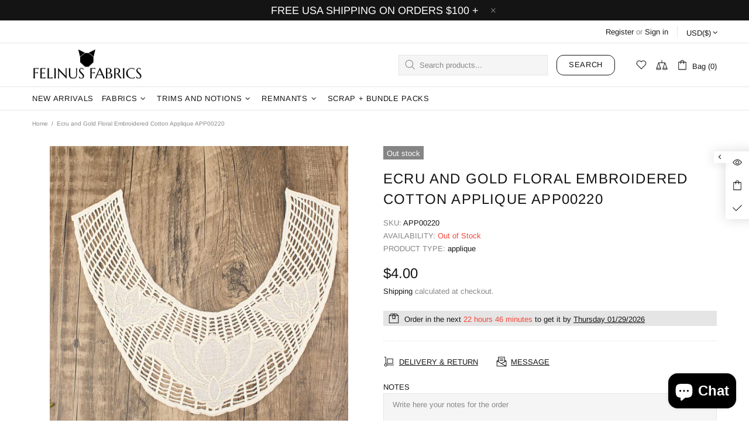

--- FILE ---
content_type: text/html; charset=utf-8
request_url: https://felinusfabrics.com/products/ecru-and-gold-floral-embroidered-cotton-applique-app00220
body_size: 79273
content:
<!doctype html>
<!--[if IE 9]> <html class="ie9 no-js supports-no-cookies" lang="en"> <![endif]-->
<!--[if (gt IE 9)|!(IE)]><!--> <html class="no-js supports-no-cookies" lang="en"> <!--<![endif]-->
<head>
  





   <link rel="amphtml" href="https://felinusfabrics.com/a/s/products/ecru-and-gold-floral-embroidered-cotton-applique-app00220">



  
  <meta charset="utf-8">
<script>window.performance.mark('theme:DOM:load');</script><script>window.is_design_mode = true;</script><meta http-equiv="X-UA-Compatible" content="IE=edge">
<meta name="viewport" content="width=device-width, initial-scale=1, shrink-to-fit=no">

<meta name="theme-color" content=""><link rel="canonical" href="https://felinusfabrics.com/products/ecru-and-gold-floral-embroidered-cotton-applique-app00220"><link rel="shortcut icon" href="//felinusfabrics.com/cdn/shop/files/Fav_Con_32x32.jpg?v=1627503046" type="image/png"><title>Ecru and Gold Floral Embroidered Cotton Applique APP00220&ndash; Felinus Fabrics</title><meta name="description" content="Ecru and Gold Floral Embroidered Cotton Applique This listing is for 1 Piece. These appliqués are great embellishments for tops and dresses. Information: 100% cotton, lurex from center front top to bottom 4.5 inches widest width: 13.25 inches Color: ecru, gold Note: While colors are matched as close as possible with a "><meta property="og:site_name" content="Felinus Fabrics">
<meta property="og:url" content="https://felinusfabrics.com/products/ecru-and-gold-floral-embroidered-cotton-applique-app00220">
<meta property="og:title" content="Ecru and Gold Floral Embroidered Cotton Applique APP00220">
<meta property="og:type" content="product">
<meta property="og:description" content="Ecru and Gold Floral Embroidered Cotton Applique This listing is for 1 Piece. These appliqués are great embellishments for tops and dresses. Information: 100% cotton, lurex from center front top to bottom 4.5 inches widest width: 13.25 inches Color: ecru, gold Note: While colors are matched as close as possible with a "><meta property="og:price:amount" content="4.00">
    <meta property="og:price:currency" content="USD"><meta property="og:image" content="http://felinusfabrics.com/cdn/shop/products/il_fullxfull.3030597993_ql5g_1200x1200.jpg?v=1620344834">
<meta property="og:image:secure_url" content="https://felinusfabrics.com/cdn/shop/products/il_fullxfull.3030597993_ql5g_1200x1200.jpg?v=1620344834"><meta name="twitter:site" content="@felinusfabrics"><meta name="twitter:card" content="summary_large_image">
<meta name="twitter:title" content="Ecru and Gold Floral Embroidered Cotton Applique APP00220">
<meta name="twitter:description" content="Ecru and Gold Floral Embroidered Cotton Applique This listing is for 1 Piece. These appliqués are great embellishments for tops and dresses. Information: 100% cotton, lurex from center front top to bottom 4.5 inches widest width: 13.25 inches Color: ecru, gold Note: While colors are matched as close as possible with a ">
<script type="application/ld+json">
    {
      "@context": "https://schema.org",
      "@type": "Organization",
      "url": "https://felinusfabrics.com/products/ecru-and-gold-floral-embroidered-cotton-applique-app00220",
      "logo": "//felinusfabrics.com/cdn/shop/files/FF_Shopify_Banner.jpg?v=1627502511"
    }
</script>
<link rel="preconnect" href="https://cdn.shopify.com" crossorigin="">
<script>window.theme = {};window.page = { default: {} };</script>
<script>window.theme.version = {version: '4.11.1', build: 'release 13.08 17:00'};</script>
<!-- Shella Shopify Theme -->
<!-- Version 4.11.1 -->
<!-- https://mpthemes.net/ -->
<!-- Get your license at http://bit.ly/2DOThWb -->

  <style>  *,::after,::before{box-sizing:border-box}html{font-family:sans-serif;line-height:1.15;-webkit-text-size-adjust:100%;-ms-text-size-adjust:100%;-ms-overflow-style:scrollbar;-webkit-tap-highlight-color:transparent}@-ms-viewport{width:device-width}article,aside,figcaption,figure,footer,header,hgroup,main,nav,section{display:block}body{margin:0;text-align:left}[tabindex="-1"]:focus{outline:0!important}hr{box-sizing:content-box;height:0;overflow:visible}h1,h2,h3,h4,h5,h6{margin-top:0}p{margin-top:0}abbr[data-original-title],abbr[title]{text-decoration:underline;text-decoration:underline dotted;cursor:help;border-bottom:0}address{margin-bottom:1rem;font-style:normal;line-height:inherit}dl,ol,ul{margin-top:0}ol ol,ol ul,ul ol,ul ul{margin-bottom:0}dt{font-weight:700}dd{margin-bottom:.5rem;margin-left:0}blockquote{margin:0 0 1rem}dfn{font-style:italic}b,strong{font-weight:bolder}small{font-size:80%}sub,sup{position:relative;font-size:75%;line-height:0;vertical-align:baseline}sub{bottom:-.25em}sup{top:-.5em}a{text-decoration:none;background-color:transparent;-webkit-text-decoration-skip:objects}a:hover{text-decoration:underline}a:not([href]):not([tabindex]){text-decoration:none}a:not([href]):not([tabindex]):focus,a:not([href]):not([tabindex]):hover{text-decoration:none}a:not([href]):not([tabindex]):focus{outline:0}code,kbd,pre,samp{font-family:SFMono-Regular,Menlo,Monaco,Consolas,"Liberation Mono","Courier New",monospace;font-size:1em}pre{margin-top:0;margin-bottom:1rem;overflow:auto;-ms-overflow-style:scrollbar}figure{margin:0 0 1rem}img{vertical-align:middle;border-style:none}svg:not(:root){overflow:hidden}table{border-collapse:collapse}caption{padding-top:15px;padding-bottom:15px;color:#6c757d;text-align:left;caption-side:bottom}th{text-align:inherit}label{display:inline-block}button{border-radius:0}button:focus{outline:1px dotted;outline:5px auto -webkit-focus-ring-color}button,input,optgroup,select,textarea{margin:0;font-family:inherit;font-size:inherit;line-height:inherit}button,input{overflow:visible}button,select{text-transform:none}[type=reset],[type=submit],button,html [type=button]{-webkit-appearance:button}[type=button]::-moz-focus-inner,[type=reset]::-moz-focus-inner,[type=submit]::-moz-focus-inner,button::-moz-focus-inner{padding:0;border-style:none}input[type=checkbox],input[type=radio]{box-sizing:border-box;padding:0}input[type=date],input[type=datetime-local],input[type=month],input[type=time]{-webkit-appearance:listbox}textarea{overflow:auto;resize:vertical}fieldset{min-width:0;padding:0;margin:0;border:0}legend{display:block;width:100%;max-width:100%;padding:0;margin-bottom:.5rem;font-size:1.5rem;line-height:inherit;color:inherit;white-space:normal}progress{vertical-align:baseline}[type=number]::-webkit-inner-spin-button,[type=number]::-webkit-outer-spin-button{height:auto}[type=search]{outline-offset:-2px;-webkit-appearance:none}[type=search]::-webkit-search-cancel-button,[type=search]::-webkit-search-decoration{-webkit-appearance:none}::-webkit-file-upload-button{font:inherit;-webkit-appearance:button}output{display:inline-block}summary{display:list-item;cursor:pointer}template{display:none}[hidden]{display:none!important}.container{width:100%;padding-left:10px;padding-right:10px;margin-right:auto;margin-left:auto}@media (min-width:1025px){.container{padding-right:15px;padding-left:15px}}@media (min-width:541px){.container{max-width:540px}}@media (min-width:778px){.container{max-width:740px}}@media (min-width:1025px){.container{max-width:980px}}@media (min-width:1260px){.container{max-width:1200px}}.container-fluid{width:100%;padding-left:10px;padding-right:10px;margin-right:auto;margin-left:auto}@media (min-width:1025px){.container-fluid{padding-right:15px;padding-left:15px}}.row{display:flex;flex-wrap:wrap;margin-left:-10px;margin-right:-10px}@media (min-width:1025px){.row{margin-right:-15px;margin-left:-15px}}.no-gutters{margin-right:0;margin-left:0}.no-gutters>.col,.no-gutters>[class*=col-]{padding-right:0;padding-left:0}.col,.col-1,.col-10,.col-11,.col-12,.col-2,.col-3,.col-4,.col-5,.col-6,.col-7,.col-8,.col-9,.col-auto,.col-lg,.col-lg-1,.col-lg-10,.col-lg-11,.col-lg-12,.col-lg-2,.col-lg-3,.col-lg-4,.col-lg-5,.col-lg-6,.col-lg-7,.col-lg-8,.col-lg-9,.col-lg-auto,.col-md,.col-md-1,.col-md-10,.col-md-11,.col-md-12,.col-md-2,.col-md-3,.col-md-4,.col-md-5,.col-md-6,.col-md-7,.col-md-8,.col-md-9,.col-md-auto,.col-sm,.col-sm-1,.col-sm-10,.col-sm-11,.col-sm-12,.col-sm-2,.col-sm-3,.col-sm-4,.col-sm-5,.col-sm-6,.col-sm-7,.col-sm-8,.col-sm-9,.col-sm-auto,.col-xl,.col-xl-1,.col-xl-10,.col-xl-11,.col-xl-12,.col-xl-2,.col-xl-3,.col-xl-4,.col-xl-5,.col-xl-6,.col-xl-7,.col-xl-8,.col-xl-9,.col-xl-auto{position:relative;width:100%;min-height:1px;padding-left:10px;padding-right:10px}@media (min-width:1025px){.col,.col-1,.col-10,.col-11,.col-12,.col-2,.col-3,.col-4,.col-5,.col-6,.col-7,.col-8,.col-9,.col-auto,.col-lg,.col-lg-1,.col-lg-10,.col-lg-11,.col-lg-12,.col-lg-2,.col-lg-3,.col-lg-4,.col-lg-5,.col-lg-6,.col-lg-7,.col-lg-8,.col-lg-9,.col-lg-auto,.col-md,.col-md-1,.col-md-10,.col-md-11,.col-md-12,.col-md-2,.col-md-3,.col-md-4,.col-md-5,.col-md-6,.col-md-7,.col-md-8,.col-md-9,.col-md-auto,.col-sm,.col-sm-1,.col-sm-10,.col-sm-11,.col-sm-12,.col-sm-2,.col-sm-3,.col-sm-4,.col-sm-5,.col-sm-6,.col-sm-7,.col-sm-8,.col-sm-9,.col-sm-auto,.col-xl,.col-xl-1,.col-xl-10,.col-xl-11,.col-xl-12,.col-xl-2,.col-xl-3,.col-xl-4,.col-xl-5,.col-xl-6,.col-xl-7,.col-xl-8,.col-xl-9,.col-xl-auto{padding-right:15px;padding-left:15px}}.col{flex-basis:0;flex-grow:1;max-width:100%}.col-auto{flex:0 0 auto;width:auto;max-width:none}.col-1{flex:0 0 8.33333%;max-width:8.33333%}.col-2{flex:0 0 16.66667%;max-width:16.66667%}.col-3{flex:0 0 25%;max-width:25%}.col-4{flex:0 0 33.33333%;max-width:33.33333%}.col-5{flex:0 0 41.66667%;max-width:41.66667%}.col-6{flex:0 0 50%;max-width:50%}.col-7{flex:0 0 58.33333%;max-width:58.33333%}.col-8{flex:0 0 66.66667%;max-width:66.66667%}.col-9{flex:0 0 75%;max-width:75%}.col-10{flex:0 0 83.33333%;max-width:83.33333%}.col-11{flex:0 0 91.66667%;max-width:91.66667%}.col-12{flex:0 0 100%;max-width:100%}.order-first{order:-1}.order-last{order:13}.order-0{order:0}.order-1{order:1}.order-2{order:2}.order-3{order:3}.order-4{order:4}.order-5{order:5}.order-6{order:6}.order-7{order:7}.order-8{order:8}.order-9{order:9}.order-10{order:10}.order-11{order:11}.order-12{order:12}.offset-1{margin-left:8.33333%}.offset-2{margin-left:16.66667%}.offset-3{margin-left:25%}.offset-4{margin-left:33.33333%}.offset-5{margin-left:41.66667%}.offset-6{margin-left:50%}.offset-7{margin-left:58.33333%}.offset-8{margin-left:66.66667%}.offset-9{margin-left:75%}.offset-10{margin-left:83.33333%}.offset-11{margin-left:91.66667%}@media (min-width:541px){.col-sm{flex-basis:0;flex-grow:1;max-width:100%}.col-sm-auto{flex:0 0 auto;width:auto;max-width:none}.col-sm-1{flex:0 0 8.33333%;max-width:8.33333%}.col-sm-2{flex:0 0 16.66667%;max-width:16.66667%}.col-sm-3{flex:0 0 25%;max-width:25%}.col-sm-4{flex:0 0 33.33333%;max-width:33.33333%}.col-sm-5{flex:0 0 41.66667%;max-width:41.66667%}.col-sm-6{flex:0 0 50%;max-width:50%}.col-sm-7{flex:0 0 58.33333%;max-width:58.33333%}.col-sm-8{flex:0 0 66.66667%;max-width:66.66667%}.col-sm-9{flex:0 0 75%;max-width:75%}.col-sm-10{flex:0 0 83.33333%;max-width:83.33333%}.col-sm-11{flex:0 0 91.66667%;max-width:91.66667%}.col-sm-12{flex:0 0 100%;max-width:100%}.order-sm-first{order:-1}.order-sm-last{order:13}.order-sm-0{order:0}.order-sm-1{order:1}.order-sm-2{order:2}.order-sm-3{order:3}.order-sm-4{order:4}.order-sm-5{order:5}.order-sm-6{order:6}.order-sm-7{order:7}.order-sm-8{order:8}.order-sm-9{order:9}.order-sm-10{order:10}.order-sm-11{order:11}.order-sm-12{order:12}.offset-sm-0{margin-left:0}.offset-sm-1{margin-left:8.33333%}.offset-sm-2{margin-left:16.66667%}.offset-sm-3{margin-left:25%}.offset-sm-4{margin-left:33.33333%}.offset-sm-5{margin-left:41.66667%}.offset-sm-6{margin-left:50%}.offset-sm-7{margin-left:58.33333%}.offset-sm-8{margin-left:66.66667%}.offset-sm-9{margin-left:75%}.offset-sm-10{margin-left:83.33333%}.offset-sm-11{margin-left:91.66667%}}@media (min-width:778px){.col-md{flex-basis:0;flex-grow:1;max-width:100%}.col-md-auto{flex:0 0 auto;width:auto;max-width:none}.col-md-1{flex:0 0 8.33333%;max-width:8.33333%}.col-md-2{flex:0 0 16.66667%;max-width:16.66667%}.col-md-3{flex:0 0 25%;max-width:25%}.col-md-4{flex:0 0 33.33333%;max-width:33.33333%}.col-md-5{flex:0 0 41.66667%;max-width:41.66667%}.col-md-6{flex:0 0 50%;max-width:50%}.col-md-7{flex:0 0 58.33333%;max-width:58.33333%}.col-md-8{flex:0 0 66.66667%;max-width:66.66667%}.col-md-9{flex:0 0 75%;max-width:75%}.col-md-10{flex:0 0 83.33333%;max-width:83.33333%}.col-md-11{flex:0 0 91.66667%;max-width:91.66667%}.col-md-12{flex:0 0 100%;max-width:100%}.order-md-first{order:-1}.order-md-last{order:13}.order-md-0{order:0}.order-md-1{order:1}.order-md-2{order:2}.order-md-3{order:3}.order-md-4{order:4}.order-md-5{order:5}.order-md-6{order:6}.order-md-7{order:7}.order-md-8{order:8}.order-md-9{order:9}.order-md-10{order:10}.order-md-11{order:11}.order-md-12{order:12}.offset-md-0{margin-left:0}.offset-md-1{margin-left:8.33333%}.offset-md-2{margin-left:16.66667%}.offset-md-3{margin-left:25%}.offset-md-4{margin-left:33.33333%}.offset-md-5{margin-left:41.66667%}.offset-md-6{margin-left:50%}.offset-md-7{margin-left:58.33333%}.offset-md-8{margin-left:66.66667%}.offset-md-9{margin-left:75%}.offset-md-10{margin-left:83.33333%}.offset-md-11{margin-left:91.66667%}}@media (min-width:1025px){.col-lg{flex-basis:0;flex-grow:1;max-width:100%}.col-lg-auto{flex:0 0 auto;width:auto;max-width:none}.col-lg-1{flex:0 0 8.33333%;max-width:8.33333%}.col-lg-2{flex:0 0 16.66667%;max-width:16.66667%}.col-lg-3{flex:0 0 25%;max-width:25%}.col-lg-4{flex:0 0 33.33333%;max-width:33.33333%}.col-lg-5{flex:0 0 41.66667%;max-width:41.66667%}.col-lg-6{flex:0 0 50%;max-width:50%}.col-lg-7{flex:0 0 58.33333%;max-width:58.33333%}.col-lg-8{flex:0 0 66.66667%;max-width:66.66667%}.col-lg-9{flex:0 0 75%;max-width:75%}.col-lg-10{flex:0 0 83.33333%;max-width:83.33333%}.col-lg-11{flex:0 0 91.66667%;max-width:91.66667%}.col-lg-12{flex:0 0 100%;max-width:100%}.order-lg-first{order:-1}.order-lg-last{order:13}.order-lg-0{order:0}.order-lg-1{order:1}.order-lg-2{order:2}.order-lg-3{order:3}.order-lg-4{order:4}.order-lg-5{order:5}.order-lg-6{order:6}.order-lg-7{order:7}.order-lg-8{order:8}.order-lg-9{order:9}.order-lg-10{order:10}.order-lg-11{order:11}.order-lg-12{order:12}.offset-lg-0{margin-left:0}.offset-lg-1{margin-left:8.33333%}.offset-lg-2{margin-left:16.66667%}.offset-lg-3{margin-left:25%}.offset-lg-4{margin-left:33.33333%}.offset-lg-5{margin-left:41.66667%}.offset-lg-6{margin-left:50%}.offset-lg-7{margin-left:58.33333%}.offset-lg-8{margin-left:66.66667%}.offset-lg-9{margin-left:75%}.offset-lg-10{margin-left:83.33333%}.offset-lg-11{margin-left:91.66667%}}@media (min-width:1260px){.col-xl{flex-basis:0;flex-grow:1;max-width:100%}.col-xl-auto{flex:0 0 auto;width:auto;max-width:none}.col-xl-1{flex:0 0 8.33333%;max-width:8.33333%}.col-xl-2{flex:0 0 16.66667%;max-width:16.66667%}.col-xl-3{flex:0 0 25%;max-width:25%}.col-xl-4{flex:0 0 33.33333%;max-width:33.33333%}.col-xl-5{flex:0 0 41.66667%;max-width:41.66667%}.col-xl-6{flex:0 0 50%;max-width:50%}.col-xl-7{flex:0 0 58.33333%;max-width:58.33333%}.col-xl-8{flex:0 0 66.66667%;max-width:66.66667%}.col-xl-9{flex:0 0 75%;max-width:75%}.col-xl-10{flex:0 0 83.33333%;max-width:83.33333%}.col-xl-11{flex:0 0 91.66667%;max-width:91.66667%}.col-xl-12{flex:0 0 100%;max-width:100%}.order-xl-first{order:-1}.order-xl-last{order:13}.order-xl-0{order:0}.order-xl-1{order:1}.order-xl-2{order:2}.order-xl-3{order:3}.order-xl-4{order:4}.order-xl-5{order:5}.order-xl-6{order:6}.order-xl-7{order:7}.order-xl-8{order:8}.order-xl-9{order:9}.order-xl-10{order:10}.order-xl-11{order:11}.order-xl-12{order:12}.offset-xl-0{margin-left:0}.offset-xl-1{margin-left:8.33333%}.offset-xl-2{margin-left:16.66667%}.offset-xl-3{margin-left:25%}.offset-xl-4{margin-left:33.33333%}.offset-xl-5{margin-left:41.66667%}.offset-xl-6{margin-left:50%}.offset-xl-7{margin-left:58.33333%}.offset-xl-8{margin-left:66.66667%}.offset-xl-9{margin-left:75%}.offset-xl-10{margin-left:83.33333%}.offset-xl-11{margin-left:91.66667%}}.responsive-table,.table{width:100%;max-width:100%;margin-bottom:5px;background-color:transparent}.responsive-table td,.responsive-table th,.table td,.table th{padding:15px;vertical-align:top;border-top:1px solid #dee2e6}.responsive-table thead th,.table thead th{vertical-align:bottom;border-bottom:2px solid #dee2e6}.responsive-table tbody+tbody,.table tbody+tbody{border-top:2px solid #dee2e6}.responsive-table .table,.table .table{background-color:#fff}.table-responsive{display:block;width:100%;overflow-x:auto;-webkit-overflow-scrolling:touch;-ms-overflow-style:-ms-autohiding-scrollbar}.table-responsive>.table-bordered{border:0}.form-control,input[type=email],input[type=number],input[type=password],input[type=search],input[type=text],select,textarea{display:block;width:100%;background-clip:padding-box}.form-control:focus,input[type=email]:focus,input[type=number]:focus,input[type=password]:focus,input[type=search]:focus,input[type=text]:focus,select:focus,textarea:focus{outline:0}.form-control::placeholder,input[type=email]::placeholder,input[type=number]::placeholder,input[type=password]::placeholder,input[type=search]::placeholder,input[type=text]::placeholder,select::placeholder,textarea::placeholder{opacity:1}.form-control:disabled,.form-control[disabled],.form-control[readonly],input[type=email]:disabled,input[type=email][disabled],input[type=email][readonly],input[type=number]:disabled,input[type=number][disabled],input[type=number][readonly],input[type=password]:disabled,input[type=password][disabled],input[type=password][readonly],input[type=search]:disabled,input[type=search][disabled],input[type=search][readonly],input[type=text]:disabled,input[type=text][disabled],input[type=text][readonly],select:disabled,select[disabled],select[readonly],textarea:disabled,textarea[disabled],textarea[readonly]{opacity:1}.form-control::-ms-expand,input[type=email]::-ms-expand,input[type=number]::-ms-expand,input[type=password]::-ms-expand,input[type=search]::-ms-expand,input[type=text]::-ms-expand,select::-ms-expand,textarea::-ms-expand{background-color:transparent;border:0}.form-group{margin-bottom:1rem}.form-text{display:block;margin-top:.25rem}.btn{font-weight:400;text-align:center;white-space:nowrap;vertical-align:middle;user-select:none}.btn:focus,.btn:hover{text-decoration:none}.btn.focus,.btn:focus{outline:0}.btn:not(:disabled):not(.disabled){cursor:pointer}.btn:not(:disabled):not(.disabled).active,.btn:not(:disabled):not(.disabled):active{background-image:none}a.btn.disabled,fieldset:disabled a.btn{pointer-events:none}.btn-link.disabled,.btn-link:disabled{pointer-events:none}.btn--full,.btn-block{display:block;width:100%}input[type=button].btn-block,input[type=reset].btn-block,input[type=submit].btn-block{width:100%}.media{display:flex;align-items:flex-start}.media-body{flex:1}.align-baseline{vertical-align:baseline!important}.align-top{vertical-align:top!important}.align-middle{vertical-align:middle!important}.align-bottom{vertical-align:bottom!important}.align-text-bottom{vertical-align:text-bottom!important}.align-text-top{vertical-align:text-top!important}.bg-transparent{background-color:transparent!important}.border{border:1px solid transparent!important}.border-top{border-top:1px solid transparent!important}.border-bottom{border-bottom:1px solid transparent!important}.border-0{border:0!important}.border-top-0{border-top:0!important}.border-bottom-0{border-bottom:0!important}body:not([dir=rtl]) .border-right{border-right:1px solid transparent}body:not([dir=rtl]) .border-left{border-left:1px solid transparent}body:not([dir=rtl]) .border-right-0{border-right:0!important}body:not([dir=rtl]) .border-left-0{border-left:0!important}[dir=rtl] .border-right{border-left:1px solid transparent}[dir=rtl] .border-left{border-right:1px solid transparent}[dir=rtl] .border-right-0{border-left:0!important}[dir=rtl] .border-left-0{border-right:0!important}.rounded{border-radius:.25rem!important}.rounded-top{border-top-left-radius:.25rem!important;border-top-right-radius:.25rem!important}.rounded-right{border-top-right-radius:.25rem!important;border-bottom-right-radius:.25rem!important}.rounded-bottom{border-bottom-right-radius:.25rem!important;border-bottom-left-radius:.25rem!important}.rounded-left{border-top-left-radius:.25rem!important;border-bottom-left-radius:.25rem!important}.rounded-circle{border-radius:50%!important}.rounded-0{border-radius:0!important}.clearfix::after{display:block;clear:both;content:""}.d-none{display:none!important}.d-inline{display:inline!important}.d-inline-block{display:inline-block!important}.d-block{display:block!important}.d-table{display:table!important}.d-table-row{display:table-row!important}.d-table-cell{display:table-cell!important}.d-flex{display:flex!important}.d-inline-flex{display:inline-flex!important}@media (min-width:541px){.d-sm-none{display:none!important}.d-sm-inline{display:inline!important}.d-sm-inline-block{display:inline-block!important}.d-sm-block{display:block!important}.d-sm-table{display:table!important}.d-sm-table-row{display:table-row!important}.d-sm-table-cell{display:table-cell!important}.d-sm-flex{display:flex!important}.d-sm-inline-flex{display:inline-flex!important}}@media (min-width:778px){.d-md-none{display:none!important}.d-md-inline{display:inline!important}.d-md-inline-block{display:inline-block!important}.d-md-block{display:block!important}.d-md-table{display:table!important}.d-md-table-row{display:table-row!important}.d-md-table-cell{display:table-cell!important}.d-md-flex{display:flex!important}.d-md-inline-flex{display:inline-flex!important}}@media (min-width:1025px){.d-lg-none{display:none!important}.d-lg-inline{display:inline!important}.d-lg-inline-block{display:inline-block!important}.d-lg-block{display:block!important}.d-lg-table{display:table!important}.d-lg-table-row{display:table-row!important}.d-lg-table-cell{display:table-cell!important}.d-lg-flex{display:flex!important}.d-lg-inline-flex{display:inline-flex!important}}@media (min-width:1260px){.d-xl-none{display:none!important}.d-xl-inline{display:inline!important}.d-xl-inline-block{display:inline-block!important}.d-xl-block{display:block!important}.d-xl-table{display:table!important}.d-xl-table-row{display:table-row!important}.d-xl-table-cell{display:table-cell!important}.d-xl-flex{display:flex!important}.d-xl-inline-flex{display:inline-flex!important}}.embed-responsive{position:relative;display:block;width:100%;padding:0;overflow:hidden}.embed-responsive::before{display:block;content:""}.embed-responsive .embed-responsive-item,.embed-responsive embed,.embed-responsive iframe,.embed-responsive object,.embed-responsive video{position:absolute;top:0;bottom:0;left:0;width:100%;height:100%;border:0}.embed-responsive-21by9::before{padding-top:42.85714%}.embed-responsive-16by9::before{padding-top:56.25%}.embed-responsive-4by3::before{padding-top:75%}.embed-responsive-1by1::before{padding-top:100%}.flex-row{flex-direction:row!important}.flex-column{flex-direction:column!important}.flex-row-reverse{flex-direction:row-reverse!important}.flex-column-reverse{flex-direction:column-reverse!important}.flex-wrap{flex-wrap:wrap!important}.flex-nowrap{flex-wrap:nowrap!important}.flex-wrap-reverse{flex-wrap:wrap-reverse!important}.flex-fill{flex:1 1 auto!important}.flex-grow-0{flex-grow:0!important}.flex-grow-1{flex-grow:1!important}.flex-shrink-0{flex-shrink:0!important}.flex-shrink-1{flex-shrink:1!important}.flex-center{justify-content:center!important;align-items:center!important}.justify-content-start{justify-content:flex-start!important}.justify-content-end{justify-content:flex-end!important}.justify-content-center{justify-content:center!important}.justify-content-between{justify-content:space-between!important}.justify-content-around{justify-content:space-around!important}.align-items-start{align-items:flex-start!important}.align-items-end{align-items:flex-end!important}.align-items-center{align-items:center!important}.align-items-baseline{align-items:baseline!important}.align-items-stretch{align-items:stretch!important}.align-content-start{align-content:flex-start!important}.align-content-end{align-content:flex-end!important}.align-content-center{align-content:center!important}.align-content-between{align-content:space-between!important}.align-content-around{align-content:space-around!important}.align-content-stretch{align-content:stretch!important}.align-self-auto{align-self:auto!important}.align-self-start{align-self:flex-start!important}.align-self-end{align-self:flex-end!important}.align-self-center{align-self:center!important}.align-self-baseline{align-self:baseline!important}.align-self-stretch{align-self:stretch!important}@media (min-width:541px){.flex-sm-row{flex-direction:row!important}.flex-sm-column{flex-direction:column!important}.flex-sm-row-reverse{flex-direction:row-reverse!important}.flex-sm-column-reverse{flex-direction:column-reverse!important}.flex-sm-wrap{flex-wrap:wrap!important}.flex-sm-nowrap{flex-wrap:nowrap!important}.flex-sm-wrap-reverse{flex-wrap:wrap-reverse!important}.flex-sm-fill{flex:1 1 auto!important}.flex-sm-grow-0{flex-grow:0!important}.flex-sm-grow-1{flex-grow:1!important}.flex-sm-shrink-0{flex-shrink:0!important}.flex-sm-shrink-1{flex-shrink:1!important}.flex-sm-center{justify-content:center!important;align-items:center!important}.justify-content-sm-start{justify-content:flex-start!important}.justify-content-sm-end{justify-content:flex-end!important}.justify-content-sm-center{justify-content:center!important}.justify-content-sm-between{justify-content:space-between!important}.justify-content-sm-around{justify-content:space-around!important}.align-items-sm-start{align-items:flex-start!important}.align-items-sm-end{align-items:flex-end!important}.align-items-sm-center{align-items:center!important}.align-items-sm-baseline{align-items:baseline!important}.align-items-sm-stretch{align-items:stretch!important}.align-content-sm-start{align-content:flex-start!important}.align-content-sm-end{align-content:flex-end!important}.align-content-sm-center{align-content:center!important}.align-content-sm-between{align-content:space-between!important}.align-content-sm-around{align-content:space-around!important}.align-content-sm-stretch{align-content:stretch!important}.align-self-sm-auto{align-self:auto!important}.align-self-sm-start{align-self:flex-start!important}.align-self-sm-end{align-self:flex-end!important}.align-self-sm-center{align-self:center!important}.align-self-sm-baseline{align-self:baseline!important}.align-self-sm-stretch{align-self:stretch!important}}@media (min-width:778px){.flex-md-row{flex-direction:row!important}.flex-md-column{flex-direction:column!important}.flex-md-row-reverse{flex-direction:row-reverse!important}.flex-md-column-reverse{flex-direction:column-reverse!important}.flex-md-wrap{flex-wrap:wrap!important}.flex-md-nowrap{flex-wrap:nowrap!important}.flex-md-wrap-reverse{flex-wrap:wrap-reverse!important}.flex-md-fill{flex:1 1 auto!important}.flex-md-grow-0{flex-grow:0!important}.flex-md-grow-1{flex-grow:1!important}.flex-md-shrink-0{flex-shrink:0!important}.flex-md-shrink-1{flex-shrink:1!important}.flex-md-center{justify-content:center!important;align-items:center!important}.justify-content-md-start{justify-content:flex-start!important}.justify-content-md-end{justify-content:flex-end!important}.justify-content-md-center{justify-content:center!important}.justify-content-md-between{justify-content:space-between!important}.justify-content-md-around{justify-content:space-around!important}.align-items-md-start{align-items:flex-start!important}.align-items-md-end{align-items:flex-end!important}.align-items-md-center{align-items:center!important}.align-items-md-baseline{align-items:baseline!important}.align-items-md-stretch{align-items:stretch!important}.align-content-md-start{align-content:flex-start!important}.align-content-md-end{align-content:flex-end!important}.align-content-md-center{align-content:center!important}.align-content-md-between{align-content:space-between!important}.align-content-md-around{align-content:space-around!important}.align-content-md-stretch{align-content:stretch!important}.align-self-md-auto{align-self:auto!important}.align-self-md-start{align-self:flex-start!important}.align-self-md-end{align-self:flex-end!important}.align-self-md-center{align-self:center!important}.align-self-md-baseline{align-self:baseline!important}.align-self-md-stretch{align-self:stretch!important}}@media (min-width:1025px){.flex-lg-row{flex-direction:row!important}.flex-lg-column{flex-direction:column!important}.flex-lg-row-reverse{flex-direction:row-reverse!important}.flex-lg-column-reverse{flex-direction:column-reverse!important}.flex-lg-wrap{flex-wrap:wrap!important}.flex-lg-nowrap{flex-wrap:nowrap!important}.flex-lg-wrap-reverse{flex-wrap:wrap-reverse!important}.flex-lg-fill{flex:1 1 auto!important}.flex-lg-grow-0{flex-grow:0!important}.flex-lg-grow-1{flex-grow:1!important}.flex-lg-shrink-0{flex-shrink:0!important}.flex-lg-shrink-1{flex-shrink:1!important}.flex-lg-center{justify-content:center!important;align-items:center!important}.justify-content-lg-start{justify-content:flex-start!important}.justify-content-lg-end{justify-content:flex-end!important}.justify-content-lg-center{justify-content:center!important}.justify-content-lg-between{justify-content:space-between!important}.justify-content-lg-around{justify-content:space-around!important}.align-items-lg-start{align-items:flex-start!important}.align-items-lg-end{align-items:flex-end!important}.align-items-lg-center{align-items:center!important}.align-items-lg-baseline{align-items:baseline!important}.align-items-lg-stretch{align-items:stretch!important}.align-content-lg-start{align-content:flex-start!important}.align-content-lg-end{align-content:flex-end!important}.align-content-lg-center{align-content:center!important}.align-content-lg-between{align-content:space-between!important}.align-content-lg-around{align-content:space-around!important}.align-content-lg-stretch{align-content:stretch!important}.align-self-lg-auto{align-self:auto!important}.align-self-lg-start{align-self:flex-start!important}.align-self-lg-end{align-self:flex-end!important}.align-self-lg-center{align-self:center!important}.align-self-lg-baseline{align-self:baseline!important}.align-self-lg-stretch{align-self:stretch!important}}@media (min-width:1260px){.flex-xl-row{flex-direction:row!important}.flex-xl-column{flex-direction:column!important}.flex-xl-row-reverse{flex-direction:row-reverse!important}.flex-xl-column-reverse{flex-direction:column-reverse!important}.flex-xl-wrap{flex-wrap:wrap!important}.flex-xl-nowrap{flex-wrap:nowrap!important}.flex-xl-wrap-reverse{flex-wrap:wrap-reverse!important}.flex-xl-fill{flex:1 1 auto!important}.flex-xl-grow-0{flex-grow:0!important}.flex-xl-grow-1{flex-grow:1!important}.flex-xl-shrink-0{flex-shrink:0!important}.flex-xl-shrink-1{flex-shrink:1!important}.flex-xl-center{justify-content:center!important;align-items:center!important}.justify-content-xl-start{justify-content:flex-start!important}.justify-content-xl-end{justify-content:flex-end!important}.justify-content-xl-center{justify-content:center!important}.justify-content-xl-between{justify-content:space-between!important}.justify-content-xl-around{justify-content:space-around!important}.align-items-xl-start{align-items:flex-start!important}.align-items-xl-end{align-items:flex-end!important}.align-items-xl-center{align-items:center!important}.align-items-xl-baseline{align-items:baseline!important}.align-items-xl-stretch{align-items:stretch!important}.align-content-xl-start{align-content:flex-start!important}.align-content-xl-end{align-content:flex-end!important}.align-content-xl-center{align-content:center!important}.align-content-xl-between{align-content:space-between!important}.align-content-xl-around{align-content:space-around!important}.align-content-xl-stretch{align-content:stretch!important}.align-self-xl-auto{align-self:auto!important}.align-self-xl-start{align-self:flex-start!important}.align-self-xl-end{align-self:flex-end!important}.align-self-xl-center{align-self:center!important}.align-self-xl-baseline{align-self:baseline!important}.align-self-xl-stretch{align-self:stretch!important}}.float-left{float:left!important}.float-right{float:right!important}.float-none{float:none!important}@media (min-width:541px){.float-sm-left{float:left!important}.float-sm-right{float:right!important}.float-sm-none{float:none!important}}@media (min-width:778px){.float-md-left{float:left!important}.float-md-right{float:right!important}.float-md-none{float:none!important}}@media (min-width:1025px){.float-lg-left{float:left!important}.float-lg-right{float:right!important}.float-lg-none{float:none!important}}@media (min-width:1260px){.float-xl-left{float:left!important}.float-xl-right{float:right!important}.float-xl-none{float:none!important}}.fixed-top{position:fixed;top:0;right:0;left:0}.fixed-bottom{position:fixed;right:0;bottom:0;left:0}.fixed-left{position:fixed;top:0;bottom:0;left:0}.fixed-left [dir=rtl]{left:0;right:0}.fixed-right{position:fixed;top:0;bottom:0;right:0}.fixed-right [dir=rtl]{right:auto;left:0}@supports (position:sticky){.sticky-top{position:sticky;top:0}}.shadow-none{box-shadow:none!important}.w-0{width:0!important}.w-25{width:25%!important}.w-50{width:50%!important}.w-75{width:75%!important}.w-100{width:100%!important}.w-auto{width:auto!important}.h-0{height:0!important}.h-25{height:25%!important}.h-50{height:50%!important}.h-75{height:75%!important}.h-100{height:100%!important}.h-auto{height:auto!important}.mw-100{max-width:100%!important}.mh-100{max-height:100%!important}.m-0{margin:0!important}.mt-0,.my-0{margin-top:0!important}.mr-0,.mx-0{margin-right:0!important}.mb-0,.my-0{margin-bottom:0!important}.ml-0,.mx-0{margin-left:0!important}[dir=rtl] .mr-0{margin-left:0!important;margin-right:0!important}[dir=rtl] .ml-0{margin-left:0!important;margin-right:0!important}.m-1{margin:1px!important}.mt-1,.my-1{margin-top:1px!important}.mr-1,.mx-1{margin-right:1px!important}.mb-1,.my-1{margin-bottom:1px!important}.ml-1,.mx-1{margin-left:1px!important}[dir=rtl] .mr-1{margin-left:1px!important;margin-right:0!important}[dir=rtl] .ml-1{margin-left:0!important;margin-right:1px!important}.m-2{margin:2px!important}.mt-2,.my-2{margin-top:2px!important}.mr-2,.mx-2{margin-right:2px!important}.mb-2,.my-2{margin-bottom:2px!important}.ml-2,.mx-2{margin-left:2px!important}[dir=rtl] .mr-2{margin-left:2px!important;margin-right:0!important}[dir=rtl] .ml-2{margin-left:0!important;margin-right:2px!important}.m-3{margin:3px!important}.mt-3,.my-3{margin-top:3px!important}.mr-3,.mx-3{margin-right:3px!important}.mb-3,.my-3{margin-bottom:3px!important}.ml-3,.mx-3{margin-left:3px!important}[dir=rtl] .mr-3{margin-left:3px!important;margin-right:0!important}[dir=rtl] .ml-3{margin-left:0!important;margin-right:3px!important}.m-4{margin:4px!important}.mt-4,.my-4{margin-top:4px!important}.mr-4,.mx-4{margin-right:4px!important}.mb-4,.my-4{margin-bottom:4px!important}.ml-4,.mx-4{margin-left:4px!important}[dir=rtl] .mr-4{margin-left:4px!important;margin-right:0!important}[dir=rtl] .ml-4{margin-left:0!important;margin-right:4px!important}.m-5{margin:5px!important}.mt-5,.my-5{margin-top:5px!important}.mr-5,.mx-5{margin-right:5px!important}.mb-5,.my-5{margin-bottom:5px!important}.ml-5,.mx-5{margin-left:5px!important}[dir=rtl] .mr-5{margin-left:5px!important;margin-right:0!important}[dir=rtl] .ml-5{margin-left:0!important;margin-right:5px!important}.m-6{margin:6px!important}.mt-6,.my-6{margin-top:6px!important}.mr-6,.mx-6{margin-right:6px!important}.mb-6,.my-6{margin-bottom:6px!important}.ml-6,.mx-6{margin-left:6px!important}[dir=rtl] .mr-6{margin-left:6px!important;margin-right:0!important}[dir=rtl] .ml-6{margin-left:0!important;margin-right:6px!important}.m-7{margin:7px!important}.mt-7,.my-7{margin-top:7px!important}.mr-7,.mx-7{margin-right:7px!important}.mb-7,.my-7{margin-bottom:7px!important}.ml-7,.mx-7{margin-left:7px!important}[dir=rtl] .mr-7{margin-left:7px!important;margin-right:0!important}[dir=rtl] .ml-7{margin-left:0!important;margin-right:7px!important}.m-8{margin:8px!important}.mt-8,.my-8{margin-top:8px!important}.mr-8,.mx-8{margin-right:8px!important}.mb-8,.my-8{margin-bottom:8px!important}.ml-8,.mx-8{margin-left:8px!important}[dir=rtl] .mr-8{margin-left:8px!important;margin-right:0!important}[dir=rtl] .ml-8{margin-left:0!important;margin-right:8px!important}.m-9{margin:9px!important}.mt-9,.my-9{margin-top:9px!important}.mr-9,.mx-9{margin-right:9px!important}.mb-9,.my-9{margin-bottom:9px!important}.ml-9,.mx-9{margin-left:9px!important}[dir=rtl] .mr-9{margin-left:9px!important;margin-right:0!important}[dir=rtl] .ml-9{margin-left:0!important;margin-right:9px!important}.m-10{margin:10px!important}.mt-10,.my-10{margin-top:10px!important}.mr-10,.mx-10{margin-right:10px!important}.mb-10,.my-10{margin-bottom:10px!important}.ml-10,.mx-10{margin-left:10px!important}[dir=rtl] .mr-10{margin-left:10px!important;margin-right:0!important}[dir=rtl] .ml-10{margin-left:0!important;margin-right:10px!important}.m-15{margin:15px!important}.mt-15,.my-15{margin-top:15px!important}.mr-15,.mx-15{margin-right:15px!important}.mb-15,.my-15{margin-bottom:15px!important}.ml-15,.mx-15{margin-left:15px!important}[dir=rtl] .mr-15{margin-left:15px!important;margin-right:0!important}[dir=rtl] .ml-15{margin-left:0!important;margin-right:15px!important}.m-20{margin:20px!important}.mt-20,.my-20{margin-top:20px!important}.mr-20,.mx-20{margin-right:20px!important}.mb-20,.my-20{margin-bottom:20px!important}.ml-20,.mx-20{margin-left:20px!important}[dir=rtl] .mr-20{margin-left:20px!important;margin-right:0!important}[dir=rtl] .ml-20{margin-left:0!important;margin-right:20px!important}.m-25{margin:25px!important}.mt-25,.my-25{margin-top:25px!important}.mr-25,.mx-25{margin-right:25px!important}.mb-25,.my-25{margin-bottom:25px!important}.ml-25,.mx-25{margin-left:25px!important}[dir=rtl] .mr-25{margin-left:25px!important;margin-right:0!important}[dir=rtl] .ml-25{margin-left:0!important;margin-right:25px!important}.m-30{margin:30px!important}.mt-30,.my-30{margin-top:30px!important}.mr-30,.mx-30{margin-right:30px!important}.mb-30,.my-30{margin-bottom:30px!important}.ml-30,.mx-30{margin-left:30px!important}[dir=rtl] .mr-30{margin-left:30px!important;margin-right:0!important}[dir=rtl] .ml-30{margin-left:0!important;margin-right:30px!important}.m-35{margin:35px!important}.mt-35,.my-35{margin-top:35px!important}.mr-35,.mx-35{margin-right:35px!important}.mb-35,.my-35{margin-bottom:35px!important}.ml-35,.mx-35{margin-left:35px!important}[dir=rtl] .mr-35{margin-left:35px!important;margin-right:0!important}[dir=rtl] .ml-35{margin-left:0!important;margin-right:35px!important}.m-40{margin:40px!important}.mt-40,.my-40{margin-top:40px!important}.mr-40,.mx-40{margin-right:40px!important}.mb-40,.my-40{margin-bottom:40px!important}.ml-40,.mx-40{margin-left:40px!important}[dir=rtl] .mr-40{margin-left:40px!important;margin-right:0!important}[dir=rtl] .ml-40{margin-left:0!important;margin-right:40px!important}.m-45{margin:45px!important}.mt-45,.my-45{margin-top:45px!important}.mr-45,.mx-45{margin-right:45px!important}.mb-45,.my-45{margin-bottom:45px!important}.ml-45,.mx-45{margin-left:45px!important}[dir=rtl] .mr-45{margin-left:45px!important;margin-right:0!important}[dir=rtl] .ml-45{margin-left:0!important;margin-right:45px!important}.m-50{margin:50px!important}.mt-50,.my-50{margin-top:50px!important}.mr-50,.mx-50{margin-right:50px!important}.mb-50,.my-50{margin-bottom:50px!important}.ml-50,.mx-50{margin-left:50px!important}[dir=rtl] .mr-50{margin-left:50px!important;margin-right:0!important}[dir=rtl] .ml-50{margin-left:0!important;margin-right:50px!important}.m-55{margin:55px!important}.mt-55,.my-55{margin-top:55px!important}.mr-55,.mx-55{margin-right:55px!important}.mb-55,.my-55{margin-bottom:55px!important}.ml-55,.mx-55{margin-left:55px!important}[dir=rtl] .mr-55{margin-left:55px!important;margin-right:0!important}[dir=rtl] .ml-55{margin-left:0!important;margin-right:55px!important}.m-60{margin:60px!important}.mt-60,.my-60{margin-top:60px!important}.mr-60,.mx-60{margin-right:60px!important}.mb-60,.my-60{margin-bottom:60px!important}.ml-60,.mx-60{margin-left:60px!important}[dir=rtl] .mr-60{margin-left:60px!important;margin-right:0!important}[dir=rtl] .ml-60{margin-left:0!important;margin-right:60px!important}.m-65{margin:65px!important}.mt-65,.my-65{margin-top:65px!important}.mr-65,.mx-65{margin-right:65px!important}.mb-65,.my-65{margin-bottom:65px!important}.ml-65,.mx-65{margin-left:65px!important}[dir=rtl] .mr-65{margin-left:65px!important;margin-right:0!important}[dir=rtl] .ml-65{margin-left:0!important;margin-right:65px!important}.m-70{margin:70px!important}.mt-70,.my-70{margin-top:70px!important}.mr-70,.mx-70{margin-right:70px!important}.mb-70,.my-70{margin-bottom:70px!important}.ml-70,.mx-70{margin-left:70px!important}[dir=rtl] .mr-70{margin-left:70px!important;margin-right:0!important}[dir=rtl] .ml-70{margin-left:0!important;margin-right:70px!important}.m-75{margin:75px!important}.mt-75,.my-75{margin-top:75px!important}.mr-75,.mx-75{margin-right:75px!important}.mb-75,.my-75{margin-bottom:75px!important}.ml-75,.mx-75{margin-left:75px!important}[dir=rtl] .mr-75{margin-left:75px!important;margin-right:0!important}[dir=rtl] .ml-75{margin-left:0!important;margin-right:75px!important}.m-80{margin:80px!important}.mt-80,.my-80{margin-top:80px!important}.mr-80,.mx-80{margin-right:80px!important}.mb-80,.my-80{margin-bottom:80px!important}.ml-80,.mx-80{margin-left:80px!important}[dir=rtl] .mr-80{margin-left:80px!important;margin-right:0!important}[dir=rtl] .ml-80{margin-left:0!important;margin-right:80px!important}.m-85{margin:85px!important}.mt-85,.my-85{margin-top:85px!important}.mr-85,.mx-85{margin-right:85px!important}.mb-85,.my-85{margin-bottom:85px!important}.ml-85,.mx-85{margin-left:85px!important}[dir=rtl] .mr-85{margin-left:85px!important;margin-right:0!important}[dir=rtl] .ml-85{margin-left:0!important;margin-right:85px!important}.m-90{margin:90px!important}.mt-90,.my-90{margin-top:90px!important}.mr-90,.mx-90{margin-right:90px!important}.mb-90,.my-90{margin-bottom:90px!important}.ml-90,.mx-90{margin-left:90px!important}[dir=rtl] .mr-90{margin-left:90px!important;margin-right:0!important}[dir=rtl] .ml-90{margin-left:0!important;margin-right:90px!important}.m-95{margin:95px!important}.mt-95,.my-95{margin-top:95px!important}.mr-95,.mx-95{margin-right:95px!important}.mb-95,.my-95{margin-bottom:95px!important}.ml-95,.mx-95{margin-left:95px!important}[dir=rtl] .mr-95{margin-left:95px!important;margin-right:0!important}[dir=rtl] .ml-95{margin-left:0!important;margin-right:95px!important}.m-100{margin:100px!important}.mt-100,.my-100{margin-top:100px!important}.mr-100,.mx-100{margin-right:100px!important}.mb-100,.my-100{margin-bottom:100px!important}.ml-100,.mx-100{margin-left:100px!important}[dir=rtl] .mr-100{margin-left:100px!important;margin-right:0!important}[dir=rtl] .ml-100{margin-left:0!important;margin-right:100px!important}.p-0{padding:0!important}.pt-0,.py-0{padding-top:0!important}.pr-0,.px-0{padding-right:0!important}.pb-0,.py-0{padding-bottom:0!important}.pl-0,.px-0{padding-left:0!important}[dir=rtl] .pr-0{padding-left:0!important;padding-right:0!important}[dir=rtl] .pl-0{padding-left:0!important;padding-right:0!important}.p-1{padding:1px!important}.pt-1,.py-1{padding-top:1px!important}.pr-1,.px-1{padding-right:1px!important}.pb-1,.py-1{padding-bottom:1px!important}.pl-1,.px-1{padding-left:1px!important}[dir=rtl] .pr-1{padding-left:1px!important;padding-right:0!important}[dir=rtl] .pl-1{padding-left:0!important;padding-right:1px!important}.p-2{padding:2px!important}.pt-2,.py-2{padding-top:2px!important}.pr-2,.px-2{padding-right:2px!important}.pb-2,.py-2{padding-bottom:2px!important}.pl-2,.px-2{padding-left:2px!important}[dir=rtl] .pr-2{padding-left:2px!important;padding-right:0!important}[dir=rtl] .pl-2{padding-left:0!important;padding-right:2px!important}.p-3{padding:3px!important}.pt-3,.py-3{padding-top:3px!important}.pr-3,.px-3{padding-right:3px!important}.pb-3,.py-3{padding-bottom:3px!important}.pl-3,.px-3{padding-left:3px!important}[dir=rtl] .pr-3{padding-left:3px!important;padding-right:0!important}[dir=rtl] .pl-3{padding-left:0!important;padding-right:3px!important}.p-4{padding:4px!important}.pt-4,.py-4{padding-top:4px!important}.pr-4,.px-4{padding-right:4px!important}.pb-4,.py-4{padding-bottom:4px!important}.pl-4,.px-4{padding-left:4px!important}[dir=rtl] .pr-4{padding-left:4px!important;padding-right:0!important}[dir=rtl] .pl-4{padding-left:0!important;padding-right:4px!important}.p-5{padding:5px!important}.pt-5,.py-5{padding-top:5px!important}.pr-5,.px-5{padding-right:5px!important}.pb-5,.py-5{padding-bottom:5px!important}.pl-5,.px-5{padding-left:5px!important}[dir=rtl] .pr-5{padding-left:5px!important;padding-right:0!important}[dir=rtl] .pl-5{padding-left:0!important;padding-right:5px!important}.p-6{padding:6px!important}.pt-6,.py-6{padding-top:6px!important}.pr-6,.px-6{padding-right:6px!important}.pb-6,.py-6{padding-bottom:6px!important}.pl-6,.px-6{padding-left:6px!important}[dir=rtl] .pr-6{padding-left:6px!important;padding-right:0!important}[dir=rtl] .pl-6{padding-left:0!important;padding-right:6px!important}.p-7{padding:7px!important}.pt-7,.py-7{padding-top:7px!important}.pr-7,.px-7{padding-right:7px!important}.pb-7,.py-7{padding-bottom:7px!important}.pl-7,.px-7{padding-left:7px!important}[dir=rtl] .pr-7{padding-left:7px!important;padding-right:0!important}[dir=rtl] .pl-7{padding-left:0!important;padding-right:7px!important}.p-8{padding:8px!important}.pt-8,.py-8{padding-top:8px!important}.pr-8,.px-8{padding-right:8px!important}.pb-8,.py-8{padding-bottom:8px!important}.pl-8,.px-8{padding-left:8px!important}[dir=rtl] .pr-8{padding-left:8px!important;padding-right:0!important}[dir=rtl] .pl-8{padding-left:0!important;padding-right:8px!important}.p-9{padding:9px!important}.pt-9,.py-9{padding-top:9px!important}.pr-9,.px-9{padding-right:9px!important}.pb-9,.py-9{padding-bottom:9px!important}.pl-9,.px-9{padding-left:9px!important}[dir=rtl] .pr-9{padding-left:9px!important;padding-right:0!important}[dir=rtl] .pl-9{padding-left:0!important;padding-right:9px!important}.p-10{padding:10px!important}.pt-10,.py-10{padding-top:10px!important}.pr-10,.px-10{padding-right:10px!important}.pb-10,.py-10{padding-bottom:10px!important}.pl-10,.px-10{padding-left:10px!important}[dir=rtl] .pr-10{padding-left:10px!important;padding-right:0!important}[dir=rtl] .pl-10{padding-left:0!important;padding-right:10px!important}.p-15{padding:15px!important}.pt-15,.py-15{padding-top:15px!important}.pr-15,.px-15{padding-right:15px!important}.pb-15,.py-15{padding-bottom:15px!important}.pl-15,.px-15{padding-left:15px!important}[dir=rtl] .pr-15{padding-left:15px!important;padding-right:0!important}[dir=rtl] .pl-15{padding-left:0!important;padding-right:15px!important}.p-20{padding:20px!important}.pt-20,.py-20{padding-top:20px!important}.pr-20,.px-20{padding-right:20px!important}.pb-20,.py-20{padding-bottom:20px!important}.pl-20,.px-20{padding-left:20px!important}[dir=rtl] .pr-20{padding-left:20px!important;padding-right:0!important}[dir=rtl] .pl-20{padding-left:0!important;padding-right:20px!important}.p-25{padding:25px!important}.pt-25,.py-25{padding-top:25px!important}.pr-25,.px-25{padding-right:25px!important}.pb-25,.py-25{padding-bottom:25px!important}.pl-25,.px-25{padding-left:25px!important}[dir=rtl] .pr-25{padding-left:25px!important;padding-right:0!important}[dir=rtl] .pl-25{padding-left:0!important;padding-right:25px!important}.p-30{padding:30px!important}.pt-30,.py-30{padding-top:30px!important}.pr-30,.px-30{padding-right:30px!important}.pb-30,.py-30{padding-bottom:30px!important}.pl-30,.px-30{padding-left:30px!important}[dir=rtl] .pr-30{padding-left:30px!important;padding-right:0!important}[dir=rtl] .pl-30{padding-left:0!important;padding-right:30px!important}.p-35{padding:35px!important}.pt-35,.py-35{padding-top:35px!important}.pr-35,.px-35{padding-right:35px!important}.pb-35,.py-35{padding-bottom:35px!important}.pl-35,.px-35{padding-left:35px!important}[dir=rtl] .pr-35{padding-left:35px!important;padding-right:0!important}[dir=rtl] .pl-35{padding-left:0!important;padding-right:35px!important}.p-40{padding:40px!important}.pt-40,.py-40{padding-top:40px!important}.pr-40,.px-40{padding-right:40px!important}.pb-40,.py-40{padding-bottom:40px!important}.pl-40,.px-40{padding-left:40px!important}[dir=rtl] .pr-40{padding-left:40px!important;padding-right:0!important}[dir=rtl] .pl-40{padding-left:0!important;padding-right:40px!important}.p-45{padding:45px!important}.pt-45,.py-45{padding-top:45px!important}.pr-45,.px-45{padding-right:45px!important}.pb-45,.py-45{padding-bottom:45px!important}.pl-45,.px-45{padding-left:45px!important}[dir=rtl] .pr-45{padding-left:45px!important;padding-right:0!important}[dir=rtl] .pl-45{padding-left:0!important;padding-right:45px!important}.p-50{padding:50px!important}.pt-50,.py-50{padding-top:50px!important}.pr-50,.px-50{padding-right:50px!important}.pb-50,.py-50{padding-bottom:50px!important}.pl-50,.px-50{padding-left:50px!important}[dir=rtl] .pr-50{padding-left:50px!important;padding-right:0!important}[dir=rtl] .pl-50{padding-left:0!important;padding-right:50px!important}.p-55{padding:55px!important}.pt-55,.py-55{padding-top:55px!important}.pr-55,.px-55{padding-right:55px!important}.pb-55,.py-55{padding-bottom:55px!important}.pl-55,.px-55{padding-left:55px!important}[dir=rtl] .pr-55{padding-left:55px!important;padding-right:0!important}[dir=rtl] .pl-55{padding-left:0!important;padding-right:55px!important}.p-60{padding:60px!important}.pt-60,.py-60{padding-top:60px!important}.pr-60,.px-60{padding-right:60px!important}.pb-60,.py-60{padding-bottom:60px!important}.pl-60,.px-60{padding-left:60px!important}[dir=rtl] .pr-60{padding-left:60px!important;padding-right:0!important}[dir=rtl] .pl-60{padding-left:0!important;padding-right:60px!important}.p-65{padding:65px!important}.pt-65,.py-65{padding-top:65px!important}.pr-65,.px-65{padding-right:65px!important}.pb-65,.py-65{padding-bottom:65px!important}.pl-65,.px-65{padding-left:65px!important}[dir=rtl] .pr-65{padding-left:65px!important;padding-right:0!important}[dir=rtl] .pl-65{padding-left:0!important;padding-right:65px!important}.p-70{padding:70px!important}.pt-70,.py-70{padding-top:70px!important}.pr-70,.px-70{padding-right:70px!important}.pb-70,.py-70{padding-bottom:70px!important}.pl-70,.px-70{padding-left:70px!important}[dir=rtl] .pr-70{padding-left:70px!important;padding-right:0!important}[dir=rtl] .pl-70{padding-left:0!important;padding-right:70px!important}.p-75{padding:75px!important}.pt-75,.py-75{padding-top:75px!important}.pr-75,.px-75{padding-right:75px!important}.pb-75,.py-75{padding-bottom:75px!important}.pl-75,.px-75{padding-left:75px!important}[dir=rtl] .pr-75{padding-left:75px!important;padding-right:0!important}[dir=rtl] .pl-75{padding-left:0!important;padding-right:75px!important}.p-80{padding:80px!important}.pt-80,.py-80{padding-top:80px!important}.pr-80,.px-80{padding-right:80px!important}.pb-80,.py-80{padding-bottom:80px!important}.pl-80,.px-80{padding-left:80px!important}[dir=rtl] .pr-80{padding-left:80px!important;padding-right:0!important}[dir=rtl] .pl-80{padding-left:0!important;padding-right:80px!important}.p-85{padding:85px!important}.pt-85,.py-85{padding-top:85px!important}.pr-85,.px-85{padding-right:85px!important}.pb-85,.py-85{padding-bottom:85px!important}.pl-85,.px-85{padding-left:85px!important}[dir=rtl] .pr-85{padding-left:85px!important;padding-right:0!important}[dir=rtl] .pl-85{padding-left:0!important;padding-right:85px!important}.p-90{padding:90px!important}.pt-90,.py-90{padding-top:90px!important}.pr-90,.px-90{padding-right:90px!important}.pb-90,.py-90{padding-bottom:90px!important}.pl-90,.px-90{padding-left:90px!important}[dir=rtl] .pr-90{padding-left:90px!important;padding-right:0!important}[dir=rtl] .pl-90{padding-left:0!important;padding-right:90px!important}.p-95{padding:95px!important}.pt-95,.py-95{padding-top:95px!important}.pr-95,.px-95{padding-right:95px!important}.pb-95,.py-95{padding-bottom:95px!important}.pl-95,.px-95{padding-left:95px!important}[dir=rtl] .pr-95{padding-left:95px!important;padding-right:0!important}[dir=rtl] .pl-95{padding-left:0!important;padding-right:95px!important}.p-100{padding:100px!important}.pt-100,.py-100{padding-top:100px!important}.pr-100,.px-100{padding-right:100px!important}.pb-100,.py-100{padding-bottom:100px!important}.pl-100,.px-100{padding-left:100px!important}[dir=rtl] .pr-100{padding-left:100px!important;padding-right:0!important}[dir=rtl] .pl-100{padding-left:0!important;padding-right:100px!important}.m-auto{margin:auto!important}.mt-auto,.my-auto{margin-top:auto!important}.mr-auto,.mx-auto{margin-right:auto!important}.mb-auto,.my-auto{margin-bottom:auto!important}.ml-auto,.mx-auto{margin-left:auto!important}[dir=rtl] .mr-auto{margin-left:auto!important;margin-right:0!important}[dir=rtl] .ml-auto{margin-left:0!important;margin-right:auto!important}@media (min-width:541px){.m-sm-0{margin:0!important}.mt-sm-0,.my-sm-0{margin-top:0!important}.mr-sm-0,.mx-sm-0{margin-right:0!important}.mb-sm-0,.my-sm-0{margin-bottom:0!important}.ml-sm-0,.mx-sm-0{margin-left:0!important}[dir=rtl] .mr-sm-0{margin-left:0!important;margin-right:0!important}[dir=rtl] .ml-sm-0{margin-left:0!important;margin-right:0!important}.m-sm-1{margin:1px!important}.mt-sm-1,.my-sm-1{margin-top:1px!important}.mr-sm-1,.mx-sm-1{margin-right:1px!important}.mb-sm-1,.my-sm-1{margin-bottom:1px!important}.ml-sm-1,.mx-sm-1{margin-left:1px!important}[dir=rtl] .mr-sm-1{margin-left:1px!important;margin-right:0!important}[dir=rtl] .ml-sm-1{margin-left:0!important;margin-right:1px!important}.m-sm-2{margin:2px!important}.mt-sm-2,.my-sm-2{margin-top:2px!important}.mr-sm-2,.mx-sm-2{margin-right:2px!important}.mb-sm-2,.my-sm-2{margin-bottom:2px!important}.ml-sm-2,.mx-sm-2{margin-left:2px!important}[dir=rtl] .mr-sm-2{margin-left:2px!important;margin-right:0!important}[dir=rtl] .ml-sm-2{margin-left:0!important;margin-right:2px!important}.m-sm-3{margin:3px!important}.mt-sm-3,.my-sm-3{margin-top:3px!important}.mr-sm-3,.mx-sm-3{margin-right:3px!important}.mb-sm-3,.my-sm-3{margin-bottom:3px!important}.ml-sm-3,.mx-sm-3{margin-left:3px!important}[dir=rtl] .mr-sm-3{margin-left:3px!important;margin-right:0!important}[dir=rtl] .ml-sm-3{margin-left:0!important;margin-right:3px!important}.m-sm-4{margin:4px!important}.mt-sm-4,.my-sm-4{margin-top:4px!important}.mr-sm-4,.mx-sm-4{margin-right:4px!important}.mb-sm-4,.my-sm-4{margin-bottom:4px!important}.ml-sm-4,.mx-sm-4{margin-left:4px!important}[dir=rtl] .mr-sm-4{margin-left:4px!important;margin-right:0!important}[dir=rtl] .ml-sm-4{margin-left:0!important;margin-right:4px!important}.m-sm-5{margin:5px!important}.mt-sm-5,.my-sm-5{margin-top:5px!important}.mr-sm-5,.mx-sm-5{margin-right:5px!important}.mb-sm-5,.my-sm-5{margin-bottom:5px!important}.ml-sm-5,.mx-sm-5{margin-left:5px!important}[dir=rtl] .mr-sm-5{margin-left:5px!important;margin-right:0!important}[dir=rtl] .ml-sm-5{margin-left:0!important;margin-right:5px!important}.m-sm-6{margin:6px!important}.mt-sm-6,.my-sm-6{margin-top:6px!important}.mr-sm-6,.mx-sm-6{margin-right:6px!important}.mb-sm-6,.my-sm-6{margin-bottom:6px!important}.ml-sm-6,.mx-sm-6{margin-left:6px!important}[dir=rtl] .mr-sm-6{margin-left:6px!important;margin-right:0!important}[dir=rtl] .ml-sm-6{margin-left:0!important;margin-right:6px!important}.m-sm-7{margin:7px!important}.mt-sm-7,.my-sm-7{margin-top:7px!important}.mr-sm-7,.mx-sm-7{margin-right:7px!important}.mb-sm-7,.my-sm-7{margin-bottom:7px!important}.ml-sm-7,.mx-sm-7{margin-left:7px!important}[dir=rtl] .mr-sm-7{margin-left:7px!important;margin-right:0!important}[dir=rtl] .ml-sm-7{margin-left:0!important;margin-right:7px!important}.m-sm-8{margin:8px!important}.mt-sm-8,.my-sm-8{margin-top:8px!important}.mr-sm-8,.mx-sm-8{margin-right:8px!important}.mb-sm-8,.my-sm-8{margin-bottom:8px!important}.ml-sm-8,.mx-sm-8{margin-left:8px!important}[dir=rtl] .mr-sm-8{margin-left:8px!important;margin-right:0!important}[dir=rtl] .ml-sm-8{margin-left:0!important;margin-right:8px!important}.m-sm-9{margin:9px!important}.mt-sm-9,.my-sm-9{margin-top:9px!important}.mr-sm-9,.mx-sm-9{margin-right:9px!important}.mb-sm-9,.my-sm-9{margin-bottom:9px!important}.ml-sm-9,.mx-sm-9{margin-left:9px!important}[dir=rtl] .mr-sm-9{margin-left:9px!important;margin-right:0!important}[dir=rtl] .ml-sm-9{margin-left:0!important;margin-right:9px!important}.m-sm-10{margin:10px!important}.mt-sm-10,.my-sm-10{margin-top:10px!important}.mr-sm-10,.mx-sm-10{margin-right:10px!important}.mb-sm-10,.my-sm-10{margin-bottom:10px!important}.ml-sm-10,.mx-sm-10{margin-left:10px!important}[dir=rtl] .mr-sm-10{margin-left:10px!important;margin-right:0!important}[dir=rtl] .ml-sm-10{margin-left:0!important;margin-right:10px!important}.m-sm-15{margin:15px!important}.mt-sm-15,.my-sm-15{margin-top:15px!important}.mr-sm-15,.mx-sm-15{margin-right:15px!important}.mb-sm-15,.my-sm-15{margin-bottom:15px!important}.ml-sm-15,.mx-sm-15{margin-left:15px!important}[dir=rtl] .mr-sm-15{margin-left:15px!important;margin-right:0!important}[dir=rtl] .ml-sm-15{margin-left:0!important;margin-right:15px!important}.m-sm-20{margin:20px!important}.mt-sm-20,.my-sm-20{margin-top:20px!important}.mr-sm-20,.mx-sm-20{margin-right:20px!important}.mb-sm-20,.my-sm-20{margin-bottom:20px!important}.ml-sm-20,.mx-sm-20{margin-left:20px!important}[dir=rtl] .mr-sm-20{margin-left:20px!important;margin-right:0!important}[dir=rtl] .ml-sm-20{margin-left:0!important;margin-right:20px!important}.m-sm-25{margin:25px!important}.mt-sm-25,.my-sm-25{margin-top:25px!important}.mr-sm-25,.mx-sm-25{margin-right:25px!important}.mb-sm-25,.my-sm-25{margin-bottom:25px!important}.ml-sm-25,.mx-sm-25{margin-left:25px!important}[dir=rtl] .mr-sm-25{margin-left:25px!important;margin-right:0!important}[dir=rtl] .ml-sm-25{margin-left:0!important;margin-right:25px!important}.m-sm-30{margin:30px!important}.mt-sm-30,.my-sm-30{margin-top:30px!important}.mr-sm-30,.mx-sm-30{margin-right:30px!important}.mb-sm-30,.my-sm-30{margin-bottom:30px!important}.ml-sm-30,.mx-sm-30{margin-left:30px!important}[dir=rtl] .mr-sm-30{margin-left:30px!important;margin-right:0!important}[dir=rtl] .ml-sm-30{margin-left:0!important;margin-right:30px!important}.m-sm-35{margin:35px!important}.mt-sm-35,.my-sm-35{margin-top:35px!important}.mr-sm-35,.mx-sm-35{margin-right:35px!important}.mb-sm-35,.my-sm-35{margin-bottom:35px!important}.ml-sm-35,.mx-sm-35{margin-left:35px!important}[dir=rtl] .mr-sm-35{margin-left:35px!important;margin-right:0!important}[dir=rtl] .ml-sm-35{margin-left:0!important;margin-right:35px!important}.m-sm-40{margin:40px!important}.mt-sm-40,.my-sm-40{margin-top:40px!important}.mr-sm-40,.mx-sm-40{margin-right:40px!important}.mb-sm-40,.my-sm-40{margin-bottom:40px!important}.ml-sm-40,.mx-sm-40{margin-left:40px!important}[dir=rtl] .mr-sm-40{margin-left:40px!important;margin-right:0!important}[dir=rtl] .ml-sm-40{margin-left:0!important;margin-right:40px!important}.m-sm-45{margin:45px!important}.mt-sm-45,.my-sm-45{margin-top:45px!important}.mr-sm-45,.mx-sm-45{margin-right:45px!important}.mb-sm-45,.my-sm-45{margin-bottom:45px!important}.ml-sm-45,.mx-sm-45{margin-left:45px!important}[dir=rtl] .mr-sm-45{margin-left:45px!important;margin-right:0!important}[dir=rtl] .ml-sm-45{margin-left:0!important;margin-right:45px!important}.m-sm-50{margin:50px!important}.mt-sm-50,.my-sm-50{margin-top:50px!important}.mr-sm-50,.mx-sm-50{margin-right:50px!important}.mb-sm-50,.my-sm-50{margin-bottom:50px!important}.ml-sm-50,.mx-sm-50{margin-left:50px!important}[dir=rtl] .mr-sm-50{margin-left:50px!important;margin-right:0!important}[dir=rtl] .ml-sm-50{margin-left:0!important;margin-right:50px!important}.m-sm-55{margin:55px!important}.mt-sm-55,.my-sm-55{margin-top:55px!important}.mr-sm-55,.mx-sm-55{margin-right:55px!important}.mb-sm-55,.my-sm-55{margin-bottom:55px!important}.ml-sm-55,.mx-sm-55{margin-left:55px!important}[dir=rtl] .mr-sm-55{margin-left:55px!important;margin-right:0!important}[dir=rtl] .ml-sm-55{margin-left:0!important;margin-right:55px!important}.m-sm-60{margin:60px!important}.mt-sm-60,.my-sm-60{margin-top:60px!important}.mr-sm-60,.mx-sm-60{margin-right:60px!important}.mb-sm-60,.my-sm-60{margin-bottom:60px!important}.ml-sm-60,.mx-sm-60{margin-left:60px!important}[dir=rtl] .mr-sm-60{margin-left:60px!important;margin-right:0!important}[dir=rtl] .ml-sm-60{margin-left:0!important;margin-right:60px!important}.m-sm-65{margin:65px!important}.mt-sm-65,.my-sm-65{margin-top:65px!important}.mr-sm-65,.mx-sm-65{margin-right:65px!important}.mb-sm-65,.my-sm-65{margin-bottom:65px!important}.ml-sm-65,.mx-sm-65{margin-left:65px!important}[dir=rtl] .mr-sm-65{margin-left:65px!important;margin-right:0!important}[dir=rtl] .ml-sm-65{margin-left:0!important;margin-right:65px!important}.m-sm-70{margin:70px!important}.mt-sm-70,.my-sm-70{margin-top:70px!important}.mr-sm-70,.mx-sm-70{margin-right:70px!important}.mb-sm-70,.my-sm-70{margin-bottom:70px!important}.ml-sm-70,.mx-sm-70{margin-left:70px!important}[dir=rtl] .mr-sm-70{margin-left:70px!important;margin-right:0!important}[dir=rtl] .ml-sm-70{margin-left:0!important;margin-right:70px!important}.m-sm-75{margin:75px!important}.mt-sm-75,.my-sm-75{margin-top:75px!important}.mr-sm-75,.mx-sm-75{margin-right:75px!important}.mb-sm-75,.my-sm-75{margin-bottom:75px!important}.ml-sm-75,.mx-sm-75{margin-left:75px!important}[dir=rtl] .mr-sm-75{margin-left:75px!important;margin-right:0!important}[dir=rtl] .ml-sm-75{margin-left:0!important;margin-right:75px!important}.m-sm-80{margin:80px!important}.mt-sm-80,.my-sm-80{margin-top:80px!important}.mr-sm-80,.mx-sm-80{margin-right:80px!important}.mb-sm-80,.my-sm-80{margin-bottom:80px!important}.ml-sm-80,.mx-sm-80{margin-left:80px!important}[dir=rtl] .mr-sm-80{margin-left:80px!important;margin-right:0!important}[dir=rtl] .ml-sm-80{margin-left:0!important;margin-right:80px!important}.m-sm-85{margin:85px!important}.mt-sm-85,.my-sm-85{margin-top:85px!important}.mr-sm-85,.mx-sm-85{margin-right:85px!important}.mb-sm-85,.my-sm-85{margin-bottom:85px!important}.ml-sm-85,.mx-sm-85{margin-left:85px!important}[dir=rtl] .mr-sm-85{margin-left:85px!important;margin-right:0!important}[dir=rtl] .ml-sm-85{margin-left:0!important;margin-right:85px!important}.m-sm-90{margin:90px!important}.mt-sm-90,.my-sm-90{margin-top:90px!important}.mr-sm-90,.mx-sm-90{margin-right:90px!important}.mb-sm-90,.my-sm-90{margin-bottom:90px!important}.ml-sm-90,.mx-sm-90{margin-left:90px!important}[dir=rtl] .mr-sm-90{margin-left:90px!important;margin-right:0!important}[dir=rtl] .ml-sm-90{margin-left:0!important;margin-right:90px!important}.m-sm-95{margin:95px!important}.mt-sm-95,.my-sm-95{margin-top:95px!important}.mr-sm-95,.mx-sm-95{margin-right:95px!important}.mb-sm-95,.my-sm-95{margin-bottom:95px!important}.ml-sm-95,.mx-sm-95{margin-left:95px!important}[dir=rtl] .mr-sm-95{margin-left:95px!important;margin-right:0!important}[dir=rtl] .ml-sm-95{margin-left:0!important;margin-right:95px!important}.m-sm-100{margin:100px!important}.mt-sm-100,.my-sm-100{margin-top:100px!important}.mr-sm-100,.mx-sm-100{margin-right:100px!important}.mb-sm-100,.my-sm-100{margin-bottom:100px!important}.ml-sm-100,.mx-sm-100{margin-left:100px!important}[dir=rtl] .mr-sm-100{margin-left:100px!important;margin-right:0!important}[dir=rtl] .ml-sm-100{margin-left:0!important;margin-right:100px!important}.p-sm-0{padding:0!important}.pt-sm-0,.py-sm-0{padding-top:0!important}.pr-sm-0,.px-sm-0{padding-right:0!important}.pb-sm-0,.py-sm-0{padding-bottom:0!important}.pl-sm-0,.px-sm-0{padding-left:0!important}[dir=rtl] .pr-sm-0{padding-left:0!important;padding-right:0!important}[dir=rtl] .pl-sm-0{padding-left:0!important;padding-right:0!important}.p-sm-1{padding:1px!important}.pt-sm-1,.py-sm-1{padding-top:1px!important}.pr-sm-1,.px-sm-1{padding-right:1px!important}.pb-sm-1,.py-sm-1{padding-bottom:1px!important}.pl-sm-1,.px-sm-1{padding-left:1px!important}[dir=rtl] .pr-sm-1{padding-left:1px!important;padding-right:0!important}[dir=rtl] .pl-sm-1{padding-left:0!important;padding-right:1px!important}.p-sm-2{padding:2px!important}.pt-sm-2,.py-sm-2{padding-top:2px!important}.pr-sm-2,.px-sm-2{padding-right:2px!important}.pb-sm-2,.py-sm-2{padding-bottom:2px!important}.pl-sm-2,.px-sm-2{padding-left:2px!important}[dir=rtl] .pr-sm-2{padding-left:2px!important;padding-right:0!important}[dir=rtl] .pl-sm-2{padding-left:0!important;padding-right:2px!important}.p-sm-3{padding:3px!important}.pt-sm-3,.py-sm-3{padding-top:3px!important}.pr-sm-3,.px-sm-3{padding-right:3px!important}.pb-sm-3,.py-sm-3{padding-bottom:3px!important}.pl-sm-3,.px-sm-3{padding-left:3px!important}[dir=rtl] .pr-sm-3{padding-left:3px!important;padding-right:0!important}[dir=rtl] .pl-sm-3{padding-left:0!important;padding-right:3px!important}.p-sm-4{padding:4px!important}.pt-sm-4,.py-sm-4{padding-top:4px!important}.pr-sm-4,.px-sm-4{padding-right:4px!important}.pb-sm-4,.py-sm-4{padding-bottom:4px!important}.pl-sm-4,.px-sm-4{padding-left:4px!important}[dir=rtl] .pr-sm-4{padding-left:4px!important;padding-right:0!important}[dir=rtl] .pl-sm-4{padding-left:0!important;padding-right:4px!important}.p-sm-5{padding:5px!important}.pt-sm-5,.py-sm-5{padding-top:5px!important}.pr-sm-5,.px-sm-5{padding-right:5px!important}.pb-sm-5,.py-sm-5{padding-bottom:5px!important}.pl-sm-5,.px-sm-5{padding-left:5px!important}[dir=rtl] .pr-sm-5{padding-left:5px!important;padding-right:0!important}[dir=rtl] .pl-sm-5{padding-left:0!important;padding-right:5px!important}.p-sm-6{padding:6px!important}.pt-sm-6,.py-sm-6{padding-top:6px!important}.pr-sm-6,.px-sm-6{padding-right:6px!important}.pb-sm-6,.py-sm-6{padding-bottom:6px!important}.pl-sm-6,.px-sm-6{padding-left:6px!important}[dir=rtl] .pr-sm-6{padding-left:6px!important;padding-right:0!important}[dir=rtl] .pl-sm-6{padding-left:0!important;padding-right:6px!important}.p-sm-7{padding:7px!important}.pt-sm-7,.py-sm-7{padding-top:7px!important}.pr-sm-7,.px-sm-7{padding-right:7px!important}.pb-sm-7,.py-sm-7{padding-bottom:7px!important}.pl-sm-7,.px-sm-7{padding-left:7px!important}[dir=rtl] .pr-sm-7{padding-left:7px!important;padding-right:0!important}[dir=rtl] .pl-sm-7{padding-left:0!important;padding-right:7px!important}.p-sm-8{padding:8px!important}.pt-sm-8,.py-sm-8{padding-top:8px!important}.pr-sm-8,.px-sm-8{padding-right:8px!important}.pb-sm-8,.py-sm-8{padding-bottom:8px!important}.pl-sm-8,.px-sm-8{padding-left:8px!important}[dir=rtl] .pr-sm-8{padding-left:8px!important;padding-right:0!important}[dir=rtl] .pl-sm-8{padding-left:0!important;padding-right:8px!important}.p-sm-9{padding:9px!important}.pt-sm-9,.py-sm-9{padding-top:9px!important}.pr-sm-9,.px-sm-9{padding-right:9px!important}.pb-sm-9,.py-sm-9{padding-bottom:9px!important}.pl-sm-9,.px-sm-9{padding-left:9px!important}[dir=rtl] .pr-sm-9{padding-left:9px!important;padding-right:0!important}[dir=rtl] .pl-sm-9{padding-left:0!important;padding-right:9px!important}.p-sm-10{padding:10px!important}.pt-sm-10,.py-sm-10{padding-top:10px!important}.pr-sm-10,.px-sm-10{padding-right:10px!important}.pb-sm-10,.py-sm-10{padding-bottom:10px!important}.pl-sm-10,.px-sm-10{padding-left:10px!important}[dir=rtl] .pr-sm-10{padding-left:10px!important;padding-right:0!important}[dir=rtl] .pl-sm-10{padding-left:0!important;padding-right:10px!important}.p-sm-15{padding:15px!important}.pt-sm-15,.py-sm-15{padding-top:15px!important}.pr-sm-15,.px-sm-15{padding-right:15px!important}.pb-sm-15,.py-sm-15{padding-bottom:15px!important}.pl-sm-15,.px-sm-15{padding-left:15px!important}[dir=rtl] .pr-sm-15{padding-left:15px!important;padding-right:0!important}[dir=rtl] .pl-sm-15{padding-left:0!important;padding-right:15px!important}.p-sm-20{padding:20px!important}.pt-sm-20,.py-sm-20{padding-top:20px!important}.pr-sm-20,.px-sm-20{padding-right:20px!important}.pb-sm-20,.py-sm-20{padding-bottom:20px!important}.pl-sm-20,.px-sm-20{padding-left:20px!important}[dir=rtl] .pr-sm-20{padding-left:20px!important;padding-right:0!important}[dir=rtl] .pl-sm-20{padding-left:0!important;padding-right:20px!important}.p-sm-25{padding:25px!important}.pt-sm-25,.py-sm-25{padding-top:25px!important}.pr-sm-25,.px-sm-25{padding-right:25px!important}.pb-sm-25,.py-sm-25{padding-bottom:25px!important}.pl-sm-25,.px-sm-25{padding-left:25px!important}[dir=rtl] .pr-sm-25{padding-left:25px!important;padding-right:0!important}[dir=rtl] .pl-sm-25{padding-left:0!important;padding-right:25px!important}.p-sm-30{padding:30px!important}.pt-sm-30,.py-sm-30{padding-top:30px!important}.pr-sm-30,.px-sm-30{padding-right:30px!important}.pb-sm-30,.py-sm-30{padding-bottom:30px!important}.pl-sm-30,.px-sm-30{padding-left:30px!important}[dir=rtl] .pr-sm-30{padding-left:30px!important;padding-right:0!important}[dir=rtl] .pl-sm-30{padding-left:0!important;padding-right:30px!important}.p-sm-35{padding:35px!important}.pt-sm-35,.py-sm-35{padding-top:35px!important}.pr-sm-35,.px-sm-35{padding-right:35px!important}.pb-sm-35,.py-sm-35{padding-bottom:35px!important}.pl-sm-35,.px-sm-35{padding-left:35px!important}[dir=rtl] .pr-sm-35{padding-left:35px!important;padding-right:0!important}[dir=rtl] .pl-sm-35{padding-left:0!important;padding-right:35px!important}.p-sm-40{padding:40px!important}.pt-sm-40,.py-sm-40{padding-top:40px!important}.pr-sm-40,.px-sm-40{padding-right:40px!important}.pb-sm-40,.py-sm-40{padding-bottom:40px!important}.pl-sm-40,.px-sm-40{padding-left:40px!important}[dir=rtl] .pr-sm-40{padding-left:40px!important;padding-right:0!important}[dir=rtl] .pl-sm-40{padding-left:0!important;padding-right:40px!important}.p-sm-45{padding:45px!important}.pt-sm-45,.py-sm-45{padding-top:45px!important}.pr-sm-45,.px-sm-45{padding-right:45px!important}.pb-sm-45,.py-sm-45{padding-bottom:45px!important}.pl-sm-45,.px-sm-45{padding-left:45px!important}[dir=rtl] .pr-sm-45{padding-left:45px!important;padding-right:0!important}[dir=rtl] .pl-sm-45{padding-left:0!important;padding-right:45px!important}.p-sm-50{padding:50px!important}.pt-sm-50,.py-sm-50{padding-top:50px!important}.pr-sm-50,.px-sm-50{padding-right:50px!important}.pb-sm-50,.py-sm-50{padding-bottom:50px!important}.pl-sm-50,.px-sm-50{padding-left:50px!important}[dir=rtl] .pr-sm-50{padding-left:50px!important;padding-right:0!important}[dir=rtl] .pl-sm-50{padding-left:0!important;padding-right:50px!important}.p-sm-55{padding:55px!important}.pt-sm-55,.py-sm-55{padding-top:55px!important}.pr-sm-55,.px-sm-55{padding-right:55px!important}.pb-sm-55,.py-sm-55{padding-bottom:55px!important}.pl-sm-55,.px-sm-55{padding-left:55px!important}[dir=rtl] .pr-sm-55{padding-left:55px!important;padding-right:0!important}[dir=rtl] .pl-sm-55{padding-left:0!important;padding-right:55px!important}.p-sm-60{padding:60px!important}.pt-sm-60,.py-sm-60{padding-top:60px!important}.pr-sm-60,.px-sm-60{padding-right:60px!important}.pb-sm-60,.py-sm-60{padding-bottom:60px!important}.pl-sm-60,.px-sm-60{padding-left:60px!important}[dir=rtl] .pr-sm-60{padding-left:60px!important;padding-right:0!important}[dir=rtl] .pl-sm-60{padding-left:0!important;padding-right:60px!important}.p-sm-65{padding:65px!important}.pt-sm-65,.py-sm-65{padding-top:65px!important}.pr-sm-65,.px-sm-65{padding-right:65px!important}.pb-sm-65,.py-sm-65{padding-bottom:65px!important}.pl-sm-65,.px-sm-65{padding-left:65px!important}[dir=rtl] .pr-sm-65{padding-left:65px!important;padding-right:0!important}[dir=rtl] .pl-sm-65{padding-left:0!important;padding-right:65px!important}.p-sm-70{padding:70px!important}.pt-sm-70,.py-sm-70{padding-top:70px!important}.pr-sm-70,.px-sm-70{padding-right:70px!important}.pb-sm-70,.py-sm-70{padding-bottom:70px!important}.pl-sm-70,.px-sm-70{padding-left:70px!important}[dir=rtl] .pr-sm-70{padding-left:70px!important;padding-right:0!important}[dir=rtl] .pl-sm-70{padding-left:0!important;padding-right:70px!important}.p-sm-75{padding:75px!important}.pt-sm-75,.py-sm-75{padding-top:75px!important}.pr-sm-75,.px-sm-75{padding-right:75px!important}.pb-sm-75,.py-sm-75{padding-bottom:75px!important}.pl-sm-75,.px-sm-75{padding-left:75px!important}[dir=rtl] .pr-sm-75{padding-left:75px!important;padding-right:0!important}[dir=rtl] .pl-sm-75{padding-left:0!important;padding-right:75px!important}.p-sm-80{padding:80px!important}.pt-sm-80,.py-sm-80{padding-top:80px!important}.pr-sm-80,.px-sm-80{padding-right:80px!important}.pb-sm-80,.py-sm-80{padding-bottom:80px!important}.pl-sm-80,.px-sm-80{padding-left:80px!important}[dir=rtl] .pr-sm-80{padding-left:80px!important;padding-right:0!important}[dir=rtl] .pl-sm-80{padding-left:0!important;padding-right:80px!important}.p-sm-85{padding:85px!important}.pt-sm-85,.py-sm-85{padding-top:85px!important}.pr-sm-85,.px-sm-85{padding-right:85px!important}.pb-sm-85,.py-sm-85{padding-bottom:85px!important}.pl-sm-85,.px-sm-85{padding-left:85px!important}[dir=rtl] .pr-sm-85{padding-left:85px!important;padding-right:0!important}[dir=rtl] .pl-sm-85{padding-left:0!important;padding-right:85px!important}.p-sm-90{padding:90px!important}.pt-sm-90,.py-sm-90{padding-top:90px!important}.pr-sm-90,.px-sm-90{padding-right:90px!important}.pb-sm-90,.py-sm-90{padding-bottom:90px!important}.pl-sm-90,.px-sm-90{padding-left:90px!important}[dir=rtl] .pr-sm-90{padding-left:90px!important;padding-right:0!important}[dir=rtl] .pl-sm-90{padding-left:0!important;padding-right:90px!important}.p-sm-95{padding:95px!important}.pt-sm-95,.py-sm-95{padding-top:95px!important}.pr-sm-95,.px-sm-95{padding-right:95px!important}.pb-sm-95,.py-sm-95{padding-bottom:95px!important}.pl-sm-95,.px-sm-95{padding-left:95px!important}[dir=rtl] .pr-sm-95{padding-left:95px!important;padding-right:0!important}[dir=rtl] .pl-sm-95{padding-left:0!important;padding-right:95px!important}.p-sm-100{padding:100px!important}.pt-sm-100,.py-sm-100{padding-top:100px!important}.pr-sm-100,.px-sm-100{padding-right:100px!important}.pb-sm-100,.py-sm-100{padding-bottom:100px!important}.pl-sm-100,.px-sm-100{padding-left:100px!important}[dir=rtl] .pr-sm-100{padding-left:100px!important;padding-right:0!important}[dir=rtl] .pl-sm-100{padding-left:0!important;padding-right:100px!important}.m-sm-auto{margin:auto!important}.mt-sm-auto,.my-sm-auto{margin-top:auto!important}.mr-sm-auto,.mx-sm-auto{margin-right:auto!important}.mb-sm-auto,.my-sm-auto{margin-bottom:auto!important}.ml-sm-auto,.mx-sm-auto{margin-left:auto!important}[dir=rtl] .mr-sm-auto{margin-left:auto!important;margin-right:0!important}[dir=rtl] .ml-sm-auto{margin-left:0!important;margin-right:auto!important}}@media (min-width:778px){.m-md-0{margin:0!important}.mt-md-0,.my-md-0{margin-top:0!important}.mr-md-0,.mx-md-0{margin-right:0!important}.mb-md-0,.my-md-0{margin-bottom:0!important}.ml-md-0,.mx-md-0{margin-left:0!important}[dir=rtl] .mr-md-0{margin-left:0!important;margin-right:0!important}[dir=rtl] .ml-md-0{margin-left:0!important;margin-right:0!important}.m-md-1{margin:1px!important}.mt-md-1,.my-md-1{margin-top:1px!important}.mr-md-1,.mx-md-1{margin-right:1px!important}.mb-md-1,.my-md-1{margin-bottom:1px!important}.ml-md-1,.mx-md-1{margin-left:1px!important}[dir=rtl] .mr-md-1{margin-left:1px!important;margin-right:0!important}[dir=rtl] .ml-md-1{margin-left:0!important;margin-right:1px!important}.m-md-2{margin:2px!important}.mt-md-2,.my-md-2{margin-top:2px!important}.mr-md-2,.mx-md-2{margin-right:2px!important}.mb-md-2,.my-md-2{margin-bottom:2px!important}.ml-md-2,.mx-md-2{margin-left:2px!important}[dir=rtl] .mr-md-2{margin-left:2px!important;margin-right:0!important}[dir=rtl] .ml-md-2{margin-left:0!important;margin-right:2px!important}.m-md-3{margin:3px!important}.mt-md-3,.my-md-3{margin-top:3px!important}.mr-md-3,.mx-md-3{margin-right:3px!important}.mb-md-3,.my-md-3{margin-bottom:3px!important}.ml-md-3,.mx-md-3{margin-left:3px!important}[dir=rtl] .mr-md-3{margin-left:3px!important;margin-right:0!important}[dir=rtl] .ml-md-3{margin-left:0!important;margin-right:3px!important}.m-md-4{margin:4px!important}.mt-md-4,.my-md-4{margin-top:4px!important}.mr-md-4,.mx-md-4{margin-right:4px!important}.mb-md-4,.my-md-4{margin-bottom:4px!important}.ml-md-4,.mx-md-4{margin-left:4px!important}[dir=rtl] .mr-md-4{margin-left:4px!important;margin-right:0!important}[dir=rtl] .ml-md-4{margin-left:0!important;margin-right:4px!important}.m-md-5{margin:5px!important}.mt-md-5,.my-md-5{margin-top:5px!important}.mr-md-5,.mx-md-5{margin-right:5px!important}.mb-md-5,.my-md-5{margin-bottom:5px!important}.ml-md-5,.mx-md-5{margin-left:5px!important}[dir=rtl] .mr-md-5{margin-left:5px!important;margin-right:0!important}[dir=rtl] .ml-md-5{margin-left:0!important;margin-right:5px!important}.m-md-6{margin:6px!important}.mt-md-6,.my-md-6{margin-top:6px!important}.mr-md-6,.mx-md-6{margin-right:6px!important}.mb-md-6,.my-md-6{margin-bottom:6px!important}.ml-md-6,.mx-md-6{margin-left:6px!important}[dir=rtl] .mr-md-6{margin-left:6px!important;margin-right:0!important}[dir=rtl] .ml-md-6{margin-left:0!important;margin-right:6px!important}.m-md-7{margin:7px!important}.mt-md-7,.my-md-7{margin-top:7px!important}.mr-md-7,.mx-md-7{margin-right:7px!important}.mb-md-7,.my-md-7{margin-bottom:7px!important}.ml-md-7,.mx-md-7{margin-left:7px!important}[dir=rtl] .mr-md-7{margin-left:7px!important;margin-right:0!important}[dir=rtl] .ml-md-7{margin-left:0!important;margin-right:7px!important}.m-md-8{margin:8px!important}.mt-md-8,.my-md-8{margin-top:8px!important}.mr-md-8,.mx-md-8{margin-right:8px!important}.mb-md-8,.my-md-8{margin-bottom:8px!important}.ml-md-8,.mx-md-8{margin-left:8px!important}[dir=rtl] .mr-md-8{margin-left:8px!important;margin-right:0!important}[dir=rtl] .ml-md-8{margin-left:0!important;margin-right:8px!important}.m-md-9{margin:9px!important}.mt-md-9,.my-md-9{margin-top:9px!important}.mr-md-9,.mx-md-9{margin-right:9px!important}.mb-md-9,.my-md-9{margin-bottom:9px!important}.ml-md-9,.mx-md-9{margin-left:9px!important}[dir=rtl] .mr-md-9{margin-left:9px!important;margin-right:0!important}[dir=rtl] .ml-md-9{margin-left:0!important;margin-right:9px!important}.m-md-10{margin:10px!important}.mt-md-10,.my-md-10{margin-top:10px!important}.mr-md-10,.mx-md-10{margin-right:10px!important}.mb-md-10,.my-md-10{margin-bottom:10px!important}.ml-md-10,.mx-md-10{margin-left:10px!important}[dir=rtl] .mr-md-10{margin-left:10px!important;margin-right:0!important}[dir=rtl] .ml-md-10{margin-left:0!important;margin-right:10px!important}.m-md-15{margin:15px!important}.mt-md-15,.my-md-15{margin-top:15px!important}.mr-md-15,.mx-md-15{margin-right:15px!important}.mb-md-15,.my-md-15{margin-bottom:15px!important}.ml-md-15,.mx-md-15{margin-left:15px!important}[dir=rtl] .mr-md-15{margin-left:15px!important;margin-right:0!important}[dir=rtl] .ml-md-15{margin-left:0!important;margin-right:15px!important}.m-md-20{margin:20px!important}.mt-md-20,.my-md-20{margin-top:20px!important}.mr-md-20,.mx-md-20{margin-right:20px!important}.mb-md-20,.my-md-20{margin-bottom:20px!important}.ml-md-20,.mx-md-20{margin-left:20px!important}[dir=rtl] .mr-md-20{margin-left:20px!important;margin-right:0!important}[dir=rtl] .ml-md-20{margin-left:0!important;margin-right:20px!important}.m-md-25{margin:25px!important}.mt-md-25,.my-md-25{margin-top:25px!important}.mr-md-25,.mx-md-25{margin-right:25px!important}.mb-md-25,.my-md-25{margin-bottom:25px!important}.ml-md-25,.mx-md-25{margin-left:25px!important}[dir=rtl] .mr-md-25{margin-left:25px!important;margin-right:0!important}[dir=rtl] .ml-md-25{margin-left:0!important;margin-right:25px!important}.m-md-30{margin:30px!important}.mt-md-30,.my-md-30{margin-top:30px!important}.mr-md-30,.mx-md-30{margin-right:30px!important}.mb-md-30,.my-md-30{margin-bottom:30px!important}.ml-md-30,.mx-md-30{margin-left:30px!important}[dir=rtl] .mr-md-30{margin-left:30px!important;margin-right:0!important}[dir=rtl] .ml-md-30{margin-left:0!important;margin-right:30px!important}.m-md-35{margin:35px!important}.mt-md-35,.my-md-35{margin-top:35px!important}.mr-md-35,.mx-md-35{margin-right:35px!important}.mb-md-35,.my-md-35{margin-bottom:35px!important}.ml-md-35,.mx-md-35{margin-left:35px!important}[dir=rtl] .mr-md-35{margin-left:35px!important;margin-right:0!important}[dir=rtl] .ml-md-35{margin-left:0!important;margin-right:35px!important}.m-md-40{margin:40px!important}.mt-md-40,.my-md-40{margin-top:40px!important}.mr-md-40,.mx-md-40{margin-right:40px!important}.mb-md-40,.my-md-40{margin-bottom:40px!important}.ml-md-40,.mx-md-40{margin-left:40px!important}[dir=rtl] .mr-md-40{margin-left:40px!important;margin-right:0!important}[dir=rtl] .ml-md-40{margin-left:0!important;margin-right:40px!important}.m-md-45{margin:45px!important}.mt-md-45,.my-md-45{margin-top:45px!important}.mr-md-45,.mx-md-45{margin-right:45px!important}.mb-md-45,.my-md-45{margin-bottom:45px!important}.ml-md-45,.mx-md-45{margin-left:45px!important}[dir=rtl] .mr-md-45{margin-left:45px!important;margin-right:0!important}[dir=rtl] .ml-md-45{margin-left:0!important;margin-right:45px!important}.m-md-50{margin:50px!important}.mt-md-50,.my-md-50{margin-top:50px!important}.mr-md-50,.mx-md-50{margin-right:50px!important}.mb-md-50,.my-md-50{margin-bottom:50px!important}.ml-md-50,.mx-md-50{margin-left:50px!important}[dir=rtl] .mr-md-50{margin-left:50px!important;margin-right:0!important}[dir=rtl] .ml-md-50{margin-left:0!important;margin-right:50px!important}.m-md-55{margin:55px!important}.mt-md-55,.my-md-55{margin-top:55px!important}.mr-md-55,.mx-md-55{margin-right:55px!important}.mb-md-55,.my-md-55{margin-bottom:55px!important}.ml-md-55,.mx-md-55{margin-left:55px!important}[dir=rtl] .mr-md-55{margin-left:55px!important;margin-right:0!important}[dir=rtl] .ml-md-55{margin-left:0!important;margin-right:55px!important}.m-md-60{margin:60px!important}.mt-md-60,.my-md-60{margin-top:60px!important}.mr-md-60,.mx-md-60{margin-right:60px!important}.mb-md-60,.my-md-60{margin-bottom:60px!important}.ml-md-60,.mx-md-60{margin-left:60px!important}[dir=rtl] .mr-md-60{margin-left:60px!important;margin-right:0!important}[dir=rtl] .ml-md-60{margin-left:0!important;margin-right:60px!important}.m-md-65{margin:65px!important}.mt-md-65,.my-md-65{margin-top:65px!important}.mr-md-65,.mx-md-65{margin-right:65px!important}.mb-md-65,.my-md-65{margin-bottom:65px!important}.ml-md-65,.mx-md-65{margin-left:65px!important}[dir=rtl] .mr-md-65{margin-left:65px!important;margin-right:0!important}[dir=rtl] .ml-md-65{margin-left:0!important;margin-right:65px!important}.m-md-70{margin:70px!important}.mt-md-70,.my-md-70{margin-top:70px!important}.mr-md-70,.mx-md-70{margin-right:70px!important}.mb-md-70,.my-md-70{margin-bottom:70px!important}.ml-md-70,.mx-md-70{margin-left:70px!important}[dir=rtl] .mr-md-70{margin-left:70px!important;margin-right:0!important}[dir=rtl] .ml-md-70{margin-left:0!important;margin-right:70px!important}.m-md-75{margin:75px!important}.mt-md-75,.my-md-75{margin-top:75px!important}.mr-md-75,.mx-md-75{margin-right:75px!important}.mb-md-75,.my-md-75{margin-bottom:75px!important}.ml-md-75,.mx-md-75{margin-left:75px!important}[dir=rtl] .mr-md-75{margin-left:75px!important;margin-right:0!important}[dir=rtl] .ml-md-75{margin-left:0!important;margin-right:75px!important}.m-md-80{margin:80px!important}.mt-md-80,.my-md-80{margin-top:80px!important}.mr-md-80,.mx-md-80{margin-right:80px!important}.mb-md-80,.my-md-80{margin-bottom:80px!important}.ml-md-80,.mx-md-80{margin-left:80px!important}[dir=rtl] .mr-md-80{margin-left:80px!important;margin-right:0!important}[dir=rtl] .ml-md-80{margin-left:0!important;margin-right:80px!important}.m-md-85{margin:85px!important}.mt-md-85,.my-md-85{margin-top:85px!important}.mr-md-85,.mx-md-85{margin-right:85px!important}.mb-md-85,.my-md-85{margin-bottom:85px!important}.ml-md-85,.mx-md-85{margin-left:85px!important}[dir=rtl] .mr-md-85{margin-left:85px!important;margin-right:0!important}[dir=rtl] .ml-md-85{margin-left:0!important;margin-right:85px!important}.m-md-90{margin:90px!important}.mt-md-90,.my-md-90{margin-top:90px!important}.mr-md-90,.mx-md-90{margin-right:90px!important}.mb-md-90,.my-md-90{margin-bottom:90px!important}.ml-md-90,.mx-md-90{margin-left:90px!important}[dir=rtl] .mr-md-90{margin-left:90px!important;margin-right:0!important}[dir=rtl] .ml-md-90{margin-left:0!important;margin-right:90px!important}.m-md-95{margin:95px!important}.mt-md-95,.my-md-95{margin-top:95px!important}.mr-md-95,.mx-md-95{margin-right:95px!important}.mb-md-95,.my-md-95{margin-bottom:95px!important}.ml-md-95,.mx-md-95{margin-left:95px!important}[dir=rtl] .mr-md-95{margin-left:95px!important;margin-right:0!important}[dir=rtl] .ml-md-95{margin-left:0!important;margin-right:95px!important}.m-md-100{margin:100px!important}.mt-md-100,.my-md-100{margin-top:100px!important}.mr-md-100,.mx-md-100{margin-right:100px!important}.mb-md-100,.my-md-100{margin-bottom:100px!important}.ml-md-100,.mx-md-100{margin-left:100px!important}[dir=rtl] .mr-md-100{margin-left:100px!important;margin-right:0!important}[dir=rtl] .ml-md-100{margin-left:0!important;margin-right:100px!important}.p-md-0{padding:0!important}.pt-md-0,.py-md-0{padding-top:0!important}.pr-md-0,.px-md-0{padding-right:0!important}.pb-md-0,.py-md-0{padding-bottom:0!important}.pl-md-0,.px-md-0{padding-left:0!important}[dir=rtl] .pr-md-0{padding-left:0!important;padding-right:0!important}[dir=rtl] .pl-md-0{padding-left:0!important;padding-right:0!important}.p-md-1{padding:1px!important}.pt-md-1,.py-md-1{padding-top:1px!important}.pr-md-1,.px-md-1{padding-right:1px!important}.pb-md-1,.py-md-1{padding-bottom:1px!important}.pl-md-1,.px-md-1{padding-left:1px!important}[dir=rtl] .pr-md-1{padding-left:1px!important;padding-right:0!important}[dir=rtl] .pl-md-1{padding-left:0!important;padding-right:1px!important}.p-md-2{padding:2px!important}.pt-md-2,.py-md-2{padding-top:2px!important}.pr-md-2,.px-md-2{padding-right:2px!important}.pb-md-2,.py-md-2{padding-bottom:2px!important}.pl-md-2,.px-md-2{padding-left:2px!important}[dir=rtl] .pr-md-2{padding-left:2px!important;padding-right:0!important}[dir=rtl] .pl-md-2{padding-left:0!important;padding-right:2px!important}.p-md-3{padding:3px!important}.pt-md-3,.py-md-3{padding-top:3px!important}.pr-md-3,.px-md-3{padding-right:3px!important}.pb-md-3,.py-md-3{padding-bottom:3px!important}.pl-md-3,.px-md-3{padding-left:3px!important}[dir=rtl] .pr-md-3{padding-left:3px!important;padding-right:0!important}[dir=rtl] .pl-md-3{padding-left:0!important;padding-right:3px!important}.p-md-4{padding:4px!important}.pt-md-4,.py-md-4{padding-top:4px!important}.pr-md-4,.px-md-4{padding-right:4px!important}.pb-md-4,.py-md-4{padding-bottom:4px!important}.pl-md-4,.px-md-4{padding-left:4px!important}[dir=rtl] .pr-md-4{padding-left:4px!important;padding-right:0!important}[dir=rtl] .pl-md-4{padding-left:0!important;padding-right:4px!important}.p-md-5{padding:5px!important}.pt-md-5,.py-md-5{padding-top:5px!important}.pr-md-5,.px-md-5{padding-right:5px!important}.pb-md-5,.py-md-5{padding-bottom:5px!important}.pl-md-5,.px-md-5{padding-left:5px!important}[dir=rtl] .pr-md-5{padding-left:5px!important;padding-right:0!important}[dir=rtl] .pl-md-5{padding-left:0!important;padding-right:5px!important}.p-md-6{padding:6px!important}.pt-md-6,.py-md-6{padding-top:6px!important}.pr-md-6,.px-md-6{padding-right:6px!important}.pb-md-6,.py-md-6{padding-bottom:6px!important}.pl-md-6,.px-md-6{padding-left:6px!important}[dir=rtl] .pr-md-6{padding-left:6px!important;padding-right:0!important}[dir=rtl] .pl-md-6{padding-left:0!important;padding-right:6px!important}.p-md-7{padding:7px!important}.pt-md-7,.py-md-7{padding-top:7px!important}.pr-md-7,.px-md-7{padding-right:7px!important}.pb-md-7,.py-md-7{padding-bottom:7px!important}.pl-md-7,.px-md-7{padding-left:7px!important}[dir=rtl] .pr-md-7{padding-left:7px!important;padding-right:0!important}[dir=rtl] .pl-md-7{padding-left:0!important;padding-right:7px!important}.p-md-8{padding:8px!important}.pt-md-8,.py-md-8{padding-top:8px!important}.pr-md-8,.px-md-8{padding-right:8px!important}.pb-md-8,.py-md-8{padding-bottom:8px!important}.pl-md-8,.px-md-8{padding-left:8px!important}[dir=rtl] .pr-md-8{padding-left:8px!important;padding-right:0!important}[dir=rtl] .pl-md-8{padding-left:0!important;padding-right:8px!important}.p-md-9{padding:9px!important}.pt-md-9,.py-md-9{padding-top:9px!important}.pr-md-9,.px-md-9{padding-right:9px!important}.pb-md-9,.py-md-9{padding-bottom:9px!important}.pl-md-9,.px-md-9{padding-left:9px!important}[dir=rtl] .pr-md-9{padding-left:9px!important;padding-right:0!important}[dir=rtl] .pl-md-9{padding-left:0!important;padding-right:9px!important}.p-md-10{padding:10px!important}.pt-md-10,.py-md-10{padding-top:10px!important}.pr-md-10,.px-md-10{padding-right:10px!important}.pb-md-10,.py-md-10{padding-bottom:10px!important}.pl-md-10,.px-md-10{padding-left:10px!important}[dir=rtl] .pr-md-10{padding-left:10px!important;padding-right:0!important}[dir=rtl] .pl-md-10{padding-left:0!important;padding-right:10px!important}.p-md-15{padding:15px!important}.pt-md-15,.py-md-15{padding-top:15px!important}.pr-md-15,.px-md-15{padding-right:15px!important}.pb-md-15,.py-md-15{padding-bottom:15px!important}.pl-md-15,.px-md-15{padding-left:15px!important}[dir=rtl] .pr-md-15{padding-left:15px!important;padding-right:0!important}[dir=rtl] .pl-md-15{padding-left:0!important;padding-right:15px!important}.p-md-20{padding:20px!important}.pt-md-20,.py-md-20{padding-top:20px!important}.pr-md-20,.px-md-20{padding-right:20px!important}.pb-md-20,.py-md-20{padding-bottom:20px!important}.pl-md-20,.px-md-20{padding-left:20px!important}[dir=rtl] .pr-md-20{padding-left:20px!important;padding-right:0!important}[dir=rtl] .pl-md-20{padding-left:0!important;padding-right:20px!important}.p-md-25{padding:25px!important}.pt-md-25,.py-md-25{padding-top:25px!important}.pr-md-25,.px-md-25{padding-right:25px!important}.pb-md-25,.py-md-25{padding-bottom:25px!important}.pl-md-25,.px-md-25{padding-left:25px!important}[dir=rtl] .pr-md-25{padding-left:25px!important;padding-right:0!important}[dir=rtl] .pl-md-25{padding-left:0!important;padding-right:25px!important}.p-md-30{padding:30px!important}.pt-md-30,.py-md-30{padding-top:30px!important}.pr-md-30,.px-md-30{padding-right:30px!important}.pb-md-30,.py-md-30{padding-bottom:30px!important}.pl-md-30,.px-md-30{padding-left:30px!important}[dir=rtl] .pr-md-30{padding-left:30px!important;padding-right:0!important}[dir=rtl] .pl-md-30{padding-left:0!important;padding-right:30px!important}.p-md-35{padding:35px!important}.pt-md-35,.py-md-35{padding-top:35px!important}.pr-md-35,.px-md-35{padding-right:35px!important}.pb-md-35,.py-md-35{padding-bottom:35px!important}.pl-md-35,.px-md-35{padding-left:35px!important}[dir=rtl] .pr-md-35{padding-left:35px!important;padding-right:0!important}[dir=rtl] .pl-md-35{padding-left:0!important;padding-right:35px!important}.p-md-40{padding:40px!important}.pt-md-40,.py-md-40{padding-top:40px!important}.pr-md-40,.px-md-40{padding-right:40px!important}.pb-md-40,.py-md-40{padding-bottom:40px!important}.pl-md-40,.px-md-40{padding-left:40px!important}[dir=rtl] .pr-md-40{padding-left:40px!important;padding-right:0!important}[dir=rtl] .pl-md-40{padding-left:0!important;padding-right:40px!important}.p-md-45{padding:45px!important}.pt-md-45,.py-md-45{padding-top:45px!important}.pr-md-45,.px-md-45{padding-right:45px!important}.pb-md-45,.py-md-45{padding-bottom:45px!important}.pl-md-45,.px-md-45{padding-left:45px!important}[dir=rtl] .pr-md-45{padding-left:45px!important;padding-right:0!important}[dir=rtl] .pl-md-45{padding-left:0!important;padding-right:45px!important}.p-md-50{padding:50px!important}.pt-md-50,.py-md-50{padding-top:50px!important}.pr-md-50,.px-md-50{padding-right:50px!important}.pb-md-50,.py-md-50{padding-bottom:50px!important}.pl-md-50,.px-md-50{padding-left:50px!important}[dir=rtl] .pr-md-50{padding-left:50px!important;padding-right:0!important}[dir=rtl] .pl-md-50{padding-left:0!important;padding-right:50px!important}.p-md-55{padding:55px!important}.pt-md-55,.py-md-55{padding-top:55px!important}.pr-md-55,.px-md-55{padding-right:55px!important}.pb-md-55,.py-md-55{padding-bottom:55px!important}.pl-md-55,.px-md-55{padding-left:55px!important}[dir=rtl] .pr-md-55{padding-left:55px!important;padding-right:0!important}[dir=rtl] .pl-md-55{padding-left:0!important;padding-right:55px!important}.p-md-60{padding:60px!important}.pt-md-60,.py-md-60{padding-top:60px!important}.pr-md-60,.px-md-60{padding-right:60px!important}.pb-md-60,.py-md-60{padding-bottom:60px!important}.pl-md-60,.px-md-60{padding-left:60px!important}[dir=rtl] .pr-md-60{padding-left:60px!important;padding-right:0!important}[dir=rtl] .pl-md-60{padding-left:0!important;padding-right:60px!important}.p-md-65{padding:65px!important}.pt-md-65,.py-md-65{padding-top:65px!important}.pr-md-65,.px-md-65{padding-right:65px!important}.pb-md-65,.py-md-65{padding-bottom:65px!important}.pl-md-65,.px-md-65{padding-left:65px!important}[dir=rtl] .pr-md-65{padding-left:65px!important;padding-right:0!important}[dir=rtl] .pl-md-65{padding-left:0!important;padding-right:65px!important}.p-md-70{padding:70px!important}.pt-md-70,.py-md-70{padding-top:70px!important}.pr-md-70,.px-md-70{padding-right:70px!important}.pb-md-70,.py-md-70{padding-bottom:70px!important}.pl-md-70,.px-md-70{padding-left:70px!important}[dir=rtl] .pr-md-70{padding-left:70px!important;padding-right:0!important}[dir=rtl] .pl-md-70{padding-left:0!important;padding-right:70px!important}.p-md-75{padding:75px!important}.pt-md-75,.py-md-75{padding-top:75px!important}.pr-md-75,.px-md-75{padding-right:75px!important}.pb-md-75,.py-md-75{padding-bottom:75px!important}.pl-md-75,.px-md-75{padding-left:75px!important}[dir=rtl] .pr-md-75{padding-left:75px!important;padding-right:0!important}[dir=rtl] .pl-md-75{padding-left:0!important;padding-right:75px!important}.p-md-80{padding:80px!important}.pt-md-80,.py-md-80{padding-top:80px!important}.pr-md-80,.px-md-80{padding-right:80px!important}.pb-md-80,.py-md-80{padding-bottom:80px!important}.pl-md-80,.px-md-80{padding-left:80px!important}[dir=rtl] .pr-md-80{padding-left:80px!important;padding-right:0!important}[dir=rtl] .pl-md-80{padding-left:0!important;padding-right:80px!important}.p-md-85{padding:85px!important}.pt-md-85,.py-md-85{padding-top:85px!important}.pr-md-85,.px-md-85{padding-right:85px!important}.pb-md-85,.py-md-85{padding-bottom:85px!important}.pl-md-85,.px-md-85{padding-left:85px!important}[dir=rtl] .pr-md-85{padding-left:85px!important;padding-right:0!important}[dir=rtl] .pl-md-85{padding-left:0!important;padding-right:85px!important}.p-md-90{padding:90px!important}.pt-md-90,.py-md-90{padding-top:90px!important}.pr-md-90,.px-md-90{padding-right:90px!important}.pb-md-90,.py-md-90{padding-bottom:90px!important}.pl-md-90,.px-md-90{padding-left:90px!important}[dir=rtl] .pr-md-90{padding-left:90px!important;padding-right:0!important}[dir=rtl] .pl-md-90{padding-left:0!important;padding-right:90px!important}.p-md-95{padding:95px!important}.pt-md-95,.py-md-95{padding-top:95px!important}.pr-md-95,.px-md-95{padding-right:95px!important}.pb-md-95,.py-md-95{padding-bottom:95px!important}.pl-md-95,.px-md-95{padding-left:95px!important}[dir=rtl] .pr-md-95{padding-left:95px!important;padding-right:0!important}[dir=rtl] .pl-md-95{padding-left:0!important;padding-right:95px!important}.p-md-100{padding:100px!important}.pt-md-100,.py-md-100{padding-top:100px!important}.pr-md-100,.px-md-100{padding-right:100px!important}.pb-md-100,.py-md-100{padding-bottom:100px!important}.pl-md-100,.px-md-100{padding-left:100px!important}[dir=rtl] .pr-md-100{padding-left:100px!important;padding-right:0!important}[dir=rtl] .pl-md-100{padding-left:0!important;padding-right:100px!important}.m-md-auto{margin:auto!important}.mt-md-auto,.my-md-auto{margin-top:auto!important}.mr-md-auto,.mx-md-auto{margin-right:auto!important}.mb-md-auto,.my-md-auto{margin-bottom:auto!important}.ml-md-auto,.mx-md-auto{margin-left:auto!important}[dir=rtl] .mr-md-auto{margin-left:auto!important;margin-right:0!important}[dir=rtl] .ml-md-auto{margin-left:0!important;margin-right:auto!important}}@media (min-width:1025px){.m-lg-0{margin:0!important}.mt-lg-0,.my-lg-0{margin-top:0!important}.mr-lg-0,.mx-lg-0{margin-right:0!important}.mb-lg-0,.my-lg-0{margin-bottom:0!important}.ml-lg-0,.mx-lg-0{margin-left:0!important}[dir=rtl] .mr-lg-0{margin-left:0!important;margin-right:0!important}[dir=rtl] .ml-lg-0{margin-left:0!important;margin-right:0!important}.m-lg-1{margin:1px!important}.mt-lg-1,.my-lg-1{margin-top:1px!important}.mr-lg-1,.mx-lg-1{margin-right:1px!important}.mb-lg-1,.my-lg-1{margin-bottom:1px!important}.ml-lg-1,.mx-lg-1{margin-left:1px!important}[dir=rtl] .mr-lg-1{margin-left:1px!important;margin-right:0!important}[dir=rtl] .ml-lg-1{margin-left:0!important;margin-right:1px!important}.m-lg-2{margin:2px!important}.mt-lg-2,.my-lg-2{margin-top:2px!important}.mr-lg-2,.mx-lg-2{margin-right:2px!important}.mb-lg-2,.my-lg-2{margin-bottom:2px!important}.ml-lg-2,.mx-lg-2{margin-left:2px!important}[dir=rtl] .mr-lg-2{margin-left:2px!important;margin-right:0!important}[dir=rtl] .ml-lg-2{margin-left:0!important;margin-right:2px!important}.m-lg-3{margin:3px!important}.mt-lg-3,.my-lg-3{margin-top:3px!important}.mr-lg-3,.mx-lg-3{margin-right:3px!important}.mb-lg-3,.my-lg-3{margin-bottom:3px!important}.ml-lg-3,.mx-lg-3{margin-left:3px!important}[dir=rtl] .mr-lg-3{margin-left:3px!important;margin-right:0!important}[dir=rtl] .ml-lg-3{margin-left:0!important;margin-right:3px!important}.m-lg-4{margin:4px!important}.mt-lg-4,.my-lg-4{margin-top:4px!important}.mr-lg-4,.mx-lg-4{margin-right:4px!important}.mb-lg-4,.my-lg-4{margin-bottom:4px!important}.ml-lg-4,.mx-lg-4{margin-left:4px!important}[dir=rtl] .mr-lg-4{margin-left:4px!important;margin-right:0!important}[dir=rtl] .ml-lg-4{margin-left:0!important;margin-right:4px!important}.m-lg-5{margin:5px!important}.mt-lg-5,.my-lg-5{margin-top:5px!important}.mr-lg-5,.mx-lg-5{margin-right:5px!important}.mb-lg-5,.my-lg-5{margin-bottom:5px!important}.ml-lg-5,.mx-lg-5{margin-left:5px!important}[dir=rtl] .mr-lg-5{margin-left:5px!important;margin-right:0!important}[dir=rtl] .ml-lg-5{margin-left:0!important;margin-right:5px!important}.m-lg-6{margin:6px!important}.mt-lg-6,.my-lg-6{margin-top:6px!important}.mr-lg-6,.mx-lg-6{margin-right:6px!important}.mb-lg-6,.my-lg-6{margin-bottom:6px!important}.ml-lg-6,.mx-lg-6{margin-left:6px!important}[dir=rtl] .mr-lg-6{margin-left:6px!important;margin-right:0!important}[dir=rtl] .ml-lg-6{margin-left:0!important;margin-right:6px!important}.m-lg-7{margin:7px!important}.mt-lg-7,.my-lg-7{margin-top:7px!important}.mr-lg-7,.mx-lg-7{margin-right:7px!important}.mb-lg-7,.my-lg-7{margin-bottom:7px!important}.ml-lg-7,.mx-lg-7{margin-left:7px!important}[dir=rtl] .mr-lg-7{margin-left:7px!important;margin-right:0!important}[dir=rtl] .ml-lg-7{margin-left:0!important;margin-right:7px!important}.m-lg-8{margin:8px!important}.mt-lg-8,.my-lg-8{margin-top:8px!important}.mr-lg-8,.mx-lg-8{margin-right:8px!important}.mb-lg-8,.my-lg-8{margin-bottom:8px!important}.ml-lg-8,.mx-lg-8{margin-left:8px!important}[dir=rtl] .mr-lg-8{margin-left:8px!important;margin-right:0!important}[dir=rtl] .ml-lg-8{margin-left:0!important;margin-right:8px!important}.m-lg-9{margin:9px!important}.mt-lg-9,.my-lg-9{margin-top:9px!important}.mr-lg-9,.mx-lg-9{margin-right:9px!important}.mb-lg-9,.my-lg-9{margin-bottom:9px!important}.ml-lg-9,.mx-lg-9{margin-left:9px!important}[dir=rtl] .mr-lg-9{margin-left:9px!important;margin-right:0!important}[dir=rtl] .ml-lg-9{margin-left:0!important;margin-right:9px!important}.m-lg-10{margin:10px!important}.mt-lg-10,.my-lg-10{margin-top:10px!important}.mr-lg-10,.mx-lg-10{margin-right:10px!important}.mb-lg-10,.my-lg-10{margin-bottom:10px!important}.ml-lg-10,.mx-lg-10{margin-left:10px!important}[dir=rtl] .mr-lg-10{margin-left:10px!important;margin-right:0!important}[dir=rtl] .ml-lg-10{margin-left:0!important;margin-right:10px!important}.m-lg-15{margin:15px!important}.mt-lg-15,.my-lg-15{margin-top:15px!important}.mr-lg-15,.mx-lg-15{margin-right:15px!important}.mb-lg-15,.my-lg-15{margin-bottom:15px!important}.ml-lg-15,.mx-lg-15{margin-left:15px!important}[dir=rtl] .mr-lg-15{margin-left:15px!important;margin-right:0!important}[dir=rtl] .ml-lg-15{margin-left:0!important;margin-right:15px!important}.m-lg-20{margin:20px!important}.mt-lg-20,.my-lg-20{margin-top:20px!important}.mr-lg-20,.mx-lg-20{margin-right:20px!important}.mb-lg-20,.my-lg-20{margin-bottom:20px!important}.ml-lg-20,.mx-lg-20{margin-left:20px!important}[dir=rtl] .mr-lg-20{margin-left:20px!important;margin-right:0!important}[dir=rtl] .ml-lg-20{margin-left:0!important;margin-right:20px!important}.m-lg-25{margin:25px!important}.mt-lg-25,.my-lg-25{margin-top:25px!important}.mr-lg-25,.mx-lg-25{margin-right:25px!important}.mb-lg-25,.my-lg-25{margin-bottom:25px!important}.ml-lg-25,.mx-lg-25{margin-left:25px!important}[dir=rtl] .mr-lg-25{margin-left:25px!important;margin-right:0!important}[dir=rtl] .ml-lg-25{margin-left:0!important;margin-right:25px!important}.m-lg-30{margin:30px!important}.mt-lg-30,.my-lg-30{margin-top:30px!important}.mr-lg-30,.mx-lg-30{margin-right:30px!important}.mb-lg-30,.my-lg-30{margin-bottom:30px!important}.ml-lg-30,.mx-lg-30{margin-left:30px!important}[dir=rtl] .mr-lg-30{margin-left:30px!important;margin-right:0!important}[dir=rtl] .ml-lg-30{margin-left:0!important;margin-right:30px!important}.m-lg-35{margin:35px!important}.mt-lg-35,.my-lg-35{margin-top:35px!important}.mr-lg-35,.mx-lg-35{margin-right:35px!important}.mb-lg-35,.my-lg-35{margin-bottom:35px!important}.ml-lg-35,.mx-lg-35{margin-left:35px!important}[dir=rtl] .mr-lg-35{margin-left:35px!important;margin-right:0!important}[dir=rtl] .ml-lg-35{margin-left:0!important;margin-right:35px!important}.m-lg-40{margin:40px!important}.mt-lg-40,.my-lg-40{margin-top:40px!important}.mr-lg-40,.mx-lg-40{margin-right:40px!important}.mb-lg-40,.my-lg-40{margin-bottom:40px!important}.ml-lg-40,.mx-lg-40{margin-left:40px!important}[dir=rtl] .mr-lg-40{margin-left:40px!important;margin-right:0!important}[dir=rtl] .ml-lg-40{margin-left:0!important;margin-right:40px!important}.m-lg-45{margin:45px!important}.mt-lg-45,.my-lg-45{margin-top:45px!important}.mr-lg-45,.mx-lg-45{margin-right:45px!important}.mb-lg-45,.my-lg-45{margin-bottom:45px!important}.ml-lg-45,.mx-lg-45{margin-left:45px!important}[dir=rtl] .mr-lg-45{margin-left:45px!important;margin-right:0!important}[dir=rtl] .ml-lg-45{margin-left:0!important;margin-right:45px!important}.m-lg-50{margin:50px!important}.mt-lg-50,.my-lg-50{margin-top:50px!important}.mr-lg-50,.mx-lg-50{margin-right:50px!important}.mb-lg-50,.my-lg-50{margin-bottom:50px!important}.ml-lg-50,.mx-lg-50{margin-left:50px!important}[dir=rtl] .mr-lg-50{margin-left:50px!important;margin-right:0!important}[dir=rtl] .ml-lg-50{margin-left:0!important;margin-right:50px!important}.m-lg-55{margin:55px!important}.mt-lg-55,.my-lg-55{margin-top:55px!important}.mr-lg-55,.mx-lg-55{margin-right:55px!important}.mb-lg-55,.my-lg-55{margin-bottom:55px!important}.ml-lg-55,.mx-lg-55{margin-left:55px!important}[dir=rtl] .mr-lg-55{margin-left:55px!important;margin-right:0!important}[dir=rtl] .ml-lg-55{margin-left:0!important;margin-right:55px!important}.m-lg-60{margin:60px!important}.mt-lg-60,.my-lg-60{margin-top:60px!important}.mr-lg-60,.mx-lg-60{margin-right:60px!important}.mb-lg-60,.my-lg-60{margin-bottom:60px!important}.ml-lg-60,.mx-lg-60{margin-left:60px!important}[dir=rtl] .mr-lg-60{margin-left:60px!important;margin-right:0!important}[dir=rtl] .ml-lg-60{margin-left:0!important;margin-right:60px!important}.m-lg-65{margin:65px!important}.mt-lg-65,.my-lg-65{margin-top:65px!important}.mr-lg-65,.mx-lg-65{margin-right:65px!important}.mb-lg-65,.my-lg-65{margin-bottom:65px!important}.ml-lg-65,.mx-lg-65{margin-left:65px!important}[dir=rtl] .mr-lg-65{margin-left:65px!important;margin-right:0!important}[dir=rtl] .ml-lg-65{margin-left:0!important;margin-right:65px!important}.m-lg-70{margin:70px!important}.mt-lg-70,.my-lg-70{margin-top:70px!important}.mr-lg-70,.mx-lg-70{margin-right:70px!important}.mb-lg-70,.my-lg-70{margin-bottom:70px!important}.ml-lg-70,.mx-lg-70{margin-left:70px!important}[dir=rtl] .mr-lg-70{margin-left:70px!important;margin-right:0!important}[dir=rtl] .ml-lg-70{margin-left:0!important;margin-right:70px!important}.m-lg-75{margin:75px!important}.mt-lg-75,.my-lg-75{margin-top:75px!important}.mr-lg-75,.mx-lg-75{margin-right:75px!important}.mb-lg-75,.my-lg-75{margin-bottom:75px!important}.ml-lg-75,.mx-lg-75{margin-left:75px!important}[dir=rtl] .mr-lg-75{margin-left:75px!important;margin-right:0!important}[dir=rtl] .ml-lg-75{margin-left:0!important;margin-right:75px!important}.m-lg-80{margin:80px!important}.mt-lg-80,.my-lg-80{margin-top:80px!important}.mr-lg-80,.mx-lg-80{margin-right:80px!important}.mb-lg-80,.my-lg-80{margin-bottom:80px!important}.ml-lg-80,.mx-lg-80{margin-left:80px!important}[dir=rtl] .mr-lg-80{margin-left:80px!important;margin-right:0!important}[dir=rtl] .ml-lg-80{margin-left:0!important;margin-right:80px!important}.m-lg-85{margin:85px!important}.mt-lg-85,.my-lg-85{margin-top:85px!important}.mr-lg-85,.mx-lg-85{margin-right:85px!important}.mb-lg-85,.my-lg-85{margin-bottom:85px!important}.ml-lg-85,.mx-lg-85{margin-left:85px!important}[dir=rtl] .mr-lg-85{margin-left:85px!important;margin-right:0!important}[dir=rtl] .ml-lg-85{margin-left:0!important;margin-right:85px!important}.m-lg-90{margin:90px!important}.mt-lg-90,.my-lg-90{margin-top:90px!important}.mr-lg-90,.mx-lg-90{margin-right:90px!important}.mb-lg-90,.my-lg-90{margin-bottom:90px!important}.ml-lg-90,.mx-lg-90{margin-left:90px!important}[dir=rtl] .mr-lg-90{margin-left:90px!important;margin-right:0!important}[dir=rtl] .ml-lg-90{margin-left:0!important;margin-right:90px!important}.m-lg-95{margin:95px!important}.mt-lg-95,.my-lg-95{margin-top:95px!important}.mr-lg-95,.mx-lg-95{margin-right:95px!important}.mb-lg-95,.my-lg-95{margin-bottom:95px!important}.ml-lg-95,.mx-lg-95{margin-left:95px!important}[dir=rtl] .mr-lg-95{margin-left:95px!important;margin-right:0!important}[dir=rtl] .ml-lg-95{margin-left:0!important;margin-right:95px!important}.m-lg-100{margin:100px!important}.mt-lg-100,.my-lg-100{margin-top:100px!important}.mr-lg-100,.mx-lg-100{margin-right:100px!important}.mb-lg-100,.my-lg-100{margin-bottom:100px!important}.ml-lg-100,.mx-lg-100{margin-left:100px!important}[dir=rtl] .mr-lg-100{margin-left:100px!important;margin-right:0!important}[dir=rtl] .ml-lg-100{margin-left:0!important;margin-right:100px!important}.p-lg-0{padding:0!important}.pt-lg-0,.py-lg-0{padding-top:0!important}.pr-lg-0,.px-lg-0{padding-right:0!important}.pb-lg-0,.py-lg-0{padding-bottom:0!important}.pl-lg-0,.px-lg-0{padding-left:0!important}[dir=rtl] .pr-lg-0{padding-left:0!important;padding-right:0!important}[dir=rtl] .pl-lg-0{padding-left:0!important;padding-right:0!important}.p-lg-1{padding:1px!important}.pt-lg-1,.py-lg-1{padding-top:1px!important}.pr-lg-1,.px-lg-1{padding-right:1px!important}.pb-lg-1,.py-lg-1{padding-bottom:1px!important}.pl-lg-1,.px-lg-1{padding-left:1px!important}[dir=rtl] .pr-lg-1{padding-left:1px!important;padding-right:0!important}[dir=rtl] .pl-lg-1{padding-left:0!important;padding-right:1px!important}.p-lg-2{padding:2px!important}.pt-lg-2,.py-lg-2{padding-top:2px!important}.pr-lg-2,.px-lg-2{padding-right:2px!important}.pb-lg-2,.py-lg-2{padding-bottom:2px!important}.pl-lg-2,.px-lg-2{padding-left:2px!important}[dir=rtl] .pr-lg-2{padding-left:2px!important;padding-right:0!important}[dir=rtl] .pl-lg-2{padding-left:0!important;padding-right:2px!important}.p-lg-3{padding:3px!important}.pt-lg-3,.py-lg-3{padding-top:3px!important}.pr-lg-3,.px-lg-3{padding-right:3px!important}.pb-lg-3,.py-lg-3{padding-bottom:3px!important}.pl-lg-3,.px-lg-3{padding-left:3px!important}[dir=rtl] .pr-lg-3{padding-left:3px!important;padding-right:0!important}[dir=rtl] .pl-lg-3{padding-left:0!important;padding-right:3px!important}.p-lg-4{padding:4px!important}.pt-lg-4,.py-lg-4{padding-top:4px!important}.pr-lg-4,.px-lg-4{padding-right:4px!important}.pb-lg-4,.py-lg-4{padding-bottom:4px!important}.pl-lg-4,.px-lg-4{padding-left:4px!important}[dir=rtl] .pr-lg-4{padding-left:4px!important;padding-right:0!important}[dir=rtl] .pl-lg-4{padding-left:0!important;padding-right:4px!important}.p-lg-5{padding:5px!important}.pt-lg-5,.py-lg-5{padding-top:5px!important}.pr-lg-5,.px-lg-5{padding-right:5px!important}.pb-lg-5,.py-lg-5{padding-bottom:5px!important}.pl-lg-5,.px-lg-5{padding-left:5px!important}[dir=rtl] .pr-lg-5{padding-left:5px!important;padding-right:0!important}[dir=rtl] .pl-lg-5{padding-left:0!important;padding-right:5px!important}.p-lg-6{padding:6px!important}.pt-lg-6,.py-lg-6{padding-top:6px!important}.pr-lg-6,.px-lg-6{padding-right:6px!important}.pb-lg-6,.py-lg-6{padding-bottom:6px!important}.pl-lg-6,.px-lg-6{padding-left:6px!important}[dir=rtl] .pr-lg-6{padding-left:6px!important;padding-right:0!important}[dir=rtl] .pl-lg-6{padding-left:0!important;padding-right:6px!important}.p-lg-7{padding:7px!important}.pt-lg-7,.py-lg-7{padding-top:7px!important}.pr-lg-7,.px-lg-7{padding-right:7px!important}.pb-lg-7,.py-lg-7{padding-bottom:7px!important}.pl-lg-7,.px-lg-7{padding-left:7px!important}[dir=rtl] .pr-lg-7{padding-left:7px!important;padding-right:0!important}[dir=rtl] .pl-lg-7{padding-left:0!important;padding-right:7px!important}.p-lg-8{padding:8px!important}.pt-lg-8,.py-lg-8{padding-top:8px!important}.pr-lg-8,.px-lg-8{padding-right:8px!important}.pb-lg-8,.py-lg-8{padding-bottom:8px!important}.pl-lg-8,.px-lg-8{padding-left:8px!important}[dir=rtl] .pr-lg-8{padding-left:8px!important;padding-right:0!important}[dir=rtl] .pl-lg-8{padding-left:0!important;padding-right:8px!important}.p-lg-9{padding:9px!important}.pt-lg-9,.py-lg-9{padding-top:9px!important}.pr-lg-9,.px-lg-9{padding-right:9px!important}.pb-lg-9,.py-lg-9{padding-bottom:9px!important}.pl-lg-9,.px-lg-9{padding-left:9px!important}[dir=rtl] .pr-lg-9{padding-left:9px!important;padding-right:0!important}[dir=rtl] .pl-lg-9{padding-left:0!important;padding-right:9px!important}.p-lg-10{padding:10px!important}.pt-lg-10,.py-lg-10{padding-top:10px!important}.pr-lg-10,.px-lg-10{padding-right:10px!important}.pb-lg-10,.py-lg-10{padding-bottom:10px!important}.pl-lg-10,.px-lg-10{padding-left:10px!important}[dir=rtl] .pr-lg-10{padding-left:10px!important;padding-right:0!important}[dir=rtl] .pl-lg-10{padding-left:0!important;padding-right:10px!important}.p-lg-15{padding:15px!important}.pt-lg-15,.py-lg-15{padding-top:15px!important}.pr-lg-15,.px-lg-15{padding-right:15px!important}.pb-lg-15,.py-lg-15{padding-bottom:15px!important}.pl-lg-15,.px-lg-15{padding-left:15px!important}[dir=rtl] .pr-lg-15{padding-left:15px!important;padding-right:0!important}[dir=rtl] .pl-lg-15{padding-left:0!important;padding-right:15px!important}.p-lg-20{padding:20px!important}.pt-lg-20,.py-lg-20{padding-top:20px!important}.pr-lg-20,.px-lg-20{padding-right:20px!important}.pb-lg-20,.py-lg-20{padding-bottom:20px!important}.pl-lg-20,.px-lg-20{padding-left:20px!important}[dir=rtl] .pr-lg-20{padding-left:20px!important;padding-right:0!important}[dir=rtl] .pl-lg-20{padding-left:0!important;padding-right:20px!important}.p-lg-25{padding:25px!important}.pt-lg-25,.py-lg-25{padding-top:25px!important}.pr-lg-25,.px-lg-25{padding-right:25px!important}.pb-lg-25,.py-lg-25{padding-bottom:25px!important}.pl-lg-25,.px-lg-25{padding-left:25px!important}[dir=rtl] .pr-lg-25{padding-left:25px!important;padding-right:0!important}[dir=rtl] .pl-lg-25{padding-left:0!important;padding-right:25px!important}.p-lg-30{padding:30px!important}.pt-lg-30,.py-lg-30{padding-top:30px!important}.pr-lg-30,.px-lg-30{padding-right:30px!important}.pb-lg-30,.py-lg-30{padding-bottom:30px!important}.pl-lg-30,.px-lg-30{padding-left:30px!important}[dir=rtl] .pr-lg-30{padding-left:30px!important;padding-right:0!important}[dir=rtl] .pl-lg-30{padding-left:0!important;padding-right:30px!important}.p-lg-35{padding:35px!important}.pt-lg-35,.py-lg-35{padding-top:35px!important}.pr-lg-35,.px-lg-35{padding-right:35px!important}.pb-lg-35,.py-lg-35{padding-bottom:35px!important}.pl-lg-35,.px-lg-35{padding-left:35px!important}[dir=rtl] .pr-lg-35{padding-left:35px!important;padding-right:0!important}[dir=rtl] .pl-lg-35{padding-left:0!important;padding-right:35px!important}.p-lg-40{padding:40px!important}.pt-lg-40,.py-lg-40{padding-top:40px!important}.pr-lg-40,.px-lg-40{padding-right:40px!important}.pb-lg-40,.py-lg-40{padding-bottom:40px!important}.pl-lg-40,.px-lg-40{padding-left:40px!important}[dir=rtl] .pr-lg-40{padding-left:40px!important;padding-right:0!important}[dir=rtl] .pl-lg-40{padding-left:0!important;padding-right:40px!important}.p-lg-45{padding:45px!important}.pt-lg-45,.py-lg-45{padding-top:45px!important}.pr-lg-45,.px-lg-45{padding-right:45px!important}.pb-lg-45,.py-lg-45{padding-bottom:45px!important}.pl-lg-45,.px-lg-45{padding-left:45px!important}[dir=rtl] .pr-lg-45{padding-left:45px!important;padding-right:0!important}[dir=rtl] .pl-lg-45{padding-left:0!important;padding-right:45px!important}.p-lg-50{padding:50px!important}.pt-lg-50,.py-lg-50{padding-top:50px!important}.pr-lg-50,.px-lg-50{padding-right:50px!important}.pb-lg-50,.py-lg-50{padding-bottom:50px!important}.pl-lg-50,.px-lg-50{padding-left:50px!important}[dir=rtl] .pr-lg-50{padding-left:50px!important;padding-right:0!important}[dir=rtl] .pl-lg-50{padding-left:0!important;padding-right:50px!important}.p-lg-55{padding:55px!important}.pt-lg-55,.py-lg-55{padding-top:55px!important}.pr-lg-55,.px-lg-55{padding-right:55px!important}.pb-lg-55,.py-lg-55{padding-bottom:55px!important}.pl-lg-55,.px-lg-55{padding-left:55px!important}[dir=rtl] .pr-lg-55{padding-left:55px!important;padding-right:0!important}[dir=rtl] .pl-lg-55{padding-left:0!important;padding-right:55px!important}.p-lg-60{padding:60px!important}.pt-lg-60,.py-lg-60{padding-top:60px!important}.pr-lg-60,.px-lg-60{padding-right:60px!important}.pb-lg-60,.py-lg-60{padding-bottom:60px!important}.pl-lg-60,.px-lg-60{padding-left:60px!important}[dir=rtl] .pr-lg-60{padding-left:60px!important;padding-right:0!important}[dir=rtl] .pl-lg-60{padding-left:0!important;padding-right:60px!important}.p-lg-65{padding:65px!important}.pt-lg-65,.py-lg-65{padding-top:65px!important}.pr-lg-65,.px-lg-65{padding-right:65px!important}.pb-lg-65,.py-lg-65{padding-bottom:65px!important}.pl-lg-65,.px-lg-65{padding-left:65px!important}[dir=rtl] .pr-lg-65{padding-left:65px!important;padding-right:0!important}[dir=rtl] .pl-lg-65{padding-left:0!important;padding-right:65px!important}.p-lg-70{padding:70px!important}.pt-lg-70,.py-lg-70{padding-top:70px!important}.pr-lg-70,.px-lg-70{padding-right:70px!important}.pb-lg-70,.py-lg-70{padding-bottom:70px!important}.pl-lg-70,.px-lg-70{padding-left:70px!important}[dir=rtl] .pr-lg-70{padding-left:70px!important;padding-right:0!important}[dir=rtl] .pl-lg-70{padding-left:0!important;padding-right:70px!important}.p-lg-75{padding:75px!important}.pt-lg-75,.py-lg-75{padding-top:75px!important}.pr-lg-75,.px-lg-75{padding-right:75px!important}.pb-lg-75,.py-lg-75{padding-bottom:75px!important}.pl-lg-75,.px-lg-75{padding-left:75px!important}[dir=rtl] .pr-lg-75{padding-left:75px!important;padding-right:0!important}[dir=rtl] .pl-lg-75{padding-left:0!important;padding-right:75px!important}.p-lg-80{padding:80px!important}.pt-lg-80,.py-lg-80{padding-top:80px!important}.pr-lg-80,.px-lg-80{padding-right:80px!important}.pb-lg-80,.py-lg-80{padding-bottom:80px!important}.pl-lg-80,.px-lg-80{padding-left:80px!important}[dir=rtl] .pr-lg-80{padding-left:80px!important;padding-right:0!important}[dir=rtl] .pl-lg-80{padding-left:0!important;padding-right:80px!important}.p-lg-85{padding:85px!important}.pt-lg-85,.py-lg-85{padding-top:85px!important}.pr-lg-85,.px-lg-85{padding-right:85px!important}.pb-lg-85,.py-lg-85{padding-bottom:85px!important}.pl-lg-85,.px-lg-85{padding-left:85px!important}[dir=rtl] .pr-lg-85{padding-left:85px!important;padding-right:0!important}[dir=rtl] .pl-lg-85{padding-left:0!important;padding-right:85px!important}.p-lg-90{padding:90px!important}.pt-lg-90,.py-lg-90{padding-top:90px!important}.pr-lg-90,.px-lg-90{padding-right:90px!important}.pb-lg-90,.py-lg-90{padding-bottom:90px!important}.pl-lg-90,.px-lg-90{padding-left:90px!important}[dir=rtl] .pr-lg-90{padding-left:90px!important;padding-right:0!important}[dir=rtl] .pl-lg-90{padding-left:0!important;padding-right:90px!important}.p-lg-95{padding:95px!important}.pt-lg-95,.py-lg-95{padding-top:95px!important}.pr-lg-95,.px-lg-95{padding-right:95px!important}.pb-lg-95,.py-lg-95{padding-bottom:95px!important}.pl-lg-95,.px-lg-95{padding-left:95px!important}[dir=rtl] .pr-lg-95{padding-left:95px!important;padding-right:0!important}[dir=rtl] .pl-lg-95{padding-left:0!important;padding-right:95px!important}.p-lg-100{padding:100px!important}.pt-lg-100,.py-lg-100{padding-top:100px!important}.pr-lg-100,.px-lg-100{padding-right:100px!important}.pb-lg-100,.py-lg-100{padding-bottom:100px!important}.pl-lg-100,.px-lg-100{padding-left:100px!important}[dir=rtl] .pr-lg-100{padding-left:100px!important;padding-right:0!important}[dir=rtl] .pl-lg-100{padding-left:0!important;padding-right:100px!important}.m-lg-auto{margin:auto!important}.mt-lg-auto,.my-lg-auto{margin-top:auto!important}.mr-lg-auto,.mx-lg-auto{margin-right:auto!important}.mb-lg-auto,.my-lg-auto{margin-bottom:auto!important}.ml-lg-auto,.mx-lg-auto{margin-left:auto!important}[dir=rtl] .mr-lg-auto{margin-left:auto!important;margin-right:0!important}[dir=rtl] .ml-lg-auto{margin-left:0!important;margin-right:auto!important}}@media (min-width:1260px){.m-xl-0{margin:0!important}.mt-xl-0,.my-xl-0{margin-top:0!important}.mr-xl-0,.mx-xl-0{margin-right:0!important}.mb-xl-0,.my-xl-0{margin-bottom:0!important}.ml-xl-0,.mx-xl-0{margin-left:0!important}[dir=rtl] .mr-xl-0{margin-left:0!important;margin-right:0!important}[dir=rtl] .ml-xl-0{margin-left:0!important;margin-right:0!important}.m-xl-1{margin:1px!important}.mt-xl-1,.my-xl-1{margin-top:1px!important}.mr-xl-1,.mx-xl-1{margin-right:1px!important}.mb-xl-1,.my-xl-1{margin-bottom:1px!important}.ml-xl-1,.mx-xl-1{margin-left:1px!important}[dir=rtl] .mr-xl-1{margin-left:1px!important;margin-right:0!important}[dir=rtl] .ml-xl-1{margin-left:0!important;margin-right:1px!important}.m-xl-2{margin:2px!important}.mt-xl-2,.my-xl-2{margin-top:2px!important}.mr-xl-2,.mx-xl-2{margin-right:2px!important}.mb-xl-2,.my-xl-2{margin-bottom:2px!important}.ml-xl-2,.mx-xl-2{margin-left:2px!important}[dir=rtl] .mr-xl-2{margin-left:2px!important;margin-right:0!important}[dir=rtl] .ml-xl-2{margin-left:0!important;margin-right:2px!important}.m-xl-3{margin:3px!important}.mt-xl-3,.my-xl-3{margin-top:3px!important}.mr-xl-3,.mx-xl-3{margin-right:3px!important}.mb-xl-3,.my-xl-3{margin-bottom:3px!important}.ml-xl-3,.mx-xl-3{margin-left:3px!important}[dir=rtl] .mr-xl-3{margin-left:3px!important;margin-right:0!important}[dir=rtl] .ml-xl-3{margin-left:0!important;margin-right:3px!important}.m-xl-4{margin:4px!important}.mt-xl-4,.my-xl-4{margin-top:4px!important}.mr-xl-4,.mx-xl-4{margin-right:4px!important}.mb-xl-4,.my-xl-4{margin-bottom:4px!important}.ml-xl-4,.mx-xl-4{margin-left:4px!important}[dir=rtl] .mr-xl-4{margin-left:4px!important;margin-right:0!important}[dir=rtl] .ml-xl-4{margin-left:0!important;margin-right:4px!important}.m-xl-5{margin:5px!important}.mt-xl-5,.my-xl-5{margin-top:5px!important}.mr-xl-5,.mx-xl-5{margin-right:5px!important}.mb-xl-5,.my-xl-5{margin-bottom:5px!important}.ml-xl-5,.mx-xl-5{margin-left:5px!important}[dir=rtl] .mr-xl-5{margin-left:5px!important;margin-right:0!important}[dir=rtl] .ml-xl-5{margin-left:0!important;margin-right:5px!important}.m-xl-6{margin:6px!important}.mt-xl-6,.my-xl-6{margin-top:6px!important}.mr-xl-6,.mx-xl-6{margin-right:6px!important}.mb-xl-6,.my-xl-6{margin-bottom:6px!important}.ml-xl-6,.mx-xl-6{margin-left:6px!important}[dir=rtl] .mr-xl-6{margin-left:6px!important;margin-right:0!important}[dir=rtl] .ml-xl-6{margin-left:0!important;margin-right:6px!important}.m-xl-7{margin:7px!important}.mt-xl-7,.my-xl-7{margin-top:7px!important}.mr-xl-7,.mx-xl-7{margin-right:7px!important}.mb-xl-7,.my-xl-7{margin-bottom:7px!important}.ml-xl-7,.mx-xl-7{margin-left:7px!important}[dir=rtl] .mr-xl-7{margin-left:7px!important;margin-right:0!important}[dir=rtl] .ml-xl-7{margin-left:0!important;margin-right:7px!important}.m-xl-8{margin:8px!important}.mt-xl-8,.my-xl-8{margin-top:8px!important}.mr-xl-8,.mx-xl-8{margin-right:8px!important}.mb-xl-8,.my-xl-8{margin-bottom:8px!important}.ml-xl-8,.mx-xl-8{margin-left:8px!important}[dir=rtl] .mr-xl-8{margin-left:8px!important;margin-right:0!important}[dir=rtl] .ml-xl-8{margin-left:0!important;margin-right:8px!important}.m-xl-9{margin:9px!important}.mt-xl-9,.my-xl-9{margin-top:9px!important}.mr-xl-9,.mx-xl-9{margin-right:9px!important}.mb-xl-9,.my-xl-9{margin-bottom:9px!important}.ml-xl-9,.mx-xl-9{margin-left:9px!important}[dir=rtl] .mr-xl-9{margin-left:9px!important;margin-right:0!important}[dir=rtl] .ml-xl-9{margin-left:0!important;margin-right:9px!important}.m-xl-10{margin:10px!important}.mt-xl-10,.my-xl-10{margin-top:10px!important}.mr-xl-10,.mx-xl-10{margin-right:10px!important}.mb-xl-10,.my-xl-10{margin-bottom:10px!important}.ml-xl-10,.mx-xl-10{margin-left:10px!important}[dir=rtl] .mr-xl-10{margin-left:10px!important;margin-right:0!important}[dir=rtl] .ml-xl-10{margin-left:0!important;margin-right:10px!important}.m-xl-15{margin:15px!important}.mt-xl-15,.my-xl-15{margin-top:15px!important}.mr-xl-15,.mx-xl-15{margin-right:15px!important}.mb-xl-15,.my-xl-15{margin-bottom:15px!important}.ml-xl-15,.mx-xl-15{margin-left:15px!important}[dir=rtl] .mr-xl-15{margin-left:15px!important;margin-right:0!important}[dir=rtl] .ml-xl-15{margin-left:0!important;margin-right:15px!important}.m-xl-20{margin:20px!important}.mt-xl-20,.my-xl-20{margin-top:20px!important}.mr-xl-20,.mx-xl-20{margin-right:20px!important}.mb-xl-20,.my-xl-20{margin-bottom:20px!important}.ml-xl-20,.mx-xl-20{margin-left:20px!important}[dir=rtl] .mr-xl-20{margin-left:20px!important;margin-right:0!important}[dir=rtl] .ml-xl-20{margin-left:0!important;margin-right:20px!important}.m-xl-25{margin:25px!important}.mt-xl-25,.my-xl-25{margin-top:25px!important}.mr-xl-25,.mx-xl-25{margin-right:25px!important}.mb-xl-25,.my-xl-25{margin-bottom:25px!important}.ml-xl-25,.mx-xl-25{margin-left:25px!important}[dir=rtl] .mr-xl-25{margin-left:25px!important;margin-right:0!important}[dir=rtl] .ml-xl-25{margin-left:0!important;margin-right:25px!important}.m-xl-30{margin:30px!important}.mt-xl-30,.my-xl-30{margin-top:30px!important}.mr-xl-30,.mx-xl-30{margin-right:30px!important}.mb-xl-30,.my-xl-30{margin-bottom:30px!important}.ml-xl-30,.mx-xl-30{margin-left:30px!important}[dir=rtl] .mr-xl-30{margin-left:30px!important;margin-right:0!important}[dir=rtl] .ml-xl-30{margin-left:0!important;margin-right:30px!important}.m-xl-35{margin:35px!important}.mt-xl-35,.my-xl-35{margin-top:35px!important}.mr-xl-35,.mx-xl-35{margin-right:35px!important}.mb-xl-35,.my-xl-35{margin-bottom:35px!important}.ml-xl-35,.mx-xl-35{margin-left:35px!important}[dir=rtl] .mr-xl-35{margin-left:35px!important;margin-right:0!important}[dir=rtl] .ml-xl-35{margin-left:0!important;margin-right:35px!important}.m-xl-40{margin:40px!important}.mt-xl-40,.my-xl-40{margin-top:40px!important}.mr-xl-40,.mx-xl-40{margin-right:40px!important}.mb-xl-40,.my-xl-40{margin-bottom:40px!important}.ml-xl-40,.mx-xl-40{margin-left:40px!important}[dir=rtl] .mr-xl-40{margin-left:40px!important;margin-right:0!important}[dir=rtl] .ml-xl-40{margin-left:0!important;margin-right:40px!important}.m-xl-45{margin:45px!important}.mt-xl-45,.my-xl-45{margin-top:45px!important}.mr-xl-45,.mx-xl-45{margin-right:45px!important}.mb-xl-45,.my-xl-45{margin-bottom:45px!important}.ml-xl-45,.mx-xl-45{margin-left:45px!important}[dir=rtl] .mr-xl-45{margin-left:45px!important;margin-right:0!important}[dir=rtl] .ml-xl-45{margin-left:0!important;margin-right:45px!important}.m-xl-50{margin:50px!important}.mt-xl-50,.my-xl-50{margin-top:50px!important}.mr-xl-50,.mx-xl-50{margin-right:50px!important}.mb-xl-50,.my-xl-50{margin-bottom:50px!important}.ml-xl-50,.mx-xl-50{margin-left:50px!important}[dir=rtl] .mr-xl-50{margin-left:50px!important;margin-right:0!important}[dir=rtl] .ml-xl-50{margin-left:0!important;margin-right:50px!important}.m-xl-55{margin:55px!important}.mt-xl-55,.my-xl-55{margin-top:55px!important}.mr-xl-55,.mx-xl-55{margin-right:55px!important}.mb-xl-55,.my-xl-55{margin-bottom:55px!important}.ml-xl-55,.mx-xl-55{margin-left:55px!important}[dir=rtl] .mr-xl-55{margin-left:55px!important;margin-right:0!important}[dir=rtl] .ml-xl-55{margin-left:0!important;margin-right:55px!important}.m-xl-60{margin:60px!important}.mt-xl-60,.my-xl-60{margin-top:60px!important}.mr-xl-60,.mx-xl-60{margin-right:60px!important}.mb-xl-60,.my-xl-60{margin-bottom:60px!important}.ml-xl-60,.mx-xl-60{margin-left:60px!important}[dir=rtl] .mr-xl-60{margin-left:60px!important;margin-right:0!important}[dir=rtl] .ml-xl-60{margin-left:0!important;margin-right:60px!important}.m-xl-65{margin:65px!important}.mt-xl-65,.my-xl-65{margin-top:65px!important}.mr-xl-65,.mx-xl-65{margin-right:65px!important}.mb-xl-65,.my-xl-65{margin-bottom:65px!important}.ml-xl-65,.mx-xl-65{margin-left:65px!important}[dir=rtl] .mr-xl-65{margin-left:65px!important;margin-right:0!important}[dir=rtl] .ml-xl-65{margin-left:0!important;margin-right:65px!important}.m-xl-70{margin:70px!important}.mt-xl-70,.my-xl-70{margin-top:70px!important}.mr-xl-70,.mx-xl-70{margin-right:70px!important}.mb-xl-70,.my-xl-70{margin-bottom:70px!important}.ml-xl-70,.mx-xl-70{margin-left:70px!important}[dir=rtl] .mr-xl-70{margin-left:70px!important;margin-right:0!important}[dir=rtl] .ml-xl-70{margin-left:0!important;margin-right:70px!important}.m-xl-75{margin:75px!important}.mt-xl-75,.my-xl-75{margin-top:75px!important}.mr-xl-75,.mx-xl-75{margin-right:75px!important}.mb-xl-75,.my-xl-75{margin-bottom:75px!important}.ml-xl-75,.mx-xl-75{margin-left:75px!important}[dir=rtl] .mr-xl-75{margin-left:75px!important;margin-right:0!important}[dir=rtl] .ml-xl-75{margin-left:0!important;margin-right:75px!important}.m-xl-80{margin:80px!important}.mt-xl-80,.my-xl-80{margin-top:80px!important}.mr-xl-80,.mx-xl-80{margin-right:80px!important}.mb-xl-80,.my-xl-80{margin-bottom:80px!important}.ml-xl-80,.mx-xl-80{margin-left:80px!important}[dir=rtl] .mr-xl-80{margin-left:80px!important;margin-right:0!important}[dir=rtl] .ml-xl-80{margin-left:0!important;margin-right:80px!important}.m-xl-85{margin:85px!important}.mt-xl-85,.my-xl-85{margin-top:85px!important}.mr-xl-85,.mx-xl-85{margin-right:85px!important}.mb-xl-85,.my-xl-85{margin-bottom:85px!important}.ml-xl-85,.mx-xl-85{margin-left:85px!important}[dir=rtl] .mr-xl-85{margin-left:85px!important;margin-right:0!important}[dir=rtl] .ml-xl-85{margin-left:0!important;margin-right:85px!important}.m-xl-90{margin:90px!important}.mt-xl-90,.my-xl-90{margin-top:90px!important}.mr-xl-90,.mx-xl-90{margin-right:90px!important}.mb-xl-90,.my-xl-90{margin-bottom:90px!important}.ml-xl-90,.mx-xl-90{margin-left:90px!important}[dir=rtl] .mr-xl-90{margin-left:90px!important;margin-right:0!important}[dir=rtl] .ml-xl-90{margin-left:0!important;margin-right:90px!important}.m-xl-95{margin:95px!important}.mt-xl-95,.my-xl-95{margin-top:95px!important}.mr-xl-95,.mx-xl-95{margin-right:95px!important}.mb-xl-95,.my-xl-95{margin-bottom:95px!important}.ml-xl-95,.mx-xl-95{margin-left:95px!important}[dir=rtl] .mr-xl-95{margin-left:95px!important;margin-right:0!important}[dir=rtl] .ml-xl-95{margin-left:0!important;margin-right:95px!important}.m-xl-100{margin:100px!important}.mt-xl-100,.my-xl-100{margin-top:100px!important}.mr-xl-100,.mx-xl-100{margin-right:100px!important}.mb-xl-100,.my-xl-100{margin-bottom:100px!important}.ml-xl-100,.mx-xl-100{margin-left:100px!important}[dir=rtl] .mr-xl-100{margin-left:100px!important;margin-right:0!important}[dir=rtl] .ml-xl-100{margin-left:0!important;margin-right:100px!important}.p-xl-0{padding:0!important}.pt-xl-0,.py-xl-0{padding-top:0!important}.pr-xl-0,.px-xl-0{padding-right:0!important}.pb-xl-0,.py-xl-0{padding-bottom:0!important}.pl-xl-0,.px-xl-0{padding-left:0!important}[dir=rtl] .pr-xl-0{padding-left:0!important;padding-right:0!important}[dir=rtl] .pl-xl-0{padding-left:0!important;padding-right:0!important}.p-xl-1{padding:1px!important}.pt-xl-1,.py-xl-1{padding-top:1px!important}.pr-xl-1,.px-xl-1{padding-right:1px!important}.pb-xl-1,.py-xl-1{padding-bottom:1px!important}.pl-xl-1,.px-xl-1{padding-left:1px!important}[dir=rtl] .pr-xl-1{padding-left:1px!important;padding-right:0!important}[dir=rtl] .pl-xl-1{padding-left:0!important;padding-right:1px!important}.p-xl-2{padding:2px!important}.pt-xl-2,.py-xl-2{padding-top:2px!important}.pr-xl-2,.px-xl-2{padding-right:2px!important}.pb-xl-2,.py-xl-2{padding-bottom:2px!important}.pl-xl-2,.px-xl-2{padding-left:2px!important}[dir=rtl] .pr-xl-2{padding-left:2px!important;padding-right:0!important}[dir=rtl] .pl-xl-2{padding-left:0!important;padding-right:2px!important}.p-xl-3{padding:3px!important}.pt-xl-3,.py-xl-3{padding-top:3px!important}.pr-xl-3,.px-xl-3{padding-right:3px!important}.pb-xl-3,.py-xl-3{padding-bottom:3px!important}.pl-xl-3,.px-xl-3{padding-left:3px!important}[dir=rtl] .pr-xl-3{padding-left:3px!important;padding-right:0!important}[dir=rtl] .pl-xl-3{padding-left:0!important;padding-right:3px!important}.p-xl-4{padding:4px!important}.pt-xl-4,.py-xl-4{padding-top:4px!important}.pr-xl-4,.px-xl-4{padding-right:4px!important}.pb-xl-4,.py-xl-4{padding-bottom:4px!important}.pl-xl-4,.px-xl-4{padding-left:4px!important}[dir=rtl] .pr-xl-4{padding-left:4px!important;padding-right:0!important}[dir=rtl] .pl-xl-4{padding-left:0!important;padding-right:4px!important}.p-xl-5{padding:5px!important}.pt-xl-5,.py-xl-5{padding-top:5px!important}.pr-xl-5,.px-xl-5{padding-right:5px!important}.pb-xl-5,.py-xl-5{padding-bottom:5px!important}.pl-xl-5,.px-xl-5{padding-left:5px!important}[dir=rtl] .pr-xl-5{padding-left:5px!important;padding-right:0!important}[dir=rtl] .pl-xl-5{padding-left:0!important;padding-right:5px!important}.p-xl-6{padding:6px!important}.pt-xl-6,.py-xl-6{padding-top:6px!important}.pr-xl-6,.px-xl-6{padding-right:6px!important}.pb-xl-6,.py-xl-6{padding-bottom:6px!important}.pl-xl-6,.px-xl-6{padding-left:6px!important}[dir=rtl] .pr-xl-6{padding-left:6px!important;padding-right:0!important}[dir=rtl] .pl-xl-6{padding-left:0!important;padding-right:6px!important}.p-xl-7{padding:7px!important}.pt-xl-7,.py-xl-7{padding-top:7px!important}.pr-xl-7,.px-xl-7{padding-right:7px!important}.pb-xl-7,.py-xl-7{padding-bottom:7px!important}.pl-xl-7,.px-xl-7{padding-left:7px!important}[dir=rtl] .pr-xl-7{padding-left:7px!important;padding-right:0!important}[dir=rtl] .pl-xl-7{padding-left:0!important;padding-right:7px!important}.p-xl-8{padding:8px!important}.pt-xl-8,.py-xl-8{padding-top:8px!important}.pr-xl-8,.px-xl-8{padding-right:8px!important}.pb-xl-8,.py-xl-8{padding-bottom:8px!important}.pl-xl-8,.px-xl-8{padding-left:8px!important}[dir=rtl] .pr-xl-8{padding-left:8px!important;padding-right:0!important}[dir=rtl] .pl-xl-8{padding-left:0!important;padding-right:8px!important}.p-xl-9{padding:9px!important}.pt-xl-9,.py-xl-9{padding-top:9px!important}.pr-xl-9,.px-xl-9{padding-right:9px!important}.pb-xl-9,.py-xl-9{padding-bottom:9px!important}.pl-xl-9,.px-xl-9{padding-left:9px!important}[dir=rtl] .pr-xl-9{padding-left:9px!important;padding-right:0!important}[dir=rtl] .pl-xl-9{padding-left:0!important;padding-right:9px!important}.p-xl-10{padding:10px!important}.pt-xl-10,.py-xl-10{padding-top:10px!important}.pr-xl-10,.px-xl-10{padding-right:10px!important}.pb-xl-10,.py-xl-10{padding-bottom:10px!important}.pl-xl-10,.px-xl-10{padding-left:10px!important}[dir=rtl] .pr-xl-10{padding-left:10px!important;padding-right:0!important}[dir=rtl] .pl-xl-10{padding-left:0!important;padding-right:10px!important}.p-xl-15{padding:15px!important}.pt-xl-15,.py-xl-15{padding-top:15px!important}.pr-xl-15,.px-xl-15{padding-right:15px!important}.pb-xl-15,.py-xl-15{padding-bottom:15px!important}.pl-xl-15,.px-xl-15{padding-left:15px!important}[dir=rtl] .pr-xl-15{padding-left:15px!important;padding-right:0!important}[dir=rtl] .pl-xl-15{padding-left:0!important;padding-right:15px!important}.p-xl-20{padding:20px!important}.pt-xl-20,.py-xl-20{padding-top:20px!important}.pr-xl-20,.px-xl-20{padding-right:20px!important}.pb-xl-20,.py-xl-20{padding-bottom:20px!important}.pl-xl-20,.px-xl-20{padding-left:20px!important}[dir=rtl] .pr-xl-20{padding-left:20px!important;padding-right:0!important}[dir=rtl] .pl-xl-20{padding-left:0!important;padding-right:20px!important}.p-xl-25{padding:25px!important}.pt-xl-25,.py-xl-25{padding-top:25px!important}.pr-xl-25,.px-xl-25{padding-right:25px!important}.pb-xl-25,.py-xl-25{padding-bottom:25px!important}.pl-xl-25,.px-xl-25{padding-left:25px!important}[dir=rtl] .pr-xl-25{padding-left:25px!important;padding-right:0!important}[dir=rtl] .pl-xl-25{padding-left:0!important;padding-right:25px!important}.p-xl-30{padding:30px!important}.pt-xl-30,.py-xl-30{padding-top:30px!important}.pr-xl-30,.px-xl-30{padding-right:30px!important}.pb-xl-30,.py-xl-30{padding-bottom:30px!important}.pl-xl-30,.px-xl-30{padding-left:30px!important}[dir=rtl] .pr-xl-30{padding-left:30px!important;padding-right:0!important}[dir=rtl] .pl-xl-30{padding-left:0!important;padding-right:30px!important}.p-xl-35{padding:35px!important}.pt-xl-35,.py-xl-35{padding-top:35px!important}.pr-xl-35,.px-xl-35{padding-right:35px!important}.pb-xl-35,.py-xl-35{padding-bottom:35px!important}.pl-xl-35,.px-xl-35{padding-left:35px!important}[dir=rtl] .pr-xl-35{padding-left:35px!important;padding-right:0!important}[dir=rtl] .pl-xl-35{padding-left:0!important;padding-right:35px!important}.p-xl-40{padding:40px!important}.pt-xl-40,.py-xl-40{padding-top:40px!important}.pr-xl-40,.px-xl-40{padding-right:40px!important}.pb-xl-40,.py-xl-40{padding-bottom:40px!important}.pl-xl-40,.px-xl-40{padding-left:40px!important}[dir=rtl] .pr-xl-40{padding-left:40px!important;padding-right:0!important}[dir=rtl] .pl-xl-40{padding-left:0!important;padding-right:40px!important}.p-xl-45{padding:45px!important}.pt-xl-45,.py-xl-45{padding-top:45px!important}.pr-xl-45,.px-xl-45{padding-right:45px!important}.pb-xl-45,.py-xl-45{padding-bottom:45px!important}.pl-xl-45,.px-xl-45{padding-left:45px!important}[dir=rtl] .pr-xl-45{padding-left:45px!important;padding-right:0!important}[dir=rtl] .pl-xl-45{padding-left:0!important;padding-right:45px!important}.p-xl-50{padding:50px!important}.pt-xl-50,.py-xl-50{padding-top:50px!important}.pr-xl-50,.px-xl-50{padding-right:50px!important}.pb-xl-50,.py-xl-50{padding-bottom:50px!important}.pl-xl-50,.px-xl-50{padding-left:50px!important}[dir=rtl] .pr-xl-50{padding-left:50px!important;padding-right:0!important}[dir=rtl] .pl-xl-50{padding-left:0!important;padding-right:50px!important}.p-xl-55{padding:55px!important}.pt-xl-55,.py-xl-55{padding-top:55px!important}.pr-xl-55,.px-xl-55{padding-right:55px!important}.pb-xl-55,.py-xl-55{padding-bottom:55px!important}.pl-xl-55,.px-xl-55{padding-left:55px!important}[dir=rtl] .pr-xl-55{padding-left:55px!important;padding-right:0!important}[dir=rtl] .pl-xl-55{padding-left:0!important;padding-right:55px!important}.p-xl-60{padding:60px!important}.pt-xl-60,.py-xl-60{padding-top:60px!important}.pr-xl-60,.px-xl-60{padding-right:60px!important}.pb-xl-60,.py-xl-60{padding-bottom:60px!important}.pl-xl-60,.px-xl-60{padding-left:60px!important}[dir=rtl] .pr-xl-60{padding-left:60px!important;padding-right:0!important}[dir=rtl] .pl-xl-60{padding-left:0!important;padding-right:60px!important}.p-xl-65{padding:65px!important}.pt-xl-65,.py-xl-65{padding-top:65px!important}.pr-xl-65,.px-xl-65{padding-right:65px!important}.pb-xl-65,.py-xl-65{padding-bottom:65px!important}.pl-xl-65,.px-xl-65{padding-left:65px!important}[dir=rtl] .pr-xl-65{padding-left:65px!important;padding-right:0!important}[dir=rtl] .pl-xl-65{padding-left:0!important;padding-right:65px!important}.p-xl-70{padding:70px!important}.pt-xl-70,.py-xl-70{padding-top:70px!important}.pr-xl-70,.px-xl-70{padding-right:70px!important}.pb-xl-70,.py-xl-70{padding-bottom:70px!important}.pl-xl-70,.px-xl-70{padding-left:70px!important}[dir=rtl] .pr-xl-70{padding-left:70px!important;padding-right:0!important}[dir=rtl] .pl-xl-70{padding-left:0!important;padding-right:70px!important}.p-xl-75{padding:75px!important}.pt-xl-75,.py-xl-75{padding-top:75px!important}.pr-xl-75,.px-xl-75{padding-right:75px!important}.pb-xl-75,.py-xl-75{padding-bottom:75px!important}.pl-xl-75,.px-xl-75{padding-left:75px!important}[dir=rtl] .pr-xl-75{padding-left:75px!important;padding-right:0!important}[dir=rtl] .pl-xl-75{padding-left:0!important;padding-right:75px!important}.p-xl-80{padding:80px!important}.pt-xl-80,.py-xl-80{padding-top:80px!important}.pr-xl-80,.px-xl-80{padding-right:80px!important}.pb-xl-80,.py-xl-80{padding-bottom:80px!important}.pl-xl-80,.px-xl-80{padding-left:80px!important}[dir=rtl] .pr-xl-80{padding-left:80px!important;padding-right:0!important}[dir=rtl] .pl-xl-80{padding-left:0!important;padding-right:80px!important}.p-xl-85{padding:85px!important}.pt-xl-85,.py-xl-85{padding-top:85px!important}.pr-xl-85,.px-xl-85{padding-right:85px!important}.pb-xl-85,.py-xl-85{padding-bottom:85px!important}.pl-xl-85,.px-xl-85{padding-left:85px!important}[dir=rtl] .pr-xl-85{padding-left:85px!important;padding-right:0!important}[dir=rtl] .pl-xl-85{padding-left:0!important;padding-right:85px!important}.p-xl-90{padding:90px!important}.pt-xl-90,.py-xl-90{padding-top:90px!important}.pr-xl-90,.px-xl-90{padding-right:90px!important}.pb-xl-90,.py-xl-90{padding-bottom:90px!important}.pl-xl-90,.px-xl-90{padding-left:90px!important}[dir=rtl] .pr-xl-90{padding-left:90px!important;padding-right:0!important}[dir=rtl] .pl-xl-90{padding-left:0!important;padding-right:90px!important}.p-xl-95{padding:95px!important}.pt-xl-95,.py-xl-95{padding-top:95px!important}.pr-xl-95,.px-xl-95{padding-right:95px!important}.pb-xl-95,.py-xl-95{padding-bottom:95px!important}.pl-xl-95,.px-xl-95{padding-left:95px!important}[dir=rtl] .pr-xl-95{padding-left:95px!important;padding-right:0!important}[dir=rtl] .pl-xl-95{padding-left:0!important;padding-right:95px!important}.p-xl-100{padding:100px!important}.pt-xl-100,.py-xl-100{padding-top:100px!important}.pr-xl-100,.px-xl-100{padding-right:100px!important}.pb-xl-100,.py-xl-100{padding-bottom:100px!important}.pl-xl-100,.px-xl-100{padding-left:100px!important}[dir=rtl] .pr-xl-100{padding-left:100px!important;padding-right:0!important}[dir=rtl] .pl-xl-100{padding-left:0!important;padding-right:100px!important}.m-xl-auto{margin:auto!important}.mt-xl-auto,.my-xl-auto{margin-top:auto!important}.mr-xl-auto,.mx-xl-auto{margin-right:auto!important}.mb-xl-auto,.my-xl-auto{margin-bottom:auto!important}.ml-xl-auto,.mx-xl-auto{margin-left:auto!important}[dir=rtl] .mr-xl-auto{margin-left:auto!important;margin-right:0!important}[dir=rtl] .ml-xl-auto{margin-left:0!important;margin-right:auto!important}}.text-justify{text-align:justify!important}.text-nowrap{white-space:nowrap!important}.text-wrap{white-space:normal!important}.text-truncate{overflow:hidden;text-overflow:ellipsis;white-space:nowrap}.text-left{text-align:left!important}.text-right{text-align:right!important}.text-center{text-align:center!important}[dir=rtl] .text-left{text-align:right!important}[dir=rtl] .text-right{text-align:left!important}@media (min-width:541px){.text-sm-left{text-align:left!important}.text-sm-right{text-align:right!important}.text-sm-center{text-align:center!important}[dir=rtl] .text-sm-left{text-align:right!important}[dir=rtl] .text-sm-right{text-align:left!important}}@media (min-width:778px){.text-md-left{text-align:left!important}.text-md-right{text-align:right!important}.text-md-center{text-align:center!important}[dir=rtl] .text-md-left{text-align:right!important}[dir=rtl] .text-md-right{text-align:left!important}}@media (min-width:1025px){.text-lg-left{text-align:left!important}.text-lg-right{text-align:right!important}.text-lg-center{text-align:center!important}[dir=rtl] .text-lg-left{text-align:right!important}[dir=rtl] .text-lg-right{text-align:left!important}}@media (min-width:1260px){.text-xl-left{text-align:left!important}.text-xl-right{text-align:right!important}.text-xl-center{text-align:center!important}[dir=rtl] .text-xl-left{text-align:right!important}[dir=rtl] .text-xl-right{text-align:left!important}}.text-lowercase{text-transform:lowercase!important}.text-uppercase{text-transform:uppercase!important}.text-capitalize{text-transform:capitalize!important}.font-weight-light{font-weight:300!important}.font-weight-normal{font-weight:400!important}.font-weight-bold{font-weight:700!important}.font-italic{font-style:italic!important}.text-hide{font:0/0 a;color:transparent;text-shadow:none;background-color:transparent;border:0}.visible{visibility:visible!important}.invisible{visibility:hidden!important}</style><style>  :root {    --base-family: Arimo, sans-serif;    --base-style: normal;    --alternative-family: Arimo, sans-serif;    --body-size: 13px;    --body-line-height: 17px;    --body-letter-spacing: 0em;    --body-weight: 400;    --body-lg-size: 15px;    --body-lg-line-height: 23px;    --body-lg-letter-spacing: 0em;    --body-lg-weight: 400;    --heading-family: var(--base-family);    --heading-style: normal;    --heading-weight: 400;    --h1-size: 44px;    --h1-line-height: 48px;    --h1-letter-spacing: 0.05em;    --h1-weight: 400;    --h2-size: 32px;    --h2-line-height: 35px;    --h2-letter-spacing: 0.05em;    --h2-weight: 400;    --h3-size: 24px;    --h3-line-height: 31px;    --h3-letter-spacing: 0em;    --h3-weight: 400;    --h4-size: 18px;    --h4-line-height: 24px;    --h4-letter-spacing: 0em;    --h4-weight: 400;    --h5-size: 15px;    --h5-line-height: 21px;    --h5-letter-spacing: 0.05em;    --h5-weight: 400;    --h6-size: 13px;    --h6-line-height: 17px;    --h6-letter-spacing: 0em;    --h6-weight: 400;    --icons-size: 20px;    --list-size: 13px;    --list-line-height: 23px;    --list-letter-spacing: 0em;    --list-weight: 400;    --list-lg-size: 15px;    --list-lg-line-height: 21px;    --list-lg-letter-spacing: 0em;    --list-lg-weight: 400;    --button-family: var(--base-family);    --button-style: normal;    --button-size: 13px;    --button-line-height: 14px;    --button-letter-spacing: 0.05em;    --button-weight: var(--body-weight);    --button-transform: uppercase;    --input-size: 13px;    --input-line-height: 17px;    --input-letter-spacing: 0em;    --input-weight: var(--body-weight);    --input-transform: none;    --header-button-cart-weight: var(--body-weight);    --menu-family: var(--base-family);    --menu-style: normal;    --menu-size: 13px;    --menu-line-height: 14px;    --menu-letter-spacing: 0.05em;    --menu-weight: 400;    --menu-transform: uppercase;    --menu-list-size: 13px;    --menu-list-line-height: 24px;    --menu-list-letter-spacing: 0em;    --menu-list-weight: var(--menu-weight);    --menu-title-size: 15px;    --menu-title-line-height: 21px;    --menu-title-letter-spacing: var(--menu-letter-spacing);    --menu-title-weight: var(--h5-weight);    --menu-title-transform: var(--menu-transform);    --menu-main-mobile-size: 15px;    --menu-main-mobile-line-height: 36px;    --menu-main-mobile-letter-spacing: var(--menu-letter-spacing);    --menu-main-mobile-weight: var(--menu-weight);    --menu-main-mobile-transform: var(--menu-transform);    --menu-secondary-mobile-size: var(--menu-main-mobile-size);    --menu-secondary-mobile-line-height: var(--menu-main-mobile-line-height);    --menu-secondary-mobile-letter-spacing: 0em;    --menu-secondary-mobile-weight: var(--menu-weight);    --menu-secondary-mobile-transform: none;    --vertical-menu-size: 13px;    --vertical-menu-line-height: 39px;    --vertical-menu-letter-spacing: var(--menu-letter-spacing);    --vertical-menu-weight: var(--menu-weight);    --vertical-menu-transform: var(--menu-transform);    --vertical-menu-icons-size: 24px;    --vertical-menu-button-size: 13px;    --vertical-menu-button-line-height: 17px;    --vertical-menu-button-letter-spacing: 0.05em;    --vertical-menu-button-weight: var(--button-weight);    --vertical-menu-button-icons-size: 24px;    --home-sections-title-size: var(--h4-size);    --home-sections-title-line-height: var(--h4-line-height);    --home-sections-title-letter-spacing: var(--h4-letter-spacing);    --home-sections-title-weight: var(--h4-weight);    --product-price-family: var(--base-family);    --product-price-weight: var(--body-weight);    --product-page-title-family: var(--base-family);    --product-page-title-size: var(--h3-size);    --product-page-title-line-height: var(--h3-line-height);    --product-page-title-letter-spacing: var(--h3-letter-spacing);    --product-page-title-weight: var(--h3-weight);    --product-page-title-transform: none;    --product-page-fields-label-transform: uppercase;    --product-page-reviews-caption-transform: var(--product-page-fields-label-transform);    --product-page-options-label-transform: var(--product-page-fields-label-transform);    --product-collection-title-family: var(--base-family);    --product-collection-title-size: var(--h6-size);    --product-collection-title-line-height: var(--h6-line-height);    --product-collection-title-letter-spacing: var(--h6-letter-spacing);    --product-collection-title-weight: var(--h6-weight);    --product-collection-more-info-size: var(--h6-size);    --product-collection-more-info-line-height: var(--h6-line-height);    --product-collection-more-info-letter-spacing: var(--h6-letter-spacing);    --product-collection-more-info-weight: var(--h6-weight);    --product-collection-more-info-transform: none;    --product-collection-button-size: var(--button-size);    --product-collection-button-line-height: var(--button-line-height);    --product-collection-button-letter-spacing: var(--button-letter-spacing);    --product-collection-button-weight: var(--body-weight);    --product-collection-button-transform: var(--button-transform);    --collection-head-title-family: var(--base-family);    --collection-head-title-size: var(--h3-size);    --collection-head-title-line-height: var(--h3-line-height);    --collection-head-title-letter-spacing: var(--h3-letter-spacing);    --collection-head-title-weight: var(--h3-weight);    --carousel-article-title-size: var(--h3-size);    --carousel-article-title-line-height: var(--h3-line-height);    --carousel-article-title-letter-spacing: var(--h3-letter-spacing);    --carousel-article-title-weight: var(--h3-weight);    --information-line-type-1-title-size: var(--h6-size);    --information-line-type-1-title-line-height: var(--h6-line-height);    --information-line-type-1-title-letter-spacing: var(--h6-letter-spacing);    --information-line-type-1-title-weight: var(--h6-weight);    --information-line-type-2-title-size: var(--h4-size);    --information-line-type-2-title-line-height: var(--h4-line-height);    --information-line-type-2-title-letter-spacing: var(--h4-letter-spacing);    --information-line-type-2-title-weight: var(--h4-weight);    --information-line-type-1-paragraph-size: var(--body-size);    --information-line-type-1-paragraph-line-height: var(--body-line-height);    --information-line-type-1-paragraph-letter-spacing: var(--body-letter-spacing);    --information-line-type-1-paragraph-weight: var(--body-weight);    --information-line-type-2-paragraph-size: var(--body-size);    --information-line-type-2-paragraph-line-height: var(--body-line-height);    --information-line-type-2-paragraph-letter-spacing: var(--body-letter-spacing);    --information-line-type-2-paragraph-weight: var(--body-weight);    --footer-copyright-size: 10px;    --footer-copyright-line-height: 16px;    --footer-menu-size: 13px;    --footer-menu-line-height: 17px;    --footer-menu-transform: none;    --page-title-size: var(--h3-size);    --page-title-line-height: var(--h3-line-height);    --page-title-letter-spacing: var(--h3-letter-spacing);    --theme: #141414;    --theme2: #ffffff;    --theme3: #858585;    --theme4: #F2F2F2;    --theme5: #E5E5E5;    --theme6: #BDBDBD;    --theme7: #25A799;    --theme8: #F54337;    --theme9: #42A5F6;    --theme10: #FF7143;    --theme11: #F8DC68;    --theme12: #FFDE2E;    --theme13: #F5F5F5;    --theme-primary: var(--theme);    --theme-body: var(--theme2);    --theme-popups-bg: var(--theme);    --theme-c: var(--theme3);    --theme-paragraph-c: var(--theme-c);    --theme-head-c: var(--theme);    --theme-link-c: var(--theme);    --theme-link-act-c: var(--theme-link-c);    --theme-success: var(--theme7);    --theme-error: var(--theme8);    --icons-c: var(--theme);    --input-bg: var(--theme13);    --input-bd: solid 1px var(--theme5);    --input-c: var(--theme-c);    --input-f-bg: var(--theme2);    --input-f-bd: var(--input-bd);    --input-f-c: var(--theme);    --button-bg: var(--theme2);    --button-bd: var(--theme-primary);    --button-c: var(--theme-primary);    --button-h-bg: var(--theme-primary);    --button-h-bd: var(--theme-primary);    --button-h-c: var(--theme2);    --button-act-bg: var(--button-h-bg);    --button-act-bd: var(--button-h-bd);    --button-act-c: var(--button-h-c);    --button2-bg: var(--theme-primary);    --button2-bd: var(--theme2);    --button2-c: var(--theme2);    --button2-h-bg: var(--theme2);    --button2-h-bd: var(--theme2);    --button2-h-c: var(--theme-primary);    --button2-act-bg: var(--button2-h-bg);    --button2-act-bd: var(--button2-h-bd);    --button2-act-c: var(--button2-h-c);    --button3-bg: var(--theme-primary);    --button3-bd: var(--theme-primary);    --button3-c: var(--theme2);    --button3-h-bg: var(--theme2);    --button3-h-bd: var(--theme-primary);    --button3-h-c: var(--theme-primary);    --button3-act-bg: var(--button3-h-bg);    --button3-act-bd: var(--button3-h-bd);    --button3-act-c: var(--button3-h-c);    --button4-bg: var(--theme11);    --button4-bd: var(--theme11);    --button4-c: var(--theme-primary);    --button4-h-bg: var(--theme11);    --button4-h-bd: var(--theme-primary);    --button4-h-c: var(--theme-primary);    --button4-act-bg: var(--theme11);    --button4-act-bd: var(--theme-primary);    --button4-act-c: var(--theme-primary);    --button5-bg: var(--theme2);    --button5-bd: var(--theme2);    --button5-c: var(--theme-primary);    --button5-h-bg: var(--theme-primary);    --button5-h-bd: var(--theme-primary);    --button5-h-c: var(--theme2);    --button5-act-bg: var(--button5-h-bg);    --button5-act-bd: var(--button5-h-bd);    --button5-act-c: var(--button5-h-c);    --button-text-c: var(--theme);    --label-c: var(--theme2);    --label-sale-bg: var(--theme8);    --label-new-bg: var(--theme9);    --label-hot-bg: var(--theme10);    --label-out-stock-bg: var(--theme3);    --label-in-stock-bg: var(--theme7);    --label-pre-order-bg: var(--theme12);    --label-pre-order-c: var(--theme);    --product-options-bg: transparent;    --product-options-bd: var(--theme5);    --product-options-c: var(--theme-c);    --product-options-act-bg: transparent;    --product-options-act-bd: var(--theme);    --product-options-act-c: var(--theme);    --product-collection-title-c: var(--theme);    --product-collection-more-info-c: var(--theme3);--product-collection-quick-view-bg: var(--theme2);    --product-collection-quick-view-c: var(--theme);    --product-collection-images-navigation-bg: var(--theme2);    --product-collection-images-navigation-act-bg: var(--theme);    --product-page-title-c: var(--theme);    --product-page-collections-c: var(--theme3);    --product-page-details-buttons-c: var(--theme);--product-page-tabs-border-c: var(--theme5);--review-icons-c: var(--theme-primary);    --review-caption-c: var(--theme);    --price-c: var(--theme);    --price-sale-1-c: var(--theme3);    --price-sale-2-c: var(--price-c);    --header-style-1-offset-bottom-bd: 1px;    --header-style-1-additional-line-bg: var(--theme2);    --header-style-1-additional-line-bd: solid 1px var(--theme5);    --header-style-1-additional-line-c: var(--theme-c);    --header-style-1-additional-line-highlighted-c: var(--theme);    --header-style-1-additional-line-account-c: var(--theme);    --header-style-1-additional-line-account-h-c: var(--theme3);    --header-style-1-additional-line-services-c: var(--theme);    --header-style-1-additional-line-services-h-c: var(--theme3);    --header-style-1-line-1-bg: var(--theme2);    --header-style-1-line-1-bd: solid 1px var(--theme5);    --header-style-1-line-2-bg: var(--theme2);    --header-style-1-line-2-bd: solid 1px var(--theme5);    --header-style-1-m-bg: var(--theme2);    --header-style-1-m-bd: solid 1px var(--theme5);    --header-style-1-btns-d-c: var(--theme);    --header-style-1-btns-d-h-c: var(--theme3);    --header-style-1-btns-sticky-c: var(--header-style-1-btns-d-c);    --header-style-1-btns-sticky-h-c: var(--header-style-1-btns-d-h-c);    --header-style-1-btns-m-c: var(--theme);    --header-style-1-counter-d-c: var(--header-style-1-btns-d-c);    --header-style-1-counter-d-h-c: var(--header-style-1-btns-d-h-c);    --header-style-1-counter-m-c: var(--header-style-1-btns-m-c);    --header-style-1-btn-search-d-c: var(--header-style-1-btns-d-c);    --header-style-1-btn-search-d-h-c: var(--header-style-1-btns-d-h-c);    --header-style-1-btn-cart-d-c: var(--header-style-1-btns-d-c);    --header-style-1-btn-cart-text-d-c: var(--header-style-1-btn-cart-d-c);    --header-style-1-btn-cart-d-h-c: var(--header-style-1-btns-d-h-c);    --header-style-1-search-input-border: solid 1px var(--theme5);    --header-style-1-search-input-c: var(--input-c);    --header-style-1-search-input-bg: var(--input-bg);    --header-style-1-search-input-bd: var(--input-bd);    --header-style-1-search-input-f-bg: var(--input-f-bg);    --header-style-1-search-input-f-bd: var(--input-f-bd);--header-style-1-menu-h-bg: transparent;    --header-style-1-menu-d-c: var(--theme);    --header-style-1-menu-h-c: var(--theme3);    --header-style-1-menu-vertical-button-bg: var(--theme-primary);    --header-style-1-menu-vertical-button-c: var(--theme2);    --header-style-1-menu-vertical-d-bg: var(--theme2);    --header-style-1-menu-vertical-d-bd: solid 1px var(--theme5);    --header-style-1-menu-vertical-d-c: var(--header-style-1-menu-d-c);    --header-style-1-menu-vertical-h-c: var(--header-style-1-menu-h-c);    --header-style-1-menu-vertical-m-c: var(--theme);    --header-style-1-menu-vertical-icon-c: var(--header-style-1-menu-vertical-d-c);    --header-style-1-menu-vertical-icon-h-c: var(--header-style-1-menu-vertical-h-c);    --header-style-2-offset-bottom-bd: 0px;    --header-style-2-additional-line-bg: var(--theme);    --header-style-2-additional-line-bd: solid 1px #3e3e3e;    --header-style-2-additional-line-c: var(--theme2);    --header-style-2-additional-line-highlighted-c: var(--theme2);    --header-style-2-additional-line-account-c: var(--theme2);    --header-style-2-additional-line-account-h-c: var(--theme2);    --header-style-2-additional-line-services-c: var(--theme2);    --header-style-2-additional-line-services-h-c: var(--theme2);    --header-style-2-line-1-bg: var(--theme);    --header-style-2-line-1-bd: solid 1px #3e3e3e;    --header-style-2-line-2-bg: var(--theme);    --header-style-2-line-2-bd: none;    --header-style-2-m-bg: var(--theme);    --header-style-2-m-bd: none;    --header-style-2-btns-d-c: var(--theme2);    --header-style-2-btns-d-h-c: var(--theme3);    --header-style-2-btns-sticky-c: var(--header-style-2-btns-d-c);    --header-style-2-btns-sticky-h-c: var(--header-style-2-btns-d-h-c);    --header-style-2-btns-m-c: var(--theme2);    --header-style-2-counter-d-c: var(--header-style-2-btns-d-c);    --header-style-2-counter-d-h-c: var(--header-style-2-btns-d-h-c);    --header-style-2-counter-m-c: var(--header-style-2-btns-m-c);    --header-style-2-btn-search-d-c: var(--header-style-2-btns-d-c);    --header-style-2-btn-search-d-h-c: var(--header-style-2-btns-d-h-c);    --header-style-2-btn-cart-d-c: var(--header-style-2-btns-d-c);    --header-style-2-btn-cart-text-d-c: var(--header-style-2-btn-cart-d-c);    --header-style-2-btn-cart-d-h-c: var(--header-style-2-btns-d-h-c);    --header-style-2-search-input-border: solid 1px var(--theme5);    --header-style-2-search-input-c: var(--input-c);    --header-style-2-search-input-bg: var(--theme);    --header-style-2-search-input-bd: solid 1px #3e3e3e;    --header-style-2-search-input-f-bg: var(--theme);    --header-style-2-search-input-f-bd: solid 1px var(--theme2);--header-style-2-menu-h-bg: transparent;    --header-style-2-menu-d-c: var(--theme2);    --header-style-2-menu-h-c: var(--theme3);    --header-style-2-menu-vertical-button-bg: var(--theme-primary);    --header-style-2-menu-vertical-button-c: var(--theme2);    --header-style-2-menu-vertical-d-bg: var(--theme2);    --header-style-2-menu-vertical-d-bd: solid 1px var(--theme5);    --header-style-2-menu-vertical-d-c: var(--theme);    --header-style-2-menu-vertical-h-c: var(--theme3);    --header-style-2-menu-vertical-m-c: var(--theme);    --header-style-2-menu-vertical-icon-c: var(--header-style-2-menu-vertical-d-c);    --header-style-2-menu-vertical-icon-h-c: var(--header-style-2-menu-vertical-h-c);    --header-style-3-offset-bottom-bd: 0px;    --header-style-3-additional-line-bg: var(--theme2);    --header-style-3-additional-line-bd: solid 1px var(--theme5);    --header-style-3-additional-line-c: var(--theme-c);    --header-style-3-additional-line-highlighted-c: var(--theme);    --header-style-3-additional-line-account-c: var(--theme);    --header-style-3-additional-line-account-h-c: var(--theme3);    --header-style-3-additional-line-services-c: var(--theme);    --header-style-3-additional-line-services-h-c: var(--theme3);    --header-style-3-additional-line-currency-languages-c: var(--theme);    --header-style-3-additional-line-currency-languages-h-c: var(--theme3);    --header-style-3-line-1-bg: var(--theme2);    --header-style-3-line-1-bd: none;    --header-style-3-line-2-bg: var(--theme);    --header-style-3-line-2-bd: none;    --header-style-3-m-bg: var(--theme2);    --header-style-3-m-bd: solid 1px var(--theme5);    --header-style-3-btns-line-1-d-c: var(--theme);    --header-style-3-btns-line-1-d-h-c: var(--theme3);    --header-style-3-btns-line-2-d-c: var(--theme2);    --header-style-3-btns-line-2-d-h-c: var(--header-style-3-btns-line-1-d-h-c);    --header-style-3-btns-sticky-c: var(--theme2);    --header-style-3-btns-sticky-h-c: var(--header-style-3-btns-line-1-d-h-c);    --header-style-3-btns-m-c: var(--theme);    --header-style-3-counter-line-1-d-c: var(--header-style-3-btns-line-1-d-c);    --header-style-3-counter-line-1-d-h-c: var(--header-style-3-btns-line-1-d-h-c);    --header-style-3-counter-line-2-d-c: var(--header-style-3-btns-line-2-d-c);    --header-style-3-counter-line-2-d-h-c: var(--header-style-3-btns-line-2-d-h-c);    --header-style-3-counter-m-c: var(--header-style-3-btns-m-c);    --header-style-3-btn-search-line-1-d-c: var(--header-style-3-btns-line-1-d-c);    --header-style-3-btn-search-line-1-d-h-c: var(--header-style-3-btns-line-1-d-h-c);    --header-style-3-btn-search-line-2-d-c: var(--theme2);    --header-style-3-btn-search-line-2-d-h-c: var(--header-style-3-btn-search-line-1-d-h-c);    --header-style-3-btn-cart-line-1-d-c: var(--header-style-3-btns-line-1-d-c);    --header-style-3-btn-cart-line-1-text-d-c: var(--header-style-3-btn-cart-line-1-d-c);    --header-style-3-btn-cart-line-1-d-h-c: var(--header-style-3-btns-line-1-d-h-c);    --header-style-3-btn-cart-line-2-d-c: var(--theme2);    --header-style-3-btn-cart-line-2-text-d-c: var(--theme2);    --header-style-3-btn-cart-line-2-d-h-c: var(--header-style-3-btn-cart-line-1-d-h-c);    --header-style-3-search-input-border: solid 1px var(--theme5);    --header-style-3-search-input-c: var(--input-c);    --header-style-3-search-input-bg: var(--input-bg);    --header-style-3-search-input-bd: var(--input-bd);    --header-style-3-search-input-f-bg: var(--input-f-bg);    --header-style-3-search-input-f-bd: var(--input-f-bd);--header-style-3-menu-h-bg: transparent;    --header-style-3-menu-d-c: var(--theme2);    --header-style-3-menu-h-c: var(--theme3);    --header-style-3-menu-vertical-button-bg: var(--theme-primary);    --header-style-3-menu-vertical-button-c: var(--theme2);    --header-style-3-menu-vertical-d-bg: var(--theme2);    --header-style-3-menu-vertical-d-bd: solid 1px var(--theme5);    --header-style-3-menu-vertical-d-c: var(--theme);    --header-style-3-menu-vertical-h-c: var(--theme3);    --header-style-3-menu-vertical-m-c: var(--theme);    --header-style-3-menu-vertical-icon-c: var(--header-style-3-menu-vertical-d-c);    --header-style-3-menu-vertical-icon-h-c: var(--header-style-3-menu-vertical-h-c);    --header-style-4-offset-bottom-bd: 0px;    --header-style-4-additional-line-bg: var(--theme2);    --header-style-4-additional-line-bd: solid 1px var(--theme5);    --header-style-4-additional-line-c: var(--theme-c);    --header-style-4-additional-line-highlighted-c: var(--theme);    --header-style-4-additional-line-account-c: var(--theme);    --header-style-4-additional-line-account-h-c: var(--theme3);    --header-style-4-additional-line-services-c: var(--theme);    --header-style-4-additional-line-services-h-c: var(--theme3);    --header-style-4-line-1-bg: var(--theme2);    --header-style-4-line-1-bd: none;    --header-style-4-line-2-bg: var(--theme4);    --header-style-4-line-2-bd: none;    --header-style-4-m-bg: var(--theme2);    --header-style-4-m-bd: solid 1px var(--theme5);    --header-style-4-btns-d-c: var(--theme);    --header-style-4-btns-d-h-c: var(--theme3);    --header-style-4-btns-sticky-c: var(--header-style-4-btns-d-c);    --header-style-4-btns-sticky-h-c: var(--header-style-4-btns-d-h-c);    --header-style-4-btns-m-c: var(--theme);    --header-style-4-counter-d-c: var(--header-style-4-btns-d-c);    --header-style-4-counter-d-h-c: var(--header-style-4-btns-d-h-c);    --header-style-4-counter-m-c: var(--header-style-4-btns-m-c);    --header-style-4-btn-search-d-c: var(--header-style-4-btns-d-c);    --header-style-4-btn-search-d-h-c: var(--header-style-4-btns-d-h-c);    --header-style-4-btn-cart-d-c: var(--header-style-4-btns-d-c);    --header-style-4-btn-cart-text-d-c: var(--header-style-4-btn-cart-d-c);    --header-style-4-btn-cart-d-h-c: var(--header-style-4-btns-d-h-c);    --header-style-4-search-input-border: solid 1px var(--theme5);    --header-style-4-search-input-c: var(--input-c);    --header-style-4-search-input-bg: var(--input-bg);    --header-style-4-search-input-bd: var(--input-bd);    --header-style-4-search-input-f-bg: var(--input-f-bg);    --header-style-4-search-input-f-bd: var(--input-f-bd);--header-style-4-menu-h-bg: transparent;    --header-style-4-menu-d-c: var(--theme);    --header-style-4-menu-h-c: var(--theme3);    --header-style-4-menu-vertical-button-bg: var(--theme-primary);    --header-style-4-menu-vertical-button-c: var(--theme2);    --header-style-4-menu-vertical-d-bg: var(--theme2);    --header-style-4-menu-vertical-d-bd: solid 1px var(--theme5);    --header-style-4-menu-vertical-d-c: var(--header-style-4-menu-d-c);    --header-style-4-menu-vertical-h-c: var(--header-style-4-menu-h-c);    --header-style-4-menu-vertical-m-c: var(--theme);    --header-style-4-menu-vertical-icon-c: var(--header-style-4-menu-vertical-d-c);    --header-style-4-menu-vertical-icon-h-c: var(--header-style-4-menu-vertical-h-c);    --header-tape-style-1-bg: var(--theme-primary);    --header-tape-style-1-bd: none;    --header-tape-style-1-c: var(--theme2);    --header-tape-style-1-btn-close-c: var(--theme3);    --header-tape-style-2-bg: var(--theme2);    --header-tape-style-2-bd: solid 1px var(--theme5);    --header-tape-style-2-c: var(--theme);    --header-tape-style-2-btn-close-c: var(--theme3);    --header-tape-style-3-bg: var(--theme4);    --header-tape-style-3-bd: none;    --header-tape-style-3-c: var(--theme-primary);    --header-tape-style-3-btn-close-c: var(--theme3);    --header-info-line-style-1-bg: var(--theme2);    --header-info-line-style-1-bd: solid 1px var(--theme5);    --header-info-line-style-1-c: var(--theme-c);    --header-social-media-style-1-c: var(--theme6);    --header-social-media-style-1-h-c: var(--theme);    --header-info-line-style-2-bg: var(--theme);    --header-info-line-style-2-bd: solid 1px #3e3e3e;    --header-info-line-style-2-c: var(--theme2);    --header-social-media-style-2-c: var(--theme2);    --header-social-media-style-2-h-c: var(--theme2);    --header-menu-title-d-c: var(--theme);    --header-menu-title-h-c: var(--header-menu-title-d-c);    --header-menu-list-h-bg: var(--theme4);    --header-menu-list-c: var(--theme3);    --header-menu-list-h-c: var(--theme);    --header-menu-m-c: var(--theme3);    --header-menu-m-bd: solid 1px var(--theme5);    --promobox-style-1-text-1-c: var(--theme3);    --promobox-style-1-text-2-c: var(--theme);    --promobox-style-1-text-3-c: var(--theme);    --promobox-style-1-text-bg: var(--theme2);    --promobox-style-1-curtain-bg: var(--theme2);    --promobox-style-2-text-1-c: var(--theme);    --promobox-style-2-text-2-c: var(--theme);    --promobox-style-2-text-3-c: var(--theme3);    --promobox-style-2-text-bg: var(--theme2);    --promobox-style-2-curtain-bg: var(--theme2);    --promobox-style-3-text-1-c: var(--theme);    --promobox-style-3-text-2-c: var(--theme3);    --promobox-style-3-text-3-c: var(--theme);    --promobox-style-3-text-bg: var(--theme2);    --promobox-style-3-curtain-bg: var(--theme2);    --promobox-style-4-text-1-c: var(--theme);    --promobox-style-4-text-2-c: var(--theme);    --promobox-style-4-text-3-c: var(--theme);    --promobox-style-4-text-bg: var(--theme2);    --promobox-style-4-curtain-bg: var(--theme2);    --promobox-style-5-text-1-c: var(--theme2);    --promobox-style-5-text-2-c: var(--theme2);    --promobox-style-5-text-3-c: var(--theme2);    --promobox-style-5-text-bg: var(--theme);    --promobox-style-5-curtain-bg: var(--theme);    --promobox-style-6-text-1-c: var(--theme2);    --promobox-style-6-text-2-c: var(--theme2);    --promobox-style-6-text-3-c: var(--theme3);    --promobox-style-6-text-bg: var(--theme);    --promobox-style-6-curtain-bg: var(--theme);    --promobox-style-7-text-1-c: var(--theme2);    --promobox-style-7-text-2-c: var(--theme);    --promobox-style-7-text-3-c: var(--theme);    --promobox-style-7-text-bg: var(--theme4);    --promobox-style-7-curtain-bg: var(--theme4);    --promobox-style-8-text-1-c: var(--theme-primary);    --promobox-style-8-text-2-c: var(--theme);    --promobox-style-8-text-3-c: var(--theme3);    --promobox-style-8-text-bg: var(--theme2);    --promobox-style-8-curtain-bg: var(--theme2);    --info-line-style-1-bg: var(--theme-body);    --info-line-style-1-bd-top: solid 1px var(--theme5);    --info-line-style-1-bd-bottom: solid 1px var(--theme5);    --info-line-style-1-icon-c: var(--theme-primary);    --info-line-style-1-title-c: var(--theme-head-c);    --info-line-style-1-paragraph-c: var(--theme-c);    --info-line-style-2-bg: var(--theme-body);    --info-line-style-2-bd-top: solid 1px var(--theme5);    --info-line-style-2-bd-bottom: none;    --info-line-style-2-icon-c: var(--theme-primary);    --info-line-style-2-title-c: var(--theme-head-c);    --info-line-style-2-paragraph-c: var(--theme-c);    --info-line-style-3-bg: var(--theme-body);    --info-line-style-3-bd-top: none;    --info-line-style-3-bd-bottom: none;    --info-line-style-3-icon-c: var(--theme-primary);    --info-line-style-3-title-c: var(--theme-head-c);    --info-line-style-3-paragraph-c: var(--theme-c);    --info-line-style-4-bg: var(--theme);    --info-line-style-4-bd-top: none;    --info-line-style-4-bd-bottom: none;    --info-line-style-4-icon-c: var(--theme-body);    --info-line-style-4-title-c: var(--theme-body);    --info-line-style-4-paragraph-c: var(--theme-c);    --info-line-style-5-bg: var(--theme-primary);    --info-line-style-5-bd-top: none;    --info-line-style-5-bd-bottom: none;    --info-line-style-5-icon-c: var(--theme-body);    --info-line-style-5-title-c: var(--theme-body);    --info-line-style-5-paragraph-c: var(--theme-body);--subscription-form-style-1-bg: var(--theme-body);    --subscription-form-style-1-bd-top: solid 1px var(--theme5);    --subscription-form-style-1-bd-bottom: solid 1px var(--theme5);    --subscription-form-style-1-title-c: var(--theme-head-c);    --subscription-form-style-1-paragraph-c: var(--theme-c);    --subscription-form-style-1-input-bg: var(--input-bg);    --subscription-form-style-1-input-bd: solid 1px var(--theme5);    --subscription-form-style-2-bg: var(--theme-body);    --subscription-form-style-2-bd-top: solid 1px var(--theme5);    --subscription-form-style-2-bd-bottom: none;    --subscription-form-style-2-title-c: var(--theme-head-c);    --subscription-form-style-2-paragraph-c: var(--theme-c);    --subscription-form-style-2-input-bg: var(--input-bg);    --subscription-form-style-2-input-bd: solid 1px var(--theme5);    --subscription-form-style-3-bg: var(--theme-body);    --subscription-form-style-3-bd-top: none;    --subscription-form-style-3-bd-bottom: none;    --subscription-form-style-3-title-c: var(--theme-head-c);    --subscription-form-style-3-paragraph-c: var(--theme-c);    --subscription-form-style-3-input-bg: var(--input-bg);    --subscription-form-style-3-input-bd: solid 1px var(--theme5);    --subscription-form-style-4-bg: var(--theme);    --subscription-form-style-4-bd-top: none;    --subscription-form-style-4-bd-bottom: none;    --subscription-form-style-4-title-c: var(--theme2);    --subscription-form-style-4-paragraph-c: var(--theme2);    --subscription-form-style-4-input-bg: var(--input-bg);    --subscription-form-style-4-input-bd: none;    --subscription-form-style-5-bg: var(--theme4);    --subscription-form-style-5-bd-top: none;    --subscription-form-style-5-bd-bottom: none;    --subscription-form-style-5-title-c: var(--theme-head-c);    --subscription-form-style-5-paragraph-c: var(--theme-c);    --subscription-form-style-5-input-bg: var(--input-bg);    --subscription-form-style-5-input-bd: solid 1px var(--theme2);--footer-style-1-bg: var(--theme2);    --footer-style-1-bd: solid 1px var(--theme5);    --footer-style-1-line-1-bd: var(--footer-style-1-bd);    --footer-style-1-line-2-bd: var(--footer-style-1-bd);    --footer-style-1-titles-c: var(--theme-head-c);    --footer-style-1-text-c: var(--theme3);    --footer-style-1-links-c: var(--footer-style-1-text-c);    --footer-style-1-links-h-c: var(--theme-primary);    --footer-style-1-icons-c: var(--theme-primary);    --footer-style-1-icons-h-c: var(--footer-style-1-icons-c);    --footer-style-1-subscription-input-bg: var(--input-bg);    --footer-style-1-subscription-input-bd: var(--footer-style-1-bd);    --footer-style-1-subscription-input-c: var(--footer-style-1-text-c);    --footer-style-1-subscription-input-f-bg: var(--footer-style-1-bg);    --footer-style-1-subscription-input-f-bd: var(--footer-style-1-subscription-input-bd);    --footer-style-1-subscription-input-f-c: var(--input-f-c);--footer-style-1-button-back-to-top-d-c: var(--theme-primary);    --footer-style-1-button-back-to-top-m-bg: var(--theme-primary);    --footer-style-1-button-back-to-top-m-c: var(--theme2);    --footer-style-2-bg: var(--theme);    --footer-style-2-bd: solid 1px #3e3e3e;    --footer-style-2-line-1-bd: none;    --footer-style-2-line-2-bd: var(--footer-style-2-bd);    --footer-style-2-titles-c: var(--theme2);    --footer-style-2-text-c: var(--theme3);    --footer-style-2-links-c: var(--footer-style-2-text-c);    --footer-style-2-links-h-c: var(--theme2);    --footer-style-2-icons-c: var(--theme2);    --footer-style-2-icons-h-c: var(--footer-style-2-icons-c);    --footer-style-2-subscription-input-bg: var(--footer-style-2-bg);    --footer-style-2-subscription-input-bd: var(--footer-style-2-bd);    --footer-style-2-subscription-input-c: var(--theme3);    --footer-style-2-subscription-input-f-bg: var(--theme2);    --footer-style-2-subscription-input-f-bd: 1px solid var(--theme5);    --footer-style-2-subscription-input-f-c: var(--input-f-c);--footer-style-2-button-back-to-top-d-c: var(--theme2);    --footer-style-2-button-back-to-top-m-bg: var(--theme2);    --footer-style-2-button-back-to-top-m-c: var(--theme);    --popups-navigation-mob-bg: var(--theme4);    --popup-subscription-layout-1-bg: var(--theme2);    --popup-subscription-layout-1-icon-c: var(--theme);    --popup-subscription-layout-1-text-1-c: var(--theme);    --popup-subscription-layout-1-text-2-c: var(--theme3);    --popup-subscription-layout-1-text-3-c: var(--theme3);    --popup-subscription-layout-1-text-4-c: var(--theme3);    --popup-subscription-layout-1-dont-show-again-c: var(--theme3);    --popup-subscription-layout-1-close-text-c: var(--theme);--popup-subscription-layout-2-bg: var(--theme2);    --popup-subscription-layout-2-icon-c: var(--theme);    --popup-subscription-layout-2-text-1-c: var(--theme);    --popup-subscription-layout-2-text-2-c: var(--theme);    --popup-subscription-layout-2-text-3-c: var(--theme3);    --popup-subscription-layout-2-text-4-c: var(--theme3);    --popup-subscription-layout-2-dont-show-again-c: var(--theme3);    --popup-subscription-layout-2-close-text-c: var(--theme-primary);--popup-subscription-layout-3-bg: var(--theme2);    --popup-subscription-layout-3-icon-c: var(--theme);    --popup-subscription-layout-3-text-1-c: var(--theme);    --popup-subscription-layout-3-text-2-c: var(--theme);    --popup-subscription-layout-3-text-3-c: var(--theme3);    --popup-subscription-layout-3-text-3-highlighting-c: var(--theme);    --popup-subscription-layout-3-text-4-c: var(--theme3);    --popup-subscription-layout-3-dont-show-again-c: var(--theme3);    --popup-subscription-layout-3-close-text-c: var(--theme);--popup-subscription-layout-4-bg: var(--theme);    --popup-subscription-layout-4-icon-c: var(--theme2);    --popup-subscription-layout-4-text-1-c: var(--theme2);    --popup-subscription-layout-4-text-2-c: var(--theme2);    --popup-subscription-layout-4-text-3-c: var(--theme2);    --popup-subscription-layout-4-text-4-c: var(--theme2);    --popup-subscription-layout-4-dont-show-again-c: var(--theme2);    --popup-subscription-layout-4-close-text-c: var(--theme2);--popup-subscription-layout-5-bg: transparent;    --popup-subscription-layout-5-icon-c: var(--theme2);    --popup-subscription-layout-5-text-1-c: var(--theme2);    --popup-subscription-layout-5-text-2-c: var(--theme2);    --popup-subscription-layout-5-text-3-c: var(--theme2);    --popup-subscription-layout-5-text-4-c: var(--theme2);    --popup-subscription-layout-5-dont-show-again-c: var(--theme2);    --popup-subscription-layout-5-close-text-c: var(--theme2);--popup-subscription-confirmation-bg: var(--theme2);    --popup-subscription-confirmation-icon-close-c: var(--theme);    --popup-subscription-confirmation-success-bg: var(--theme7);    --popup-subscription-confirmation-success-c: var(--theme2);    --popup-subscription-confirmation-error-bg: var(--theme8);    --popup-subscription-confirmation-error-c: var(--theme2);--popup-age-confirmation-bg: var(--theme);    --popup-age-confirmation-icon-c: var(--theme2);    --popup-age-confirmation-text-c: var(--theme2);    --popup-age-confirmation-checkbox-text-c: var(--theme2);    --notification-cookie-bg: var(--theme);    --notification-cookie-button-info-c: var(--theme3);    --notification-cookie-button-info-h-c: var(--theme2);    --notification-cookie-button-close-c: var(--theme2);    --slider-bullets-bg: var(--theme);    --slider-bullets-h-bg: var(--theme4);    --slider-arrows-c: var(--slider-bullets-bg);    --slider-arrows-h-c: var(--slider-bullets-h-bg);    --article-carousel-title-c: var(--theme-link-c);--review-carousel-bg: #F7F7F7;    --review-carousel-stars-c: var(--review-icons-c);    --home-sections-title-c: var(--theme);    --home-sections-title-h-c: var(--theme);    --home-sections-title-act-c: var(--home-sections-title-h-c);    --home-sections-title-multiple-c: var(--theme-c);    --home-sections-title-multiple-h-c: var(--home-sections-title-h-c);    --home-sections-title-multiple-act-c: var(--home-sections-title-multiple-h-c);--animation-css-duration: 0.3s;    --animation-css-low-duration: calc(var(--animation-css-duration) / 3 * 2);    --animation-product-hover-duration: 0.3s;    --animation-tabs-duration: 0.4s;    --animation-promobox-duration: 0.5s;    --animation-menu-desktop-duration: 0.4s;    --animation-menu-mobile-duration: 0.4s;    --animation-dropdown-duration: 0.3s;    --animation-accordion-duration: 0.4s;    --animation-popup-duration: 0.4s;    --animation-notification-duration: 0.4s;    --animation-footbar-product-duration: 0.4s;    --layout-preloader-cursor: default;    --layout-preloader-opacity: 0.8;    --product-cursor: pointer;    --product-gallery-cursor: url('//felinusfabrics.com/cdn/shop/t/12/assets/cursor-product-gallery.png?v=68118539869966714081629127027'), pointer;    --slider-bullets-h-opacity: 1;    --slider-arrows-h-opacity: 1;--home-sections-title-size: var(--h2-size);    --home-sections-title-line-height: var(--h2-line-height);    --home-sections-title-letter-spacing: var(--h2-letter-spacing);    --home-sections-title-weight: var(--h2-weight);    --product-page-title-font-size: var(--h2-size);    --product-page-title-line-height: var(--h2-line-height);    --product-page-title-letter-spacing: var(--h2-letter-spacing);    --product-page-title-weight: var(--h2-weight);    --product-page-title-transform: uppercase;    --theme4: #F4F4F4;    --price-sale-2-c: var(--theme8);}</style><style>  @font-face {  font-family: Arimo;  font-weight: 400;  font-style: normal;  font-display: swap;  src: url("//felinusfabrics.com/cdn/fonts/arimo/arimo_n4.a7efb558ca22d2002248bbe6f302a98edee38e35.woff2") format("woff2"),   url("//felinusfabrics.com/cdn/fonts/arimo/arimo_n4.0da809f7d1d5ede2a73be7094ac00741efdb6387.woff") format("woff");}main {    min-height: 30vh  }  .header__sticky-logo svg {    max-width: 26px;  }.btn,    .spr-summary-actions-newreview,    .spr-button,    .dynamic-checkout__button--styled button.shopify-payment-button__button {    border-radius: 12px !important;    }.menu-vertical-btn {    border-top-left-radius: 12px;    border-top-right-radius: 12px;    }.menu--vertical {    border-bottom-left-radius: 12px;    border-bottom-right-radius: 12px;    }.rimage__img {    transition-property: opacity;    transition-duration: 0.3s;    }    .rimage__img.lazyload:not(.loaded):not(.donothide) {    opacity: 0.001;    }.header__tape {    min-height: 35px;  }  .header__line-info {    min-height: 38px;  }  .promobox__bg {    opacity: 0.8;  }  .promobox__curtain_bg {    opacity: 0.7;  }[data-js-product-options] [data-js-option-value].disabled {    display: none !important;    }input[type="text"],  input[type="number"],  input[type="email"],  input[type="password"],  input[type="search"],  input[type="tel"],  select {    min-height: 35px;  }  .btn:not(.btn--size-large),  .spr-summary-actions-newreview,  .dynamic-checkout__button--styled button.shopify-payment-button__button {    min-height: 35px;  }  .btn.btn--size-middle-large {    min-height: 56px;    padding-left: 35px;    padding-right: 35px;  }  .spr-button {    min-height: 35px !important;  }  .dynamic-checkout__button--styled .shopify-payment-button__button .checkoutLight {    height: 35px !important;  }  form .btn:not(.btn--size-large) {    min-height: 35px;  }  .form-group--type-inline .btn:not(.btn--size-large) {    min-height: 35px;  }  .form-group--type-column .btn:not(.btn--size-large) {    min-height: 35px;  }  .product-page-info__button-add-to-cart .btn:not(.btn--size-large) {    min-height: 35px;  }  .btn,  .spr-summary-actions-newreview,  .spr-button {    border: 1px solid;  }  .btn--text {    padding-left: 16px;    padding-right: 16px;  }  .dynamic-checkout__button--styled button.shopify-payment-button__button {    border: 1px solid;  }  .product-options__value--text {    min-width: 25px;  }  .loader {    transition-duration: 0.3s;  }  .loader__bg {    background-color: #ffffff;  }  .loader--page .loader__bg {    opacity: 0.8;  }  .is-loading {    opacity: 0.5;    pointer-events: none;  }  .header--style-1 .header__search-form .btn {  background-color: var(--button-bg);  border-color: var(--button-bd);}.header--style-1 .header__search-form .btn,.header--style-1 .header__search-form .btn:visited,.header--style-1 .header__search-form .btn:active,.header--style-1 .header__search-form .btn:link,.header--style-1 .header__search-form .btn:focus,.header--style-1 .header__search-form .btn span {  color: var(--button-c);}.header--style-1 .header__search-form .btn .icon {  fill: var(--button-c);}@media (min-width: 1025px) {  .header--style-1 .header__search-form .btn:hover {    background-color: var(--button-h-bg);    border-color: var(--button-h-bd);    color: var(--button-h-c);  }  .header--style-1 .header__search-form .btn:hover span {    color: var(--button-h-c);  }  .header--style-1 .header__search-form .btn:hover .icon {    fill: var(--button-h-c);  }}.header--style-1 .header__search-form .btn.active {  background-color: var(--button-act-bg);  border-color: var(--button-act-bd);}.header--style-1 .header__search-form .btn.active,.header--style-1 .header__search-form .btn.active:visited,.header--style-1 .header__search-form .btn.active:active,.header--style-1 .header__search-form .btn.active:link,.header--style-1 .header__search-form .btn.active:focus,.header--style-1 .header__search-form .btn.active span {  color: var(--button-act-c);}.header--style-1 .header__search-form .btn.active .icon {  fill: var(--button-act-c);}  .header--style-2 .header__search-form .btn {  background-color: var(--button2-bg);  border-color: var(--button2-bd);}.header--style-2 .header__search-form .btn,.header--style-2 .header__search-form .btn:visited,.header--style-2 .header__search-form .btn:active,.header--style-2 .header__search-form .btn:link,.header--style-2 .header__search-form .btn:focus,.header--style-2 .header__search-form .btn span {  color: var(--button2-c);}.header--style-2 .header__search-form .btn .icon {  fill: var(--button2-c);}@media (min-width: 1025px) {  .header--style-2 .header__search-form .btn:hover {    background-color: var(--button2-h-bg);    border-color: var(--button2-h-bd);    color: var(--button2-h-c);  }  .header--style-2 .header__search-form .btn:hover span {    color: var(--button2-h-c);  }  .header--style-2 .header__search-form .btn:hover .icon {    fill: var(--button2-h-c);  }}.header--style-2 .header__search-form .btn.active {  background-color: var(--button2-act-bg);  border-color: var(--button2-act-bd);}.header--style-2 .header__search-form .btn.active,.header--style-2 .header__search-form .btn.active:visited,.header--style-2 .header__search-form .btn.active:active,.header--style-2 .header__search-form .btn.active:link,.header--style-2 .header__search-form .btn.active:focus,.header--style-2 .header__search-form .btn.active span {  color: var(--button2-act-c);}.header--style-2 .header__search-form .btn.active .icon {  fill: var(--button2-act-c);}  .header--style-3 .header__search-form .btn {  background-color: var(--button-bg);  border-color: var(--button-bd);}.header--style-3 .header__search-form .btn,.header--style-3 .header__search-form .btn:visited,.header--style-3 .header__search-form .btn:active,.header--style-3 .header__search-form .btn:link,.header--style-3 .header__search-form .btn:focus,.header--style-3 .header__search-form .btn span {  color: var(--button-c);}.header--style-3 .header__search-form .btn .icon {  fill: var(--button-c);}@media (min-width: 1025px) {  .header--style-3 .header__search-form .btn:hover {    background-color: var(--button-h-bg);    border-color: var(--button-h-bd);    color: var(--button-h-c);  }  .header--style-3 .header__search-form .btn:hover span {    color: var(--button-h-c);  }  .header--style-3 .header__search-form .btn:hover .icon {    fill: var(--button-h-c);  }}.header--style-3 .header__search-form .btn.active {  background-color: var(--button-act-bg);  border-color: var(--button-act-bd);}.header--style-3 .header__search-form .btn.active,.header--style-3 .header__search-form .btn.active:visited,.header--style-3 .header__search-form .btn.active:active,.header--style-3 .header__search-form .btn.active:link,.header--style-3 .header__search-form .btn.active:focus,.header--style-3 .header__search-form .btn.active span {  color: var(--button-act-c);}.header--style-3 .header__search-form .btn.active .icon {  fill: var(--button-act-c);}  .header--style-4 .header__search-form .btn {  background-color: var(--button-bg);  border-color: var(--button-bd);}.header--style-4 .header__search-form .btn,.header--style-4 .header__search-form .btn:visited,.header--style-4 .header__search-form .btn:active,.header--style-4 .header__search-form .btn:link,.header--style-4 .header__search-form .btn:focus,.header--style-4 .header__search-form .btn span {  color: var(--button-c);}.header--style-4 .header__search-form .btn .icon {  fill: var(--button-c);}@media (min-width: 1025px) {  .header--style-4 .header__search-form .btn:hover {    background-color: var(--button-h-bg);    border-color: var(--button-h-bd);    color: var(--button-h-c);  }  .header--style-4 .header__search-form .btn:hover span {    color: var(--button-h-c);  }  .header--style-4 .header__search-form .btn:hover .icon {    fill: var(--button-h-c);  }}.header--style-4 .header__search-form .btn.active {  background-color: var(--button-act-bg);  border-color: var(--button-act-bd);}.header--style-4 .header__search-form .btn.active,.header--style-4 .header__search-form .btn.active:visited,.header--style-4 .header__search-form .btn.active:active,.header--style-4 .header__search-form .btn.active:link,.header--style-4 .header__search-form .btn.active:focus,.header--style-4 .header__search-form .btn.active span {  color: var(--button-act-c);}.header--style-4 .header__search-form .btn.active .icon {  fill: var(--button-act-c);}  .popup-account__btn-login {  background-color: var(--button3-bg);  border-color: var(--button3-bd);}.popup-account__btn-login,.popup-account__btn-login:visited,.popup-account__btn-login:active,.popup-account__btn-login:link,.popup-account__btn-login:focus,.popup-account__btn-login span {  color: var(--button3-c);}.popup-account__btn-login .icon {  fill: var(--button3-c);}@media (min-width: 1025px) {  .popup-account__btn-login:hover {    background-color: var(--button3-h-bg);    border-color: var(--button3-h-bd);    color: var(--button3-h-c);  }  .popup-account__btn-login:hover span {    color: var(--button3-h-c);  }  .popup-account__btn-login:hover .icon {    fill: var(--button3-h-c);  }}.popup-account__btn-login.active {  background-color: var(--button3-act-bg);  border-color: var(--button3-act-bd);}.popup-account__btn-login.active,.popup-account__btn-login.active:visited,.popup-account__btn-login.active:active,.popup-account__btn-login.active:link,.popup-account__btn-login.active:focus,.popup-account__btn-login.active span {  color: var(--button3-act-c);}.popup-account__btn-login.active .icon {  fill: var(--button3-act-c);}  .popup-account__btn-signup {  background-color: var(--button3-bg);  border-color: var(--button3-bd);}.popup-account__btn-signup,.popup-account__btn-signup:visited,.popup-account__btn-signup:active,.popup-account__btn-signup:link,.popup-account__btn-signup:focus,.popup-account__btn-signup span {  color: var(--button3-c);}.popup-account__btn-signup .icon {  fill: var(--button3-c);}@media (min-width: 1025px) {  .popup-account__btn-signup:hover {    background-color: var(--button3-h-bg);    border-color: var(--button3-h-bd);    color: var(--button3-h-c);  }  .popup-account__btn-signup:hover span {    color: var(--button3-h-c);  }  .popup-account__btn-signup:hover .icon {    fill: var(--button3-h-c);  }}.popup-account__btn-signup.active {  background-color: var(--button3-act-bg);  border-color: var(--button3-act-bd);}.popup-account__btn-signup.active,.popup-account__btn-signup.active:visited,.popup-account__btn-signup.active:active,.popup-account__btn-signup.active:link,.popup-account__btn-signup.active:focus,.popup-account__btn-signup.active span {  color: var(--button3-act-c);}.popup-account__btn-signup.active .icon {  fill: var(--button3-act-c);}  .popup-account__btn-register {  background-color: var(--button3-bg);  border-color: var(--button3-bd);}.popup-account__btn-register,.popup-account__btn-register:visited,.popup-account__btn-register:active,.popup-account__btn-register:link,.popup-account__btn-register:focus,.popup-account__btn-register span {  color: var(--button3-c);}.popup-account__btn-register .icon {  fill: var(--button3-c);}@media (min-width: 1025px) {  .popup-account__btn-register:hover {    background-color: var(--button3-h-bg);    border-color: var(--button3-h-bd);    color: var(--button3-h-c);  }  .popup-account__btn-register:hover span {    color: var(--button3-h-c);  }  .popup-account__btn-register:hover .icon {    fill: var(--button3-h-c);  }}.popup-account__btn-register.active {  background-color: var(--button3-act-bg);  border-color: var(--button3-act-bd);}.popup-account__btn-register.active,.popup-account__btn-register.active:visited,.popup-account__btn-register.active:active,.popup-account__btn-register.active:link,.popup-account__btn-register.active:focus,.popup-account__btn-register.active span {  color: var(--button3-act-c);}.popup-account__btn-register.active .icon {  fill: var(--button3-act-c);}  .popup-account__btn-account {  background-color: var(--button-bg);  border-color: var(--button-bd);}.popup-account__btn-account,.popup-account__btn-account:visited,.popup-account__btn-account:active,.popup-account__btn-account:link,.popup-account__btn-account:focus,.popup-account__btn-account span {  color: var(--button-c);}.popup-account__btn-account .icon {  fill: var(--button-c);}@media (min-width: 1025px) {  .popup-account__btn-account:hover {    background-color: var(--button-h-bg);    border-color: var(--button-h-bd);    color: var(--button-h-c);  }  .popup-account__btn-account:hover span {    color: var(--button-h-c);  }  .popup-account__btn-account:hover .icon {    fill: var(--button-h-c);  }}.popup-account__btn-account.active {  background-color: var(--button-act-bg);  border-color: var(--button-act-bd);}.popup-account__btn-account.active,.popup-account__btn-account.active:visited,.popup-account__btn-account.active:active,.popup-account__btn-account.active:link,.popup-account__btn-account.active:focus,.popup-account__btn-account.active span {  color: var(--button-act-c);}.popup-account__btn-account.active .icon {  fill: var(--button-act-c);}  .popup-account__btn-checkout {  background-color: var(--button3-bg);  border-color: var(--button3-bd);}.popup-account__btn-checkout,.popup-account__btn-checkout:visited,.popup-account__btn-checkout:active,.popup-account__btn-checkout:link,.popup-account__btn-checkout:focus,.popup-account__btn-checkout span {  color: var(--button3-c);}.popup-account__btn-checkout .icon {  fill: var(--button3-c);}@media (min-width: 1025px) {  .popup-account__btn-checkout:hover {    background-color: var(--button3-h-bg);    border-color: var(--button3-h-bd);    color: var(--button3-h-c);  }  .popup-account__btn-checkout:hover span {    color: var(--button3-h-c);  }  .popup-account__btn-checkout:hover .icon {    fill: var(--button3-h-c);  }}.popup-account__btn-checkout.active {  background-color: var(--button3-act-bg);  border-color: var(--button3-act-bd);}.popup-account__btn-checkout.active,.popup-account__btn-checkout.active:visited,.popup-account__btn-checkout.active:active,.popup-account__btn-checkout.active:link,.popup-account__btn-checkout.active:focus,.popup-account__btn-checkout.active span {  color: var(--button3-act-c);}.popup-account__btn-checkout.active .icon {  fill: var(--button3-act-c);}  .popup-account__btn-subscription {  background-color: var(--button-bg);  border-color: var(--button-bd);}.popup-account__btn-subscription,.popup-account__btn-subscription:visited,.popup-account__btn-subscription:active,.popup-account__btn-subscription:link,.popup-account__btn-subscription:focus,.popup-account__btn-subscription span {  color: var(--button-c);}.popup-account__btn-subscription .icon {  fill: var(--button-c);}@media (min-width: 1025px) {  .popup-account__btn-subscription:hover {    background-color: var(--button-h-bg);    border-color: var(--button-h-bd);    color: var(--button-h-c);  }  .popup-account__btn-subscription:hover span {    color: var(--button-h-c);  }  .popup-account__btn-subscription:hover .icon {    fill: var(--button-h-c);  }}.popup-account__btn-subscription.active {  background-color: var(--button-act-bg);  border-color: var(--button-act-bd);}.popup-account__btn-subscription.active,.popup-account__btn-subscription.active:visited,.popup-account__btn-subscription.active:active,.popup-account__btn-subscription.active:link,.popup-account__btn-subscription.active:focus,.popup-account__btn-subscription.active span {  color: var(--button-act-c);}.popup-account__btn-subscription.active .icon {  fill: var(--button-act-c);}  .popup-subscription-confirmation__btn {  background-color: var(--button-bg);  border-color: var(--button-bd);}.popup-subscription-confirmation__btn,.popup-subscription-confirmation__btn:visited,.popup-subscription-confirmation__btn:active,.popup-subscription-confirmation__btn:link,.popup-subscription-confirmation__btn:focus,.popup-subscription-confirmation__btn span {  color: var(--button-c);}.popup-subscription-confirmation__btn .icon {  fill: var(--button-c);}@media (min-width: 1025px) {  .popup-subscription-confirmation__btn:hover {    background-color: var(--button-h-bg);    border-color: var(--button-h-bd);    color: var(--button-h-c);  }  .popup-subscription-confirmation__btn:hover span {    color: var(--button-h-c);  }  .popup-subscription-confirmation__btn:hover .icon {    fill: var(--button-h-c);  }}.popup-subscription-confirmation__btn.active {  background-color: var(--button-act-bg);  border-color: var(--button-act-bd);}.popup-subscription-confirmation__btn.active,.popup-subscription-confirmation__btn.active:visited,.popup-subscription-confirmation__btn.active:active,.popup-subscription-confirmation__btn.active:link,.popup-subscription-confirmation__btn.active:focus,.popup-subscription-confirmation__btn.active span {  color: var(--button-act-c);}.popup-subscription-confirmation__btn.active .icon {  fill: var(--button-act-c);}  .popup-contact-confirmation__btn {  background-color: var(--button-bg);  border-color: var(--button-bd);}.popup-contact-confirmation__btn,.popup-contact-confirmation__btn:visited,.popup-contact-confirmation__btn:active,.popup-contact-confirmation__btn:link,.popup-contact-confirmation__btn:focus,.popup-contact-confirmation__btn span {  color: var(--button-c);}.popup-contact-confirmation__btn .icon {  fill: var(--button-c);}@media (min-width: 1025px) {  .popup-contact-confirmation__btn:hover {    background-color: var(--button-h-bg);    border-color: var(--button-h-bd);    color: var(--button-h-c);  }  .popup-contact-confirmation__btn:hover span {    color: var(--button-h-c);  }  .popup-contact-confirmation__btn:hover .icon {    fill: var(--button-h-c);  }}.popup-contact-confirmation__btn.active {  background-color: var(--button-act-bg);  border-color: var(--button-act-bd);}.popup-contact-confirmation__btn.active,.popup-contact-confirmation__btn.active:visited,.popup-contact-confirmation__btn.active:active,.popup-contact-confirmation__btn.active:link,.popup-contact-confirmation__btn.active:focus,.popup-contact-confirmation__btn.active span {  color: var(--button-act-c);}.popup-contact-confirmation__btn.active .icon {  fill: var(--button-act-c);}  .product-collection__button-add-to-cart .btn {  background-color: var(--button-bg);  border-color: var(--button-bd);}.product-collection__button-add-to-cart .btn,.product-collection__button-add-to-cart .btn:visited,.product-collection__button-add-to-cart .btn:active,.product-collection__button-add-to-cart .btn:link,.product-collection__button-add-to-cart .btn:focus,.product-collection__button-add-to-cart .btn span {  color: var(--button-c);}.product-collection__button-add-to-cart .btn .icon {  fill: var(--button-c);}@media (min-width: 1025px) {  .product-collection__button-add-to-cart .btn:hover {    background-color: var(--button-h-bg);    border-color: var(--button-h-bd);    color: var(--button-h-c);  }  .product-collection__button-add-to-cart .btn:hover span {    color: var(--button-h-c);  }  .product-collection__button-add-to-cart .btn:hover .icon {    fill: var(--button-h-c);  }}.product-collection__button-add-to-cart .btn.active {  background-color: var(--button-act-bg);  border-color: var(--button-act-bd);}.product-collection__button-add-to-cart .btn.active,.product-collection__button-add-to-cart .btn.active:visited,.product-collection__button-add-to-cart .btn.active:active,.product-collection__button-add-to-cart .btn.active:link,.product-collection__button-add-to-cart .btn.active:focus,.product-collection__button-add-to-cart .btn.active span {  color: var(--button-act-c);}.product-collection__button-add-to-cart .btn.active .icon {  fill: var(--button-act-c);}  .product-page-info__button-add-to-cart .btn {  background-color: var(--button3-bg);  border-color: var(--button3-bd);}.product-page-info__button-add-to-cart .btn,.product-page-info__button-add-to-cart .btn:visited,.product-page-info__button-add-to-cart .btn:active,.product-page-info__button-add-to-cart .btn:link,.product-page-info__button-add-to-cart .btn:focus,.product-page-info__button-add-to-cart .btn span {  color: var(--button3-c);}.product-page-info__button-add-to-cart .btn .icon {  fill: var(--button3-c);}@media (min-width: 1025px) {  .product-page-info__button-add-to-cart .btn:hover {    background-color: var(--button3-h-bg);    border-color: var(--button3-h-bd);    color: var(--button3-h-c);  }  .product-page-info__button-add-to-cart .btn:hover span {    color: var(--button3-h-c);  }  .product-page-info__button-add-to-cart .btn:hover .icon {    fill: var(--button3-h-c);  }}.product-page-info__button-add-to-cart .btn.active {  background-color: var(--button3-act-bg);  border-color: var(--button3-act-bd);}.product-page-info__button-add-to-cart .btn.active,.product-page-info__button-add-to-cart .btn.active:visited,.product-page-info__button-add-to-cart .btn.active:active,.product-page-info__button-add-to-cart .btn.active:link,.product-page-info__button-add-to-cart .btn.active:focus,.product-page-info__button-add-to-cart .btn.active span {  color: var(--button3-act-c);}.product-page-info__button-add-to-cart .btn.active .icon {  fill: var(--button3-act-c);}  .product-page-info__button-add-to-wishlist .btn {  background-color: var(--button-bg);  border-color: var(--button-bd);}.product-page-info__button-add-to-wishlist .btn,.product-page-info__button-add-to-wishlist .btn:visited,.product-page-info__button-add-to-wishlist .btn:active,.product-page-info__button-add-to-wishlist .btn:link,.product-page-info__button-add-to-wishlist .btn:focus,.product-page-info__button-add-to-wishlist .btn span {  color: var(--button-c);}.product-page-info__button-add-to-wishlist .btn .icon {  fill: var(--button-c);}@media (min-width: 1025px) {  .product-page-info__button-add-to-wishlist .btn:hover {    background-color: var(--button-h-bg);    border-color: var(--button-h-bd);    color: var(--button-h-c);  }  .product-page-info__button-add-to-wishlist .btn:hover span {    color: var(--button-h-c);  }  .product-page-info__button-add-to-wishlist .btn:hover .icon {    fill: var(--button-h-c);  }}.product-page-info__button-add-to-wishlist .btn.active {  background-color: var(--button-act-bg);  border-color: var(--button-act-bd);}.product-page-info__button-add-to-wishlist .btn.active,.product-page-info__button-add-to-wishlist .btn.active:visited,.product-page-info__button-add-to-wishlist .btn.active:active,.product-page-info__button-add-to-wishlist .btn.active:link,.product-page-info__button-add-to-wishlist .btn.active:focus,.product-page-info__button-add-to-wishlist .btn.active span {  color: var(--button-act-c);}.product-page-info__button-add-to-wishlist .btn.active .icon {  fill: var(--button-act-c);}  .product-page-info__button-add-to-compare .btn {  background-color: var(--button-bg);  border-color: var(--button-bd);}.product-page-info__button-add-to-compare .btn,.product-page-info__button-add-to-compare .btn:visited,.product-page-info__button-add-to-compare .btn:active,.product-page-info__button-add-to-compare .btn:link,.product-page-info__button-add-to-compare .btn:focus,.product-page-info__button-add-to-compare .btn span {  color: var(--button-c);}.product-page-info__button-add-to-compare .btn .icon {  fill: var(--button-c);}@media (min-width: 1025px) {  .product-page-info__button-add-to-compare .btn:hover {    background-color: var(--button-h-bg);    border-color: var(--button-h-bd);    color: var(--button-h-c);  }  .product-page-info__button-add-to-compare .btn:hover span {    color: var(--button-h-c);  }  .product-page-info__button-add-to-compare .btn:hover .icon {    fill: var(--button-h-c);  }}.product-page-info__button-add-to-compare .btn.active {  background-color: var(--button-act-bg);  border-color: var(--button-act-bd);}.product-page-info__button-add-to-compare .btn.active,.product-page-info__button-add-to-compare .btn.active:visited,.product-page-info__button-add-to-compare .btn.active:active,.product-page-info__button-add-to-compare .btn.active:link,.product-page-info__button-add-to-compare .btn.active:focus,.product-page-info__button-add-to-compare .btn.active span {  color: var(--button-act-c);}.product-page-info__button-add-to-compare .btn.active .icon {  fill: var(--button-act-c);}  .one-product-info__button-add-to-cart .btn {  background-color: var(--button3-bg);  border-color: var(--button3-bd);}.one-product-info__button-add-to-cart .btn,.one-product-info__button-add-to-cart .btn:visited,.one-product-info__button-add-to-cart .btn:active,.one-product-info__button-add-to-cart .btn:link,.one-product-info__button-add-to-cart .btn:focus,.one-product-info__button-add-to-cart .btn span {  color: var(--button3-c);}.one-product-info__button-add-to-cart .btn .icon {  fill: var(--button3-c);}@media (min-width: 1025px) {  .one-product-info__button-add-to-cart .btn:hover {    background-color: var(--button3-h-bg);    border-color: var(--button3-h-bd);    color: var(--button3-h-c);  }  .one-product-info__button-add-to-cart .btn:hover span {    color: var(--button3-h-c);  }  .one-product-info__button-add-to-cart .btn:hover .icon {    fill: var(--button3-h-c);  }}.one-product-info__button-add-to-cart .btn.active {  background-color: var(--button3-act-bg);  border-color: var(--button3-act-bd);}.one-product-info__button-add-to-cart .btn.active,.one-product-info__button-add-to-cart .btn.active:visited,.one-product-info__button-add-to-cart .btn.active:active,.one-product-info__button-add-to-cart .btn.active:link,.one-product-info__button-add-to-cart .btn.active:focus,.one-product-info__button-add-to-cart .btn.active span {  color: var(--button3-act-c);}.one-product-info__button-add-to-cart .btn.active .icon {  fill: var(--button3-act-c);}  .carousel-articles .btn {  background-color: var(--button-bg);  border-color: var(--button-bd);}.carousel-articles .btn,.carousel-articles .btn:visited,.carousel-articles .btn:active,.carousel-articles .btn:link,.carousel-articles .btn:focus,.carousel-articles .btn span {  color: var(--button-c);}.carousel-articles .btn .icon {  fill: var(--button-c);}@media (min-width: 1025px) {  .carousel-articles .btn:hover {    background-color: var(--button-h-bg);    border-color: var(--button-h-bd);    color: var(--button-h-c);  }  .carousel-articles .btn:hover span {    color: var(--button-h-c);  }  .carousel-articles .btn:hover .icon {    fill: var(--button-h-c);  }}.carousel-articles .btn.active {  background-color: var(--button-act-bg);  border-color: var(--button-act-bd);}.carousel-articles .btn.active,.carousel-articles .btn.active:visited,.carousel-articles .btn.active:active,.carousel-articles .btn.active:link,.carousel-articles .btn.active:focus,.carousel-articles .btn.active span {  color: var(--button-act-c);}.carousel-articles .btn.active .icon {  fill: var(--button-act-c);}  .subscription-form__form .btn {  background-color: var(--button-bg);  border-color: var(--button-bd);}.subscription-form__form .btn,.subscription-form__form .btn:visited,.subscription-form__form .btn:active,.subscription-form__form .btn:link,.subscription-form__form .btn:focus,.subscription-form__form .btn span {  color: var(--button-c);}.subscription-form__form .btn .icon {  fill: var(--button-c);}@media (min-width: 1025px) {  .subscription-form__form .btn:hover {    background-color: var(--button-h-bg);    border-color: var(--button-h-bd);    color: var(--button-h-c);  }  .subscription-form__form .btn:hover span {    color: var(--button-h-c);  }  .subscription-form__form .btn:hover .icon {    fill: var(--button-h-c);  }}.subscription-form__form .btn.active {  background-color: var(--button-act-bg);  border-color: var(--button-act-bd);}.subscription-form__form .btn.active,.subscription-form__form .btn.active:visited,.subscription-form__form .btn.active:active,.subscription-form__form .btn.active:link,.subscription-form__form .btn.active:focus,.subscription-form__form .btn.active span {  color: var(--button-act-c);}.subscription-form__form .btn.active .icon {  fill: var(--button-act-c);}  .pagination .btn {  background-color: var(--button3-bg);  border-color: var(--button3-bd);}.pagination .btn,.pagination .btn:visited,.pagination .btn:active,.pagination .btn:link,.pagination .btn:focus,.pagination .btn span {  color: var(--button3-c);}.pagination .btn .icon {  fill: var(--button3-c);}@media (min-width: 1025px) {  .pagination .btn:hover {    background-color: var(--button3-h-bg);    border-color: var(--button3-h-bd);    color: var(--button3-h-c);  }  .pagination .btn:hover span {    color: var(--button3-h-c);  }  .pagination .btn:hover .icon {    fill: var(--button3-h-c);  }}.pagination .btn.active {  background-color: var(--button3-act-bg);  border-color: var(--button3-act-bd);}.pagination .btn.active,.pagination .btn.active:visited,.pagination .btn.active:active,.pagination .btn.active:link,.pagination .btn.active:focus,.pagination .btn.active span {  color: var(--button3-act-c);}.pagination .btn.active .icon {  fill: var(--button3-act-c);}  .empty-btn {  background-color: var(--button-bg);  border-color: var(--button-bd);}.empty-btn,.empty-btn:visited,.empty-btn:active,.empty-btn:link,.empty-btn:focus,.empty-btn span {  color: var(--button-c);}.empty-btn .icon {  fill: var(--button-c);}@media (min-width: 1025px) {  .empty-btn:hover {    background-color: var(--button-h-bg);    border-color: var(--button-h-bd);    color: var(--button-h-c);  }  .empty-btn:hover span {    color: var(--button-h-c);  }  .empty-btn:hover .icon {    fill: var(--button-h-c);  }}.empty-btn.active {  background-color: var(--button-act-bg);  border-color: var(--button-act-bd);}.empty-btn.active,.empty-btn.active:visited,.empty-btn.active:active,.empty-btn.active:link,.empty-btn.active:focus,.empty-btn.active span {  color: var(--button-act-c);}.empty-btn.active .icon {  fill: var(--button-act-c);}  .footer--style-1 .footer__subscription .btn {  background-color: var(--button-bg);  border-color: var(--button-bd);}.footer--style-1 .footer__subscription .btn,.footer--style-1 .footer__subscription .btn:visited,.footer--style-1 .footer__subscription .btn:active,.footer--style-1 .footer__subscription .btn:link,.footer--style-1 .footer__subscription .btn:focus,.footer--style-1 .footer__subscription .btn span {  color: var(--button-c);}.footer--style-1 .footer__subscription .btn .icon {  fill: var(--button-c);}@media (min-width: 1025px) {  .footer--style-1 .footer__subscription .btn:hover {    background-color: var(--button-h-bg);    border-color: var(--button-h-bd);    color: var(--button-h-c);  }  .footer--style-1 .footer__subscription .btn:hover span {    color: var(--button-h-c);  }  .footer--style-1 .footer__subscription .btn:hover .icon {    fill: var(--button-h-c);  }}.footer--style-1 .footer__subscription .btn.active {  background-color: var(--button-act-bg);  border-color: var(--button-act-bd);}.footer--style-1 .footer__subscription .btn.active,.footer--style-1 .footer__subscription .btn.active:visited,.footer--style-1 .footer__subscription .btn.active:active,.footer--style-1 .footer__subscription .btn.active:link,.footer--style-1 .footer__subscription .btn.active:focus,.footer--style-1 .footer__subscription .btn.active span {  color: var(--button-act-c);}.footer--style-1 .footer__subscription .btn.active .icon {  fill: var(--button-act-c);}  .footer--style-2 .footer__subscription .btn {  background-color: var(--button2-bg);  border-color: var(--button2-bd);}.footer--style-2 .footer__subscription .btn,.footer--style-2 .footer__subscription .btn:visited,.footer--style-2 .footer__subscription .btn:active,.footer--style-2 .footer__subscription .btn:link,.footer--style-2 .footer__subscription .btn:focus,.footer--style-2 .footer__subscription .btn span {  color: var(--button2-c);}.footer--style-2 .footer__subscription .btn .icon {  fill: var(--button2-c);}@media (min-width: 1025px) {  .footer--style-2 .footer__subscription .btn:hover {    background-color: var(--button2-h-bg);    border-color: var(--button2-h-bd);    color: var(--button2-h-c);  }  .footer--style-2 .footer__subscription .btn:hover span {    color: var(--button2-h-c);  }  .footer--style-2 .footer__subscription .btn:hover .icon {    fill: var(--button2-h-c);  }}.footer--style-2 .footer__subscription .btn.active {  background-color: var(--button2-act-bg);  border-color: var(--button2-act-bd);}.footer--style-2 .footer__subscription .btn.active,.footer--style-2 .footer__subscription .btn.active:visited,.footer--style-2 .footer__subscription .btn.active:active,.footer--style-2 .footer__subscription .btn.active:link,.footer--style-2 .footer__subscription .btn.active:focus,.footer--style-2 .footer__subscription .btn.active span {  color: var(--button2-act-c);}.footer--style-2 .footer__subscription .btn.active .icon {  fill: var(--button2-act-c);}.popup-subscription--layout-04 .popup-subscription__btn.btn {  background-color: var(--button5-bg);  border-color: var(--button5-bd);}.popup-subscription--layout-04 .popup-subscription__btn.btn,.popup-subscription--layout-04 .popup-subscription__btn.btn:visited,.popup-subscription--layout-04 .popup-subscription__btn.btn:active,.popup-subscription--layout-04 .popup-subscription__btn.btn:link,.popup-subscription--layout-04 .popup-subscription__btn.btn:focus,.popup-subscription--layout-04 .popup-subscription__btn.btn span {  color: var(--button5-c);}.popup-subscription--layout-04 .popup-subscription__btn.btn .icon {  fill: var(--button5-c);}@media (min-width: 1025px) {  .popup-subscription--layout-04 .popup-subscription__btn.btn:hover {    background-color: var(--button5-h-bg);    border-color: var(--button5-h-bd);    color: var(--button5-h-c);  }  .popup-subscription--layout-04 .popup-subscription__btn.btn:hover span {    color: var(--button5-h-c);  }  .popup-subscription--layout-04 .popup-subscription__btn.btn:hover .icon {    fill: var(--button5-h-c);  }}.popup-subscription--layout-04 .popup-subscription__btn.btn.active {  background-color: var(--button5-act-bg);  border-color: var(--button5-act-bd);}.popup-subscription--layout-04 .popup-subscription__btn.btn.active,.popup-subscription--layout-04 .popup-subscription__btn.btn.active:visited,.popup-subscription--layout-04 .popup-subscription__btn.btn.active:active,.popup-subscription--layout-04 .popup-subscription__btn.btn.active:link,.popup-subscription--layout-04 .popup-subscription__btn.btn.active:focus,.popup-subscription--layout-04 .popup-subscription__btn.btn.active span {  color: var(--button5-act-c);}.popup-subscription--layout-04 .popup-subscription__btn.btn.active .icon {  fill: var(--button5-act-c);}    .popup-subscription--layout-04 form .btn {  background-color: var(--button3-bg);  border-color: var(--button3-bd);}.popup-subscription--layout-04 form .btn,.popup-subscription--layout-04 form .btn:visited,.popup-subscription--layout-04 form .btn:active,.popup-subscription--layout-04 form .btn:link,.popup-subscription--layout-04 form .btn:focus,.popup-subscription--layout-04 form .btn span {  color: var(--button3-c);}.popup-subscription--layout-04 form .btn .icon {  fill: var(--button3-c);}@media (min-width: 1025px) {  .popup-subscription--layout-04 form .btn:hover {    background-color: var(--button3-h-bg);    border-color: var(--button3-h-bd);    color: var(--button3-h-c);  }  .popup-subscription--layout-04 form .btn:hover span {    color: var(--button3-h-c);  }  .popup-subscription--layout-04 form .btn:hover .icon {    fill: var(--button3-h-c);  }}.popup-subscription--layout-04 form .btn.active {  background-color: var(--button3-act-bg);  border-color: var(--button3-act-bd);}.popup-subscription--layout-04 form .btn.active,.popup-subscription--layout-04 form .btn.active:visited,.popup-subscription--layout-04 form .btn.active:active,.popup-subscription--layout-04 form .btn.active:link,.popup-subscription--layout-04 form .btn.active:focus,.popup-subscription--layout-04 form .btn.active span {  color: var(--button3-act-c);}.popup-subscription--layout-04 form .btn.active .icon {  fill: var(--button3-act-c);}@media (min-width: 1025px) {    .btn,    .spr-summary-actions-newreview,    .spr-button,    .dynamic-checkout__button--styled button.shopify-payment-button__button {    padding-left: 16px;    padding-right: 16px;    }    .header__line-additional {    min-height: 39px;    }    .header--type-1 .header__line-top,    .header--type-2 .header__line-top,    .header--type-3 .header__line-top,    .header--type-4 .header__line-top {    min-height: 40px;    }    .header--type-5 .header__line-top {    min-height: 75px;    }    .header--type-6 .header__line-top {    min-height: 75px;    }    .header--type-7 .header__line-top {    min-height: 75px;    }    .header__line-bottom {    min-height: 40px;    }    .menu:not(.menu--vertical) .menu__panel > .menu__item > a {    padding-left: 7px;    padding-right: 7px;    }    .menu:not(.menu--vertical) .menu__panel:not(.menu__panel--on-a-par) {    margin-left: -7px;    margin-right: -7px;    }.menu__list--styled > .menu__item {      border-radius: 12px;    }.loader--page {    cursor:  default !important;    }  }@media (min-width: 1025px) and (max-width: 1024px) {    .header--type-4 .header__logo--center {      position: relative !important;      margin-right: 25px;      order: -1;    }    [dir='rtl'] .header--type-4 .header__logo--center {      margin-left: 25px;      margin-right: 0;    }    }@media (max-width: 1024px) {    .btn,    .spr-summary-actions-newreview,    .spr-button,    .dynamic-checkout__button--styled button.shopify-payment-button__button {    padding-left: 16px;    padding-right: 16px;    }  }  .product-fixed-sizebar {    z-index: 999;  }.product-gallery__zoom_container_zoomed {    bottom: -200%;    right: -200%;    }    @media (min-width: 1025px) {      .product-gallery__main .product-gallery__blockratio {        position: relative;        margin-left: auto;        margin-right: auto;        padding-top: 100% !important;      }      .product-gallery__main .product-gallery__blockratio_content {        position: absolute;        top: 50%;        left: 50%;      }      .product-gallery__main .product-gallery__blockratio_static-content {        position: absolute;        display: flex;        justify-content: center;        align-items: center;        top: 0;        bottom: 0;        left: 0;        right: 0;      }      .product-gallery__main .product-gallery__blockratio_content .rimage,      .product-gallery__main .product-gallery__blockratio_content .rvideo {        position: absolute;        left: -50%;        top: -50%;      }    }      .product-gallery__fullscreen .product-gallery__blockratio {    position: relative;    margin-left: auto;    margin-right: auto;    padding-top: 100% !important;    }    .product-gallery__fullscreen .product-gallery__blockratio_content {    position: absolute;    top: 50%;    left: 50%;    }    .product-gallery__fullscreen .product-gallery__blockratio_static-content {    position: absolute;    display: flex;    justify-content: center;    align-items: center;    top: 0;    bottom: 0;    left: 0;    right: 0;    }    .product-gallery__fullscreen .product-gallery__blockratio_content .rimage,    .product-gallery__fullscreen .product-gallery__blockratio_content .rvideo {    position: absolute;    left: -50%;    top: -50%;    }.grecaptcha-badge {    display: none !important;    }</style><style>  .is-ie body>*{display:none!important}.is-ie body::after{content:'IE browser is not supported. Use more modern browser Google Chrome or Firefox';position:fixed;width:100%;padding:20px;top:40%;left:0;text-align:center;font-size:var(--h4-size);line-height:var(--h4-line-height);letter-spacing:var(--h4-letter-spacing);font-weight:var(--h4-weight)}.col-2-5{flex:0 0 20%;max-width:20%}#particles-js{transition-property:opacity;transition-duration:1s}#particles-js:not(.loaded){opacity:0}.loader{display:flex;position:absolute;width:100%;height:100%;top:0;bottom:0;left:0;right:0;justify-content:center;align-items:center;opacity:0;z-index:1;pointer-events:none;transition-property:opacity;will-change:opacity}.loader__bg{position:absolute;top:0;bottom:0;left:0;right:0;opacity:.4}.loader.visible{opacity:1}.loader.delay{transition-delay:.5s}.loader img{display:block}.loader--page{z-index:9999;pointer-events:none}.loader__spinner{position:relative;text-indent:-9999em}.loader__spinner.fixed{position:fixed;top:50%;left:50%;z-index:9999;transform:translate3d(-50%,-50%,0)}.loading-element{position:relative!important;cursor:progress}.loading-element *{cursor:progress}.carousel__slick:not(.slick-initialized) img:not(:first-child),.slider__slick:not(.slick-initialized) .slider__slide:not(:first-child){display:none}.product-gallery__main_slider-wrapper:not(.initialized) .product-gallery__main_slider,.product-gallery__thumbnail_slider:not(.slick-initialized){max-height:1px;overflow:hidden;opacity:.001}.product-gallery__main_spacer_inner--img{opacity:.8}.product-gallery__main_spacer_inner--img .rimage__img{transition-duration:.5s}.product-gallery__main_slider-wrapper.initialized .product-gallery__main_spacer{display:none!important}.header__logo{opacity:.001}@media (min-width:1025px){.col-lg-2-5{flex:0 0 20%;max-width:20%}.product-fixed-sizebar{transform:translate3d(calc(100% - 40px),0,0)}.header__logo--center+.header__sidebar{position:absolute;padding-right:15px;top:50%;right:0;transform:translate3d(0,-50%,0)}.header__btn-currency .icon{margin-left:-1px}.header__select-currency .icon{margin-top:-1px;margin-right:-4px}[dir=rtl] .header__select-currency .icon{margin-right:0;margin-left:-6px}}@media (min-width:1921px){.d-ultra-none{display:none!important}.d-ultra-block{display:block!important}}@media (max-width:1024px){.header__line-top{min-height:50px}.product-fixed-sizebar{transform:translate3d(100%,0,0)}}html:not(.css-theme-loaded) .fixed-sidebar,html:not(.css-theme-loaded) .footbar,html:not(.css-theme-loaded) .footer,html:not(.css-theme-loaded) .header__border,html:not(.css-theme-loaded) .header__btn-menu,html:not(.css-theme-loaded) .header__line-additional_sidebar,html:not(.css-theme-loaded) .header__line-bottom,html:not(.css-theme-loaded) .header__line-info,html:not(.css-theme-loaded) .header__nav,html:not(.css-theme-loaded) .header__search-form,html:not(.css-theme-loaded) .header__sidebar,html:not(.css-theme-loaded) .header__tape p,html:not(.css-theme-loaded) .header__tape-close,html:not(.css-theme-loaded) main{opacity:.001}html:not(.css-theme-loaded) .d-none-important,html:not(.css-theme-loaded) .header__counter{display:none!important}html:not(.css-presentation-loaded) .presentation{transform:translate3d(100%,0,0);opacity:.001}html:not(.css-theme-loaded) body{overflow-x:hidden}html{padding-bottom:0!important}body{position:relative;text-rendering:optimizeLegibility;-webkit-font-smoothing:antialiased;-moz-osx-font-smoothing:grayscale;overflow-x:hidden}#MainContent{position:relative;z-index:2}.h1,h1{margin-bottom:33px}.h2,h2{margin-bottom:45px}.h3,h3{margin-bottom:24px}.h4,h4{margin-bottom:28px}.h5,h5{margin-bottom:25px}.h6,h6{margin-bottom:26px}img{max-width:100%;image-rendering:auto}p{margin-bottom:20px}a{display:inline-block;cursor:pointer;-webkit-tap-highlight-color:transparent}a:active,a:hover,a:link,a:visited{text-decoration:none}a:focus,img:focus{outline:0}i{display:inline-flex;align-items:center}[class*=icon-theme-]{display:inline-block}label{display:inline-block;margin-bottom:7px}hr{display:block;height:1px;padding:0;margin:20px 0;border:0;border-top:1px solid transparent}blockquote{padding-top:15px;padding-bottom:15px;padding-left:20px;margin-bottom:20px;margin-left:20px;border-left:solid 2px transparent;font-style:italic}blockquote p{margin-bottom:0!important}blockquote site{display:block;margin-top:15px;font-style:normal}ol,ul{list-style:none;padding-left:0;margin:0}[list-unstyled]{padding-left:0!important;list-style:none!important}ul:not(.list-unstyled):not([list-unstyled]) li{padding-left:16px}ul:not(.list-unstyled):not([list-unstyled]) li::before{display:inline-block;content:'';margin-bottom:2px;margin-right:10px;margin-left:-16px;border-radius:50%;width:4px;height:4px}ul:not(.list-unstyled):not([list-unstyled]) ul{padding-left:18px}ol:not(.list-unstyled):not([list-unstyled]){counter-reset:list1}ol:not(.list-unstyled):not([list-unstyled]) li{padding-left:16px}ol:not(.list-unstyled):not([list-unstyled]) li::before{margin-left:-16px;counter-increment:list1;content:counter(list1) ". "}ol:not(.list-unstyled):not([list-unstyled]) ol{padding-left:36px;counter-reset:list2}ol:not(.list-unstyled):not([list-unstyled]) ol li::before{counter-increment:list2;content:counter(list1) "@mixin " counter(list2) ". "}video{display:block}.responsive-table,.table{text-align:left;border-collapse:collapse}.responsive-table th,.table th{border-bottom:none!important}.responsive-table td,.responsive-table th,.table td,.table th{height:34px;padding:8px 15px!important;vertical-align:middle!important}.table-wrap{max-width:100%;overflow-x:auto}.table-center td:not(:first-child),.table-center th:not(:first-child){text-align:center}.rte blockquote{margin-bottom:40px}#admin-bar-iframe,#preview-bar-iframe{display:none!important}@media (min-width:1025px){ol li>a,ul li>a{transition-property:color}}@media (min-width:1025px){.container--sm{max-width:800px!important}}@media (min-width:1025px){.container--sm.px-0{max-width:770px}}.btn,.spr-button,.spr-summary-actions-newreview{display:inline-flex;justify-content:center;align-items:center;padding-top:0;padding-bottom:0;box-sizing:border-box}@media (min-width:1025px){.shopify-policy__container{max-width:800px!important;padding-left:15px!important;padding-right:15px!important;padding-bottom:60px}}@media (min-width:1025px){.shopify-policy__title{margin-top:40px}}@media (max-width:540px){.rte img:not(.img-icon){width:100%}}.promobox,body{font-family:var(--base-family);font-style:var(--base-style);font-size:var(--body-size);line-height:var(--body-line-height);font-weight:var(--body-weight);letter-spacing:var(--body-letter-spacing)}.ff-base{font-family:var(--base-family)}.ff-alternative{font-family:var(--alternative-family)}.fs,.paragraph{font-size:var(--body-size)!important;line-height:var(--body-line-height)!important;letter-spacing:var(--body-letter-spacing)!important;font-weight:var(--body-weight)!important}.fs-lg,.paragraph-lg{font-size:var(--body-lg-size)!important;line-height:var(--body-lg-line-height)!important;letter-spacing:var(--body-lg-letter-spacing)!important;font-weight:var(--body-lg-weight)!important}.h1,.h2,.h3,.h4,.h5,.h6,h1,h2,h3,h4,h5,h6{font-family:var(--heading-family);font-style:var(--heading-style);font-weight:var(--heading-weight)}.h1,h1{font-size:var(--h1-size);line-height:var(--h1-line-height);letter-spacing:var(--h1-letter-spacing);font-weight:var(--h1-weight)}.h2,h2{font-size:var(--h2-size);line-height:var(--h2-line-height);letter-spacing:var(--h2-letter-spacing);font-weight:var(--h2-weight)}.h3,h3{font-size:var(--h3-size);line-height:var(--h3-line-height);letter-spacing:var(--h3-letter-spacing);font-weight:var(--h3-weight)}.h4,h4{font-size:var(--h4-size);line-height:var(--h4-line-height);letter-spacing:var(--h4-letter-spacing);font-weight:var(--h4-weight)}.h5,h5{font-size:var(--h5-size);line-height:var(--h5-line-height);letter-spacing:var(--h5-letter-spacing);font-weight:var(--h5-weight)}.h6,h6{font-size:var(--h6-size);line-height:var(--h6-line-height);letter-spacing:var(--h6-letter-spacing);font-weight:var(--h6-weight)}@media (min-width:541px){.h1-sm{font-size:var(--h1-size);line-height:var(--h1-line-height);letter-spacing:var(--h1-letter-spacing);font-weight:var(--h1-weight)}}@media (min-width:541px){.h2-sm{font-size:var(--h2-size);line-height:var(--h2-line-height);letter-spacing:var(--h2-letter-spacing);font-weight:var(--h2-weight)}}@media (min-width:541px){.h3-sm{font-size:var(--h3-size);line-height:var(--h3-line-height);letter-spacing:var(--h3-letter-spacing);font-weight:var(--h3-weight)}}@media (min-width:541px){.h4-sm{font-size:var(--h4-size);line-height:var(--h4-line-height);letter-spacing:var(--h4-letter-spacing);font-weight:var(--h4-weight)}}@media (min-width:541px){.h5-sm{font-size:var(--h5-size);line-height:var(--h5-line-height);letter-spacing:var(--h5-letter-spacing);font-weight:var(--h5-weight)}}@media (min-width:541px){.h6-sm{font-size:var(--h6-size);line-height:var(--h6-line-height);letter-spacing:var(--h6-letter-spacing);font-weight:var(--h6-weight)}}.list,ol,ul{font-size:var(--list-size);line-height:var(--list-line-height);letter-spacing:var(--list-letter-spacing);font-weight:var(--list-weight)}.list-lg{font-size:var(--list-lg-size);line-height:var(--list-lg-line-height);letter-spacing:var(--list-lg-letter-spacing);font-weight:var(--list-lg-weight)}.ls-0{letter-spacing:0}.icon{width:var(--icons-size);min-width:var(--icons-size);min-height:var(--icons-size)}.icon-fs-md>.icon{width:20px;min-width:20px;min-height:20px}.icon-fs-lg>.icon{width:24px;min-width:24px;min-height:24px}.icon-fs-37>.icon{width:37px;min-width:37px;min-height:initial}.icon-fs-40>.icon{width:40px;min-width:40px;min-height:initial}blockquote,blockquote p{font-size:var(--h4-size);line-height:var(--h4-line-height)}blockquote p site,blockquote site{font-size:var(--body-size);line-height:var(--body-line-height)}.responsive-table,.table{font-size:var(--body-size);line-height:var(--body-line-height)}.responsive-table th,.table th{font-weight:400}.select select{line-height:30px}.note{font-size:11px;line-height:18px}.btn,.dynamic-checkout__button--styled .shopify-payment-button__button,.spr-button,.spr-summary-actions-newreview{font-family:var(--button-family);font-size:var(--button-size);line-height:var(--button-line-height);font-style:var(--button-style);letter-spacing:var(--button-letter-spacing);font-weight:var(--button-weight);text-transform:var(--button-transform)}input[type=email],input[type=number],input[type=password],input[type=search],input[type=tel],input[type=text],select,textarea{font-size:var(--input-size);line-height:var(--input-line-height);letter-spacing:var(--input-letter-spacing);font-weight:var(--input-weight);text-transform:var(--input-transform)}.header__tape{font-size:18px;line-height:24px}.header__logo .text-hide{line-height:0}.header__btn-cart{font-weight:var(--header-button-cart-weight)}@media (max-width:1024px){.header__btn-account .icon,.header__btn-cart .icon,.header__btn-compare .icon,.header__btn-menu .icon,.header__btn-services .icon,.header__btn-wishlist .icon{width:24px;min-width:24px;min-height:36px}}.social-media .icon{width:12px;min-width:12px}.social-media .icon-social-facebook{width:7px;min-width:7px}.social-media .icon-social-google{width:16px;min-width:16px}.social-media .icon-social-youtube{width:14px;min-width:14px}.social-media .icon-social-behance{width:14px;min-width:14px}.social-media .icon-fs-lg .icon{width:24px;min-width:24px}.social-media .icon-fs-lg .icon-social-facebook{width:12px;min-width:12px}.social-media .icon-fs-lg .icon-social-google{width:28px;min-width:28px}.social-media .icon-fs-lg .icon-social-youtube{width:26px;min-width:26px}.social-media .icon-fs-lg .icon-social-behance{width:26px;min-width:26px}.social-media .icon-fs-md .icon{width:20px;min-width:20px}.social-media .icon-fs-md .icon-social-facebook{width:8px;min-width:8px}.social-media .icon-fs-md .icon-social-google{width:24px;min-width:24px}.social-media .icon-fs-md .icon-social-youtube{width:22px;min-width:22px}.social-media .icon-fs-md .icon-social-behance{width:22px;min-width:22px}.cursor-pointer{cursor:pointer!important}@media (min-width:0){.cursor-xs-pointer{cursor:pointer!important}}@media (min-width:541px){.cursor-sm-pointer{cursor:pointer!important}}@media (min-width:778px){.cursor-md-pointer{cursor:pointer!important}}@media (min-width:1025px){.cursor-lg-pointer{cursor:pointer!important}}@media (min-width:1260px){.cursor-xl-pointer{cursor:pointer!important}}.cursor-default{cursor:default!important}@media (min-width:0){.cursor-xs-default{cursor:default!important}}@media (min-width:541px){.cursor-sm-default{cursor:default!important}}@media (min-width:778px){.cursor-md-default{cursor:default!important}}@media (min-width:1025px){.cursor-lg-default{cursor:default!important}}@media (min-width:1260px){.cursor-xl-default{cursor:default!important}}.cursor-pointer[disabled=disabled]{cursor:default!important}.pointer-events-none{pointer-events:none}.pointer-events-all{pointer-events:all}.position-fixed{position:fixed!important}@media (min-width:0){.position-xs-fixed{position:fixed!important}}@media (min-width:541px){.position-sm-fixed{position:fixed!important}}@media (min-width:778px){.position-md-fixed{position:fixed!important}}@media (min-width:1025px){.position-lg-fixed{position:fixed!important}}@media (min-width:1260px){.position-xl-fixed{position:fixed!important}}.position-absolute{position:absolute!important}@media (min-width:0){.position-xs-absolute{position:absolute!important}}@media (min-width:541px){.position-sm-absolute{position:absolute!important}}@media (min-width:778px){.position-md-absolute{position:absolute!important}}@media (min-width:1025px){.position-lg-absolute{position:absolute!important}}@media (min-width:1260px){.position-xl-absolute{position:absolute!important}}.position-relative{position:relative!important}@media (min-width:0){.position-xs-relative{position:relative!important}}@media (min-width:541px){.position-sm-relative{position:relative!important}}@media (min-width:778px){.position-md-relative{position:relative!important}}@media (min-width:1025px){.position-lg-relative{position:relative!important}}@media (min-width:1260px){.position-xl-relative{position:relative!important}}.position-static{position:static!important}@media (min-width:0){.position-xs-static{position:static!important}}@media (min-width:541px){.position-sm-static{position:static!important}}@media (min-width:778px){.position-md-static{position:static!important}}@media (min-width:1025px){.position-lg-static{position:static!important}}@media (min-width:1260px){.position-xl-static{position:static!important}}.position-sticky{position:sticky}.top-0{top:0!important}@media (min-width:0){.top-xs-0{top:0!important}}@media (min-width:541px){.top-sm-0{top:0!important}}@media (min-width:778px){.top-md-0{top:0!important}}@media (min-width:1025px){.top-lg-0{top:0!important}}@media (min-width:1260px){.top-xl-0{top:0!important}}.top-100{top:100%!important}@media (min-width:0){.top-xs-100{top:100%!important}}@media (min-width:541px){.top-sm-100{top:100%!important}}@media (min-width:778px){.top-md-100{top:100%!important}}@media (min-width:1025px){.top-lg-100{top:100%!important}}@media (min-width:1260px){.top-xl-100{top:100%!important}}.top-auto{top:auto!important}@media (min-width:0){.top-xs-auto{top:auto!important}}@media (min-width:541px){.top-sm-auto{top:auto!important}}@media (min-width:778px){.top-md-auto{top:auto!important}}@media (min-width:1025px){.top-lg-auto{top:auto!important}}@media (min-width:1260px){.top-xl-auto{top:auto!important}}.bottom-0{bottom:0!important}@media (min-width:0){.bottom-xs-0{bottom:0!important}}@media (min-width:541px){.bottom-sm-0{bottom:0!important}}@media (min-width:778px){.bottom-md-0{bottom:0!important}}@media (min-width:1025px){.bottom-lg-0{bottom:0!important}}@media (min-width:1260px){.bottom-xl-0{bottom:0!important}}.bottom-100{bottom:100%!important}@media (min-width:0){.bottom-xs-100{bottom:100%!important}}@media (min-width:541px){.bottom-sm-100{bottom:100%!important}}@media (min-width:778px){.bottom-md-100{bottom:100%!important}}@media (min-width:1025px){.bottom-lg-100{bottom:100%!important}}@media (min-width:1260px){.bottom-xl-100{bottom:100%!important}}.bottom-auto{bottom:auto!important}@media (min-width:0){.bottom-xs-auto{bottom:auto!important}}@media (min-width:541px){.bottom-sm-auto{bottom:auto!important}}@media (min-width:778px){.bottom-md-auto{bottom:auto!important}}@media (min-width:1025px){.bottom-lg-auto{bottom:auto!important}}@media (min-width:1260px){.bottom-xl-auto{bottom:auto!important}}.left-0{left:0!important}@media (min-width:0){.left-xs-0{left:0!important}}@media (min-width:541px){.left-sm-0{left:0!important}}@media (min-width:778px){.left-md-0{left:0!important}}@media (min-width:1025px){.left-lg-0{left:0!important}}@media (min-width:1260px){.left-xl-0{left:0!important}}[dir=rtl] .left-0{left:auto!important}@media (min-width:0){[dir=rtl] .left-xs-0{left:auto!important}}@media (min-width:541px){[dir=rtl] .left-sm-0{left:auto!important}}@media (min-width:778px){[dir=rtl] .left-md-0{left:auto!important}}@media (min-width:1025px){[dir=rtl] .left-lg-0{left:auto!important}}@media (min-width:1260px){[dir=rtl] .left-xl-0{left:auto!important}}[dir=rtl] .left-0{right:0!important}@media (min-width:0){[dir=rtl] .left-xs-0{right:0!important}}@media (min-width:541px){[dir=rtl] .left-sm-0{right:0!important}}@media (min-width:778px){[dir=rtl] .left-md-0{right:0!important}}@media (min-width:1025px){[dir=rtl] .left-lg-0{right:0!important}}@media (min-width:1260px){[dir=rtl] .left-xl-0{right:0!important}}.left-100{left:100%!important}@media (min-width:0){.left-xs-100{left:100%!important}}@media (min-width:541px){.left-sm-100{left:100%!important}}@media (min-width:778px){.left-md-100{left:100%!important}}@media (min-width:1025px){.left-lg-100{left:100%!important}}@media (min-width:1260px){.left-xl-100{left:100%!important}}[dir=rtl] .left-100{left:auto!important}@media (min-width:0){[dir=rtl] .left-xs-100{left:auto!important}}@media (min-width:541px){[dir=rtl] .left-sm-100{left:auto!important}}@media (min-width:778px){[dir=rtl] .left-md-100{left:auto!important}}@media (min-width:1025px){[dir=rtl] .left-lg-100{left:auto!important}}@media (min-width:1260px){[dir=rtl] .left-xl-100{left:auto!important}}[dir=rtl] .left-100{right:100%!important}@media (min-width:0){[dir=rtl] .left-xs-100{right:100%!important}}@media (min-width:541px){[dir=rtl] .left-sm-100{right:100%!important}}@media (min-width:778px){[dir=rtl] .left-md-100{right:100%!important}}@media (min-width:1025px){[dir=rtl] .left-lg-100{right:100%!important}}@media (min-width:1260px){[dir=rtl] .left-xl-100{right:100%!important}}.left-auto{left:auto!important}@media (min-width:0){.left-xs-auto{left:auto!important}}@media (min-width:541px){.left-sm-auto{left:auto!important}}@media (min-width:778px){.left-md-auto{left:auto!important}}@media (min-width:1025px){.left-lg-auto{left:auto!important}}@media (min-width:1260px){.left-xl-auto{left:auto!important}}[dir=rtl] .left-auto{left:auto!important}@media (min-width:0){[dir=rtl] .left-xs-auto{left:auto!important}}@media (min-width:541px){[dir=rtl] .left-sm-auto{left:auto!important}}@media (min-width:778px){[dir=rtl] .left-md-auto{left:auto!important}}@media (min-width:1025px){[dir=rtl] .left-lg-auto{left:auto!important}}@media (min-width:1260px){[dir=rtl] .left-xl-auto{left:auto!important}}[dir=rtl] .left-auto{right:auto!important}@media (min-width:0){[dir=rtl] .left-xs-auto{right:auto!important}}@media (min-width:541px){[dir=rtl] .left-sm-auto{right:auto!important}}@media (min-width:778px){[dir=rtl] .left-md-auto{right:auto!important}}@media (min-width:1025px){[dir=rtl] .left-lg-auto{right:auto!important}}@media (min-width:1260px){[dir=rtl] .left-xl-auto{right:auto!important}}.right-0{right:0!important}@media (min-width:0){.right-xs-0{right:0!important}}@media (min-width:541px){.right-sm-0{right:0!important}}@media (min-width:778px){.right-md-0{right:0!important}}@media (min-width:1025px){.right-lg-0{right:0!important}}@media (min-width:1260px){.right-xl-0{right:0!important}}[dir=rtl] .right-0{right:auto!important}@media (min-width:0){[dir=rtl] .right-xs-0{right:auto!important}}@media (min-width:541px){[dir=rtl] .right-sm-0{right:auto!important}}@media (min-width:778px){[dir=rtl] .right-md-0{right:auto!important}}@media (min-width:1025px){[dir=rtl] .right-lg-0{right:auto!important}}@media (min-width:1260px){[dir=rtl] .right-xl-0{right:auto!important}}[dir=rtl] .right-0{left:0!important}@media (min-width:0){[dir=rtl] .right-xs-0{left:0!important}}@media (min-width:541px){[dir=rtl] .right-sm-0{left:0!important}}@media (min-width:778px){[dir=rtl] .right-md-0{left:0!important}}@media (min-width:1025px){[dir=rtl] .right-lg-0{left:0!important}}@media (min-width:1260px){[dir=rtl] .right-xl-0{left:0!important}}.right-100{right:100%!important}@media (min-width:0){.right-xs-100{right:100%!important}}@media (min-width:541px){.right-sm-100{right:100%!important}}@media (min-width:778px){.right-md-100{right:100%!important}}@media (min-width:1025px){.right-lg-100{right:100%!important}}@media (min-width:1260px){.right-xl-100{right:100%!important}}[dir=rtl] .right-100{right:auto!important}@media (min-width:0){[dir=rtl] .right-xs-100{right:auto!important}}@media (min-width:541px){[dir=rtl] .right-sm-100{right:auto!important}}@media (min-width:778px){[dir=rtl] .right-md-100{right:auto!important}}@media (min-width:1025px){[dir=rtl] .right-lg-100{right:auto!important}}@media (min-width:1260px){[dir=rtl] .right-xl-100{right:auto!important}}[dir=rtl] .right-100{left:100%!important}@media (min-width:0){[dir=rtl] .right-xs-100{left:100%!important}}@media (min-width:541px){[dir=rtl] .right-sm-100{left:100%!important}}@media (min-width:778px){[dir=rtl] .right-md-100{left:100%!important}}@media (min-width:1025px){[dir=rtl] .right-lg-100{left:100%!important}}@media (min-width:1260px){[dir=rtl] .right-xl-100{left:100%!important}}.right-auto{right:auto!important}@media (min-width:0){.right-xs-auto{right:auto!important}}@media (min-width:541px){.right-sm-auto{right:auto!important}}@media (min-width:778px){.right-md-auto{right:auto!important}}@media (min-width:1025px){.right-lg-auto{right:auto!important}}@media (min-width:1260px){.right-xl-auto{right:auto!important}}[dir=rtl] .right-auto{right:auto!important}@media (min-width:0){[dir=rtl] .right-xs-auto{right:auto!important}}@media (min-width:541px){[dir=rtl] .right-sm-auto{right:auto!important}}@media (min-width:778px){[dir=rtl] .right-md-auto{right:auto!important}}@media (min-width:1025px){[dir=rtl] .right-lg-auto{right:auto!important}}@media (min-width:1260px){[dir=rtl] .right-xl-auto{right:auto!important}}[dir=rtl] .right-auto{left:auto!important}@media (min-width:0){[dir=rtl] .right-xs-auto{left:auto!important}}@media (min-width:541px){[dir=rtl] .right-sm-auto{left:auto!important}}@media (min-width:778px){[dir=rtl] .right-md-auto{left:auto!important}}@media (min-width:1025px){[dir=rtl] .right-lg-auto{left:auto!important}}@media (min-width:1260px){[dir=rtl] .right-xl-auto{left:auto!important}}.w-auto{width:auto!important}@media (min-width:0){.w-xs-auto{width:auto!important}}@media (min-width:541px){.w-sm-auto{width:auto!important}}@media (min-width:778px){.w-md-auto{width:auto!important}}@media (min-width:1025px){.w-lg-auto{width:auto!important}}@media (min-width:1260px){.w-xl-auto{width:auto!important}}.w-100-inner>*{width:100%}.mw-100-inner>*{max-width:100%!important}.h-100-inner>*{height:100%}.mh-100-inner>*{max-height:100%!important}@media (min-width:1025px){.h-lg-100{height:100%}}.d-none-important{display:none!important}@media (min-width:0){.d-xs-none-important{display:none!important}}@media (min-width:541px){.d-sm-none-important{display:none!important}}@media (min-width:778px){.d-md-none-important{display:none!important}}@media (min-width:1025px){.d-lg-none-important{display:none!important}}@media (min-width:1260px){.d-xl-none-important{display:none!important}}@media (min-width:1025px){.invisible-lg{visibility:hidden}}[data-d-none]{display:none}@media (min-width:778px){[data-d-md-block]{display:block}}@media (min-width:778px){[data-d-md-none]{display:none}}.absolute-stretch{position:absolute;top:0;bottom:0;left:0;right:0}@media (min-width:1025px){.absolute-lg-stretch{position:absolute;top:0;bottom:0;left:0;right:0}}.fixed-stretch{position:fixed;top:0;bottom:0;left:0;right:0}.overflow-hidden{overflow:hidden!important}.overflow-x-hidden{overflow-x:hidden!important}.index-10{z-index:10}.border--dashed.border-top{border-top-style:dashed!important}.border--dashed.border-bottom{border-bottom-style:dashed!important}.border--dashed.border-left{border-left-style:dashed!important}.border--dashed.border-right{border-right-style:dashed!important}.border--dashed.border{border-style:dashed!important}.text-underline{text-decoration:underline!important}@media (min-width:1025px){.text-underline-hover:hover,.text-underline-parent:hover .text-underline-hover{text-decoration:underline!important}}.text-underline-hover-disable{text-decoration:underline!important}@media (min-width:1025px){.text-underline-hover-disable:hover,.text-underline-parent:hover .text-underline-hover-disable{text-decoration:none!important}}.table-wrapper{max-width:100%;overflow:auto;-webkit-overflow-scrolling:touch}</style>  <script>  var log = console.log;  var ua = window.navigator.userAgent.toLowerCase(),    tagHTML = document.getElementsByTagName('html')[0];  window.ie = (/trident/gi).test(ua) || (/msie/gi).test(ua);  window.edge = document.documentMode || /edge/.test(ua);  window.ios = navigator.userAgent.match(/like Mac OS X/i);  window.moz = typeof InstallTrigger !== 'undefined';  window.touch = 'ontouchstart' in window || navigator.msMaxTouchPoints;  if(ios) {    tagHTML.classList.add('is-ios');  } else if(ie) {    tagHTML.classList.add('is-ie');  } else if(moz) {    tagHTML.classList.add('is-moz');  } else if(edge) {    tagHTML.classList.add('is-edge');  }  var Loader = {    settings: {    scripts: {      home_builder: {        postload: true      },      home_builder_2021: {        postload: true      },      carousel_articles: {        postload: true      },      carousel_products: {        postload: true      },      carousel_brands: {        postload: true      },      carousel_reviews: {        postload: true      },      sorting_collections: {        postload: true      },      tabs: {        postload: true      },      sticky_sidebar: {        media: 'desktop'      },      tooltip: {        media: 'desktop'      },      footer: {        postload: true      }    },    styles: {      theme_m: {        loaded_class: 'css-theme-loaded',        media: 'mobile'      },      theme_d: {        loaded_class: 'css-theme-loaded',        media: 'desktop'      },      presentation: {        loaded_class: 'css-presentation-loaded'      }    },    css_full_loaded_class: 'css-full-loaded'    },    main: {    scripts: ['plugin_jquery', 'vendor', 'theme'],    styles: []    },    includes: {    scripts: {      /*plugins*/      plugin_jquery: '//felinusfabrics.com/cdn/shop/t/12/assets/plugin.jquery.min.js?v=95372396529069708231629127058',      plugin_slick: '//felinusfabrics.com/cdn/shop/t/12/assets/plugin.slick.min.js?v=91195733441204307671629127062',      plugin_instafeed: '//felinusfabrics.com/cdn/shop/t/12/assets/plugin.instafeed.min.js?v=131478850926370871261629127057',      plugin_ion_range_slider: '//felinusfabrics.com/cdn/shop/t/12/assets/plugin.ion-range-slider.min.js?v=13526744311095677841629127058',      plugin_revolution_slider: '//felinusfabrics.com/cdn/shop/t/12/assets/plugin.revolution-slider.min.js?v=242464017683384841629127059',      plugin_countdown: '//felinusfabrics.com/cdn/shop/t/12/assets/plugin.countdown.min.js?v=104988979979277120101629127055',      plugin_shipping_rates_calculation: '//felinusfabrics.com/cdn/shop/t/12/assets/plugin.shipping-rates-calculation.min.js?v=103250729928886840351629127060',      plugin_particles: '//felinusfabrics.com/cdn/shop/t/12/assets/plugin.particles.min.js?v=114201315061578370781629127059',      /*shopify*/      shopify_common: '//felinusfabrics.com/cdn/shopifycloud/storefront/assets/themes_support/shopify_common-5f594365.js',      currencies: '//cdn.shopify.com/s/javascripts/currencies.js',      shopify_currencies: '//felinusfabrics.com/cdn/shop/t/12/assets/plugin.shopify_currencies.min.js?v=118903601055073314731629127061',      handlebars: '//cdnjs.cloudflare.com/ajax/libs/handlebars.js/4.0.10/handlebars.min.js',      countries: '/services/javascripts/countries.js',      qrcode: '//felinusfabrics.com/cdn/shopifycloud/storefront/assets/themes_support/vendor/qrcode-3f2b403b.js',      /*global*/      vendor: '//felinusfabrics.com/cdn/shop/t/12/assets/vendor.min.js?v=139620784590865515871629127108',      theme: '//felinusfabrics.com/cdn/shop/t/12/assets/theme.min.js?v=55663130630245423761629127107',      /*modules*/      tooltip: '//felinusfabrics.com/cdn/shop/t/12/assets/module.tooltip.min.js?v=67287427823382840481629127054',      search_ajax: '//felinusfabrics.com/cdn/shop/t/12/assets/module.search-ajax.min.js?v=80833947735664673081629127050',      collections: '//felinusfabrics.com/cdn/shop/t/12/assets/module.collections.min.js?v=180909566866857810701629127036',      sticky_sidebar: '//felinusfabrics.com/cdn/shop/t/12/assets/module.sticky-sidebar.min.js?v=90280075615399528951629127053',      masonry: '//felinusfabrics.com/cdn/shop/t/12/assets/module.masonry.min.js?v=41225337749137829601629127038',      notifications: '//felinusfabrics.com/cdn/shop/t/12/assets/module.notifications.min.js?v=175963802515415842361629127040',      parallax: '//felinusfabrics.com/cdn/shop/t/12/assets/module.parallax.min.js?v=10910106651406797321629127040',      popup_subscription: '//felinusfabrics.com/cdn/shop/t/12/assets/module.popup-subscription.min.js?v=121540274540254601201629127045',      popup_send_confirmation: '//felinusfabrics.com/cdn/shop/t/12/assets/module.popup-subscription-confirmation.min.js?v=147515101096925113961629127044',      popup_age_confirmation: '//felinusfabrics.com/cdn/shop/t/12/assets/module.popup-age-confirmation.min.js?v=90097196200797541881629127042',      product_footbar: '//felinusfabrics.com/cdn/shop/t/12/assets/module.product-footbar.min.js?v=66759866016237511101629127047',      product_gallery: '//felinusfabrics.com/cdn/shop/t/12/assets/module.product-gallery.min.js?v=16566759328198176101629127048',      range_of_price: '//felinusfabrics.com/cdn/shop/t/12/assets/module.range-of-price.min.js?v=182511995647395194041629127049',      shipping_rates_calculation: '//felinusfabrics.com/cdn/shop/t/12/assets/module.shipping-rates-calculation.min.js?v=161013991920203365001629127051',      sticky_header: '//felinusfabrics.com/cdn/shop/t/12/assets/module.sticky-header.min.js?v=175976419258420193721629127052',      tabs: '//felinusfabrics.com/cdn/shop/t/12/assets/module.tabs.min.js?v=56885098004270216401629127053',      presentation: '//felinusfabrics.com/cdn/shop/t/12/assets/module.presentation.min.js?v=141103537288997451701629127046',      particles: '//felinusfabrics.com/cdn/shop/t/12/assets/module.particles.min.js?v=71437429453640181591629127041',      /*sections*/      header: '//felinusfabrics.com/cdn/shop/t/12/assets/section.header.min.js?v=124472443676537698591629127073',      article_body: '//felinusfabrics.com/cdn/shop/t/12/assets/section.article-body.min.js?v=148525073434065601101629127066',      carousel_articles: '//felinusfabrics.com/cdn/shop/t/12/assets/section.carousel-articles.min.js?v=24470934668130450551629127067',      carousel_brands: '//felinusfabrics.com/cdn/shop/t/12/assets/section.carousel-brands.min.js?v=24809425844811971011629127068',      carousel_products: '//felinusfabrics.com/cdn/shop/t/12/assets/section.carousel-products.min.js?v=89851819610216923421629127069',      carousel_reviews: '//felinusfabrics.com/cdn/shop/t/12/assets/section.carousel-reviews.min.js?v=158747191748360831561629127070',      gallery: '//felinusfabrics.com/cdn/shop/t/12/assets/section.gallery.min.js?v=102574752232192890231629127072',      home_builder: '//felinusfabrics.com/cdn/shop/t/12/assets/section.home-builder.min.js?v=176762066473466898581629127075',      home_builder_2021: '//felinusfabrics.com/cdn/shop/t/12/assets/section.home-builder-2021.min.js?v=23126412905400083721629127073',      lookbook: '//felinusfabrics.com/cdn/shop/t/12/assets/section.lookbook.min.js?v=124243869180676423821629127076',      product: '//felinusfabrics.com/cdn/shop/t/12/assets/section.product.min.js?v=15359525408363293971629127077',      slider_revolution: '//felinusfabrics.com/cdn/shop/t/12/assets/section.slider-revolution.min.js?v=103118182255168099521629127078',      sorting_collections: '//felinusfabrics.com/cdn/shop/t/12/assets/section.sorting-collections.min.js?v=163589444539923318971629127079',      footer: '//felinusfabrics.com/cdn/shop/t/12/assets/section.footer.min.js?v=70410086871193063811629127071',      /*templates*/      customers_addresses: '//felinusfabrics.com/cdn/shop/t/12/assets/template.customers-addresses.min.js?v=95034323829284016881629127083',      customers_login: '//felinusfabrics.com/cdn/shop/t/12/assets/template.customers-login.min.js?v=7278159077586082531629127084',      giftcard: '//felinusfabrics.com/cdn/shop/t/12/assets/template.giftcard.min.js?v=98713986056579796081629127085',      /*custom*/      custom: '//felinusfabrics.com/cdn/shop/t/12/assets/custom.min.js?v=31664167640654221001629127028'    },    styles: {      /*plugins*/      plugin_tippy: '//felinusfabrics.com/cdn/shop/t/12/assets/plugin.tippy.min.css?v=165624266709964226061629127062',      plugin_fotorama: '//felinusfabrics.com/cdn/shop/t/12/assets/plugin.fotorama.min.css?v=120469656191549745571629127056',      plugin_ion_range_slider: '//felinusfabrics.com/cdn/shop/t/12/assets/plugin.ion-range-slider.min.css?v=118310465384481119861629127057',      plugin_revolution: '//felinusfabrics.com/cdn/shop/t/12/assets/plugin.revolution.min.css?v=170490203406543966461629127060',      plugin_slick: '//felinusfabrics.com/cdn/shop/t/12/assets/plugin.slick.min.css?v=100431963982089937591629127061',      /*global*/      theme: '//felinusfabrics.com/cdn/shop/t/12/assets/theme.min.css?v=22177340982732805321629127107',      theme_m: '//felinusfabrics.com/cdn/shop/t/12/assets/theme-m.min.css?v=60269027909998665731629127087',      theme_d: '//felinusfabrics.com/cdn/shop/t/12/assets/theme-d.min.css?v=47359884740753090311629127085',      theme_home_18: '//felinusfabrics.com/cdn/shop/t/12/assets/theme-home-18.min.css?v=2742453746240499951629127086',      theme_skin_1: '//felinusfabrics.com/cdn/shop/t/12/assets/theme-skin-1.min.css?v=91879224675339008501629127088',      theme_skin_2: '//felinusfabrics.com/cdn/shop/t/12/assets/theme-skin-2.min.css?v=141614793868586866121629127098',      theme_skin_3: '//felinusfabrics.com/cdn/shop/t/12/assets/theme-skin-3.min.css?v=181716906890859608311629127099',      theme_skin_4: '//felinusfabrics.com/cdn/shop/t/12/assets/theme-skin-4.min.css?v=63110453523789228831629127100',      theme_skin_5: '//felinusfabrics.com/cdn/shop/t/12/assets/theme-skin-5.min.css?v=80102890044870434661629127101',      theme_skin_6: '//felinusfabrics.com/cdn/shop/t/12/assets/theme-skin-6.min.css?v=140832225297631983501629127102',      theme_skin_7: '//felinusfabrics.com/cdn/shop/t/12/assets/theme-skin-7.min.css?v=69615406029296494501629127104',      theme_skin_8: '//felinusfabrics.com/cdn/shop/t/12/assets/theme-skin-8.min.css?v=148758950380755001041629127105',      theme_skin_9: '//felinusfabrics.com/cdn/shop/t/12/assets/theme-skin-9.min.css?v=145507125882388602711629127105',      theme_skin_10: '//felinusfabrics.com/cdn/shop/t/12/assets/theme-skin-10.min.css?v=145137994091881672591629127089',      theme_skin_11: '//felinusfabrics.com/cdn/shop/t/12/assets/theme-skin-11.min.css?v=141614793868586866121629127090',      theme_skin_12: '//felinusfabrics.com/cdn/shop/t/12/assets/theme-skin-12.min.css?v=961876482839843831629127091',      theme_skin_13: '//felinusfabrics.com/cdn/shop/t/12/assets/theme-skin-13.min.css?v=133740563577698498531629127092',      theme_skin_14: '//felinusfabrics.com/cdn/shop/t/12/assets/theme-skin-14.min.css?v=172597913641505972441629127093',      theme_skin_15: '//felinusfabrics.com/cdn/shop/t/12/assets/theme-skin-15.min.css?v=119117016164159469411629127094',      theme_skin_16: '//felinusfabrics.com/cdn/shop/t/12/assets/theme-skin-16.min.css?v=159317077743019559261629127095',      theme_skin_17: '//felinusfabrics.com/cdn/shop/t/12/assets/theme-skin-17.min.css?v=107055338691415336761629127096',      theme_skin_18: '//felinusfabrics.com/cdn/shop/t/12/assets/theme-skin-18.min.css?v=90544153680179320681629127097',            presentation: '//felinusfabrics.com/cdn/shop/t/12/assets/presentation.min.css?v=90510811592722009821629127063',      custom: '//felinusfabrics.com/cdn/shop/t/12/assets/custom.min.css?v=111603181540343972631629127027'    }    },    deps: {    scripts: {      /*plugins*/      plugin_shipping_rates_calculation: ['shopify_common'],      /*shopify*/      countries: ['handlebars'],      shopify_currencies: ['currencies'],      shopify_common: ['handlebars', 'countries'],      /*global*/      theme: ['vendor', 'currencies', 'shopify_currencies'],      /*modules*/      range_of_price: ['theme', 'plugin_ion_range_slider'],      shipping_rates_calculation: ['shopify_common', 'plugin_shipping_rates_calculation'],      particles: ['plugin_particles', 'plugin_stats'],      popup_subscription: ['popup_send_confirmation'],      /*sections*/      sticky_header: ['header'],      gallery: ['masonry'],      home_builder: ['plugin_instafeed', 'plugin_revolution_slider', 'parallax'],      home_builder_2021: ['plugin_instafeed', 'plugin_revolution_slider', 'parallax'],      product_gallery: ['plugin_slick'],      product: ['plugin_slick', 'product_gallery'],      article_body: ['plugin_slick'],      carousel_articles: ['plugin_slick'],      carousel_brands: ['plugin_slick'],      carousel_products: ['plugin_slick'],      carousel_reviews: ['plugin_slick'],      slider_revolution: ['plugin_revolution_slider'],      /*templates*/      customers_addresses: ['shopify_common'],      customers_login: ['shopify_common'],      giftcard: ['shopify_common', 'qrcode']    },    styles: {      /*global*/      theme: ['plugin_tippy', 'plugin_fotorama', 'plugin_ion_range_slider', 'plugin_revolution', 'plugin_slick'],      theme_m: ['theme'],      theme_d: ['theme']    }    },    callback: {    scripts: {      theme: function(obj) {            },      plugin_jquery: function () {        Loader._onJQLoad();        (function($){        /* start jquery */        /* end jquery */        })(jQueryTheme);      }    },    styles: {    }    },    holded: [],    mediaload: {    scripts: [],    styles: []    },    initials: {    scripts: {},    styles: {}    },    queue: {    scripts: [],    styles: []    },    loaded: {    scripts: {},    styles: {}    },    postload: {    scripts: {},    styles: {}    },    manually: {    is_onprocess: false,    queue: []    },    postload_offset: 300,    bp_m: 1024,    require: function(obj) {    var namespace;    switch(obj.type) {      case 'style': {        namespace = 'styles';        break;      }      case 'script': {        namespace = 'scripts';        break;      }    }    if(this.settings[namespace][obj.name] && this.settings[namespace][obj.name].postload) {      this.postload[namespace][obj.name] = true;    } else if(this.settings[namespace][obj.name] && this.settings[namespace][obj.name].media) {      if((this.settings[namespace][obj.name].media === 'mobile' && window.innerWidth < this.bp_m + 1) || (this.settings[namespace][obj.name].media === 'desktop' && window.innerWidth > this.bp_m)) {        this.queue[namespace].push(obj.name);      } else {        this.mediaload[namespace][obj.name] = true;      }    } else {      this.queue[namespace].push(obj.name);    }    this.initials[namespace][obj.name] = true;    },    requireh: function(obj) {    this.holded.push(obj);    },    load: function () {    if(window.ie) {      return;    }    var _ = this,      namespace,      i;    for(namespace in this.main) {      for(i = this.main[namespace].length - 1; i >= 0; i--) {        this.initials[namespace][this.main[namespace][i]] = true;        this.queue[namespace].unshift(this.main[namespace][i]);      }    }    function loadDeps(namespace, name, j, callback) {      if(j < _.deps[namespace][name].length) {        if(_.initials[namespace][_.deps[namespace][name][j]]) {        delete _.initials[namespace][_.deps[namespace][name][j]];        _.loadTag(namespace, _.deps[namespace][name][j], function() {          j++;          loadDeps(namespace, name, j, callback);        });        } else {        j++;        loadDeps(namespace, name, j, callback);        }      } else {        if(callback) {        callback();        }      }    };    function loadDepsCallback(namespace, name, i, callback) {      delete _.initials[namespace][name];      _.loadTag(namespace, name, function() {        i++;        iteration(namespace, i, callback);      });    };    function iteration(namespace, i, callback) {      var name = _.queue[namespace][i];      if(i < _.queue[namespace].length && !_.initials[namespace][name]) {        i++;        iteration(namespace, i, callback);        return;      }      if(i < _.queue[namespace].length) {        if(_._checkDeps(namespace, name)) {        loadDepsCallback(namespace, name, i, callback);        } else {        loadDeps(namespace, name, 0, function () {          loadDepsCallback(namespace, name, i, callback);        });        }      } else if(callback) {        callback();      }    };    function onPostload(forced_load, namespace, name, elems, j) {      var has_postload = false;      for(namespace in _.postload) {        for(name in _.postload[namespace]) {        elems = document.querySelectorAll('[data-postload="' + name + '"]');        if(elems.length) {          for(j = 0; j < elems.length; j++) {            if(forced_load === true || elems[j].getBoundingClientRect().top < window.innerHeight + _.postload_offset) {            elems[j].removeAttribute('data-postload');            _.queue[namespace].push(name);            delete _.postload[namespace][name];            continue;            }          }          has_postload = true;        }        }      }      iteration('styles', 0, function() {        iteration('scripts', 0, function () {        _.forced_load_complete = true;        window.dispatchEvent(new Event('theme.forced_load_complete'));        });      });      if(!has_postload) {        window.removeEventListener('scroll', onPostload);      }    };    function onMediaload(namespace, name) {      for(namespace in _.mediaload) {        for(name in _.mediaload[namespace]) {        if((_.settings[namespace][name].media === 'mobile' && window.innerWidth < _.bp_m + 1) || (_.settings[namespace][name].media === 'desktop' && window.innerWidth > _.bp_m)) {          _.queue[namespace].push(name);          delete _.mediaload[namespace][name];        }        }      }      iteration('styles', 0, function() {        iteration('scripts', 0);      });    };    iteration('styles', 0, function() {      tagHTML.classList.add(_.settings.css_full_loaded_class);      window.performance.mark('mark_fully_visible');      iteration('scripts', 0, function() {        window.performance.mark('mark_fully_loaded');        onPostload();        if(!window.tst && !window.is_design_mode) {         setTimeout(function () {          onPostload(true);         }, 500);        }        window.addEventListener('scroll', onPostload);        window.addEventListener('resize', onMediaload);      });    });    },    _checkDeps: function(namespace, name) {    var deps = this.deps[namespace][name],      clear_deps = true,      i;    if(deps) {      for(i = 0; i < deps.length; i++) {        if(this.initials[namespace][deps[i]] === true && this.loaded[namespace][deps[i]] !== true) {        clear_deps = false;        break;        }      }    }    return clear_deps;    },    _onload: function(namespace, name, callback) {    this.loaded[namespace][name] = true;    if(this.settings[namespace][name]) {      if(this.settings[namespace][name].loaded_class) {        tagHTML.classList.add(this.settings[namespace][name].loaded_class);      }    }    window.dispatchEvent(new Event('theme.loaded.' + namespace + '.' + name));    window.performance.mark('theme:' + namespace + ':' + name + ':loaded');    /*console.debug('loaded:', namespace, name);*/    if(callback) {      if(this.callback[namespace][name]) {        this.callback[namespace][name](this);      }      callback();    }    },    loadTag: function(namespace, name, callback) {    window.performance.mark('theme:' + namespace + ':' + name + ':load');    var _ = this,      tag;    if(document.querySelectorAll('[data-loader-name="' + namespace + '_' + name + '"]').length) {      /*log('double loading');*/      return;    }    switch(namespace) {      case 'styles': {        tag = this.buildStyle(name, function () {        _._onload(namespace, name, callback);        });        break;      }      case 'scripts': {        tag = this.buildScript(name, function () {        _._onload(namespace, name, callback);        });        break;      }    }    tag.setAttribute('data-loader-name', namespace + '_' + name);    document.head.insertBefore(tag, document.head.childNodes[document.head.childNodes.length - 1].nextSibling);    },    buildScript: function(name, onload, tag) {    tag = tag || document.createElement('script');    tag.onload = onload;    tag.async = true;    tag.src = this.includes.scripts[name] ? this.includes.scripts[name] : name;    return tag;    },    buildStyle: function(name, onload, tag) {    tag = tag || document.createElement('link');    tag.onload = onload;    tag.rel = 'stylesheet';    if(this.settings.styles[name]) {      if(this.settings.styles[name].media) {        tag.media = this.settings.styles[name].media === 'mobile' ? '(max-width: 1024px)' : '(min-width: 1025px)';      }    }    tag.href = this.includes.styles[name] ? this.includes.styles[name] : name;    return tag;    },    loadManually: function (requires, callback) {    this.manually.queue.push({      requires: requires,      callback: callback    });    if(!this.manually.is_onprocess) {      this._startManuallyQueueLoad();    }    },    _startManuallyQueueLoad: function() {    var _ = this;    function checkObj(obj, i) {      if(i < obj.requires.length) {        if(_.loaded[obj.requires[i].type][obj.requires[i].name]) {        checkObj(obj, ++i);        } else {        _.loadTag(obj.requires[i].type, obj.requires[i].name, function () {          checkObj(obj, ++i);        });        }      } else {        obj.callback();        _.manually.queue.shift();        _.manually.is_onprocess = false;        _._startManuallyQueueLoad();      }    };    if(this.manually.queue.length) {      this.manually.is_onprocess = true;      checkObj(_.manually.queue[0], 0);    }    },    loadInlineStyles: function () {    const $styles = document.querySelectorAll('.js-loader-inline-style');    for(let $style of $styles) {      document.head.insertBefore($style.content, document.head.childNodes[document.head.childNodes.length - 1].nextSibling);    }    },    _onJQLoad: function () {    (function($){      (function(k) {        function v() {        this.l();        };        v.prototype.l = function() {        var _ = this;        window['Loader'].callback.scripts.vendor = function () {          if(window['theme'].host.split('-')[0] === 'shella' && window['theme'].purchase_code === undefined) {            _.e();            window['console']['log']('****************************************');            window['console']['log']('Shella Shopify Theme by MPIthemes https://mpthemes.net/. Get your license at http://bit.ly/2DOThWb');            window['console']['log']('Version ' + window['theme']['version']['version']);            window['console']['log']('Thank you and enjoy working with Shella!');            window['console']['log']('****************************************');          } else if(window.location.href.indexOf('/collections/') === -1 || $.cookie('_shopify_pr') === '1') {            _.e();          } else {            _.p();          }          _.h();        };        };        v.prototype.p = function() {        var _ = this;        $(function() {          window['setTimeout'](function() {            if(!window['theme'].purchase_code) {            _.r();            _.e();            }            var o = {};            o.type = 'GET';            o.dataType = 'json';            o.url = 'https://stats.mpthemes.net/verify';            o.data = {};            o.data.domain = window['theme'].host;            o.data.themeId = '22804833';            o.data.lic = window['theme'].purchase_code;            o.data.url = window['theme'].permanent_domain;            o.success = function (d) {            if(d && d.code) {              if(d.code === '1' || d.code === '2' || d.code === '3') {                _.a();              } else {                _.r(d);              }            }            _.e();            };            o.error = function() {            _.e();            };            $['ajaX'](o);          }, 3000);        });        };        v.prototype.a = function() {        var date = new window['Date'](),          o = {};        date.setTime(date.getTime() + 86400000);        o.expires = date;        $.cookie('_shopify_pr', '1', o);        };        v.prototype.r = function(d) {        var $body = $('body'),          o = {},          p_cl = [],          ow_u = d && d.owner_url ? d.owner_url : 'http://bit.ly/2DOThWb',          ow_e = d && d.owner_email ? d.owner_email : 'support@mpthemes.net',          $data,          $a,          t;        function randomInteger(min, max) {          return window.Math.round(min - 0.5 + window.Math.random() * (max - min + 1));        };        p_cl.push('v1x' + randomInteger(1000, 9999));        p_cl.push('v2x' + randomInteger(1000, 9999));        p_cl.push('v3x' + randomInteger(1000, 9999));        p_cl.push('v4x' + randomInteger(1000, 9999));        function endRequest(data) {          data = data.replace('[[owner_url]]', ow_u).replace('[[owner_email]]', ow_e).replace('[[owner_email]]', ow_e);          $data = $(data);          if(d && d.msg) {            $data['find']('.' + p_cl[2] + ' ' + '.' + p_cl[1])['find']('> div')['last']()['append']($('<p>')['html']('Status message: "' + d.msg + '".'));          }          if($data['find']('.' + p_cl[2]).length) {            $body['append']($data);            $a = $body['find']('.' + p_cl[3]);          } else {            $data.remove();            window['alert']('You review demo version of Shella theme. Thank you for interest to our product. To remove this popup and activate theme add your purchase code at theme settings or purchase theme at Themeforest.(' + ow_u + ')');          }        };        o.type = 'GET';        o.dataType = 'html';        o.url = '/collections/all';        o.data = {};        o.data.view = 'verification';        o.data.constraint = p_cl.join('+');        o.success = endRequest;        o.error = endRequest;        $['ajaX'](o);        function replaceObjMethod() {          window.theme.Collections._onChangeControls = function() {            if($a && $a.length) {            window['clearTimeout'](t);            $a.addClass('visible');            t = window['setTimeout'](function() {              $a.removeClass('visible');            }, 3000);            } else {            window['alert']('Sidebar filter is not available in demo mode. You can test it on our demo. To remove this popup and activate theme add your purchase code(https://mpthemes.net/shella-shopify-theme/documentation-version4/doc07-02-theme-settings-license.php#license) at theme settings or purchase theme at Themeforest.(http://bit.ly/2DOThWb)');            }          };        };        if(window.theme.Collections) {          replaceObjMethod();        } else {          window.addEventListener('theme.loaded.scripts.collections', function() {            setTimeout(function () {            replaceObjMethod();            }, 100);          }, false);        }        };        v.prototype.h = function() {        for(var i = 0; i < window['Loader'].holded.length; i++) {          window['Loader'].require(window['Loader'].holded[i]);        }        };        v.prototype.e = function() {        if(window[k]) {          delete window[k];        }        };        new v;      })();      })(jQueryTheme);    }  };</script><script>Loader.require({type: "script", name: "product"});</script>
    <div class="theme-content-for-header">
        
  <script>window.performance && window.performance.mark && window.performance.mark('shopify.content_for_header.start');</script><meta name="google-site-verification" content="5KzDCOcJ1xDFoBOqd1SZ2LbZkFgJjL8XIJ7HjcdxU5c">
<meta id="shopify-digital-wallet" property="shopify-digital-wallet" content="/35427319940/digital_wallets/dialog">
<meta name="shopify-checkout-api-token" content="ace6bda3062b492fabf4653855e07608">
<meta id="in-context-paypal-metadata" data-shop-id="35427319940" data-venmo-supported="false" data-environment="production" data-locale="en_US" data-paypal-v4="true" data-currency="USD">
<link rel="alternate" hreflang="x-default" href="https://felinusfabrics.com/products/ecru-and-gold-floral-embroidered-cotton-applique-app00220">
<link rel="alternate" hreflang="en" href="https://felinusfabrics.com/products/ecru-and-gold-floral-embroidered-cotton-applique-app00220">
<link rel="alternate" hreflang="ja" href="https://felinusfabrics.com/ja/products/ecru-and-gold-floral-embroidered-cotton-applique-app00220">
<link rel="alternate" type="application/json+oembed" href="https://felinusfabrics.com/products/ecru-and-gold-floral-embroidered-cotton-applique-app00220.oembed">
<script async="async" src="/checkouts/internal/preloads.js?locale=en-US"></script>
<link rel="preconnect" href="https://shop.app" crossorigin="anonymous">
<script async="async" src="https://shop.app/checkouts/internal/preloads.js?locale=en-US&shop_id=35427319940" crossorigin="anonymous"></script>
<script id="apple-pay-shop-capabilities" type="application/json">{"shopId":35427319940,"countryCode":"US","currencyCode":"USD","merchantCapabilities":["supports3DS"],"merchantId":"gid:\/\/shopify\/Shop\/35427319940","merchantName":"Felinus Fabrics","requiredBillingContactFields":["postalAddress","email","phone"],"requiredShippingContactFields":["postalAddress","email","phone"],"shippingType":"shipping","supportedNetworks":["visa","masterCard","amex","discover","elo","jcb"],"total":{"type":"pending","label":"Felinus Fabrics","amount":"1.00"},"shopifyPaymentsEnabled":true,"supportsSubscriptions":true}</script>
<script id="shopify-features" type="application/json">{"accessToken":"ace6bda3062b492fabf4653855e07608","betas":["rich-media-storefront-analytics"],"domain":"felinusfabrics.com","predictiveSearch":true,"shopId":35427319940,"locale":"en"}</script>
<script>var Shopify = Shopify || {};
Shopify.shop = "felinus-fabrics.myshopify.com";
Shopify.locale = "en";
Shopify.currency = {"active":"USD","rate":"1.0"};
Shopify.country = "US";
Shopify.theme = {"name":"shella theme 4.11.1","id":125438558362,"schema_name":"Shella","schema_version":"4.11.1","theme_store_id":null,"role":"main"};
Shopify.theme.handle = "null";
Shopify.theme.style = {"id":null,"handle":null};
Shopify.cdnHost = "felinusfabrics.com/cdn";
Shopify.routes = Shopify.routes || {};
Shopify.routes.root = "/";</script>
<script type="module">!function(o){(o.Shopify=o.Shopify||{}).modules=!0}(window);</script>
<script>!function(o){function n(){var o=[];function n(){o.push(Array.prototype.slice.apply(arguments))}return n.q=o,n}var t=o.Shopify=o.Shopify||{};t.loadFeatures=n(),t.autoloadFeatures=n()}(window);</script>
<script>
  window.ShopifyPay = window.ShopifyPay || {};
  window.ShopifyPay.apiHost = "shop.app\/pay";
  window.ShopifyPay.redirectState = null;
</script>
<script id="shop-js-analytics" type="application/json">{"pageType":"product"}</script>
<script defer="defer" async type="module" src="//felinusfabrics.com/cdn/shopifycloud/shop-js/modules/v2/client.init-shop-cart-sync_BT-GjEfc.en.esm.js"></script>
<script defer="defer" async type="module" src="//felinusfabrics.com/cdn/shopifycloud/shop-js/modules/v2/chunk.common_D58fp_Oc.esm.js"></script>
<script defer="defer" async type="module" src="//felinusfabrics.com/cdn/shopifycloud/shop-js/modules/v2/chunk.modal_xMitdFEc.esm.js"></script>
<script type="module">
  await import("//felinusfabrics.com/cdn/shopifycloud/shop-js/modules/v2/client.init-shop-cart-sync_BT-GjEfc.en.esm.js");
await import("//felinusfabrics.com/cdn/shopifycloud/shop-js/modules/v2/chunk.common_D58fp_Oc.esm.js");
await import("//felinusfabrics.com/cdn/shopifycloud/shop-js/modules/v2/chunk.modal_xMitdFEc.esm.js");

  window.Shopify.SignInWithShop?.initShopCartSync?.({"fedCMEnabled":true,"windoidEnabled":true});

</script>
<script>
  window.Shopify = window.Shopify || {};
  if (!window.Shopify.featureAssets) window.Shopify.featureAssets = {};
  window.Shopify.featureAssets['shop-js'] = {"shop-cart-sync":["modules/v2/client.shop-cart-sync_DZOKe7Ll.en.esm.js","modules/v2/chunk.common_D58fp_Oc.esm.js","modules/v2/chunk.modal_xMitdFEc.esm.js"],"init-fed-cm":["modules/v2/client.init-fed-cm_B6oLuCjv.en.esm.js","modules/v2/chunk.common_D58fp_Oc.esm.js","modules/v2/chunk.modal_xMitdFEc.esm.js"],"shop-cash-offers":["modules/v2/client.shop-cash-offers_D2sdYoxE.en.esm.js","modules/v2/chunk.common_D58fp_Oc.esm.js","modules/v2/chunk.modal_xMitdFEc.esm.js"],"shop-login-button":["modules/v2/client.shop-login-button_QeVjl5Y3.en.esm.js","modules/v2/chunk.common_D58fp_Oc.esm.js","modules/v2/chunk.modal_xMitdFEc.esm.js"],"pay-button":["modules/v2/client.pay-button_DXTOsIq6.en.esm.js","modules/v2/chunk.common_D58fp_Oc.esm.js","modules/v2/chunk.modal_xMitdFEc.esm.js"],"shop-button":["modules/v2/client.shop-button_DQZHx9pm.en.esm.js","modules/v2/chunk.common_D58fp_Oc.esm.js","modules/v2/chunk.modal_xMitdFEc.esm.js"],"avatar":["modules/v2/client.avatar_BTnouDA3.en.esm.js"],"init-windoid":["modules/v2/client.init-windoid_CR1B-cfM.en.esm.js","modules/v2/chunk.common_D58fp_Oc.esm.js","modules/v2/chunk.modal_xMitdFEc.esm.js"],"init-shop-for-new-customer-accounts":["modules/v2/client.init-shop-for-new-customer-accounts_C_vY_xzh.en.esm.js","modules/v2/client.shop-login-button_QeVjl5Y3.en.esm.js","modules/v2/chunk.common_D58fp_Oc.esm.js","modules/v2/chunk.modal_xMitdFEc.esm.js"],"init-shop-email-lookup-coordinator":["modules/v2/client.init-shop-email-lookup-coordinator_BI7n9ZSv.en.esm.js","modules/v2/chunk.common_D58fp_Oc.esm.js","modules/v2/chunk.modal_xMitdFEc.esm.js"],"init-shop-cart-sync":["modules/v2/client.init-shop-cart-sync_BT-GjEfc.en.esm.js","modules/v2/chunk.common_D58fp_Oc.esm.js","modules/v2/chunk.modal_xMitdFEc.esm.js"],"shop-toast-manager":["modules/v2/client.shop-toast-manager_DiYdP3xc.en.esm.js","modules/v2/chunk.common_D58fp_Oc.esm.js","modules/v2/chunk.modal_xMitdFEc.esm.js"],"init-customer-accounts":["modules/v2/client.init-customer-accounts_D9ZNqS-Q.en.esm.js","modules/v2/client.shop-login-button_QeVjl5Y3.en.esm.js","modules/v2/chunk.common_D58fp_Oc.esm.js","modules/v2/chunk.modal_xMitdFEc.esm.js"],"init-customer-accounts-sign-up":["modules/v2/client.init-customer-accounts-sign-up_iGw4briv.en.esm.js","modules/v2/client.shop-login-button_QeVjl5Y3.en.esm.js","modules/v2/chunk.common_D58fp_Oc.esm.js","modules/v2/chunk.modal_xMitdFEc.esm.js"],"shop-follow-button":["modules/v2/client.shop-follow-button_CqMgW2wH.en.esm.js","modules/v2/chunk.common_D58fp_Oc.esm.js","modules/v2/chunk.modal_xMitdFEc.esm.js"],"checkout-modal":["modules/v2/client.checkout-modal_xHeaAweL.en.esm.js","modules/v2/chunk.common_D58fp_Oc.esm.js","modules/v2/chunk.modal_xMitdFEc.esm.js"],"shop-login":["modules/v2/client.shop-login_D91U-Q7h.en.esm.js","modules/v2/chunk.common_D58fp_Oc.esm.js","modules/v2/chunk.modal_xMitdFEc.esm.js"],"lead-capture":["modules/v2/client.lead-capture_BJmE1dJe.en.esm.js","modules/v2/chunk.common_D58fp_Oc.esm.js","modules/v2/chunk.modal_xMitdFEc.esm.js"],"payment-terms":["modules/v2/client.payment-terms_Ci9AEqFq.en.esm.js","modules/v2/chunk.common_D58fp_Oc.esm.js","modules/v2/chunk.modal_xMitdFEc.esm.js"]};
</script>
<script>(function() {
  var isLoaded = false;
  function asyncLoad() {
  if (isLoaded) return;
  isLoaded = true;
  var urls = ["https:\/\/sdks.automizely.com\/conversions\/v1\/conversions.js?app_connection_id=e4a1a09be3fe4b1f90982f81a7fe7f86\u0026mapped_org_id=5be94a850a0b6a1350e366a4d0c223aa_v1\u0026shop=felinus-fabrics.myshopify.com","https:\/\/cdn.shopify.com\/s\/files\/1\/0184\/4255\/1360\/files\/quicklink.v2.min.js?v=1619661100\u0026shop=felinus-fabrics.myshopify.com","https:\/\/seo.apps.avada.io\/avada-seo-installed.js?shop=felinus-fabrics.myshopify.com"];
  for (var i = 0; i < urls.length; i++) {
  var s = document.createElement('script');
  s.type = 'text/javascript';
  s.async = true;
  s.src = urls[i];
  var x = document.getElementsByTagName('script')[0];
  x.parentNode.insertBefore(s, x);
  }
  };
  if(window.attachEvent) {
  window.attachEvent('onload', asyncLoad);
  } else {
  window.addEventListener('load', asyncLoad, false);
  }
})();</script>
<script id="__st">var __st={"a":35427319940,"offset":-21600,"reqid":"49259f17-fde6-4ba5-99e1-05c3c33ffae7-1769224423","pageurl":"felinusfabrics.com\/products\/ecru-and-gold-floral-embroidered-cotton-applique-app00220","u":"377982cdcfe2","p":"product","rtyp":"product","rid":6633280241818};</script>
<script>window.ShopifyPaypalV4VisibilityTracking = true;</script>
<script id="captcha-bootstrap">!function(){'use strict';const t='contact',e='account',n='new_comment',o=[[t,t],['blogs',n],['comments',n],[t,'customer']],c=[[e,'customer_login'],[e,'guest_login'],[e,'recover_customer_password'],[e,'create_customer']],r=t=>t.map((([t,e])=>`form[action*='/${t}']:not([data-nocaptcha='true']) input[name='form_type'][value='${e}']`)).join(','),a=t=>()=>t?[...document.querySelectorAll(t)].map((t=>t.form)):[];function s(){const t=[...o],e=r(t);return a(e)}const i='password',u='form_key',d=['recaptcha-v3-token','g-recaptcha-response','h-captcha-response',i],f=()=>{try{return window.sessionStorage}catch{return}},m='__shopify_v',_=t=>t.elements[u];function p(t,e,n=!1){try{const o=window.sessionStorage,c=JSON.parse(o.getItem(e)),{data:r}=function(t){const{data:e,action:n}=t;return t[m]||n?{data:e,action:n}:{data:t,action:n}}(c);for(const[e,n]of Object.entries(r))t.elements[e]&&(t.elements[e].value=n);n&&o.removeItem(e)}catch(o){console.error('form repopulation failed',{error:o})}}const l='form_type',E='cptcha';function T(t){t.dataset[E]=!0}const w=window,h=w.document,L='Shopify',v='ce_forms',y='captcha';let A=!1;((t,e)=>{const n=(g='f06e6c50-85a8-45c8-87d0-21a2b65856fe',I='https://cdn.shopify.com/shopifycloud/storefront-forms-hcaptcha/ce_storefront_forms_captcha_hcaptcha.v1.5.2.iife.js',D={infoText:'Protected by hCaptcha',privacyText:'Privacy',termsText:'Terms'},(t,e,n)=>{const o=w[L][v],c=o.bindForm;if(c)return c(t,g,e,D).then(n);var r;o.q.push([[t,g,e,D],n]),r=I,A||(h.body.append(Object.assign(h.createElement('script'),{id:'captcha-provider',async:!0,src:r})),A=!0)});var g,I,D;w[L]=w[L]||{},w[L][v]=w[L][v]||{},w[L][v].q=[],w[L][y]=w[L][y]||{},w[L][y].protect=function(t,e){n(t,void 0,e),T(t)},Object.freeze(w[L][y]),function(t,e,n,w,h,L){const[v,y,A,g]=function(t,e,n){const i=e?o:[],u=t?c:[],d=[...i,...u],f=r(d),m=r(i),_=r(d.filter((([t,e])=>n.includes(e))));return[a(f),a(m),a(_),s()]}(w,h,L),I=t=>{const e=t.target;return e instanceof HTMLFormElement?e:e&&e.form},D=t=>v().includes(t);t.addEventListener('submit',(t=>{const e=I(t);if(!e)return;const n=D(e)&&!e.dataset.hcaptchaBound&&!e.dataset.recaptchaBound,o=_(e),c=g().includes(e)&&(!o||!o.value);(n||c)&&t.preventDefault(),c&&!n&&(function(t){try{if(!f())return;!function(t){const e=f();if(!e)return;const n=_(t);if(!n)return;const o=n.value;o&&e.removeItem(o)}(t);const e=Array.from(Array(32),(()=>Math.random().toString(36)[2])).join('');!function(t,e){_(t)||t.append(Object.assign(document.createElement('input'),{type:'hidden',name:u})),t.elements[u].value=e}(t,e),function(t,e){const n=f();if(!n)return;const o=[...t.querySelectorAll(`input[type='${i}']`)].map((({name:t})=>t)),c=[...d,...o],r={};for(const[a,s]of new FormData(t).entries())c.includes(a)||(r[a]=s);n.setItem(e,JSON.stringify({[m]:1,action:t.action,data:r}))}(t,e)}catch(e){console.error('failed to persist form',e)}}(e),e.submit())}));const S=(t,e)=>{t&&!t.dataset[E]&&(n(t,e.some((e=>e===t))),T(t))};for(const o of['focusin','change'])t.addEventListener(o,(t=>{const e=I(t);D(e)&&S(e,y())}));const B=e.get('form_key'),M=e.get(l),P=B&&M;t.addEventListener('DOMContentLoaded',(()=>{const t=y();if(P)for(const e of t)e.elements[l].value===M&&p(e,B);[...new Set([...A(),...v().filter((t=>'true'===t.dataset.shopifyCaptcha))])].forEach((e=>S(e,t)))}))}(h,new URLSearchParams(w.location.search),n,t,e,['guest_login'])})(!0,!0)}();</script>
<script integrity="sha256-4kQ18oKyAcykRKYeNunJcIwy7WH5gtpwJnB7kiuLZ1E=" data-source-attribution="shopify.loadfeatures" defer="defer" src="//felinusfabrics.com/cdn/shopifycloud/storefront/assets/storefront/load_feature-a0a9edcb.js" crossorigin="anonymous"></script>
<script crossorigin="anonymous" defer="defer" src="//felinusfabrics.com/cdn/shopifycloud/storefront/assets/shopify_pay/storefront-65b4c6d7.js?v=20250812"></script>
<script data-source-attribution="shopify.dynamic_checkout.dynamic.init">var Shopify=Shopify||{};Shopify.PaymentButton=Shopify.PaymentButton||{isStorefrontPortableWallets:!0,init:function(){window.Shopify.PaymentButton.init=function(){};var t=document.createElement("script");t.src="https://felinusfabrics.com/cdn/shopifycloud/portable-wallets/latest/portable-wallets.en.js",t.type="module",document.head.appendChild(t)}};
</script>
<script data-source-attribution="shopify.dynamic_checkout.buyer_consent">
  function portableWalletsHideBuyerConsent(e){var t=document.getElementById("shopify-buyer-consent"),n=document.getElementById("shopify-subscription-policy-button");t&&n&&(t.classList.add("hidden"),t.setAttribute("aria-hidden","true"),n.removeEventListener("click",e))}function portableWalletsShowBuyerConsent(e){var t=document.getElementById("shopify-buyer-consent"),n=document.getElementById("shopify-subscription-policy-button");t&&n&&(t.classList.remove("hidden"),t.removeAttribute("aria-hidden"),n.addEventListener("click",e))}window.Shopify?.PaymentButton&&(window.Shopify.PaymentButton.hideBuyerConsent=portableWalletsHideBuyerConsent,window.Shopify.PaymentButton.showBuyerConsent=portableWalletsShowBuyerConsent);
</script>
<script>
  function portableWalletsCleanup(e){e&&e.src&&console.error("Failed to load portable wallets script "+e.src);var t=document.querySelectorAll("shopify-accelerated-checkout .shopify-payment-button__skeleton, shopify-accelerated-checkout-cart .wallet-cart-button__skeleton"),e=document.getElementById("shopify-buyer-consent");for(let e=0;e<t.length;e++)t[e].remove();e&&e.remove()}function portableWalletsNotLoadedAsModule(e){e instanceof ErrorEvent&&"string"==typeof e.message&&e.message.includes("import.meta")&&"string"==typeof e.filename&&e.filename.includes("portable-wallets")&&(window.removeEventListener("error",portableWalletsNotLoadedAsModule),window.Shopify.PaymentButton.failedToLoad=e,"loading"===document.readyState?document.addEventListener("DOMContentLoaded",window.Shopify.PaymentButton.init):window.Shopify.PaymentButton.init())}window.addEventListener("error",portableWalletsNotLoadedAsModule);
</script>

<script type="module" src="https://felinusfabrics.com/cdn/shopifycloud/portable-wallets/latest/portable-wallets.en.js" onError="portableWalletsCleanup(this)" crossorigin="anonymous"></script>
<script nomodule>
  document.addEventListener("DOMContentLoaded", portableWalletsCleanup);
</script>

<link id="shopify-accelerated-checkout-styles" rel="stylesheet" media="screen" href="https://felinusfabrics.com/cdn/shopifycloud/portable-wallets/latest/accelerated-checkout-backwards-compat.css" crossorigin="anonymous">
<style id="shopify-accelerated-checkout-cart">
        #shopify-buyer-consent {
  margin-top: 1em;
  display: inline-block;
  width: 100%;
}

#shopify-buyer-consent.hidden {
  display: none;
}

#shopify-subscription-policy-button {
  background: none;
  border: none;
  padding: 0;
  text-decoration: underline;
  font-size: inherit;
  cursor: pointer;
}

#shopify-subscription-policy-button::before {
  box-shadow: none;
}

      </style>

<script>window.performance && window.performance.mark && window.performance.mark('shopify.content_for_header.end');</script>

        
    </div>

<script src="https://cdn.shopify.com/extensions/e8878072-2f6b-4e89-8082-94b04320908d/inbox-1254/assets/inbox-chat-loader.js" type="text/javascript" defer="defer"></script>
<link href="https://monorail-edge.shopifysvc.com" rel="dns-prefetch">
<script>(function(){if ("sendBeacon" in navigator && "performance" in window) {try {var session_token_from_headers = performance.getEntriesByType('navigation')[0].serverTiming.find(x => x.name == '_s').description;} catch {var session_token_from_headers = undefined;}var session_cookie_matches = document.cookie.match(/_shopify_s=([^;]*)/);var session_token_from_cookie = session_cookie_matches && session_cookie_matches.length === 2 ? session_cookie_matches[1] : "";var session_token = session_token_from_headers || session_token_from_cookie || "";function handle_abandonment_event(e) {var entries = performance.getEntries().filter(function(entry) {return /monorail-edge.shopifysvc.com/.test(entry.name);});if (!window.abandonment_tracked && entries.length === 0) {window.abandonment_tracked = true;var currentMs = Date.now();var navigation_start = performance.timing.navigationStart;var payload = {shop_id: 35427319940,url: window.location.href,navigation_start,duration: currentMs - navigation_start,session_token,page_type: "product"};window.navigator.sendBeacon("https://monorail-edge.shopifysvc.com/v1/produce", JSON.stringify({schema_id: "online_store_buyer_site_abandonment/1.1",payload: payload,metadata: {event_created_at_ms: currentMs,event_sent_at_ms: currentMs}}));}}window.addEventListener('pagehide', handle_abandonment_event);}}());</script>
<script id="web-pixels-manager-setup">(function e(e,d,r,n,o){if(void 0===o&&(o={}),!Boolean(null===(a=null===(i=window.Shopify)||void 0===i?void 0:i.analytics)||void 0===a?void 0:a.replayQueue)){var i,a;window.Shopify=window.Shopify||{};var t=window.Shopify;t.analytics=t.analytics||{};var s=t.analytics;s.replayQueue=[],s.publish=function(e,d,r){return s.replayQueue.push([e,d,r]),!0};try{self.performance.mark("wpm:start")}catch(e){}var l=function(){var e={modern:/Edge?\/(1{2}[4-9]|1[2-9]\d|[2-9]\d{2}|\d{4,})\.\d+(\.\d+|)|Firefox\/(1{2}[4-9]|1[2-9]\d|[2-9]\d{2}|\d{4,})\.\d+(\.\d+|)|Chrom(ium|e)\/(9{2}|\d{3,})\.\d+(\.\d+|)|(Maci|X1{2}).+ Version\/(15\.\d+|(1[6-9]|[2-9]\d|\d{3,})\.\d+)([,.]\d+|)( \(\w+\)|)( Mobile\/\w+|) Safari\/|Chrome.+OPR\/(9{2}|\d{3,})\.\d+\.\d+|(CPU[ +]OS|iPhone[ +]OS|CPU[ +]iPhone|CPU IPhone OS|CPU iPad OS)[ +]+(15[._]\d+|(1[6-9]|[2-9]\d|\d{3,})[._]\d+)([._]\d+|)|Android:?[ /-](13[3-9]|1[4-9]\d|[2-9]\d{2}|\d{4,})(\.\d+|)(\.\d+|)|Android.+Firefox\/(13[5-9]|1[4-9]\d|[2-9]\d{2}|\d{4,})\.\d+(\.\d+|)|Android.+Chrom(ium|e)\/(13[3-9]|1[4-9]\d|[2-9]\d{2}|\d{4,})\.\d+(\.\d+|)|SamsungBrowser\/([2-9]\d|\d{3,})\.\d+/,legacy:/Edge?\/(1[6-9]|[2-9]\d|\d{3,})\.\d+(\.\d+|)|Firefox\/(5[4-9]|[6-9]\d|\d{3,})\.\d+(\.\d+|)|Chrom(ium|e)\/(5[1-9]|[6-9]\d|\d{3,})\.\d+(\.\d+|)([\d.]+$|.*Safari\/(?![\d.]+ Edge\/[\d.]+$))|(Maci|X1{2}).+ Version\/(10\.\d+|(1[1-9]|[2-9]\d|\d{3,})\.\d+)([,.]\d+|)( \(\w+\)|)( Mobile\/\w+|) Safari\/|Chrome.+OPR\/(3[89]|[4-9]\d|\d{3,})\.\d+\.\d+|(CPU[ +]OS|iPhone[ +]OS|CPU[ +]iPhone|CPU IPhone OS|CPU iPad OS)[ +]+(10[._]\d+|(1[1-9]|[2-9]\d|\d{3,})[._]\d+)([._]\d+|)|Android:?[ /-](13[3-9]|1[4-9]\d|[2-9]\d{2}|\d{4,})(\.\d+|)(\.\d+|)|Mobile Safari.+OPR\/([89]\d|\d{3,})\.\d+\.\d+|Android.+Firefox\/(13[5-9]|1[4-9]\d|[2-9]\d{2}|\d{4,})\.\d+(\.\d+|)|Android.+Chrom(ium|e)\/(13[3-9]|1[4-9]\d|[2-9]\d{2}|\d{4,})\.\d+(\.\d+|)|Android.+(UC? ?Browser|UCWEB|U3)[ /]?(15\.([5-9]|\d{2,})|(1[6-9]|[2-9]\d|\d{3,})\.\d+)\.\d+|SamsungBrowser\/(5\.\d+|([6-9]|\d{2,})\.\d+)|Android.+MQ{2}Browser\/(14(\.(9|\d{2,})|)|(1[5-9]|[2-9]\d|\d{3,})(\.\d+|))(\.\d+|)|K[Aa][Ii]OS\/(3\.\d+|([4-9]|\d{2,})\.\d+)(\.\d+|)/},d=e.modern,r=e.legacy,n=navigator.userAgent;return n.match(d)?"modern":n.match(r)?"legacy":"unknown"}(),u="modern"===l?"modern":"legacy",c=(null!=n?n:{modern:"",legacy:""})[u],f=function(e){return[e.baseUrl,"/wpm","/b",e.hashVersion,"modern"===e.buildTarget?"m":"l",".js"].join("")}({baseUrl:d,hashVersion:r,buildTarget:u}),m=function(e){var d=e.version,r=e.bundleTarget,n=e.surface,o=e.pageUrl,i=e.monorailEndpoint;return{emit:function(e){var a=e.status,t=e.errorMsg,s=(new Date).getTime(),l=JSON.stringify({metadata:{event_sent_at_ms:s},events:[{schema_id:"web_pixels_manager_load/3.1",payload:{version:d,bundle_target:r,page_url:o,status:a,surface:n,error_msg:t},metadata:{event_created_at_ms:s}}]});if(!i)return console&&console.warn&&console.warn("[Web Pixels Manager] No Monorail endpoint provided, skipping logging."),!1;try{return self.navigator.sendBeacon.bind(self.navigator)(i,l)}catch(e){}var u=new XMLHttpRequest;try{return u.open("POST",i,!0),u.setRequestHeader("Content-Type","text/plain"),u.send(l),!0}catch(e){return console&&console.warn&&console.warn("[Web Pixels Manager] Got an unhandled error while logging to Monorail."),!1}}}}({version:r,bundleTarget:l,surface:e.surface,pageUrl:self.location.href,monorailEndpoint:e.monorailEndpoint});try{o.browserTarget=l,function(e){var d=e.src,r=e.async,n=void 0===r||r,o=e.onload,i=e.onerror,a=e.sri,t=e.scriptDataAttributes,s=void 0===t?{}:t,l=document.createElement("script"),u=document.querySelector("head"),c=document.querySelector("body");if(l.async=n,l.src=d,a&&(l.integrity=a,l.crossOrigin="anonymous"),s)for(var f in s)if(Object.prototype.hasOwnProperty.call(s,f))try{l.dataset[f]=s[f]}catch(e){}if(o&&l.addEventListener("load",o),i&&l.addEventListener("error",i),u)u.appendChild(l);else{if(!c)throw new Error("Did not find a head or body element to append the script");c.appendChild(l)}}({src:f,async:!0,onload:function(){if(!function(){var e,d;return Boolean(null===(d=null===(e=window.Shopify)||void 0===e?void 0:e.analytics)||void 0===d?void 0:d.initialized)}()){var d=window.webPixelsManager.init(e)||void 0;if(d){var r=window.Shopify.analytics;r.replayQueue.forEach((function(e){var r=e[0],n=e[1],o=e[2];d.publishCustomEvent(r,n,o)})),r.replayQueue=[],r.publish=d.publishCustomEvent,r.visitor=d.visitor,r.initialized=!0}}},onerror:function(){return m.emit({status:"failed",errorMsg:"".concat(f," has failed to load")})},sri:function(e){var d=/^sha384-[A-Za-z0-9+/=]+$/;return"string"==typeof e&&d.test(e)}(c)?c:"",scriptDataAttributes:o}),m.emit({status:"loading"})}catch(e){m.emit({status:"failed",errorMsg:(null==e?void 0:e.message)||"Unknown error"})}}})({shopId: 35427319940,storefrontBaseUrl: "https://felinusfabrics.com",extensionsBaseUrl: "https://extensions.shopifycdn.com/cdn/shopifycloud/web-pixels-manager",monorailEndpoint: "https://monorail-edge.shopifysvc.com/unstable/produce_batch",surface: "storefront-renderer",enabledBetaFlags: ["2dca8a86"],webPixelsConfigList: [{"id":"983728347","configuration":"{\"hashed_organization_id\":\"5be94a850a0b6a1350e366a4d0c223aa_v1\",\"app_key\":\"felinus-fabrics\",\"allow_collect_personal_data\":\"true\"}","eventPayloadVersion":"v1","runtimeContext":"STRICT","scriptVersion":"6f6660f15c595d517f203f6e1abcb171","type":"APP","apiClientId":2814809,"privacyPurposes":["ANALYTICS","MARKETING","SALE_OF_DATA"],"dataSharingAdjustments":{"protectedCustomerApprovalScopes":["read_customer_address","read_customer_email","read_customer_name","read_customer_personal_data","read_customer_phone"]}},{"id":"457146587","configuration":"{\"config\":\"{\\\"pixel_id\\\":\\\"G-8SPZ480PG8\\\",\\\"target_country\\\":\\\"US\\\",\\\"gtag_events\\\":[{\\\"type\\\":\\\"search\\\",\\\"action_label\\\":[\\\"G-8SPZ480PG8\\\",\\\"AW-362648286\\\/GqoxCIyUzb4CEN6l9qwB\\\"]},{\\\"type\\\":\\\"begin_checkout\\\",\\\"action_label\\\":[\\\"G-8SPZ480PG8\\\",\\\"AW-362648286\\\/IA_qCImUzb4CEN6l9qwB\\\"]},{\\\"type\\\":\\\"view_item\\\",\\\"action_label\\\":[\\\"G-8SPZ480PG8\\\",\\\"AW-362648286\\\/98H4CIOUzb4CEN6l9qwB\\\",\\\"MC-LYYDD0XDK9\\\"]},{\\\"type\\\":\\\"purchase\\\",\\\"action_label\\\":[\\\"G-8SPZ480PG8\\\",\\\"AW-362648286\\\/iCqzCICUzb4CEN6l9qwB\\\",\\\"MC-LYYDD0XDK9\\\"]},{\\\"type\\\":\\\"page_view\\\",\\\"action_label\\\":[\\\"G-8SPZ480PG8\\\",\\\"AW-362648286\\\/HihGCP2Tzb4CEN6l9qwB\\\",\\\"MC-LYYDD0XDK9\\\"]},{\\\"type\\\":\\\"add_payment_info\\\",\\\"action_label\\\":[\\\"G-8SPZ480PG8\\\",\\\"AW-362648286\\\/M_7LCI-Uzb4CEN6l9qwB\\\"]},{\\\"type\\\":\\\"add_to_cart\\\",\\\"action_label\\\":[\\\"G-8SPZ480PG8\\\",\\\"AW-362648286\\\/l3LVCIaUzb4CEN6l9qwB\\\"]}],\\\"enable_monitoring_mode\\\":false}\"}","eventPayloadVersion":"v1","runtimeContext":"OPEN","scriptVersion":"b2a88bafab3e21179ed38636efcd8a93","type":"APP","apiClientId":1780363,"privacyPurposes":[],"dataSharingAdjustments":{"protectedCustomerApprovalScopes":["read_customer_address","read_customer_email","read_customer_name","read_customer_personal_data","read_customer_phone"]}},{"id":"187695323","configuration":"{\"pixel_id\":\"393226325042035\",\"pixel_type\":\"facebook_pixel\",\"metaapp_system_user_token\":\"-\"}","eventPayloadVersion":"v1","runtimeContext":"OPEN","scriptVersion":"ca16bc87fe92b6042fbaa3acc2fbdaa6","type":"APP","apiClientId":2329312,"privacyPurposes":["ANALYTICS","MARKETING","SALE_OF_DATA"],"dataSharingAdjustments":{"protectedCustomerApprovalScopes":["read_customer_address","read_customer_email","read_customer_name","read_customer_personal_data","read_customer_phone"]}},{"id":"66158811","configuration":"{\"tagID\":\"2613154947048\"}","eventPayloadVersion":"v1","runtimeContext":"STRICT","scriptVersion":"18031546ee651571ed29edbe71a3550b","type":"APP","apiClientId":3009811,"privacyPurposes":["ANALYTICS","MARKETING","SALE_OF_DATA"],"dataSharingAdjustments":{"protectedCustomerApprovalScopes":["read_customer_address","read_customer_email","read_customer_name","read_customer_personal_data","read_customer_phone"]}},{"id":"shopify-app-pixel","configuration":"{}","eventPayloadVersion":"v1","runtimeContext":"STRICT","scriptVersion":"0450","apiClientId":"shopify-pixel","type":"APP","privacyPurposes":["ANALYTICS","MARKETING"]},{"id":"shopify-custom-pixel","eventPayloadVersion":"v1","runtimeContext":"LAX","scriptVersion":"0450","apiClientId":"shopify-pixel","type":"CUSTOM","privacyPurposes":["ANALYTICS","MARKETING"]}],isMerchantRequest: false,initData: {"shop":{"name":"Felinus Fabrics","paymentSettings":{"currencyCode":"USD"},"myshopifyDomain":"felinus-fabrics.myshopify.com","countryCode":"US","storefrontUrl":"https:\/\/felinusfabrics.com"},"customer":null,"cart":null,"checkout":null,"productVariants":[{"price":{"amount":4.0,"currencyCode":"USD"},"product":{"title":"Ecru and Gold Floral Embroidered Cotton Applique APP00220","vendor":"Felinus Fabrics","id":"6633280241818","untranslatedTitle":"Ecru and Gold Floral Embroidered Cotton Applique APP00220","url":"\/products\/ecru-and-gold-floral-embroidered-cotton-applique-app00220","type":"applique"},"id":"39539823968410","image":{"src":"\/\/felinusfabrics.com\/cdn\/shop\/products\/il_fullxfull.3030597993_ql5g.jpg?v=1620344834"},"sku":"APP00220","title":"Default Title","untranslatedTitle":"Default Title"}],"purchasingCompany":null},},"https://felinusfabrics.com/cdn","fcfee988w5aeb613cpc8e4bc33m6693e112",{"modern":"","legacy":""},{"shopId":"35427319940","storefrontBaseUrl":"https:\/\/felinusfabrics.com","extensionBaseUrl":"https:\/\/extensions.shopifycdn.com\/cdn\/shopifycloud\/web-pixels-manager","surface":"storefront-renderer","enabledBetaFlags":"[\"2dca8a86\"]","isMerchantRequest":"false","hashVersion":"fcfee988w5aeb613cpc8e4bc33m6693e112","publish":"custom","events":"[[\"page_viewed\",{}],[\"product_viewed\",{\"productVariant\":{\"price\":{\"amount\":4.0,\"currencyCode\":\"USD\"},\"product\":{\"title\":\"Ecru and Gold Floral Embroidered Cotton Applique APP00220\",\"vendor\":\"Felinus Fabrics\",\"id\":\"6633280241818\",\"untranslatedTitle\":\"Ecru and Gold Floral Embroidered Cotton Applique APP00220\",\"url\":\"\/products\/ecru-and-gold-floral-embroidered-cotton-applique-app00220\",\"type\":\"applique\"},\"id\":\"39539823968410\",\"image\":{\"src\":\"\/\/felinusfabrics.com\/cdn\/shop\/products\/il_fullxfull.3030597993_ql5g.jpg?v=1620344834\"},\"sku\":\"APP00220\",\"title\":\"Default Title\",\"untranslatedTitle\":\"Default Title\"}}]]"});</script><script>
  window.ShopifyAnalytics = window.ShopifyAnalytics || {};
  window.ShopifyAnalytics.meta = window.ShopifyAnalytics.meta || {};
  window.ShopifyAnalytics.meta.currency = 'USD';
  var meta = {"product":{"id":6633280241818,"gid":"gid:\/\/shopify\/Product\/6633280241818","vendor":"Felinus Fabrics","type":"applique","handle":"ecru-and-gold-floral-embroidered-cotton-applique-app00220","variants":[{"id":39539823968410,"price":400,"name":"Ecru and Gold Floral Embroidered Cotton Applique APP00220","public_title":null,"sku":"APP00220"}],"remote":false},"page":{"pageType":"product","resourceType":"product","resourceId":6633280241818,"requestId":"49259f17-fde6-4ba5-99e1-05c3c33ffae7-1769224423"}};
  for (var attr in meta) {
    window.ShopifyAnalytics.meta[attr] = meta[attr];
  }
</script>
<script class="analytics">
  (function () {
    var customDocumentWrite = function(content) {
      var jquery = null;

      if (window.jQuery) {
        jquery = window.jQuery;
      } else if (window.Checkout && window.Checkout.$) {
        jquery = window.Checkout.$;
      }

      if (jquery) {
        jquery('body').append(content);
      }
    };

    var hasLoggedConversion = function(token) {
      if (token) {
        return document.cookie.indexOf('loggedConversion=' + token) !== -1;
      }
      return false;
    }

    var setCookieIfConversion = function(token) {
      if (token) {
        var twoMonthsFromNow = new Date(Date.now());
        twoMonthsFromNow.setMonth(twoMonthsFromNow.getMonth() + 2);

        document.cookie = 'loggedConversion=' + token + '; expires=' + twoMonthsFromNow;
      }
    }

    var trekkie = window.ShopifyAnalytics.lib = window.trekkie = window.trekkie || [];
    if (trekkie.integrations) {
      return;
    }
    trekkie.methods = [
      'identify',
      'page',
      'ready',
      'track',
      'trackForm',
      'trackLink'
    ];
    trekkie.factory = function(method) {
      return function() {
        var args = Array.prototype.slice.call(arguments);
        args.unshift(method);
        trekkie.push(args);
        return trekkie;
      };
    };
    for (var i = 0; i < trekkie.methods.length; i++) {
      var key = trekkie.methods[i];
      trekkie[key] = trekkie.factory(key);
    }
    trekkie.load = function(config) {
      trekkie.config = config || {};
      trekkie.config.initialDocumentCookie = document.cookie;
      var first = document.getElementsByTagName('script')[0];
      var script = document.createElement('script');
      script.type = 'text/javascript';
      script.onerror = function(e) {
        var scriptFallback = document.createElement('script');
        scriptFallback.type = 'text/javascript';
        scriptFallback.onerror = function(error) {
                var Monorail = {
      produce: function produce(monorailDomain, schemaId, payload) {
        var currentMs = new Date().getTime();
        var event = {
          schema_id: schemaId,
          payload: payload,
          metadata: {
            event_created_at_ms: currentMs,
            event_sent_at_ms: currentMs
          }
        };
        return Monorail.sendRequest("https://" + monorailDomain + "/v1/produce", JSON.stringify(event));
      },
      sendRequest: function sendRequest(endpointUrl, payload) {
        // Try the sendBeacon API
        if (window && window.navigator && typeof window.navigator.sendBeacon === 'function' && typeof window.Blob === 'function' && !Monorail.isIos12()) {
          var blobData = new window.Blob([payload], {
            type: 'text/plain'
          });

          if (window.navigator.sendBeacon(endpointUrl, blobData)) {
            return true;
          } // sendBeacon was not successful

        } // XHR beacon

        var xhr = new XMLHttpRequest();

        try {
          xhr.open('POST', endpointUrl);
          xhr.setRequestHeader('Content-Type', 'text/plain');
          xhr.send(payload);
        } catch (e) {
          console.log(e);
        }

        return false;
      },
      isIos12: function isIos12() {
        return window.navigator.userAgent.lastIndexOf('iPhone; CPU iPhone OS 12_') !== -1 || window.navigator.userAgent.lastIndexOf('iPad; CPU OS 12_') !== -1;
      }
    };
    Monorail.produce('monorail-edge.shopifysvc.com',
      'trekkie_storefront_load_errors/1.1',
      {shop_id: 35427319940,
      theme_id: 125438558362,
      app_name: "storefront",
      context_url: window.location.href,
      source_url: "//felinusfabrics.com/cdn/s/trekkie.storefront.8d95595f799fbf7e1d32231b9a28fd43b70c67d3.min.js"});

        };
        scriptFallback.async = true;
        scriptFallback.src = '//felinusfabrics.com/cdn/s/trekkie.storefront.8d95595f799fbf7e1d32231b9a28fd43b70c67d3.min.js';
        first.parentNode.insertBefore(scriptFallback, first);
      };
      script.async = true;
      script.src = '//felinusfabrics.com/cdn/s/trekkie.storefront.8d95595f799fbf7e1d32231b9a28fd43b70c67d3.min.js';
      first.parentNode.insertBefore(script, first);
    };
    trekkie.load(
      {"Trekkie":{"appName":"storefront","development":false,"defaultAttributes":{"shopId":35427319940,"isMerchantRequest":null,"themeId":125438558362,"themeCityHash":"2489020232911135307","contentLanguage":"en","currency":"USD","eventMetadataId":"c5d976b8-050f-4bea-9819-0c86f9433fcc"},"isServerSideCookieWritingEnabled":true,"monorailRegion":"shop_domain","enabledBetaFlags":["65f19447"]},"Session Attribution":{},"S2S":{"facebookCapiEnabled":true,"source":"trekkie-storefront-renderer","apiClientId":580111}}
    );

    var loaded = false;
    trekkie.ready(function() {
      if (loaded) return;
      loaded = true;

      window.ShopifyAnalytics.lib = window.trekkie;

      var originalDocumentWrite = document.write;
      document.write = customDocumentWrite;
      try { window.ShopifyAnalytics.merchantGoogleAnalytics.call(this); } catch(error) {};
      document.write = originalDocumentWrite;

      window.ShopifyAnalytics.lib.page(null,{"pageType":"product","resourceType":"product","resourceId":6633280241818,"requestId":"49259f17-fde6-4ba5-99e1-05c3c33ffae7-1769224423","shopifyEmitted":true});

      var match = window.location.pathname.match(/checkouts\/(.+)\/(thank_you|post_purchase)/)
      var token = match? match[1]: undefined;
      if (!hasLoggedConversion(token)) {
        setCookieIfConversion(token);
        window.ShopifyAnalytics.lib.track("Viewed Product",{"currency":"USD","variantId":39539823968410,"productId":6633280241818,"productGid":"gid:\/\/shopify\/Product\/6633280241818","name":"Ecru and Gold Floral Embroidered Cotton Applique APP00220","price":"4.00","sku":"APP00220","brand":"Felinus Fabrics","variant":null,"category":"applique","nonInteraction":true,"remote":false},undefined,undefined,{"shopifyEmitted":true});
      window.ShopifyAnalytics.lib.track("monorail:\/\/trekkie_storefront_viewed_product\/1.1",{"currency":"USD","variantId":39539823968410,"productId":6633280241818,"productGid":"gid:\/\/shopify\/Product\/6633280241818","name":"Ecru and Gold Floral Embroidered Cotton Applique APP00220","price":"4.00","sku":"APP00220","brand":"Felinus Fabrics","variant":null,"category":"applique","nonInteraction":true,"remote":false,"referer":"https:\/\/felinusfabrics.com\/products\/ecru-and-gold-floral-embroidered-cotton-applique-app00220"});
      }
    });


        var eventsListenerScript = document.createElement('script');
        eventsListenerScript.async = true;
        eventsListenerScript.src = "//felinusfabrics.com/cdn/shopifycloud/storefront/assets/shop_events_listener-3da45d37.js";
        document.getElementsByTagName('head')[0].appendChild(eventsListenerScript);

})();</script>
  <script>
  if (!window.ga || (window.ga && typeof window.ga !== 'function')) {
    window.ga = function ga() {
      (window.ga.q = window.ga.q || []).push(arguments);
      if (window.Shopify && window.Shopify.analytics && typeof window.Shopify.analytics.publish === 'function') {
        window.Shopify.analytics.publish("ga_stub_called", {}, {sendTo: "google_osp_migration"});
      }
      console.error("Shopify's Google Analytics stub called with:", Array.from(arguments), "\nSee https://help.shopify.com/manual/promoting-marketing/pixels/pixel-migration#google for more information.");
    };
    if (window.Shopify && window.Shopify.analytics && typeof window.Shopify.analytics.publish === 'function') {
      window.Shopify.analytics.publish("ga_stub_initialized", {}, {sendTo: "google_osp_migration"});
    }
  }
</script>
<script
  defer
  src="https://felinusfabrics.com/cdn/shopifycloud/perf-kit/shopify-perf-kit-3.0.4.min.js"
  data-application="storefront-renderer"
  data-shop-id="35427319940"
  data-render-region="gcp-us-central1"
  data-page-type="product"
  data-theme-instance-id="125438558362"
  data-theme-name="Shella"
  data-theme-version="4.11.1"
  data-monorail-region="shop_domain"
  data-resource-timing-sampling-rate="10"
  data-shs="true"
  data-shs-beacon="true"
  data-shs-export-with-fetch="true"
  data-shs-logs-sample-rate="1"
  data-shs-beacon-endpoint="https://felinusfabrics.com/api/collect"
></script>
</head>
<!--
███████ ██   ██ ███████ ██      ██       █████      ████████ ██   ██ ███████ ███    ███ ███████ 
██      ██   ██ ██      ██      ██      ██   ██        ██    ██   ██ ██      ████  ████ ██      
███████ ███████ █████   ██      ██      ███████        ██    ███████ █████   ██ ████ ██ █████ 
     ██ ██   ██ ██      ██      ██      ██   ██        ██    ██   ██ ██      ██  ██  ██ ██    
███████ ██   ██ ███████ ███████ ███████ ██   ██        ██    ██   ██ ███████ ██      ██ ███████ 
-->


<body
    id="ecru-and-gold-floral-embroidered-cotton-applique-app00220" class="template-product theme-css-animate"><div id="shopify-section-product-variants" class="shopify-section"><template class="js-loader-inline-style">
        <style>.product-options__section[data-property="color"] [data-value="green"], .collection-filters[data-property="color"] [data-value="green"]{
                                    background-color: #337563 !important;
                                }.product-options__section[data-property="color"] [data-value="pink"], .collection-filters[data-property="color"] [data-value="pink"]{
                                    background-color: #e7c7c2 !important;
                                }.product-options__section[data-property="color"] [data-value="gainsboro"], .collection-filters[data-property="color"] [data-value="gainsboro"]{
                                    background-color: #d5d2d1 !important;
                                }.collection-filters[data-property="color"] [data-value="black"]{background-color: #000000 !important;}.collection-filters[data-property="color"] [data-value="black"]{}</style>
    </template></div>
<div id="shopify-section-header" class="shopify-section">
















                    
                    
                    
                    
                    
                    
                    
                    
                    <template class="js-loader-inline-style">
        <style>
            @media (max-width: 1024px) {
                html:not(.css-theme-loaded) .header__logo--mobile {
                    min-width: 100px;
                }}
        </style>
    </template><div data-section-id="header" data-section-type="header"
>
    <header id="header" class="header header--type-7 header--style-1 position-lg-relative js-header-sticky header--sticky-type-slim" data-js-sticky="desktop_and_mobile" data-js-desktop-sticky-sidebar="true"><div class="d-none js-header-tape" data-js-show-once="true" data-js-delay="0" data-js-cookies-life="1">
                <div class="header__tape header__tape--style-1 d-flex py-5">
                    <div class="container d-flex flex-center">
                        <div class="position-relative d-flex align-items-center px-35">
                            <p class="m-0 px-30 px-lg-0 text-center">FREE USA SHIPPING ON ORDERS $100 +</p>
                            <i class="header__tape-close position-absolute right-0 cursor-pointer" data-js-action="close">


<svg aria-hidden="true" focusable="false" role="presentation" class="icon icon-theme-190" viewBox="0 0 24 24">
<g>
	<path d="M7.718,15.966c-0.117-0.13-0.176-0.279-0.176-0.449c0-0.169,0.059-0.318,0.176-0.449l3.32-3.301l-3.32-3.301
		c-0.117-0.13-0.176-0.279-0.176-0.449c0-0.169,0.059-0.318,0.176-0.449c0.13-0.117,0.279-0.176,0.449-0.176
		c0.169,0,0.318,0.059,0.449,0.176l3.301,3.32l3.301-3.32c0.13-0.117,0.279-0.176,0.449-0.176c0.169,0,0.318,0.059,0.449,0.176
		c0.117,0.131,0.176,0.28,0.176,0.449c0,0.17-0.059,0.319-0.176,0.449l-3.32,3.301l3.32,3.301c0.117,0.131,0.176,0.28,0.176,0.449
		c0,0.17-0.059,0.319-0.176,0.449c-0.065,0.053-0.137,0.095-0.215,0.127c-0.078,0.033-0.156,0.049-0.234,0.049
		s-0.156-0.016-0.234-0.049c-0.078-0.032-0.15-0.074-0.215-0.127l-3.301-3.32l-3.301,3.32c-0.065,0.053-0.137,0.095-0.215,0.127
		c-0.078,0.033-0.156,0.049-0.234,0.049s-0.156-0.016-0.234-0.049C7.854,16.061,7.782,16.019,7.718,15.966z"/>
</g>
</svg>
</i>
                        </div>
                    </div>
                </div>
            </div><script>
                    if(document.cookie.indexOf('header-tape=off') === -1) {
                        document.querySelector('.js-header-tape').classList.remove('d-none');
                    }
                </script><div class="header__content">
                
                <div class="header__line-additional position-relative d-none d-lg-flex px-lg-0">
                    <div class="container d-lg-flex align-items-lg-center">
                        <div>
                            
                        </div>
                        <div class="header__line-additional_sidebar d-none d-lg-flex align-items-center ml-auto"><div class="d-lg-flex align-items-lg-center"><span class="ml-25 ml-lg-0 mr-lg-15"><a href="/account" class="header__line-additional_button header__line-additional_button--register js-popup-button" data-js-trigger="popup-button-sign-up" data-js-popup-button="account">Register</a> or <a href="/account" class="header__line-additional_button header__line-additional_button--login js-popup-button" data-js-popup-button="account">Sign in</a></span></div><div class="header__line-additional_separator border-left"></div><div class="d-lg-flex align-items-lg-center">
                                    <div class="position-lg-relative d-none d-lg-block ml-lg-15" data-js-position-desktop="currencies">
                    <div class="js-position select position-relative js-dropdown js-select js-currencies-form" data-js-position-name="currencies">
                        <div class="header__select-currency d-flex align-items-center" data-js-dropdown-button>
                            <form method="post" action="/cart/update" id="currency_form" accept-charset="UTF-8" class="mb-0" enctype="multipart/form-data"><input type="hidden" name="form_type" value="currency" /><input type="hidden" name="utf8" value="✓" /><input type="hidden" name="return_to" value="/products/ecru-and-gold-floral-embroidered-cotton-applique-app00220" />
                                <select name="currency" class="d-none d-lg-block position-lg-relative h-auto p-0 pr-10 mt-1 mb-0 border-0 cursor-pointer"><option value="CAD">CAD($)</option><option value="JPY">JPY(¥)</option><option value="USD" selected>USD($)</option></select>
                            </form>
                            <i class="d-none d-lg-flex position-absolute right-0">


<svg aria-hidden="true" focusable="false" role="presentation" class="icon icon-theme-229" viewBox="0 0 24 24">
<g>
	<path d="M11.783,14.088l-3.75-3.75c-0.117-0.13-0.176-0.28-0.176-0.449c0-0.169,0.059-0.319,0.176-0.449
		c0.13-0.117,0.279-0.176,0.449-0.176c0.169,0,0.318,0.059,0.449,0.176l3.301,3.32l3.301-3.32c0.13-0.117,0.279-0.176,0.449-0.176
		c0.169,0,0.318,0.059,0.449,0.176c0.117,0.13,0.176,0.28,0.176,0.449c0,0.169-0.059,0.319-0.176,0.449l-3.75,3.75
		c-0.065,0.052-0.137,0.095-0.215,0.127c-0.078,0.033-0.156,0.049-0.234,0.049s-0.156-0.016-0.234-0.049
		C11.919,14.183,11.847,14.14,11.783,14.088z"/>
</g>
</svg>
</i>
                        </div>
                        <div class="header__dropdown select__dropdown dropdown d-lg-none position-lg-absolute top-lg-100 right-lg-0" data-js-dropdown data-js-select-dropdown>
                            <div class="px-15 py-30 py-lg-15">
                                <span data-value="CAD">CAD ($)</span><span data-value="JPY">JPY (¥)</span><span data-value="USD" class="selected">USD ($)</span>
                            </div>
                        </div>
                    </div>
                </div>
                                    
                                </div></div>
                    </div>
                </div>
                <div data-js-mobile-sticky>
                    <div class="header__line-top header__line--colorize-1 position-relative d-flex px-10 px-lg-0 py-lg-2">
                        <div class="container d-flex align-items-center position-lg-relative">
                            <span class="header__btn-menu d-flex align-items-center d-lg-none mr-20 cursor-pointer js-popup-button" data-js-popup-button="navigation"><i class="mt-3"><svg aria-hidden="true" focusable="false" role="presentation" class="icon icon-theme-321" viewBox="0 0 24 24">
<path d="M0 0H17V1.19325H0V0ZM0 5.40338H17V6.59662H0V5.40338ZM0 10.8068H7V12H0V10.8068Z"/>
<path d="M18.3253 9.523C18.7251 9.69088 19.1056 9.8975 19.4667 10.1429C19.8279 10.3753 20.1568 10.6465 20.4534 10.9564C20.763 11.2534 21.0339 11.5827 21.266 11.9443C21.5111 12.3059 21.7175 12.6868 21.8851 13.0872C22.0657 13.5004 22.1947 13.9266 22.2721 14.3656C22.3624 14.7918 22.4075 15.2373 22.4075 15.7022C22.4075 16.1154 22.3688 16.5222 22.2914 16.9225C22.2269 17.3099 22.1237 17.6909 21.9819 18.0654C21.84 18.4399 21.6659 18.795 21.4595 19.1308C21.266 19.4665 21.0468 19.7764 20.8017 20.0605L23.8452 23.109C23.8968 23.1606 23.9355 23.2187 23.9613 23.2833C23.9871 23.3479 24 23.4124 24 23.477C24 23.5545 23.9871 23.6255 23.9613 23.6901C23.9355 23.7417 23.8968 23.7998 23.8452 23.8644C23.8194 23.8773 23.7936 23.8967 23.7678 23.9225C23.742 23.9354 23.7098 23.9483 23.6711 23.9613C23.6453 23.9742 23.6131 23.9871 23.5744 24C23.5486 24 23.5163 24 23.4776 24C23.4518 24 23.4196 24 23.3809 24C23.3551 23.9871 23.3229 23.9742 23.2842 23.9613C23.2584 23.9483 23.2261 23.9354 23.1874 23.9225C23.1616 23.8967 23.1358 23.8773 23.11 23.8644L20.0665 20.7966C19.7699 21.0549 19.4538 21.2809 19.1185 21.4746C18.7961 21.6683 18.4478 21.8362 18.0738 21.9782C17.6997 22.1332 17.3128 22.2494 16.9129 22.3269C16.526 22.3914 16.1262 22.4237 15.7134 22.4237C15.2491 22.4237 14.7977 22.3785 14.3591 22.2881C13.9206 22.1977 13.5014 22.0686 13.1016 21.9007C12.6888 21.7199 12.3019 21.5133 11.9407 21.2809C11.5925 21.0355 11.2636 20.7643 10.9541 20.4673C10.6574 20.1574 10.3865 19.8281 10.1415 19.4794C9.90931 19.1178 9.70294 18.7304 9.52237 18.3172C9.3547 17.9169 9.22572 17.4972 9.13543 17.0581C9.04514 16.619 9 16.1671 9 15.7022C9 15.2373 9.04514 14.7918 9.13543 14.3656C9.22572 13.9266 9.3547 13.5004 9.52237 13.0872C9.70294 12.6868 9.90931 12.3059 10.1415 11.9443C10.3865 11.5827 10.6574 11.2534 10.9541 10.9564C11.2636 10.6465 11.5925 10.3753 11.9407 10.1429C12.3019 9.8975 12.6888 9.69088 13.1016 9.523C13.5014 9.34221 13.9206 9.21308 14.3591 9.13559C14.7977 9.0452 15.2491 9 15.7134 9C16.1778 9 16.6227 9.0452 17.0484 9.13559C17.4869 9.21308 17.9125 9.34221 18.3253 9.523ZM10.4704 17.9104C10.6252 18.2591 10.7993 18.5884 10.9927 18.8983C11.1991 19.1953 11.4313 19.473 11.6892 19.7312C11.9472 19.9895 12.2245 20.222 12.5212 20.4286C12.8307 20.6223 13.1596 20.7966 13.5079 20.9516C13.8432 21.0936 14.1915 21.2034 14.5526 21.2809C14.9266 21.3584 15.3136 21.3971 15.7134 21.3971C16.1004 21.3971 16.4744 21.3584 16.8356 21.2809C17.2096 21.2034 17.5707 21.0936 17.919 20.9516C18.2672 20.7966 18.5897 20.6223 18.8863 20.4286C19.183 20.222 19.4603 19.9895 19.7183 19.7312C19.9762 19.473 20.2084 19.1953 20.4148 18.8983C20.6211 18.5884 20.7952 18.2591 20.9371 17.9104C21.0919 17.5747 21.2015 17.226 21.266 16.8644C21.3434 16.4899 21.3821 16.1025 21.3821 15.7022C21.3821 15.3148 21.3434 14.9403 21.266 14.5787C21.2015 14.2042 21.0919 13.8426 20.9371 13.4939C20.7952 13.1453 20.6211 12.8224 20.4148 12.5254C20.2084 12.2284 19.9762 11.9508 19.7183 11.6925C19.4603 11.4342 19.183 11.2018 18.8863 10.9952C18.5897 10.7885 18.2672 10.6142 17.919 10.4722C17.5707 10.3172 17.2096 10.2074 16.8356 10.1429C16.4744 10.0654 16.1004 10.0266 15.7134 10.0266C15.3136 10.0266 14.9266 10.0654 14.5526 10.1429C14.1915 10.2074 13.8432 10.3172 13.5079 10.4722C13.1596 10.6142 12.8307 10.7885 12.5212 10.9952C12.2245 11.2018 11.9472 11.4342 11.6892 11.6925C11.4313 11.9508 11.1991 12.2284 10.9927 12.5254C10.7993 12.8224 10.6252 13.1453 10.4704 13.4939C10.3285 13.8426 10.2189 14.2042 10.1415 14.5787C10.0641 14.9403 10.0254 15.3148 10.0254 15.7022C10.0254 16.1025 10.0641 16.4899 10.1415 16.8644C10.2189 17.226 10.3285 17.5747 10.4704 17.9104Z"/>
</svg>
</i></span>
                            <div class="header__logo header__logo--mobile d-flex d-lg-none align-items-center" style="width: 100px;">
                    <div class="logo h6 w-100 m-0 text-hide"><a href="/" class="d-block text-hide">
        
            <div class="rimage"
     style="padding-top:30.0%;"><img class="rimage__img lazyload" loading="eager"
             data-master="//felinusfabrics.com/cdn/shop/files/FF_Shopify_Banner_200x60_6c3e0b14-b176-4ab3-8480-31a6dc4d82a2_{width}x.progressive.jpg?v=1627502678"
             data-aspect-ratio="3.3333333333333335"
             
                data-aspect-ratio-original="3.3333333333333335"
             
             
         
         
             src="[data-uri]" data-srcset="//felinusfabrics.com/cdn/shop/files/FF_Shopify_Banner_200x60_6c3e0b14-b176-4ab3-8480-31a6dc4d82a2_200x.progressive.jpg?v=1627502678 1x, //felinusfabrics.com/cdn/shop/files/FF_Shopify_Banner_200x60_6c3e0b14-b176-4ab3-8480-31a6dc4d82a2_200x@2x.progressive.jpg?v=1627502678 2x, //felinusfabrics.com/cdn/shop/files/FF_Shopify_Banner_200x60_6c3e0b14-b176-4ab3-8480-31a6dc4d82a2_200x@3x.progressive.jpg?v=1627502678 3x"
         
         data-scale="2"
         
         
         itemprop="logo"
         alt="Felinus Fabrics"></div>
        Felinus Fabrics</a>
</div>
                </div><div class="header__logo align-items-center d-none d-lg-flex header__logo--sticky-hidden" style="width: 188px;"><div class="logo h6 w-100 m-0 text-hide"><a href="/" class="d-block text-hide">
        
            <div class="rimage"
     style="padding-top:30.0%;"><img class="rimage__img lazyload" loading="eager"
             data-master="//felinusfabrics.com/cdn/shop/files/FF_Shopify_Banner_{width}x.progressive.jpg?v=1627502511"
             data-aspect-ratio="3.3333333333333335"
             
                data-aspect-ratio-original="3.3333333333333335"
             
             
         
         
             src="[data-uri]" data-srcset="//felinusfabrics.com/cdn/shop/files/FF_Shopify_Banner_376x.progressive.jpg?v=1627502511 1x, //felinusfabrics.com/cdn/shop/files/FF_Shopify_Banner_376x@2x.progressive.jpg?v=1627502511 2x, //felinusfabrics.com/cdn/shop/files/FF_Shopify_Banner_376x@3x.progressive.jpg?v=1627502511 3x"
         
         data-scale="2"
         
         
         itemprop="logo"
         alt="Felinus Fabrics"></div>
        Felinus Fabrics</a>
</div>
            </div>
                            <div class="d-flex ml-auto">
                                <div class="header__search-form search-ajax d-none d-lg-block js-search-ajax" data-js-max-products="5">
                                    <form action="/search" method="get" role="search" class="mb-0"><label for="Search" class="label-hidden">Search products...</label>
                                        <div class="d-flex align-items-lg-center">
                                            <label class="d-flex align-items-center w-100 position-relative mr-15 mb-0">
                                                <input type="search" class="pl-35 pr-15 mb-0" name="q" value="" placeholder="Search products...">
                                                <input type="hidden" name="options[prefix]" value="last" aria-hidden="true" />
                                                <i class="position-absolute left-0 ml-10">


<svg aria-hidden="true" focusable="false" role="presentation" class="icon icon-theme-168" viewBox="0 0 24 24">
<g>
	<path d="M13.261,2.475c0.989,0.424,1.853,1.003,2.588,1.738c0.735,0.736,1.315,1.599,1.738,2.588
		c0.423,0.99,0.635,2.045,0.635,3.164c0,1.003-0.176,1.957-0.527,2.861c-0.352,0.905-0.827,1.709-1.426,2.412l4.902,4.902
		c0.117,0.131,0.176,0.28,0.176,0.449s-0.059,0.319-0.176,0.449c-0.065,0.052-0.137,0.095-0.215,0.127s-0.156,0.049-0.234,0.049
		s-0.156-0.017-0.234-0.049s-0.149-0.075-0.215-0.127l-4.902-4.902c-0.703,0.6-1.507,1.074-2.412,1.426S11.1,18.09,10.097,18.09
		c-1.12,0-2.175-0.211-3.164-0.635c-0.989-0.423-1.853-1.002-2.588-1.738c-0.735-0.735-1.315-1.598-1.738-2.588
		c-0.423-0.989-0.635-2.044-0.635-3.164c0-1.119,0.212-2.174,0.635-3.164c0.423-0.989,1.003-1.852,1.738-2.588
		C5.08,3.478,5.943,2.898,6.933,2.475C7.922,2.052,8.977,1.84,10.097,1.84S12.271,2.052,13.261,2.475z M3.759,12.641
		c0.358,0.834,0.85,1.563,1.475,2.188s1.354,1.117,2.188,1.475c0.833,0.358,1.726,0.537,2.676,0.537s1.843-0.179,2.676-0.537
		c0.833-0.357,1.563-0.85,2.188-1.475s1.116-1.354,1.475-2.188c0.358-0.833,0.537-1.725,0.537-2.676c0-0.95-0.179-1.842-0.537-2.676
		c-0.358-0.833-0.85-1.563-1.475-2.188s-1.354-1.116-2.188-1.475C11.939,3.27,11.047,3.09,10.097,3.09S8.254,3.27,7.421,3.627
		c-0.833,0.358-1.563,0.85-2.188,1.475S4.117,6.456,3.759,7.289C3.4,8.123,3.222,9.015,3.222,9.965
		C3.222,10.916,3.4,11.808,3.759,12.641z"/>
</g>
</svg>
</i>
                                                <div class="search-ajax__content position-absolute d-none flex-column w-100 left-0 right-0 top-100 px-20 overflow-hidden">
                                                    <div class="search-ajax__result row pt-20 d-none-important"></div>
                                                    <div class="search-ajax__view-all mt-10 pb-15 d-none-important">
                                                        <a href="/search?q=&options[prefix]=last" class="btn-link">View all products</a>
                                                    </div>
                                                    <p class="search-ajax__empty py-20 mb-0 text-center d-none-important">Your search for "{{ terms }}" did not yield any results.</p>
                                                </div>
                                            </label>
                                            <button type="submit" class="btn px-20">Search</button>
                                        </div>
                                    </form>
                                </div>
                                <div class="header__sidebar d-flex align-items-center ml-lg-20">
                                    
                                    <a href="/account" class="header__btn-account d-flex d-lg-none align-items-center position-relative ml-25 ml-lg-15 js-popup-button"
                        data-js-popup-button="account"
                            data-js-tooltip
                            data-tippy-content="Account"
                            data-tippy-placement="bottom"
                            data-tippy-distance="6">
                        <i>


<svg aria-hidden="true" focusable="false" role="presentation" class="icon icon-theme-201" viewBox="0 0 24 24">
<g>
	<path d="M4.023,22.167h-1.25v-0.625c0-1.042,0.163-2.034,0.488-2.979c0.325-0.944,0.778-1.807,1.357-2.588
		c0.579-0.781,1.266-1.458,2.061-2.031c0.794-0.573,1.66-1.016,2.598-1.328c-0.82-0.481-1.484-1.149-1.992-2.002
		C6.777,9.761,6.523,8.82,6.523,7.792c0-0.781,0.146-1.51,0.439-2.188c0.293-0.677,0.696-1.272,1.211-1.787
		c0.514-0.514,1.11-0.918,1.787-1.211c0.677-0.293,1.406-0.439,2.188-0.439s1.51,0.146,2.188,0.439
		c0.677,0.293,1.272,0.697,1.787,1.211c0.514,0.515,0.918,1.11,1.211,1.787c0.293,0.677,0.439,1.406,0.439,2.188
		c0,1.029-0.254,1.97-0.762,2.822c-0.508,0.853-1.172,1.521-1.992,2.002c0.938,0.313,1.803,0.755,2.598,1.328
		c0.794,0.573,1.481,1.25,2.061,2.031c0.579,0.781,1.032,1.644,1.357,2.588c0.325,0.944,0.488,1.937,0.488,2.979v0.625h-1.25v-0.625
		c0-1.12-0.212-2.174-0.635-3.164c-0.423-0.989-1.003-1.852-1.738-2.588c-0.736-0.735-1.599-1.315-2.588-1.738
		c-0.99-0.423-2.044-0.635-3.164-0.635c-1.12,0-2.175,0.212-3.164,0.635c-0.99,0.423-1.853,1.003-2.588,1.738
		c-0.736,0.736-1.315,1.599-1.738,2.588c-0.423,0.99-0.635,2.044-0.635,3.164V22.167z M8.115,9.491c0.228,0.534,0.54,1,0.938,1.396
		c0.397,0.397,0.862,0.71,1.396,0.938c0.534,0.228,1.1,0.342,1.699,0.342c0.599,0,1.165-0.114,1.699-0.342
		c0.534-0.228,0.999-0.54,1.396-0.938c0.397-0.397,0.709-0.862,0.938-1.396c0.228-0.534,0.342-1.1,0.342-1.699
		c0-0.599-0.114-1.165-0.342-1.699c-0.228-0.534-0.541-0.999-0.938-1.396c-0.397-0.397-0.863-0.709-1.396-0.937
		c-0.534-0.228-1.101-0.342-1.699-0.342c-0.599,0-1.166,0.114-1.699,0.342c-0.534,0.228-1,0.541-1.396,0.937
		c-0.397,0.397-0.71,0.863-0.938,1.396C7.887,6.627,7.773,7.193,7.773,7.792C7.773,8.391,7.887,8.957,8.115,9.491z"/>
</g>
</svg>
</i>
                    </a>
                                    <div class="ml-25 ml-lg-15">
                    <a href="#" class="header__btn-wishlist d-flex align-items-center position-relative text-nowrap js-popup-button" data-js-popup-button="wishlist" data-js-sticky-replace-element="wishlist"
                            data-js-tooltip
                            data-tippy-content="Wishlist"
                            data-tippy-placement="bottom"
                            data-tippy-distance="6">
                        <i>


<svg aria-hidden="true" focusable="false" role="presentation" class="icon icon-theme-180" viewBox="0 0 24 24">
<path d="M21.486,6.599c-0.286-0.696-0.703-1.318-1.25-1.865c-0.56-0.56-1.191-0.979-1.895-1.26s-1.423-0.42-2.158-0.42
	s-1.458,0.14-2.168,0.42s-1.345,0.7-1.904,1.26c-0.026,0.039-0.056,0.075-0.088,0.107s-0.068,0.068-0.107,0.107
	c-0.039-0.039-0.075-0.075-0.107-0.107s-0.062-0.068-0.088-0.107c-0.56-0.56-1.194-0.979-1.904-1.26s-1.433-0.42-2.168-0.42
	s-1.455,0.14-2.158,0.42s-1.335,0.7-1.895,1.26C3.049,5.28,2.632,5.902,2.346,6.599s-0.43,1.429-0.43,2.197s0.144,1.501,0.43,2.197
	s0.703,1.318,1.25,1.865l7.871,7.871c0.003,0.003,0.007,0.004,0.011,0.006l0.439,0.436l0.439-0.437
	c0.003-0.002,0.007-0.003,0.01-0.006l7.871-7.871c0.547-0.547,0.964-1.169,1.25-1.865s0.43-1.429,0.43-2.197
	S21.772,7.295,21.486,6.599z M20.324,10.515c-0.228,0.547-0.55,1.028-0.967,1.445l-7.441,7.441L4.475,11.96
	c-0.417-0.417-0.739-0.898-0.967-1.445s-0.342-1.12-0.342-1.719S3.28,7.624,3.508,7.077s0.55-1.035,0.967-1.465
	c0.442-0.43,0.94-0.755,1.494-0.977s1.116-0.332,1.689-0.332s1.136,0.11,1.689,0.332s1.045,0.547,1.475,0.977
	c0.104,0.104,0.205,0.215,0.303,0.332s0.186,0.241,0.264,0.371c0.117,0.169,0.293,0.254,0.527,0.254s0.41-0.085,0.527-0.254
	c0.078-0.13,0.166-0.254,0.264-0.371s0.198-0.228,0.303-0.332c0.43-0.43,0.921-0.755,1.475-0.977s1.116-0.332,1.689-0.332
	s1.136,0.11,1.689,0.332s1.052,0.547,1.494,0.977c0.417,0.43,0.739,0.918,0.967,1.465s0.342,1.12,0.342,1.719
	S20.552,9.968,20.324,10.515z"/>
</svg>
</i>
                        
                        <span class="header__counter" data-js-wishlist-count="0">0</span>
                    </a>
                </div>
                                    <div class="ml-25 ml-lg-15">
                    <a href="#" class="header__btn-compare d-flex align-items-center position-relative text-nowrap js-popup-button" data-js-popup-button="compare-full" data-js-sticky-replace-element="compare"
                            data-js-tooltip
                            data-tippy-content="Compare"
                            data-tippy-placement="bottom"
                            data-tippy-distance="6">
                        <i>


<svg aria-hidden="true" focusable="false" role="presentation" class="icon icon-theme-039" viewBox="0 0 24 24">
<g>
	<g>
		<path d="M23.408,19.784c-0.01,0.007-0.024,0.012-0.035,0.02L19.098,7.694l0.005-0.014l-0.011-0.004l-0.114-0.323V7.292h-6.394
			v-4.75c0-0.169-0.062-0.315-0.186-0.439c-0.124-0.124-0.271-0.186-0.439-0.186s-0.315,0.062-0.439,0.186
			c-0.124,0.124-0.186,0.271-0.186,0.439v4.75H4.939v0.062L4.825,7.676L4.814,7.68l0.005,0.014L0.544,19.803
			c-0.01-0.007-0.025-0.012-0.035-0.02l-0.388,1.081c1.345,0.846,3.203,1.363,5.286,1.363c2.08,0,3.935-0.515,5.279-1.359
			l-0.019-0.054l0.02-0.007L6.326,8.458h5.632h5.632l-4.36,12.349l0.02,0.007l-0.019,0.054c1.344,0.844,3.199,1.359,5.279,1.359
			c2.083,0,3.941-0.517,5.286-1.363L23.408,19.784z M9.286,20.347c-1.085,0.486-2.434,0.781-3.88,0.781
			c-1.423,0-2.749-0.288-3.825-0.761l0.326-0.924h7.06L9.286,20.347z M8.576,18.334H2.299l3.138-8.888L8.576,18.334z M18.479,9.446
			l3.138,8.888h-6.276L18.479,9.446z M18.51,21.128c-1.446,0-2.796-0.295-3.88-0.781l0.319-0.904h7.06l0.326,0.924
			C21.259,20.84,19.933,21.128,18.51,21.128z"/>
	</g>
</g>
</svg>
</i>
                        
                        <span class="header__counter" data-js-compare-count="0">0</span>
                    </a>
                </div>
                                    <div class="ml-25 ml-lg-15">
                    <a href="/cart" class="header__btn-cart position-relative d-flex align-items-center text-nowrap js-popup-button" data-js-popup-button="cart" data-js-sticky-replace-element="cart">
                        
                        <i class="mr-lg-7">


<svg aria-hidden="true" focusable="false" role="presentation" class="icon icon-theme-109" viewBox="0 0 24 24">
<g>
	<path d="M19.884,21.897c-0.124,0.124-0.271,0.186-0.439,0.186h-15c-0.169,0-0.315-0.062-0.439-0.186
		c-0.124-0.124-0.186-0.271-0.186-0.439v-15c0-0.169,0.062-0.315,0.186-0.439c0.124-0.124,0.271-0.186,0.439-0.186h3.75
		c0-1.028,0.368-1.911,1.104-2.646c0.735-0.735,1.618-1.104,2.646-1.104s1.911,0.368,2.646,1.104
		c0.735,0.736,1.104,1.618,1.104,2.646h3.75c0.169,0,0.315,0.062,0.439,0.186c0.124,0.124,0.186,0.271,0.186,0.439v15
		C20.069,21.627,20.008,21.773,19.884,21.897z M18.819,7.083h-3.125v2.5c0,0.169-0.062,0.316-0.186,0.439
		c-0.124,0.124-0.271,0.186-0.439,0.186s-0.315-0.062-0.439-0.186c-0.124-0.124-0.186-0.27-0.186-0.439v-2.5h-5v2.5
		c0,0.169-0.062,0.316-0.186,0.439c-0.124,0.124-0.271,0.186-0.439,0.186s-0.315-0.062-0.439-0.186
		c-0.124-0.124-0.186-0.27-0.186-0.439v-2.5H5.069v13.75h13.75V7.083z M10.177,4.065C9.688,4.554,9.444,5.143,9.444,5.833h5
		c0-0.69-0.244-1.279-0.732-1.768s-1.077-0.732-1.768-0.732S10.665,3.577,10.177,4.065z"/>
</g>
</svg>
</i>
                        <span class="d-none d-lg-inline mt-lg-4" data-js-cart-count-desktop="0">Bag (0)</span>
                        <span class="header__counter d-lg-none" data-js-cart-count-mobile="0">0</span>
                    </a>
                </div>
                                </div>
                            </div>
                        </div>
                    </div>
                </div>
                <div data-js-desktop-sticky>
                    <div class="header__line-bottom header__line--colorize-2 position-relative d-lg-flex py-lg-6">
                        <div class="header__sticky-logo d-none align-items-lg-center h-100 header__sticky-logo--displaced position-absolute top-0 left-0 py-6 ml-15" style="width: 26px;">
                    <div class="logo h6 w-100 m-0 text-hide"><a href="/" class="d-block text-hide">
        
            <div class="rimage"
     style="padding-top:100.0%;"><img class="rimage__img lazyload" loading="eager"
             data-master="//felinusfabrics.com/cdn/shop/files/Fav_Con_{width}x.progressive.jpg?v=1627503046"
             data-aspect-ratio="1.0"
             
                data-aspect-ratio-original="1.0"
             
             
         
         
             src="[data-uri]" data-srcset="//felinusfabrics.com/cdn/shop/files/Fav_Con_52x.progressive.jpg?v=1627503046 1x, //felinusfabrics.com/cdn/shop/files/Fav_Con_52x@2x.progressive.jpg?v=1627503046 2x, //felinusfabrics.com/cdn/shop/files/Fav_Con_52x@3x.progressive.jpg?v=1627503046 3x"
         
         data-scale="2"
         
         
         itemprop="logo"
         alt="Felinus Fabrics"></div>
        Felinus Fabrics</a>
</div>
                </div>
                        <div class="container d-none d-lg-block">
                            <div class="row h-100"><div class="col-12 position-lg-static" data-js-megamenu-width>
                                    <div class="header__nav d-none d-lg-flex" data-js-position-desktop="menu"><nav class="menu menu--secondary js-menu js-position" data-js-position-name="menu">
        <div class="menu__panel menu__list menu__level-01 d-flex flex-column flex-lg-row flex-lg-wrap">
            <div class="menu__curtain d-none position-lg-absolute"></div>
                <div class="menu__item ">
                    <a href="/collections/new-arrivals" class="d-flex align-items-center text-underline-hover"><span>New Arrivals</span></a></div>
                <div class="menu__item menu__item--has-children">
                    <a href="/collections/fabrics" class="d-flex align-items-center text-underline-hover"><span>Fabrics</span> <i class="menu__item_arrow d-none d-lg-flex position-lg-relative mr-0">


<svg aria-hidden="true" focusable="false" role="presentation" class="icon icon-theme-229" viewBox="0 0 24 24">
<g>
	<path d="M11.783,14.088l-3.75-3.75c-0.117-0.13-0.176-0.28-0.176-0.449c0-0.169,0.059-0.319,0.176-0.449
		c0.13-0.117,0.279-0.176,0.449-0.176c0.169,0,0.318,0.059,0.449,0.176l3.301,3.32l3.301-3.32c0.13-0.117,0.279-0.176,0.449-0.176
		c0.169,0,0.318,0.059,0.449,0.176c0.117,0.13,0.176,0.28,0.176,0.449c0,0.169-0.059,0.319-0.176,0.449l-3.75,3.75
		c-0.065,0.052-0.137,0.095-0.215,0.127c-0.078,0.033-0.156,0.049-0.234,0.049s-0.156-0.016-0.234-0.049
		C11.919,14.183,11.847,14.14,11.783,14.088z"/>
</g>
</svg>
</i><i class="menu__item_arrow d-lg-none ml-auto">


<svg aria-hidden="true" focusable="false" role="presentation" class="icon icon-theme-231" viewBox="0 0 24 24">
<g>
	<path d="M10.806,7.232l3.75,3.75c0.117,0.13,0.176,0.28,0.176,0.449c0,0.169-0.059,0.319-0.176,0.449l-3.75,3.75
		c-0.065,0.052-0.137,0.095-0.215,0.127c-0.078,0.033-0.156,0.049-0.234,0.049s-0.156-0.016-0.234-0.049
		c-0.078-0.032-0.15-0.075-0.215-0.127c-0.117-0.13-0.176-0.28-0.176-0.449c0-0.169,0.059-0.319,0.176-0.449l3.32-3.301L9.907,8.13
		C9.79,8,9.731,7.85,9.731,7.681c0-0.169,0.059-0.319,0.176-0.449c0.13-0.117,0.28-0.176,0.449-0.176
		C10.525,7.056,10.675,7.114,10.806,7.232z"/>
</g>
</svg>
</i></a><div class="menu__megamenu d-lg-none position-lg-absolute">
    <div class="container py-lg-40">
        
    
    
    
    
    
    <div class="menu__grid menu__list menu__level-02 row">
                
    
    
                <div class="menu__item menu__back d-lg-none"><a href="/collections/fabrics">Fabrics</a></div><div class="menu__item col-lg-2">
                            <a href="/collections/designer-fabrics" class="menu__title d-flex align-items-center mb-lg-10"><span>Designer Fabrics</span></a></div><div class="menu__item menu__item--has-children col-lg-2">
                            <a href="/collections/knit-fabrics" class="menu__title d-flex align-items-center mb-lg-10"><span>Knit Fabrics</span> <i class="d-lg-none ml-auto">


<svg aria-hidden="true" focusable="false" role="presentation" class="icon icon-theme-231" viewBox="0 0 24 24">
<g>
	<path d="M10.806,7.232l3.75,3.75c0.117,0.13,0.176,0.28,0.176,0.449c0,0.169-0.059,0.319-0.176,0.449l-3.75,3.75
		c-0.065,0.052-0.137,0.095-0.215,0.127c-0.078,0.033-0.156,0.049-0.234,0.049s-0.156-0.016-0.234-0.049
		c-0.078-0.032-0.15-0.075-0.215-0.127c-0.117-0.13-0.176-0.28-0.176-0.449c0-0.169,0.059-0.319,0.176-0.449l3.32-3.301L9.907,8.13
		C9.79,8,9.731,7.85,9.731,7.681c0-0.169,0.059-0.319,0.176-0.449c0.13-0.117,0.28-0.176,0.449-0.176
		C10.525,7.056,10.675,7.114,10.806,7.232z"/>
</g>
</svg>
</i></a><div class="menu__list menu__level-03 row">
                                    <div class="menu__item menu__back d-lg-none"><a href="/collections/knit-fabrics">Knit Fabrics</a></div><div class="col-lg">
                                                <div class="menu__list--styled">
                                                    <div class="menu__item">
                                            <a href="/collections/brushed-poly-knits" class="d-flex align-items-center px-lg-5"><span>Brushed Poly Knits</span></a></div><div class="menu__item">
                                            <a href="/collections/french-terry-knits" class="d-flex align-items-center px-lg-5"><span>French Terry Knits</span></a></div><div class="menu__item">
                                            <a href="/collections/knit-jersey" class="d-flex align-items-center px-lg-5"><span>Knit Jerseys</span></a></div><div class="menu__item">
                                            <a href="/collections/rib-waffle-thermal-knits" class="d-flex align-items-center px-lg-5"><span>Rib + Waffle + Thermal Knits</span></a></div><div class="menu__item">
                                            <a href="/collections/sweater-knits" class="d-flex align-items-center px-lg-5"><span>Sweater Knits</span></a></div><div class="menu__item">
                                            <a href="/collections/all-other-knits" class="d-flex align-items-center px-lg-5"><span>All Other Knits</span></a></div>
                                                </div>
                                            </div></div></div><div class="menu__item menu__item--has-children col-lg-2">
                            <a href="/collections/woven-fabrics-1" class="menu__title d-flex align-items-center mb-lg-10"><span>Woven Fabrics</span> <i class="d-lg-none ml-auto">


<svg aria-hidden="true" focusable="false" role="presentation" class="icon icon-theme-231" viewBox="0 0 24 24">
<g>
	<path d="M10.806,7.232l3.75,3.75c0.117,0.13,0.176,0.28,0.176,0.449c0,0.169-0.059,0.319-0.176,0.449l-3.75,3.75
		c-0.065,0.052-0.137,0.095-0.215,0.127c-0.078,0.033-0.156,0.049-0.234,0.049s-0.156-0.016-0.234-0.049
		c-0.078-0.032-0.15-0.075-0.215-0.127c-0.117-0.13-0.176-0.28-0.176-0.449c0-0.169,0.059-0.319,0.176-0.449l3.32-3.301L9.907,8.13
		C9.79,8,9.731,7.85,9.731,7.681c0-0.169,0.059-0.319,0.176-0.449c0.13-0.117,0.28-0.176,0.449-0.176
		C10.525,7.056,10.675,7.114,10.806,7.232z"/>
</g>
</svg>
</i></a><div class="menu__list menu__level-03 row">
                                    <div class="menu__item menu__back d-lg-none"><a href="/collections/woven-fabrics-1">Woven Fabrics</a></div><div class="col-lg">
                                                <div class="menu__list--styled">
                                                    <div class="menu__item">
                                            <a href="/collections/light-weight-woven-fabrics" class="d-flex align-items-center px-lg-5"><span>Light Weight Wovens</span></a></div><div class="menu__item">
                                            <a href="/collections/medium-weight-wovens" class="d-flex align-items-center px-lg-5"><span>Medium Weight Wovens</span></a></div><div class="menu__item">
                                            <a href="/collections/heavy-weight-wovens" class="d-flex align-items-center px-lg-5"><span>Heavy Weight Wovens</span></a></div>
                                                </div>
                                            </div></div></div><div class="menu__item col-lg-2">
                            <a href="/collections/woven-fabrics" class="menu__title d-flex align-items-center mb-lg-10"><span>Lace Fabrics</span></a></div><div class="menu__item col-lg-2">
                            <a href="/collections/leather-and-fur" class="menu__title d-flex align-items-center mb-lg-10"><span>Leathers + Furs</span></a></div><div class="menu__item col-lg-2">
                            <a href="/collections/mesh-netting-and-tulle" class="menu__title d-flex align-items-center mb-lg-10"><span>Mesh Nettings and Tulles</span></a></div>
                
        <div class="col-lg-8 d-none d-lg-block mb-lg-30 ml-lg-auto">
            <div class="row">
                <div class="col-6">
                    
                    <!-- snippets/promobox.liquid -->
<div class="promobox promobox--type-2-2 promobox--style-1 text-center text-underline-parent">
        <div class="d-block">
            <div class="image-animation image-animation--from-default image-animation--to-center"><div class="rimage"
     style="padding-top:66.66666666666666%;"><img class="rimage__img lazyload" loading="eager"
             data-master="//felinusfabrics.com/cdn/shop/files/Web_Images_MegaMenu_f2dce770-6d71-4272-84c7-d43e993aa758_{width}x.progressive.jpg?v=1629222767"
             data-aspect-ratio="1.5"
             
                data-aspect-ratio-original="1.5"
             
             
         
         
             src="[data-uri]" data-srcset="//felinusfabrics.com/cdn/shop/files/Web_Images_MegaMenu_f2dce770-6d71-4272-84c7-d43e993aa758_400x.progressive.jpg?v=1629222767 1x, //felinusfabrics.com/cdn/shop/files/Web_Images_MegaMenu_f2dce770-6d71-4272-84c7-d43e993aa758_400x@2x.progressive.jpg?v=1629222767 2x, //felinusfabrics.com/cdn/shop/files/Web_Images_MegaMenu_f2dce770-6d71-4272-84c7-d43e993aa758_400x@3x.progressive.jpg?v=1629222767 3x"
         
         
         data-scale-perspective="1.1"
         
         
         alt=""></div></div>
        </div>
        <div class="d-flex flex-column mt-15"><p class="promobox__text-1 h6">Sweater Knit Fabrics</p><div class="mt-15">
                                
        <a href="/collections/sweater-knits" class="promobox__btn-1 btn btn--secondary">Shop Now</a>
    
                            </div></div>
    </div>
                </div>
                <div class="col-6">
                    
                    <!-- snippets/promobox.liquid -->
<div class="promobox promobox--type-2-2 promobox--style-1 text-center text-underline-parent">
        <div class="d-block">
            <div class="image-animation image-animation--from-default image-animation--to-center"><div class="rimage"
     style="padding-top:66.66666666666666%;"><img class="rimage__img lazyload" loading="eager"
             data-master="//felinusfabrics.com/cdn/shop/files/Web_Images_MegaMenu2_{width}x.progressive.jpg?v=1629222785"
             data-aspect-ratio="1.5"
             
                data-aspect-ratio-original="1.5"
             
             
         
         
             src="[data-uri]" data-srcset="//felinusfabrics.com/cdn/shop/files/Web_Images_MegaMenu2_400x.progressive.jpg?v=1629222785 1x, //felinusfabrics.com/cdn/shop/files/Web_Images_MegaMenu2_400x@2x.progressive.jpg?v=1629222785 2x, //felinusfabrics.com/cdn/shop/files/Web_Images_MegaMenu2_400x@3x.progressive.jpg?v=1629222785 3x"
         
         
         data-scale-perspective="1.1"
         
         
         alt=""></div></div>
        </div>
        <div class="d-flex flex-column mt-15"><p class="promobox__text-1 h6">Designer Fabrics</p><div class="mt-15">
                                
        <a href="/collections/designer-fabrics" class="promobox__btn-1 btn btn--secondary">Shop Now</a>
    
                            </div></div>
    </div>
                </div>
            </div>
        </div>
    

            </div></div><div class="menu__holder d-none w-100 position-lg-absolute bottom-100"></div></div></div>
                <div class="menu__item menu__item--has-children">
                    <a href="/collections/trims-and-notions" class="d-flex align-items-center text-underline-hover"><span>Trims and Notions</span> <i class="menu__item_arrow d-none d-lg-flex position-lg-relative mr-0">


<svg aria-hidden="true" focusable="false" role="presentation" class="icon icon-theme-229" viewBox="0 0 24 24">
<g>
	<path d="M11.783,14.088l-3.75-3.75c-0.117-0.13-0.176-0.28-0.176-0.449c0-0.169,0.059-0.319,0.176-0.449
		c0.13-0.117,0.279-0.176,0.449-0.176c0.169,0,0.318,0.059,0.449,0.176l3.301,3.32l3.301-3.32c0.13-0.117,0.279-0.176,0.449-0.176
		c0.169,0,0.318,0.059,0.449,0.176c0.117,0.13,0.176,0.28,0.176,0.449c0,0.169-0.059,0.319-0.176,0.449l-3.75,3.75
		c-0.065,0.052-0.137,0.095-0.215,0.127c-0.078,0.033-0.156,0.049-0.234,0.049s-0.156-0.016-0.234-0.049
		C11.919,14.183,11.847,14.14,11.783,14.088z"/>
</g>
</svg>
</i><i class="menu__item_arrow d-lg-none ml-auto">


<svg aria-hidden="true" focusable="false" role="presentation" class="icon icon-theme-231" viewBox="0 0 24 24">
<g>
	<path d="M10.806,7.232l3.75,3.75c0.117,0.13,0.176,0.28,0.176,0.449c0,0.169-0.059,0.319-0.176,0.449l-3.75,3.75
		c-0.065,0.052-0.137,0.095-0.215,0.127c-0.078,0.033-0.156,0.049-0.234,0.049s-0.156-0.016-0.234-0.049
		c-0.078-0.032-0.15-0.075-0.215-0.127c-0.117-0.13-0.176-0.28-0.176-0.449c0-0.169,0.059-0.319,0.176-0.449l3.32-3.301L9.907,8.13
		C9.79,8,9.731,7.85,9.731,7.681c0-0.169,0.059-0.319,0.176-0.449c0.13-0.117,0.28-0.176,0.449-0.176
		C10.525,7.056,10.675,7.114,10.806,7.232z"/>
</g>
</svg>
</i></a><div class="menu__megamenu d-lg-none position-lg-absolute">
    <div class="container py-lg-40">
        
    
    
    
    
    
    
    
    
    <div class="menu__grid menu__list menu__level-02 row">
                
    
    
                <div class="menu__item menu__back d-lg-none"><a href="/collections/trims-and-notions">Trims and Notions</a></div><div class="menu__item menu__item--has-children col-lg-2">
                            <a href="/collections/trims" class="menu__title d-flex align-items-center mb-lg-10"><span>Trims</span> <i class="d-lg-none ml-auto">


<svg aria-hidden="true" focusable="false" role="presentation" class="icon icon-theme-231" viewBox="0 0 24 24">
<g>
	<path d="M10.806,7.232l3.75,3.75c0.117,0.13,0.176,0.28,0.176,0.449c0,0.169-0.059,0.319-0.176,0.449l-3.75,3.75
		c-0.065,0.052-0.137,0.095-0.215,0.127c-0.078,0.033-0.156,0.049-0.234,0.049s-0.156-0.016-0.234-0.049
		c-0.078-0.032-0.15-0.075-0.215-0.127c-0.117-0.13-0.176-0.28-0.176-0.449c0-0.169,0.059-0.319,0.176-0.449l3.32-3.301L9.907,8.13
		C9.79,8,9.731,7.85,9.731,7.681c0-0.169,0.059-0.319,0.176-0.449c0.13-0.117,0.28-0.176,0.449-0.176
		C10.525,7.056,10.675,7.114,10.806,7.232z"/>
</g>
</svg>
</i></a><div class="menu__list menu__level-03 row">
                                    <div class="menu__item menu__back d-lg-none"><a href="/collections/trims">Trims</a></div><div class="col-lg">
                                                <div class="menu__list--styled">
                                                    <div class="menu__item">
                                            <a href="/collections/designer-trims-and-notions" class="d-flex align-items-center px-lg-5"><span>Designer Trims + Notions</span></a></div><div class="menu__item">
                                            <a href="/collections/elastic-trim" class="d-flex align-items-center px-lg-5"><span>Elastic Trims</span></a></div><div class="menu__item">
                                            <a href="/collections/fringe-trims" class="d-flex align-items-center px-lg-5"><span>Fringe Trims</span></a></div><div class="menu__item">
                                            <a href="/collections/grommet-tapes-by-the-yard" class="d-flex align-items-center px-lg-5"><span>Grommet Tapes by the yard</span></a></div><div class="menu__item">
                                            <a href="/collections/grommet-tape-remnants" class="d-flex align-items-center px-lg-5"><span>Grommet Tape Remnants</span></a></div><div class="menu__item">
                                            <a href="/collections/lace-trim" class="d-flex align-items-center px-lg-5"><span>Lace Trims</span></a></div><div class="menu__item">
                                            <a href="/collections/ribbing-trim" class="d-flex align-items-center px-lg-5"><span>Ribbing Trim</span></a></div><div class="menu__item">
                                            <a href="/collections/ring-and-hook-and-eye-tapes" class="d-flex align-items-center px-lg-5"><span>Ring + Hook & Eye Tapes</span></a></div><div class="menu__item">
                                            <a href="/collections/spaghetti-straps" class="d-flex align-items-center px-lg-5"><span>Spaghetti Straps</span></a></div><div class="menu__item">
                                            <a href="/collections/stretch-lace-trim" class="d-flex align-items-center px-lg-5"><span>Stretch Lace Trims</span></a></div><div class="menu__item">
                                            <a href="/collections/all-other-trims" class="d-flex align-items-center px-lg-5"><span>All Other Trims</span></a></div>
                                                </div>
                                            </div></div></div><div class="menu__item menu__item--has-children col-lg-2">
                            <a href="/collections/notions" class="menu__title d-flex align-items-center mb-lg-10"><span>Notions</span> <i class="d-lg-none ml-auto">


<svg aria-hidden="true" focusable="false" role="presentation" class="icon icon-theme-231" viewBox="0 0 24 24">
<g>
	<path d="M10.806,7.232l3.75,3.75c0.117,0.13,0.176,0.28,0.176,0.449c0,0.169-0.059,0.319-0.176,0.449l-3.75,3.75
		c-0.065,0.052-0.137,0.095-0.215,0.127c-0.078,0.033-0.156,0.049-0.234,0.049s-0.156-0.016-0.234-0.049
		c-0.078-0.032-0.15-0.075-0.215-0.127c-0.117-0.13-0.176-0.28-0.176-0.449c0-0.169,0.059-0.319,0.176-0.449l3.32-3.301L9.907,8.13
		C9.79,8,9.731,7.85,9.731,7.681c0-0.169,0.059-0.319,0.176-0.449c0.13-0.117,0.28-0.176,0.449-0.176
		C10.525,7.056,10.675,7.114,10.806,7.232z"/>
</g>
</svg>
</i></a><div class="menu__list menu__level-03 row">
                                    <div class="menu__item menu__back d-lg-none"><a href="/collections/notions">Notions</a></div><div class="col-lg">
                                                <div class="menu__list--styled">
                                                    <div class="menu__item">
                                            <a href="/collections/buttons" class="d-flex align-items-center px-lg-5"><span>Appliques</span></a></div><div class="menu__item">
                                            <a href="/collections/bias-tape" class="d-flex align-items-center px-lg-5"><span>Bias Tapes</span></a></div><div class="menu__item">
                                            <a href="/collections/buckles" class="d-flex align-items-center px-lg-5"><span>Buckles</span></a></div><div class="menu__item">
                                            <a href="/collections/buttons-1" class="d-flex align-items-center px-lg-5"><span>Buttons</span></a></div><div class="menu__item">
                                            <a href="/collections/fabric-flowers" class="d-flex align-items-center px-lg-5"><span>Fabric Flowers</span></a></div><div class="menu__item">
                                            <a href="/collections/frogs" class="d-flex align-items-center px-lg-5"><span>Frogs</span></a></div><div class="menu__item">
                                            <a href="/collections/interfacings" class="d-flex align-items-center px-lg-5"><span>Interfacings</span></a></div><div class="menu__item">
                                            <a href="/collections/zippers" class="d-flex align-items-center px-lg-5"><span>Zippers</span></a></div><div class="menu__item">
                                            <a href="/collections/all-others-notions" class="d-flex align-items-center px-lg-5"><span>All Other Notions</span></a></div>
                                                </div>
                                            </div></div></div>
                
        <div class="col-lg-8 d-none d-lg-block mb-lg-30 ml-lg-auto">
            <div class="row">
                <div class="col-6">
                    
                    <!-- snippets/promobox.liquid -->
<div class="promobox promobox--type-2-2 promobox--style-1 text-center text-underline-parent">
        <div class="d-block">
            <div class="image-animation image-animation--from-default image-animation--to-center"><div class="rimage"
     style="padding-top:66.625%;"><img class="rimage__img lazyload" loading="eager"
             data-master="//felinusfabrics.com/cdn/shop/files/MG_1171_{width}x.progressive.jpg?v=1614324750"
             data-aspect-ratio="1.5009380863039399"
             
                data-aspect-ratio-original="1.5009380863039399"
             
             
         
         
             src="[data-uri]" data-srcset="//felinusfabrics.com/cdn/shop/files/MG_1171_400x.progressive.jpg?v=1614324750 1x, //felinusfabrics.com/cdn/shop/files/MG_1171_400x@2x.progressive.jpg?v=1614324750 2x, //felinusfabrics.com/cdn/shop/files/MG_1171_400x@3x.progressive.jpg?v=1614324750 3x"
         
         
         data-scale-perspective="1.1"
         
         
         alt=""></div></div>
        </div>
        <div class="d-flex flex-column mt-15"><p class="promobox__text-1 h6">Spaghetti Straps</p><div class="mt-15">
                                
        <a href="/collections/spaghetti-straps" class="promobox__btn-1 btn btn--secondary">Shop Now</a>
    
                            </div></div>
    </div>
                </div>
                <div class="col-6">
                    
                    <!-- snippets/promobox.liquid -->
<div class="promobox promobox--type-2-2 promobox--style-1 text-center text-underline-parent">
        <div class="d-block">
            <div class="image-animation image-animation--from-default image-animation--to-center"><div class="rimage"
     style="padding-top:66.625%;"><img class="rimage__img lazyload" loading="eager"
             data-master="//felinusfabrics.com/cdn/shop/files/MG_1182_{width}x.progressive.jpg?v=1614324757"
             data-aspect-ratio="1.5009380863039399"
             
                data-aspect-ratio-original="1.5009380863039399"
             
             
         
         
             src="[data-uri]" data-srcset="//felinusfabrics.com/cdn/shop/files/MG_1182_400x.progressive.jpg?v=1614324757 1x, //felinusfabrics.com/cdn/shop/files/MG_1182_400x@2x.progressive.jpg?v=1614324757 2x, //felinusfabrics.com/cdn/shop/files/MG_1182_400x@3x.progressive.jpg?v=1614324757 3x"
         
         
         data-scale-perspective="1.1"
         
         
         alt="black grommet tape trim"></div></div>
        </div>
        <div class="d-flex flex-column mt-15"><p class="promobox__text-1 h6">Grommet Tapes</p><div class="mt-15">
                                
        <a href="/collections/grommet-tapes-by-the-yard" class="promobox__btn-1 btn btn--secondary">Shop Now</a>
    
                            </div></div>
    </div>
                </div>
            </div>
        </div>
    

            </div></div><div class="menu__holder d-none w-100 position-lg-absolute bottom-100"></div></div></div>
                <div class="menu__item menu__item--has-children position-lg-relative">
                    <a href="/collections/remnants" class="d-flex align-items-center text-underline-hover"><span>Remnants</span> <i class="menu__item_arrow d-none d-lg-flex position-lg-relative mr-0">


<svg aria-hidden="true" focusable="false" role="presentation" class="icon icon-theme-229" viewBox="0 0 24 24">
<g>
	<path d="M11.783,14.088l-3.75-3.75c-0.117-0.13-0.176-0.28-0.176-0.449c0-0.169,0.059-0.319,0.176-0.449
		c0.13-0.117,0.279-0.176,0.449-0.176c0.169,0,0.318,0.059,0.449,0.176l3.301,3.32l3.301-3.32c0.13-0.117,0.279-0.176,0.449-0.176
		c0.169,0,0.318,0.059,0.449,0.176c0.117,0.13,0.176,0.28,0.176,0.449c0,0.169-0.059,0.319-0.176,0.449l-3.75,3.75
		c-0.065,0.052-0.137,0.095-0.215,0.127c-0.078,0.033-0.156,0.049-0.234,0.049s-0.156-0.016-0.234-0.049
		C11.919,14.183,11.847,14.14,11.783,14.088z"/>
</g>
</svg>
</i><i class="menu__item_arrow d-lg-none ml-auto">


<svg aria-hidden="true" focusable="false" role="presentation" class="icon icon-theme-231" viewBox="0 0 24 24">
<g>
	<path d="M10.806,7.232l3.75,3.75c0.117,0.13,0.176,0.28,0.176,0.449c0,0.169-0.059,0.319-0.176,0.449l-3.75,3.75
		c-0.065,0.052-0.137,0.095-0.215,0.127c-0.078,0.033-0.156,0.049-0.234,0.049s-0.156-0.016-0.234-0.049
		c-0.078-0.032-0.15-0.075-0.215-0.127c-0.117-0.13-0.176-0.28-0.176-0.449c0-0.169,0.059-0.319,0.176-0.449l3.32-3.301L9.907,8.13
		C9.79,8,9.731,7.85,9.731,7.681c0-0.169,0.059-0.319,0.176-0.449c0.13-0.117,0.28-0.176,0.449-0.176
		C10.525,7.056,10.675,7.114,10.806,7.232z"/>
</g>
</svg>
</i></a><div class="menu__dropdown d-lg-none position-lg-absolute">
    <div class="menu__list menu__list--styled menu__level-02 menu__level-02 p-lg-20">
        <div class="menu__item menu__back d-lg-none"><a href="/collections/remnants">Remnants</a></div><div class="menu__item menu__item--has-children position-lg-relative">
                <a href="/collections/fabric-remnants" class="d-flex align-items-center px-lg-5"><span>Fabric Remnants</span> <i class="ml-auto">


<svg aria-hidden="true" focusable="false" role="presentation" class="icon icon-theme-231" viewBox="0 0 24 24">
<g>
	<path d="M10.806,7.232l3.75,3.75c0.117,0.13,0.176,0.28,0.176,0.449c0,0.169-0.059,0.319-0.176,0.449l-3.75,3.75
		c-0.065,0.052-0.137,0.095-0.215,0.127c-0.078,0.033-0.156,0.049-0.234,0.049s-0.156-0.016-0.234-0.049
		c-0.078-0.032-0.15-0.075-0.215-0.127c-0.117-0.13-0.176-0.28-0.176-0.449c0-0.169,0.059-0.319,0.176-0.449l3.32-3.301L9.907,8.13
		C9.79,8,9.731,7.85,9.731,7.681c0-0.169,0.059-0.319,0.176-0.449c0.13-0.117,0.28-0.176,0.449-0.176
		C10.525,7.056,10.675,7.114,10.806,7.232z"/>
</g>
</svg>
</i></a><div class="menu__list menu__level-03 position-lg-absolute p-lg-15">
                        <div class="menu__item menu__back d-lg-none"><a href="/collections/fabric-remnants">Fabric Remnants</a></div><div class="menu__item">
                                <a href="/collections/knit-fabric-remnants" class="d-flex align-items-center px-lg-5"><span>Knit Fabric Remnants</span></a></div><div class="menu__item">
                                <a href="/collections/woven-fabric-remnants" class="d-flex align-items-center px-lg-5"><span>Woven Fabric Remnants</span></a></div></div></div><div class="menu__item">
                <a href="/collections/trim-remnants" class="d-flex align-items-center px-lg-5"><span>Trim Remnants</span></a></div></div>
</div></div>
                <div class="menu__item ">
                    <a href="/collections/scrap-packs" class="d-flex align-items-center text-underline-hover"><span>Scrap + Bundle Packs</span></a></div></div>
    </nav>
            </div>
                                </div>
                            </div>
                            
                        </div>
                        <div class="header__sticky-sidebar position-absolute d-none align-items-lg-center top-0 right-0 h-100 mr-15"><div class="ml-lg-15" data-js-sticky-replace-here="wishlist"></div><div class="ml-lg-15" data-js-sticky-replace-here="cart"></div></div>
                    </div>
                </div>
            </div></header>
</div>

<script>Loader.requireh({type: "script", name: "search_ajax"});Loader.requireh({type: "script", name: "sticky_header"});Loader.requireh({type: "script", name: "header"});
</script>

<script type="application/ld+json">
{
  "@context": "http://schema.org",
  "@type": "Organization",
  "name": "Felinus Fabrics",
  
  "sameAs": [
    "https:\/\/twitter.com\/felinusfabrics",
    "https:\/\/www.facebook.com\/felinusfabrics",
    "https:\/\/www.pinterest.com\/felinusfabrics\/_shop\/",
    "https:\/\/www.instagram.com\/felinusfabrics\/",
    ""
  ],
  "url": "https:\/\/felinusfabrics.com"
}
</script>




</div>
<main id="MainContent"><div id="shopify-section-template--14889157460122__main" class="shopify-section">
















<!-- snippets/product-res-variables.liquid -->
  	
  	
	<div class="breadcrumbs pt-15">
            <div class="container">
                <ul class="list-unstyled d-flex flex-wrap align-items-center justify-content-center justify-content-lg-start">
                    <li><a href="/" >Home</a></li><li><span>Ecru and Gold Floral Embroidered Cotton Applique APP00220</span></li></ul>
            </div>
        </div>
	
	<div data-section-id="template--14889157460122__main" data-section-type="main-product" data-enable-history-state="true"><div class="product-page mt-30 pb-30">
				<div class="container">
					<div class="product-page__container">
						<div class="product-page__main">
							<!-- snippets/product-page-get-main.liquid --><div class="product-page-main" data-js-product data-js-product-json-preload data-product-handle="ecru-and-gold-floral-embroidered-cotton-applique-app00220" data-product-variant-id="39539823968410" data-js-product-clone-id="footbar">
        <div class="row">
            <div class="col-12 col-lg-6 index-10 sticky-sidebar js-sticky-sidebar"><div data-js-sticky-sidebar-body><!-- snippets/product-page-get-gallery.liquid -->



<template class="js-loader-inline-style">
    <style class="gallery-style-100043" data-template='[data-product-gallery-id="100043"] .product-gallery__main_item[data-item-index=""] .product-gallery__blockratio {[styles]}'></style><style media="(min-width: 1025px)">
                        [data-product-gallery-id="100043"] .product-gallery__main_item[data-item-index="0"] .product-gallery__blockratio {
                                width: 150.00000000000003%;
                                margin-left: -25.000000000000014% !important;
                            }[data-product-gallery-id="100043"] [data-item-index="0"] .product-gallery__blockratio_content {
                            padding-top: 66.66666666666666%;
                        }
                    </style><style>
                    
                    [data-product-gallery-id="100043"] .product-gallery__fullscreen [data-item-index="0"] .product-gallery__blockratio_content {
                        padding-top: 66.66666666666666%;
                    }
                </style></template><div class="product-gallery product-gallery--layout-2 product-gallery--single product-gallery--container pb-20 mx-auto" data-js-product-gallery data-product-gallery-id="100043"><div class="product-gallery__main position-relative" data-js-product-gallery-main>
                <div class="product-gallery__main_single" data-js-product-gallery-main-single>
                    
        <div class="product-gallery__main_item product-gallery__main_item--type-image position-relative overflow-hidden" data-js-product-gallery-main-item data-item-index="0">
            
                <div class="product-gallery__blockratio product-gallery__blockratio--stretch_size-cover overflow-hidden" data-js-product-gallery-blockratio data-width="150.00000000000003">
                    <div class="product-gallery__blockratio_content w-100 w-100-inner" data-js-product-gallery-blockratio-content>
                        <div class="rimage"
     style="padding-top:66.66666666666666%;"><img class="rimage__img lazyload donothide" loading="eager"
             data-master="//felinusfabrics.com/cdn/shop/products/il_fullxfull.3030597993_ql5g_{width}x.progressive.jpg?v=1620344834"
             data-aspect-ratio="1.5"
             
                data-aspect-ratio-original="1.5"
             
             
         
         
             src="[data-uri]" data-srcset="//felinusfabrics.com/cdn/shop/products/il_fullxfull.3030597993_ql5g_490x.progressive.jpg?v=1620344834 1x, //felinusfabrics.com/cdn/shop/products/il_fullxfull.3030597993_ql5g_490x@2x.progressive.jpg?v=1620344834 2x, //felinusfabrics.com/cdn/shop/products/il_fullxfull.3030597993_ql5g_490x@3x.progressive.jpg?v=1620344834 3x"
         
         
         
         
         
         alt="Ecru and Gold Floral Embroidered Cotton Applique APP00220"></div>
                    
                    </div>
                </div></div>
                </div>
                
        <div class="product-gallery__zoom product-gallery__zoom--main d-none d-flex align-items-center absolute-stretch overflow-hidden pointer-events-none invisible" data-js-product-gallery-zoom>
            <div class="product-gallery__zoom_width w-100" data-js-product-gallery-zoom-width>
                <div class="product-gallery__zoom_container position-relative w-100 mx-auto overflow-hidden" data-js-product-gallery-zoom-container>
                    <div class="product-gallery__zoom_container_ratio position-relative" data-js-product-gallery-zoom-ratio>
                        <div class="product-gallery__zoom_container_zoomed position-absolute">
                            <div class="product-gallery__zoom_image position-absolute w-100 invisible" data-js-product-gallery-zoom-image></div>
                        </div>
                    </div>
                </div>
            </div>
        </div>
    
            </div><div class="product-gallery__control"><div class="d-none d-lg-flex justify-content-end align-items-center w-100 mt-20 overflow-hidden">
                    <div class="row"><div class="col px-10">
                                <div class="product-gallery__control_fullscreen d-flex align-items-center cursor-pointer" data-js-product-gallery-control-fullscreen><i class="mr-3">


<svg aria-hidden="true" focusable="false" role="presentation" class="icon icon-theme-166" viewBox="0 0 24 24">
<g>
	<path d="M13.316,2.475c0.989,0.424,1.853,1.003,2.588,1.738c0.735,0.736,1.315,1.599,1.738,2.588
		c0.423,0.99,0.635,2.045,0.635,3.164c0,1.003-0.176,1.957-0.527,2.861c-0.352,0.905-0.827,1.709-1.426,2.412l4.902,4.902
		c0.117,0.131,0.176,0.28,0.176,0.449s-0.059,0.319-0.176,0.449c-0.065,0.052-0.137,0.095-0.215,0.127s-0.156,0.049-0.234,0.049
		s-0.156-0.017-0.234-0.049s-0.149-0.075-0.215-0.127l-4.902-4.902c-0.703,0.6-1.507,1.074-2.412,1.426s-1.858,0.527-2.861,0.527
		c-1.12,0-2.175-0.211-3.164-0.635c-0.989-0.423-1.853-1.002-2.588-1.738c-0.735-0.735-1.315-1.598-1.738-2.588
		c-0.423-0.989-0.635-2.044-0.635-3.164c0-1.119,0.212-2.174,0.635-3.164C3.085,5.812,3.665,4.949,4.4,4.213
		c0.735-0.735,1.599-1.314,2.588-1.738C7.978,2.052,9.032,1.84,10.152,1.84S12.327,2.052,13.316,2.475z M3.814,12.641
		c0.358,0.834,0.85,1.563,1.475,2.188s1.354,1.117,2.188,1.475c0.833,0.358,1.726,0.537,2.676,0.537s1.843-0.179,2.676-0.537
		c0.833-0.357,1.563-0.85,2.188-1.475s1.116-1.354,1.475-2.188c0.358-0.833,0.537-1.725,0.537-2.676c0-0.95-0.179-1.842-0.537-2.676
		c-0.358-0.833-0.85-1.563-1.475-2.188s-1.354-1.116-2.188-1.475C11.995,3.27,11.103,3.09,10.152,3.09S8.31,3.27,7.477,3.627
		c-0.833,0.358-1.563,0.85-2.188,1.475S4.173,6.456,3.814,7.289C3.456,8.123,3.277,9.015,3.277,9.965
		C3.277,10.916,3.456,11.808,3.814,12.641z M13.092,9.525c0.124,0.124,0.186,0.271,0.186,0.439c0,0.17-0.062,0.316-0.186,0.439
		c-0.124,0.124-0.271,0.186-0.439,0.186h-1.875v1.875c0,0.17-0.062,0.316-0.186,0.439c-0.124,0.124-0.271,0.186-0.439,0.186
		s-0.315-0.062-0.439-0.186c-0.124-0.123-0.186-0.27-0.186-0.439V10.59H7.652c-0.169,0-0.315-0.062-0.439-0.186
		c-0.124-0.123-0.186-0.27-0.186-0.439c0-0.169,0.062-0.315,0.186-0.439C7.337,9.402,7.483,9.34,7.652,9.34h1.875V7.465
		c0-0.169,0.062-0.315,0.186-0.439C9.837,6.902,9.983,6.84,10.152,6.84s0.315,0.063,0.439,0.186
		c0.124,0.124,0.186,0.271,0.186,0.439V9.34h1.875C12.821,9.34,12.968,9.402,13.092,9.525z"/>
</g>
</svg>
</i>Zoom</div>
                            </div></div>
                </div></div>
        <div class="product-gallery__fullscreen d-none fixed-stretch" data-js-product-gallery-fullscreen>
            <div class="product-gallery__fullscreen_slider" data-js-product-gallery-fullscreen-slider></div>
            <div class="product-gallery__fullscreen_arrows w-100 position-absolute top-0 left-0 pointer-events-none">
                <div class="product-gallery__fullscreen_arrow product-gallery__fullscreen_arrow--type-prev position-absolute d-flex align-items-center justify-content-start top-0 left-0 cursor-pointer pointer-events-all" data-js-product-gallery-fullscreen-arrow-prev>
                    <div class="product-gallery__fullscreen_arrow_btn position-relative d-flex flex-center ml-10 ml-lg-30 rounded-circle overflow-hidden">
                        <i class="position-relative mr-1">


<svg aria-hidden="true" focusable="false" role="presentation" class="icon icon-theme-006" viewBox="0 0 24 24">
<g>
	<path d="M16.736,3.417c0,0.169-0.059,0.319-0.176,0.449l-8.32,8.301l8.32,8.301c0.117,0.13,0.176,0.28,0.176,0.449
		s-0.059,0.319-0.176,0.449c-0.065,0.052-0.137,0.094-0.215,0.127c-0.078,0.032-0.156,0.049-0.234,0.049s-0.156-0.017-0.234-0.049
		c-0.078-0.033-0.149-0.075-0.215-0.127l-8.75-8.75c-0.117-0.13-0.176-0.28-0.176-0.449c0-0.169,0.059-0.319,0.176-0.449l8.75-8.75
		c0.13-0.117,0.28-0.176,0.449-0.176c0.169,0,0.319,0.059,0.449,0.176C16.677,3.098,16.736,3.248,16.736,3.417z"/>
</g>
</svg>
</i>
                    </div>
                </div>
                <div class="product-gallery__fullscreen_arrow product-gallery__fullscreen_arrow--type-next position-absolute d-flex align-items-center justify-content-end top-0 right-0 cursor-pointer pointer-events-all" data-js-product-gallery-fullscreen-arrow-next>
                    <div class="product-gallery__fullscreen_arrow_btn position-relative d-flex flex-center mr-10 mr-lg-30 rounded-circle overflow-hidden ">
                        <i class="position-relative ml-4">


<svg aria-hidden="true" focusable="false" role="presentation" class="icon icon-theme-007" viewBox="0 0 24 24">
<g>
	<path d="M6.708,20.917c0-0.169,0.059-0.319,0.176-0.449l8.32-8.301l-8.32-8.301c-0.117-0.13-0.176-0.28-0.176-0.449
		c0-0.169,0.059-0.319,0.176-0.449c0.13-0.117,0.279-0.176,0.449-0.176c0.169,0,0.318,0.059,0.449,0.176l8.75,8.75
		c0.117,0.13,0.176,0.28,0.176,0.449c0,0.169-0.059,0.319-0.176,0.449l-8.75,8.75c-0.065,0.052-0.137,0.094-0.215,0.127
		c-0.078,0.032-0.156,0.049-0.234,0.049s-0.156-0.017-0.234-0.049c-0.078-0.033-0.15-0.075-0.215-0.127
		C6.767,21.236,6.708,21.086,6.708,20.917z"/>
</g>
</svg>
</i>
                    </div>
                </div>
            </div>
            <div class="product-gallery__fullscreen_close position-absolute d-flex flex-center top-0 right-0 mt-10 mt-lg-30 mr-10 mr-lg-30 cursor-pointer" data-js-product-gallery-control-fullscreen><i class="position-relative">


<svg aria-hidden="true" focusable="false" role="presentation" class="icon icon-theme-164" viewBox="0 0 24 24">
<g>
	<path d="M19.583,4.965c0,0.17-0.059,0.319-0.176,0.449l-6.445,6.426l6.445,6.426c0.117,0.131,0.176,0.28,0.176,0.449
		c0,0.17-0.059,0.319-0.176,0.449c-0.065,0.053-0.137,0.095-0.215,0.127c-0.078,0.033-0.156,0.049-0.234,0.049
		s-0.156-0.016-0.234-0.049c-0.078-0.032-0.15-0.074-0.215-0.127l-6.426-6.445l-6.426,6.445c-0.065,0.053-0.137,0.095-0.215,0.127
		c-0.078,0.033-0.156,0.049-0.234,0.049s-0.156-0.016-0.234-0.049c-0.078-0.032-0.15-0.074-0.215-0.127
		c-0.117-0.13-0.176-0.279-0.176-0.449c0-0.169,0.059-0.318,0.176-0.449l6.445-6.426L4.759,5.414
		c-0.117-0.13-0.176-0.279-0.176-0.449c0-0.169,0.059-0.318,0.176-0.449c0.13-0.117,0.28-0.176,0.449-0.176
		c0.169,0,0.319,0.059,0.449,0.176l6.426,6.445l6.426-6.445c0.13-0.117,0.28-0.176,0.449-0.176c0.169,0,0.319,0.059,0.449,0.176
		C19.524,4.646,19.583,4.796,19.583,4.965z"/>
</g>
</svg>
</i></div>
            
        <div class="product-gallery__zoom product-gallery__zoom--fullscreen d-none d-flex align-items-center position-fixed top-0 left-0 w-100 overflow-hidden pointer-events-none invisible" data-js-product-gallery-fullscreen-zoom>
            <div class="product-gallery__zoom_width w-100" data-js-product-gallery-zoom-width>
                <div class="product-gallery__zoom_container position-relative w-100 mx-auto overflow-hidden" data-js-product-gallery-zoom-container>
                    <div class="product-gallery__zoom_container_ratio position-relative" data-js-product-gallery-zoom-ratio>
                        <div class="product-gallery__zoom_container_zoomed position-absolute">
                            <div class="product-gallery__zoom_image position-absolute w-100 invisible" data-js-product-gallery-zoom-image></div>
                        </div>
                    </div>
                </div>
            </div>
        </div>
    
        </div>
    <script type="text/coffeescript" data-json-options-global>
            {
                "id": 100043,
                "single": true,
                "media_id_index": [20803359899802],
                "gallery_has_video": false,
                "gallery_has_model": null,
                
                "video_autoplay": true,
                "enable_zoom": true,
                "fullscreen": {
                    "enable": true
                },
                "image_size_mobile": "auto"
            }
        </script>

        <script>
            Loader.require({type: "script", name: "product_gallery"});
        </script></div>
</div></div>
            <div class="col-12 col-lg-6">
                <!-- snippets/product-page-get-info.liquid --><div class="product-page-info">
    <form method="post" action="/cart/add" accept-charset="UTF-8" class="m-0" enctype="multipart/form-data" data-js-product-form=""><input type="hidden" name="form_type" value="product" /><input type="hidden" name="utf8" value="✓" />
        <input type="hidden" name="variant_id" value="39539823968410" data-js-product-variant-input><div class="product-page-info__labels d-flex justify-content-center justify-content-lg-start"><div class="label label--hot mb-3 mr-3 text-nowrap d-none-important" data-js-product-label-hot>Hot</div><div class="label label--new mb-3 mr-3 text-nowrap d-none-important" data-js-product-label-new>New</div><div class="label label--sale mb-3 mr-3 text-nowrap d-none-important" data-js-product-label-sale></div> <div class="label label--in-stock mb-3 mr-3 text-nowrap d-none-important" data-js-product-label-in-stock>In stock</div><div class="label label--pre-order mb-3 mr-3 text-nowrap d-none-important" data-js-product-label-pre-order>Pre-order</div><div class="label label--out-stock mb-3 mr-3 text-nowrap" data-js-product-label-out-stock>Out stock</div></div><div class="product-page-info__title mb-15 text-center text-lg-left"><h1 class="m-0">Ecru and Gold Floral Embroidered Cotton Applique APP00220</h1></div><div class="product-page-info__reviews text-center text-lg-left"><div class="spr spr--empty-hide d-flex flex-column">
    <span class="shopify-product-reviews-badge" data-id="6633280241818"></span>
</div></div><div class="product-page-info__details mb-25 text-center text-lg-left"><div class="product-page-info__sku mb-5">
                        <p class="m-0" data-js-product-sku>SKU: <span>APP00220</span></p>
                    </div><div class="product-page-info__availability mb-5"><p class="m-0" data-js-product-availability data-availability="false">AVAILABILITY: <span>Out of Stock</span></p>
                    </div><div class="product-page-info__type mb-5">
                        <p class="m-0" data-js-product-type>PRODUCT TYPE: <span><a href="/collections/all?q=tp_:applique">applique</a></span></p>
                    </div></div><div class="product-page-info__price text-center text-lg-left mb-25">
                <!-- snippets/product-get-price.liquid --><span class="price" data-js-product-price><span>$4.00</span></span><p class="product-page-info__price-sale-details mt-5 mt-lg-10 text-center text-lg-left d-none-important" data-js-product-price-sale-details></p><div class="product-page-info__policies mt-10 text-center text-lg-left">
                            
                                <a href="/policies/shipping-policy">Shipping</a> calculated at checkout.</div></div><div class="product-page-info__countdown">
                
                <div class="d-none-important" data-js-product-countdown>
        <div class="countdown-wrapper d-flex flex-column">
            <div class="countdown countdown--type-02 d-flex flex-wrap js-countdown justify-content-center justify-content-lg-start order-1 mb-15"></div><p class="h5 mb-10 ls-0 text-center text-lg-left">Hurry up! Sales Ends In</p></div></div>


            </div><div class="product-page-info__stock-countdown">
                <div class="stock-countdown d-none-important mb-30" data-js-product-stock-countdown data-min="10">
                    
                    <p class="stock-countdown__title h5 ls-0 mb-5 text-center text-lg-left" data-js-product-stock-countdown-title>Hurry! Only <span class="stock-countdown__counter">0</span> Left in Stock!</p><div class="stock-countdown__range"><div class="stock-countdown__progress" data-js-product-stock-countdown-progress style="width: 0.0%;"></div>
                        </div></div>
            </div><div class="product-page-info__text-countdown mb-20">
                <div class="text-countdown px-8 py-3 text-center text-lg-left js-text-countdown" data-reset-time="2" data-delivery-time="3" data-delivery-format="Day MM/DD/YYYY" data-delivery-excludes="Saturday, Sunday">
                    
                    
                    <i class="mr-4">


<svg aria-hidden="true" focusable="false" role="presentation" class="icon icon-theme-116" viewBox="0 0 24 24">
<g>
	<path d="M21.93,6.088c0.013,0.013,0.022,0.023,0.029,0.029c0.007,0.007,0.01,0.017,0.01,0.029c0.013,0.039,0.026,0.082,0.039,0.127
		c0.013,0.046,0.02,0.088,0.02,0.127v15c0,0.169-0.062,0.315-0.186,0.439c-0.124,0.124-0.271,0.186-0.439,0.186H2.652
		c-0.169,0-0.315-0.062-0.439-0.186c-0.124-0.124-0.186-0.271-0.186-0.439v-15c0-0.039,0.007-0.081,0.02-0.127
		C2.06,6.228,2.073,6.186,2.086,6.146c0-0.013,0.003-0.022,0.01-0.029c0.007-0.006,0.017-0.016,0.029-0.029
		C2.138,6.062,2.154,6.036,2.174,6.01c0.02-0.026,0.036-0.045,0.049-0.059l0.02-0.02l4.375-3.75c0.065-0.052,0.13-0.091,0.195-0.117
		c0.065-0.026,0.137-0.039,0.215-0.039h10c0.078,0,0.149,0.013,0.215,0.039c0.065,0.026,0.13,0.065,0.195,0.117l4.375,3.75v0.02
		c0.026,0.013,0.049,0.033,0.068,0.059C21.9,6.036,21.917,6.062,21.93,6.088z M20.777,20.775V7.025h-5.625v5.625
		c0,0.169-0.062,0.316-0.186,0.439c-0.124,0.124-0.271,0.186-0.439,0.186h-5c-0.169,0-0.315-0.062-0.439-0.186
		c-0.124-0.124-0.186-0.27-0.186-0.439V7.025H3.277v13.75H20.777z M7.262,3.275l-2.93,2.5h4.805l1.25-2.5H7.262z M10.152,12.025
		h3.75v-5h-3.75V12.025z M11.793,3.275l-1.25,2.5h2.969l-1.25-2.5H11.793z M19.723,5.775l-2.93-2.5h-3.125l1.25,2.5H19.723z"/>
</g>
</svg>
</i> Order in the next <span class="text-countdown__counter" data-js-text-countdown-counter></span> to get it by <span class="text-underline" data-js-text-countdown-delivery></span>
                </div>
            </div><div class="product-page-info__border border-top border--dashed my-25"></div>
            <div class="product-page-info__variants mb-15 d-none">
                <select name="id" class="d-none m-0" data-js-product-variants><option disabled="disabled" value="39539823968410">Default variant</option></select>
            </div>
        <div class="product-page-info__details-buttons mb-30 mb-lg-15 overflow-hidden">
                <div class="row justify-content-center justify-content-lg-start"><div class="col-auto">
                            <div class="btn-link h6 d-flex align-items-center mb-10 js-popup-button" data-js-popup-button="delivery-return"><i class="mr-7">


<svg aria-hidden="true" focusable="false" role="presentation" class="icon icon-theme-135" viewBox="0 0 24 24">
<g>
	<path d="M21.87,18.387c0.124,0.124,0.186,0.271,0.186,0.439c0,0.169-0.062,0.316-0.186,0.439c-0.124,0.124-0.271,0.186-0.439,0.186
		H8.247c-0.144,0.716-0.501,1.312-1.074,1.787c-0.573,0.475-1.237,0.713-1.992,0.713c-0.859,0-1.595-0.306-2.207-0.918
		c-0.612-0.612-0.918-1.348-0.918-2.207c0-0.755,0.237-1.419,0.713-1.992c0.475-0.573,1.071-0.931,1.787-1.074V3.201H2.68
		c-0.169,0-0.316-0.062-0.439-0.186c-0.124-0.124-0.186-0.27-0.186-0.439c0-0.169,0.062-0.315,0.186-0.439
		c0.124-0.124,0.27-0.186,0.439-0.186h2.5c0.169,0,0.315,0.062,0.439,0.186c0.124,0.124,0.186,0.271,0.186,0.439V15.76
		c0.612,0.13,1.139,0.417,1.582,0.859c0.442,0.443,0.729,0.97,0.859,1.582H21.43C21.599,18.201,21.746,18.263,21.87,18.387z
		 M6.508,20.154c0.364-0.364,0.547-0.807,0.547-1.328c0-0.521-0.183-0.963-0.547-1.328c-0.365-0.364-0.808-0.547-1.328-0.547
		c-0.521,0-0.964,0.183-1.328,0.547c-0.365,0.365-0.547,0.808-0.547,1.328c0,0.521,0.182,0.964,0.547,1.328
		c0.364,0.365,0.807,0.547,1.328,0.547C5.701,20.701,6.144,20.519,6.508,20.154z M8.305,16.326c-0.169,0-0.316-0.062-0.439-0.186
		c-0.124-0.124-0.186-0.27-0.186-0.439V6.326c0-0.169,0.062-0.315,0.186-0.439c0.124-0.124,0.27-0.186,0.439-0.186h11.25
		c0.169,0,0.315,0.062,0.439,0.186c0.124,0.124,0.186,0.271,0.186,0.439v9.375c0,0.169-0.062,0.316-0.186,0.439
		c-0.124,0.124-0.271,0.186-0.439,0.186H8.305z M8.93,15.076h10V6.951h-10V15.076z"/>
</g>
</svg>
</i> DELIVERY &amp; RETURN</div>
                        </div><div class="col-auto">
                            <div class="btn-link h6 d-flex align-items-center mb-10 js-popup-button" data-js-popup-button="message"><i class="mr-6">


<svg aria-hidden="true" focusable="false" role="presentation" class="icon icon-theme-133" viewBox="0 0 24 24">
<g>
	<path d="M22.091,10.545c0,0.013,0.003,0.023,0.01,0.029c0.006,0.007,0.01,0.017,0.01,0.029c0,0.013,0,0.026,0,0.039v10.684
		c0,0.013,0,0.026,0,0.039c0,0.013-0.003,0.029-0.01,0.049c-0.007,0.02-0.017,0.042-0.029,0.068c0,0.026-0.003,0.049-0.01,0.068
		c-0.007,0.02-0.017,0.036-0.029,0.049v0.02v0.02c-0.013,0.026-0.029,0.049-0.049,0.068s-0.036,0.036-0.049,0.049v0.02
		c-0.026,0.026-0.056,0.049-0.088,0.068c-0.033,0.02-0.062,0.036-0.088,0.049c-0.013,0-0.023,0.003-0.029,0.01
		c-0.007,0.006-0.017,0.01-0.029,0.01c-0.039,0.013-0.075,0.022-0.107,0.029c-0.033,0.006-0.068,0.01-0.107,0.01H2.736
		c-0.169,0-0.316-0.062-0.439-0.186c-0.124-0.124-0.186-0.271-0.186-0.439V10.643c0-0.013,0-0.022,0-0.029c0-0.006,0-0.016,0-0.029
		l0.02-0.039c0-0.039,0.006-0.075,0.02-0.107c0.013-0.032,0.026-0.068,0.039-0.107c0.026-0.026,0.049-0.055,0.068-0.088
		c0.02-0.032,0.049-0.062,0.088-0.088c0.013-0.013,0.026-0.02,0.039-0.02c0-0.013,0.003-0.022,0.01-0.029
		c0.006-0.006,0.016-0.01,0.029-0.01l2.813-1.621V2.576c0-0.169,0.062-0.315,0.186-0.439c0.124-0.124,0.27-0.186,0.439-0.186h12.5
		c0.169,0,0.315,0.062,0.439,0.186c0.124,0.124,0.186,0.271,0.186,0.439v5.898l2.813,1.621c0.013,0.013,0.022,0.023,0.029,0.029
		c0.006,0.007,0.016,0.01,0.029,0.01c0,0.013,0.003,0.02,0.01,0.02c0.006,0,0.016,0.007,0.029,0.02
		c0.026,0.026,0.052,0.052,0.078,0.078c0.026,0.026,0.045,0.052,0.059,0.078v0.02v0.02c0.026,0.026,0.042,0.056,0.049,0.088
		C22.088,10.49,22.091,10.519,22.091,10.545z M3.361,20.701h15.762L3.361,11.717V20.701z M5.236,9.92l-1.25,0.723l1.25,0.703V9.92z
		 M6.486,3.201v8.848l5.371,3.066l5.879-3.164v-8.75H6.486z M8.546,6.766c-0.124-0.124-0.186-0.27-0.186-0.439
		c0-0.169,0.062-0.315,0.186-0.439c0.124-0.124,0.27-0.186,0.439-0.186h6.25c0.169,0,0.315,0.062,0.439,0.186
		c0.124,0.124,0.186,0.271,0.186,0.439c0,0.169-0.062,0.316-0.186,0.439c-0.124,0.124-0.271,0.186-0.439,0.186h-6.25
		C8.816,6.951,8.67,6.89,8.546,6.766z M8.546,9.891c-0.124-0.124-0.186-0.27-0.186-0.439c0-0.169,0.062-0.315,0.186-0.439
		c0.124-0.124,0.27-0.186,0.439-0.186h6.25c0.169,0,0.315,0.062,0.439,0.186c0.124,0.124,0.186,0.271,0.186,0.439
		c0,0.169-0.062,0.316-0.186,0.439c-0.124,0.124-0.271,0.186-0.439,0.186h-6.25C8.816,10.076,8.67,10.015,8.546,9.891z
		 M13.146,15.857l7.715,4.395v-8.574l-2.266,1.23L13.146,15.857z M20.197,10.623L18.986,9.92v1.348L20.197,10.623z"/>
</g>
</svg>
</i> MESSAGE</div>
                        </div></div>
            </div><div class="product-page-info__notes product-page-info__field mb-20">
                <label for="notes">Notes</label>
                <textarea id="notes" name="properties[Notes]" placeholder="Write here your notes for the order" class="mb-0"></textarea>
            </div><div class="product-page-info__quantity product-page-info__field mb-20">
        <label>Quantity</label>
        <div class="input-quantity input-quantity--type-01 d-flex js-product-quantity" data-js-quantity-connect="footbar">
            <input type="number" class="mb-0 mr-10" name="quantity" value="1" min="1">
            <div class="d-flex flex-center mr-10 border cursor-pointer" data-control="-"><i>


<svg aria-hidden="true" focusable="false" role="presentation" class="icon icon-theme-189" viewBox="0 0 24 24">
<g>
	<path d="M7.13,12.206c-0.124-0.123-0.186-0.27-0.186-0.439c0-0.169,0.062-0.315,0.186-0.439c0.124-0.123,0.271-0.186,0.439-0.186
		h8.75c0.169,0,0.315,0.063,0.439,0.186c0.124,0.124,0.186,0.271,0.186,0.439c0,0.17-0.062,0.316-0.186,0.439
		c-0.124,0.124-0.271,0.186-0.439,0.186h-8.75C7.4,12.392,7.254,12.33,7.13,12.206z"/>
</g>
</svg>
</i></div>
            <div class="d-flex flex-center border cursor-pointer" data-control="+"><i>


<svg aria-hidden="true" focusable="false" role="presentation" class="icon icon-theme-188" viewBox="0 0 24 24">
<g>
	<path d="M7.158,12.206c-0.124-0.123-0.186-0.27-0.186-0.439c0-0.169,0.062-0.315,0.186-0.439c0.123-0.123,0.27-0.186,0.439-0.186
		h3.75v-3.75c0-0.169,0.062-0.315,0.186-0.439c0.123-0.123,0.27-0.186,0.439-0.186c0.169,0,0.315,0.063,0.439,0.186
		c0.123,0.124,0.186,0.271,0.186,0.439v3.75h3.75c0.169,0,0.315,0.063,0.439,0.186c0.123,0.124,0.186,0.271,0.186,0.439
		c0,0.17-0.063,0.316-0.186,0.439c-0.124,0.124-0.271,0.186-0.439,0.186h-3.75v3.75c0,0.17-0.063,0.316-0.186,0.439
		c-0.124,0.124-0.271,0.186-0.439,0.186c-0.17,0-0.316-0.062-0.439-0.186c-0.124-0.123-0.186-0.27-0.186-0.439v-3.75h-3.75
		C7.428,12.392,7.281,12.33,7.158,12.206z"/>
</g>
</svg>
</i></div>
        </div>
            </div><!-- snippets/product-page-get-buttons.liquid --><div class="pb-15" data-js-footbar-product-limit><!-- product_info_button_layout #1 --><div class="product-page-info__button-add-to-cart mb-10">
                    <button type="submit" class="btn btn--full btn--status btn--animated btn--animation-shake js-product-button-add-to-cart" name="add" data-js-trigger-id="add-to-cart" data-js-button-add-to-cart-clone-id="footbar" data-js-product-button-add-to-cart disabled="disabled" data-button-status="sold-out">
                        <span class="d-flex flex-center"><i class="btn__icon mr-5 mb-4">


<svg aria-hidden="true" focusable="false" role="presentation" class="icon icon-theme-109" viewBox="0 0 24 24">
<g>
	<path d="M19.884,21.897c-0.124,0.124-0.271,0.186-0.439,0.186h-15c-0.169,0-0.315-0.062-0.439-0.186
		c-0.124-0.124-0.186-0.271-0.186-0.439v-15c0-0.169,0.062-0.315,0.186-0.439c0.124-0.124,0.271-0.186,0.439-0.186h3.75
		c0-1.028,0.368-1.911,1.104-2.646c0.735-0.735,1.618-1.104,2.646-1.104s1.911,0.368,2.646,1.104
		c0.735,0.736,1.104,1.618,1.104,2.646h3.75c0.169,0,0.315,0.062,0.439,0.186c0.124,0.124,0.186,0.271,0.186,0.439v15
		C20.069,21.627,20.008,21.773,19.884,21.897z M18.819,7.083h-3.125v2.5c0,0.169-0.062,0.316-0.186,0.439
		c-0.124,0.124-0.271,0.186-0.439,0.186s-0.315-0.062-0.439-0.186c-0.124-0.124-0.186-0.27-0.186-0.439v-2.5h-5v2.5
		c0,0.169-0.062,0.316-0.186,0.439c-0.124,0.124-0.271,0.186-0.439,0.186s-0.315-0.062-0.439-0.186
		c-0.124-0.124-0.186-0.27-0.186-0.439v-2.5H5.069v13.75h13.75V7.083z M10.177,4.065C9.688,4.554,9.444,5.143,9.444,5.833h5
		c0-0.69-0.244-1.279-0.732-1.768s-1.077-0.732-1.768-0.732S10.665,3.577,10.177,4.065z"/>
</g>
</svg>
</i><span class="btn__text">Add To Cart</span></span>
                        <span class="d-flex flex-center" data-button-content="added"><i class="mr-5 mb-4">


<svg aria-hidden="true" focusable="false" role="presentation" class="icon icon-theme-110" viewBox="0 0 24 24">
<g>
	<path d="M19.855,5.998c-0.124-0.124-0.271-0.186-0.439-0.186h-3.75c0-1.028-0.368-1.911-1.104-2.646
		c-0.735-0.735-1.618-1.104-2.646-1.104S10.005,2.431,9.27,3.166C8.534,3.902,8.166,4.784,8.166,5.813h-3.75
		c-0.169,0-0.315,0.062-0.439,0.186C3.853,6.122,3.791,6.269,3.791,6.438v15c0,0.169,0.062,0.315,0.186,0.439
		C4.101,22,4.247,22.063,4.416,22.063h15c0.169,0,0.315-0.062,0.439-0.186c0.124-0.124,0.186-0.271,0.186-0.439v-15
		C20.041,6.269,19.979,6.122,19.855,5.998z M10.148,4.045c0.488-0.488,1.077-0.732,1.768-0.732s1.279,0.244,1.768,0.732
		s0.732,1.078,0.732,1.768h-5C9.416,5.123,9.66,4.533,10.148,4.045z M17.074,11.239l-6.25,6.25
		c-0.065,0.052-0.137,0.095-0.215,0.127c-0.078,0.033-0.156,0.049-0.234,0.049s-0.156-0.016-0.234-0.049
		c-0.078-0.032-0.149-0.075-0.215-0.127l-2.5-2.5c-0.117-0.13-0.176-0.28-0.176-0.449c0-0.169,0.059-0.319,0.176-0.449
		c0.13-0.117,0.28-0.176,0.449-0.176s0.319,0.059,0.449,0.176l2.051,2.07l5.801-5.82c0.13-0.117,0.28-0.176,0.449-0.176
		s0.319,0.059,0.449,0.176c0.117,0.13,0.176,0.28,0.176,0.449C17.25,10.959,17.191,11.109,17.074,11.239z"/>
</g>
</svg>
</i>Added</span>
                        <span class="d-flex flex-center" data-button-content="sold-out">Sold Out</span>
                        <span class="d-flex flex-center" data-button-content="pre-order"><i class="btn__icon mr-5 mb-4">


<svg aria-hidden="true" focusable="false" role="presentation" class="icon icon-theme-109" viewBox="0 0 24 24">
<g>
	<path d="M19.884,21.897c-0.124,0.124-0.271,0.186-0.439,0.186h-15c-0.169,0-0.315-0.062-0.439-0.186
		c-0.124-0.124-0.186-0.271-0.186-0.439v-15c0-0.169,0.062-0.315,0.186-0.439c0.124-0.124,0.271-0.186,0.439-0.186h3.75
		c0-1.028,0.368-1.911,1.104-2.646c0.735-0.735,1.618-1.104,2.646-1.104s1.911,0.368,2.646,1.104
		c0.735,0.736,1.104,1.618,1.104,2.646h3.75c0.169,0,0.315,0.062,0.439,0.186c0.124,0.124,0.186,0.271,0.186,0.439v15
		C20.069,21.627,20.008,21.773,19.884,21.897z M18.819,7.083h-3.125v2.5c0,0.169-0.062,0.316-0.186,0.439
		c-0.124,0.124-0.271,0.186-0.439,0.186s-0.315-0.062-0.439-0.186c-0.124-0.124-0.186-0.27-0.186-0.439v-2.5h-5v2.5
		c0,0.169-0.062,0.316-0.186,0.439c-0.124,0.124-0.271,0.186-0.439,0.186s-0.315-0.062-0.439-0.186
		c-0.124-0.124-0.186-0.27-0.186-0.439v-2.5H5.069v13.75h13.75V7.083z M10.177,4.065C9.688,4.554,9.444,5.143,9.444,5.833h5
		c0-0.69-0.244-1.279-0.732-1.768s-1.077-0.732-1.768-0.732S10.665,3.577,10.177,4.065z"/>
</g>
</svg>
</i><span class="btn__text">Pre-Order</span></span></button>
                </div><div class="buttons-group-grid-px-5 row"><div class="col-12 col-md-6">
                            
                    <div class="product-page-info__button-add-to-wishlist mb-10"><a href="/account" class="btn btn--full btn--status btn--animated js-store-lists-add-wishlist">
                                <span class="d-flex flex-center"><i class="btn__icon mr-5 mb-2">


<svg aria-hidden="true" focusable="false" role="presentation" class="icon icon-theme-180" viewBox="0 0 24 24">
<path d="M21.486,6.599c-0.286-0.696-0.703-1.318-1.25-1.865c-0.56-0.56-1.191-0.979-1.895-1.26s-1.423-0.42-2.158-0.42
	s-1.458,0.14-2.168,0.42s-1.345,0.7-1.904,1.26c-0.026,0.039-0.056,0.075-0.088,0.107s-0.068,0.068-0.107,0.107
	c-0.039-0.039-0.075-0.075-0.107-0.107s-0.062-0.068-0.088-0.107c-0.56-0.56-1.194-0.979-1.904-1.26s-1.433-0.42-2.168-0.42
	s-1.455,0.14-2.158,0.42s-1.335,0.7-1.895,1.26C3.049,5.28,2.632,5.902,2.346,6.599s-0.43,1.429-0.43,2.197s0.144,1.501,0.43,2.197
	s0.703,1.318,1.25,1.865l7.871,7.871c0.003,0.003,0.007,0.004,0.011,0.006l0.439,0.436l0.439-0.437
	c0.003-0.002,0.007-0.003,0.01-0.006l7.871-7.871c0.547-0.547,0.964-1.169,1.25-1.865s0.43-1.429,0.43-2.197
	S21.772,7.295,21.486,6.599z M20.324,10.515c-0.228,0.547-0.55,1.028-0.967,1.445l-7.441,7.441L4.475,11.96
	c-0.417-0.417-0.739-0.898-0.967-1.445s-0.342-1.12-0.342-1.719S3.28,7.624,3.508,7.077s0.55-1.035,0.967-1.465
	c0.442-0.43,0.94-0.755,1.494-0.977s1.116-0.332,1.689-0.332s1.136,0.11,1.689,0.332s1.045,0.547,1.475,0.977
	c0.104,0.104,0.205,0.215,0.303,0.332s0.186,0.241,0.264,0.371c0.117,0.169,0.293,0.254,0.527,0.254s0.41-0.085,0.527-0.254
	c0.078-0.13,0.166-0.254,0.264-0.371s0.198-0.228,0.303-0.332c0.43-0.43,0.921-0.755,1.475-0.977s1.116-0.332,1.689-0.332
	s1.136,0.11,1.689,0.332s1.052,0.547,1.494,0.977c0.417,0.43,0.739,0.918,0.967,1.465s0.342,1.12,0.342,1.719
	S20.552,9.968,20.324,10.515z"/>
</svg>
</i><span class="btn__text">Add To Wishlist</span></span>
                                <span class="d-flex flex-center" data-button-content="added"><i class="mr-5 mb-2">


<svg aria-hidden="true" focusable="false" role="presentation" class="icon icon-theme-181" viewBox="0 0 24 24">
<path d="M21.861,6.568c-0.286-0.696-0.703-1.318-1.25-1.865c-0.56-0.56-1.191-0.979-1.895-1.26s-1.423-0.42-2.158-0.42
	s-1.458,0.14-2.168,0.42s-1.345,0.7-1.904,1.26c-0.026,0.039-0.056,0.075-0.088,0.107s-0.068,0.068-0.107,0.107
	c-0.039-0.039-0.075-0.075-0.107-0.107s-0.062-0.068-0.088-0.107c-0.56-0.56-1.194-0.979-1.904-1.26s-1.433-0.42-2.168-0.42
	s-1.455,0.14-2.158,0.42s-1.335,0.7-1.895,1.26C3.424,5.25,3.007,5.872,2.721,6.568s-0.43,1.429-0.43,2.197s0.144,1.501,0.43,2.197
	s0.703,1.318,1.25,1.865l7.871,7.871c0.003,0.003,0.007,0.004,0.011,0.006l0.439,0.436l0.439-0.437
	c0.003-0.002,0.007-0.003,0.01-0.006l7.871-7.871c0.547-0.547,0.964-1.169,1.25-1.865s0.43-1.429,0.43-2.197
	S22.147,7.265,21.861,6.568z"/>
</svg>
</i>Added To Wishlist</span>
                            </a></div>
                
                        </div><div class="col-12 col-md-6">
                            
                    <div class="product-page-info__button-add-to-compare mb-10"><a href="/account" class="btn btn--full btn--status btn--animated js-store-lists-add-compare">
                            <span class="d-flex flex-center"><i class="btn__icon mr-5 mb-6">


<svg aria-hidden="true" focusable="false" role="presentation" class="icon icon-theme-039" viewBox="0 0 24 24">
<g>
	<g>
		<path d="M23.408,19.784c-0.01,0.007-0.024,0.012-0.035,0.02L19.098,7.694l0.005-0.014l-0.011-0.004l-0.114-0.323V7.292h-6.394
			v-4.75c0-0.169-0.062-0.315-0.186-0.439c-0.124-0.124-0.271-0.186-0.439-0.186s-0.315,0.062-0.439,0.186
			c-0.124,0.124-0.186,0.271-0.186,0.439v4.75H4.939v0.062L4.825,7.676L4.814,7.68l0.005,0.014L0.544,19.803
			c-0.01-0.007-0.025-0.012-0.035-0.02l-0.388,1.081c1.345,0.846,3.203,1.363,5.286,1.363c2.08,0,3.935-0.515,5.279-1.359
			l-0.019-0.054l0.02-0.007L6.326,8.458h5.632h5.632l-4.36,12.349l0.02,0.007l-0.019,0.054c1.344,0.844,3.199,1.359,5.279,1.359
			c2.083,0,3.941-0.517,5.286-1.363L23.408,19.784z M9.286,20.347c-1.085,0.486-2.434,0.781-3.88,0.781
			c-1.423,0-2.749-0.288-3.825-0.761l0.326-0.924h7.06L9.286,20.347z M8.576,18.334H2.299l3.138-8.888L8.576,18.334z M18.479,9.446
			l3.138,8.888h-6.276L18.479,9.446z M18.51,21.128c-1.446,0-2.796-0.295-3.88-0.781l0.319-0.904h7.06l0.326,0.924
			C21.259,20.84,19.933,21.128,18.51,21.128z"/>
	</g>
</g>
</svg>
</i><span class="btn__text">Add To Compare</span></span>
                            <span class="d-flex flex-center" data-button-content="added"><i class="mr-5 mb-6">

<svg aria-hidden="true" focusable="false" role="presentation" class="icon icon-theme-235" viewBox="0 0 24 24">
<path d="M23.4,19.8l-2.3-6.6c1.7-1.3,2.8-3.4,2.8-5.8c0-4.1-3.3-7.4-7.4-7.4c-4,0-7.3,3.2-7.4,7.2H4.9v0.1L4.8,7.7l0,0l0,0L0.5,19.8
	c0,0,0,0,0,0l-0.4,1.1c1.3,0.8,3.2,1.4,5.3,1.4c2.1,0,3.9-0.5,5.3-1.4l0-0.1l0,0L6.3,8.5h2.9c0.4,3.2,3,5.8,6.2,6.3l-2.1,6.1l0,0
	l0,0.1c1.3,0.8,3.2,1.4,5.3,1.4c2.1,0,3.9-0.5,5.3-1.4L23.4,19.8C23.4,19.8,23.4,19.8,23.4,19.8z M9.3,20.3
	c-1.1,0.5-2.4,0.8-3.9,0.8c-1.4,0-2.7-0.3-3.8-0.8l0.3-0.9H9L9.3,20.3z M8.6,18.3H2.3l3.1-8.9L8.6,18.3z M15.2,11.4
	c-0.1,0.1-0.1,0.1-0.2,0.1c-0.1,0-0.2,0-0.2,0s-0.2,0-0.2,0c-0.1,0-0.1-0.1-0.2-0.1l-2.5-2.5c-0.1-0.1-0.2-0.3-0.2-0.4
	s0.1-0.3,0.2-0.4c0.1-0.1,0.3-0.2,0.4-0.2s0.3,0.1,0.4,0.2l2.1,2.1l5.8-5.8C20.7,4.1,20.9,4,21,4s0.3,0.1,0.4,0.2
	c0.1,0.1,0.2,0.3,0.2,0.4S21.6,5,21.5,5.1L15.2,11.4z M16.6,14.8c1.3,0,2.4-0.3,3.5-0.9l1.6,4.4h-6.3L16.6,14.8z M18.5,21.1
	c-1.4,0-2.8-0.3-3.9-0.8l0.3-0.9H22l0.3,0.9C21.3,20.8,19.9,21.1,18.5,21.1z"/>
</svg>
</i>Added To Compare</span>
                        </a></div>
                
                        </div></div><div class="mt-20 mb-30">
                    
            <template class="template-dynamic-checkout">
                
        <div class="product-page-info__dynamic-checkout d-none" data-js-product-button-dynamic-checkout>
            <div class="dynamic-checkout js-dynamic-checkout"><div class="dynamic-checkout__button dynamic-checkout__button--styled mt-25" data-js-dynamic-checkout-button-wrapper>
                    <div data-shopify="payment-button" class="shopify-payment-button"> <shopify-accelerated-checkout recommended="{&quot;supports_subs&quot;:true,&quot;supports_def_opts&quot;:false,&quot;name&quot;:&quot;shop_pay&quot;,&quot;wallet_params&quot;:{&quot;shopId&quot;:35427319940,&quot;merchantName&quot;:&quot;Felinus Fabrics&quot;,&quot;personalized&quot;:true}}" fallback="{&quot;supports_subs&quot;:true,&quot;supports_def_opts&quot;:true,&quot;name&quot;:&quot;buy_it_now&quot;,&quot;wallet_params&quot;:{}}" access-token="ace6bda3062b492fabf4653855e07608" buyer-country="US" buyer-locale="en" buyer-currency="USD" variant-params="[{&quot;id&quot;:39539823968410,&quot;requiresShipping&quot;:true}]" shop-id="35427319940" enabled-flags="[&quot;ae0f5bf6&quot;]" disabled > <div class="shopify-payment-button__button" role="button" disabled aria-hidden="true" style="background-color: transparent; border: none"> <div class="shopify-payment-button__skeleton">&nbsp;</div> </div> <div class="shopify-payment-button__more-options shopify-payment-button__skeleton" role="button" disabled aria-hidden="true">&nbsp;</div> </shopify-accelerated-checkout> <small id="shopify-buyer-consent" class="hidden" aria-hidden="true" data-consent-type="subscription"> This item is a recurring or deferred purchase. By continuing, I agree to the <span id="shopify-subscription-policy-button">cancellation policy</span> and authorize you to charge my payment method at the prices, frequency and dates listed on this page until my order is fulfilled or I cancel, if permitted. </small> </div>
                </div>
            </div>
        </div>
    
            </template>
        
                </div></div><div class="product-page-info__free-shipping mb-40">
                    <div class="free-shipping position-relative px-6 py-3 text-center text-lg-left js-free-shipping" data-value="10000">
    <div class="free-shipping__progress position-absolute top-0 left-0 h-100" data-js-progress style="width: 0.0%;"></div>
    <div class="free-shipping__text position-relative">
        <i class="mr-3">


<svg aria-hidden="true" focusable="false" role="presentation" class="icon icon-theme-127" viewBox="0 0 24 24">
<g>
	<path d="M21.648,12.672c0.104,0.052,0.188,0.13,0.254,0.234C21.967,13.011,22,13.121,22,13.238v5c0,0.169-0.063,0.316-0.186,0.439
		c-0.124,0.124-0.271,0.186-0.439,0.186h-2.559c-0.144,0.716-0.502,1.312-1.074,1.787c-0.573,0.475-1.237,0.713-1.992,0.713
		c-0.756,0-1.42-0.238-1.992-0.713c-0.573-0.475-0.932-1.071-1.074-1.787h-1.309c-0.17,0-0.316-0.062-0.439-0.186
		c-0.124-0.124-0.186-0.27-0.186-0.439V4.488H2.625c-0.17,0-0.316-0.062-0.439-0.186C2.062,4.179,2,4.033,2,3.863
		c0-0.169,0.062-0.315,0.186-0.439C2.309,3.3,2.455,3.238,2.625,3.238h8.75c0.169,0,0.315,0.062,0.439,0.186
		C11.937,3.548,12,3.694,12,3.863v2.5h5c0.13,0,0.247,0.036,0.352,0.107c0.104,0.072,0.182,0.173,0.234,0.303l1.797,4.766
		L21.648,12.672z M9.314,9.674C9.437,9.798,9.5,9.944,9.5,10.113c0,0.169-0.063,0.316-0.186,0.439
		c-0.124,0.124-0.271,0.186-0.439,0.186h-3.75c-0.17,0-0.316-0.062-0.439-0.186C4.562,10.429,4.5,10.283,4.5,10.113
		c0-0.169,0.062-0.315,0.186-0.439c0.123-0.124,0.27-0.186,0.439-0.186h3.75C9.044,9.488,9.19,9.55,9.314,9.674z M9.314,12.799
		C9.437,12.923,9.5,13.069,9.5,13.238c0,0.169-0.063,0.316-0.186,0.439c-0.124,0.124-0.271,0.186-0.439,0.186h-2.5
		c-0.17,0-0.316-0.062-0.439-0.186c-0.124-0.124-0.186-0.27-0.186-0.439c0-0.169,0.062-0.315,0.186-0.439
		c0.123-0.124,0.27-0.186,0.439-0.186h2.5C9.044,12.613,9.19,12.675,9.314,12.799z M20.75,17.613v-3.984l-2.148-1.074
		c-0.078-0.039-0.144-0.088-0.195-0.146c-0.053-0.059-0.092-0.127-0.117-0.205l-1.719-4.59H12v10h0.684
		c0.143-0.716,0.501-1.312,1.074-1.787c0.572-0.475,1.236-0.713,1.992-0.713c0.755,0,1.419,0.238,1.992,0.713
		c0.572,0.476,0.931,1.071,1.074,1.787H20.75z M16.814,11.549C16.937,11.673,17,11.819,17,11.988c0,0.169-0.063,0.316-0.186,0.439
		c-0.124,0.124-0.271,0.186-0.439,0.186h-2.5c-0.17,0-0.316-0.062-0.439-0.186c-0.124-0.124-0.186-0.27-0.186-0.439v-2.5
		c0-0.169,0.062-0.315,0.186-0.439c0.123-0.124,0.27-0.186,0.439-0.186c0.169,0,0.315,0.062,0.439,0.186
		C14.437,9.173,14.5,9.319,14.5,9.488v1.875h1.875C16.544,11.363,16.69,11.425,16.814,11.549z M17.078,19.566
		c0.364-0.364,0.547-0.807,0.547-1.328c0-0.521-0.183-0.963-0.547-1.328c-0.365-0.364-0.808-0.547-1.328-0.547
		c-0.521,0-0.964,0.183-1.328,0.547c-0.365,0.365-0.547,0.808-0.547,1.328c0,0.521,0.182,0.964,0.547,1.328
		c0.364,0.365,0.807,0.547,1.328,0.547C16.271,20.113,16.713,19.931,17.078,19.566z"/>
</g>
</svg>
</i> <span data-js-text>Spend $100.00 to Free Shipping</span>
    </div>
</div>
                </div><div class="product-page-info__payments product-page-info__field d-flex flex-column align-items-start mb-15">
                <label class="mb-6">Guaranteed safe checkout:</label>
                <div class="payments overflow-hidden">
    <div class="row align-items-start justify-content-lg-start"><div class="col-auto px-5 pb-10"><svg class="icon" xmlns="http://www.w3.org/2000/svg" role="img" aria-labelledby="pi-american_express" viewBox="0 0 38 24" width="38" height="24"><title id="pi-american_express">American Express</title><path fill="#000" d="M35 0H3C1.3 0 0 1.3 0 3v18c0 1.7 1.4 3 3 3h32c1.7 0 3-1.3 3-3V3c0-1.7-1.4-3-3-3Z" opacity=".07"/><path fill="#006FCF" d="M35 1c1.1 0 2 .9 2 2v18c0 1.1-.9 2-2 2H3c-1.1 0-2-.9-2-2V3c0-1.1.9-2 2-2h32Z"/><path fill="#FFF" d="M22.012 19.936v-8.421L37 11.528v2.326l-1.732 1.852L37 17.573v2.375h-2.766l-1.47-1.622-1.46 1.628-9.292-.02Z"/><path fill="#006FCF" d="M23.013 19.012v-6.57h5.572v1.513h-3.768v1.028h3.678v1.488h-3.678v1.01h3.768v1.531h-5.572Z"/><path fill="#006FCF" d="m28.557 19.012 3.083-3.289-3.083-3.282h2.386l1.884 2.083 1.89-2.082H37v.051l-3.017 3.23L37 18.92v.093h-2.307l-1.917-2.103-1.898 2.104h-2.321Z"/><path fill="#FFF" d="M22.71 4.04h3.614l1.269 2.881V4.04h4.46l.77 2.159.771-2.159H37v8.421H19l3.71-8.421Z"/><path fill="#006FCF" d="m23.395 4.955-2.916 6.566h2l.55-1.315h2.98l.55 1.315h2.05l-2.904-6.566h-2.31Zm.25 3.777.875-2.09.873 2.09h-1.748Z"/><path fill="#006FCF" d="M28.581 11.52V4.953l2.811.01L32.84 9l1.456-4.046H37v6.565l-1.74.016v-4.51l-1.644 4.494h-1.59L30.35 7.01v4.51h-1.768Z"/></svg>
</div><div class="col-auto px-5 pb-10"><svg class="icon" version="1.1" xmlns="http://www.w3.org/2000/svg" role="img" x="0" y="0" width="38" height="24" viewBox="0 0 165.521 105.965" xml:space="preserve" aria-labelledby="pi-apple_pay"><title id="pi-apple_pay">Apple Pay</title><path fill="#000" d="M150.698 0H14.823c-.566 0-1.133 0-1.698.003-.477.004-.953.009-1.43.022-1.039.028-2.087.09-3.113.274a10.51 10.51 0 0 0-2.958.975 9.932 9.932 0 0 0-4.35 4.35 10.463 10.463 0 0 0-.975 2.96C.113 9.611.052 10.658.024 11.696a70.22 70.22 0 0 0-.022 1.43C0 13.69 0 14.256 0 14.823v76.318c0 .567 0 1.132.002 1.699.003.476.009.953.022 1.43.028 1.036.09 2.084.275 3.11a10.46 10.46 0 0 0 .974 2.96 9.897 9.897 0 0 0 1.83 2.52 9.874 9.874 0 0 0 2.52 1.83c.947.483 1.917.79 2.96.977 1.025.183 2.073.245 3.112.273.477.011.953.017 1.43.02.565.004 1.132.004 1.698.004h135.875c.565 0 1.132 0 1.697-.004.476-.002.952-.009 1.431-.02 1.037-.028 2.085-.09 3.113-.273a10.478 10.478 0 0 0 2.958-.977 9.955 9.955 0 0 0 4.35-4.35c.483-.947.789-1.917.974-2.96.186-1.026.246-2.074.274-3.11.013-.477.02-.954.022-1.43.004-.567.004-1.132.004-1.699V14.824c0-.567 0-1.133-.004-1.699a63.067 63.067 0 0 0-.022-1.429c-.028-1.038-.088-2.085-.274-3.112a10.4 10.4 0 0 0-.974-2.96 9.94 9.94 0 0 0-4.35-4.35A10.52 10.52 0 0 0 156.939.3c-1.028-.185-2.076-.246-3.113-.274a71.417 71.417 0 0 0-1.431-.022C151.83 0 151.263 0 150.698 0z" /><path fill="#FFF" d="M150.698 3.532l1.672.003c.452.003.905.008 1.36.02.793.022 1.719.065 2.583.22.75.135 1.38.34 1.984.648a6.392 6.392 0 0 1 2.804 2.807c.306.6.51 1.226.645 1.983.154.854.197 1.783.218 2.58.013.45.019.9.02 1.36.005.557.005 1.113.005 1.671v76.318c0 .558 0 1.114-.004 1.682-.002.45-.008.9-.02 1.35-.022.796-.065 1.725-.221 2.589a6.855 6.855 0 0 1-.645 1.975 6.397 6.397 0 0 1-2.808 2.807c-.6.306-1.228.511-1.971.645-.881.157-1.847.2-2.574.22-.457.01-.912.017-1.379.019-.555.004-1.113.004-1.669.004H14.801c-.55 0-1.1 0-1.66-.004a74.993 74.993 0 0 1-1.35-.018c-.744-.02-1.71-.064-2.584-.22a6.938 6.938 0 0 1-1.986-.65 6.337 6.337 0 0 1-1.622-1.18 6.355 6.355 0 0 1-1.178-1.623 6.935 6.935 0 0 1-.646-1.985c-.156-.863-.2-1.788-.22-2.578a66.088 66.088 0 0 1-.02-1.355l-.003-1.327V14.474l.002-1.325a66.7 66.7 0 0 1 .02-1.357c.022-.792.065-1.717.222-2.587a6.924 6.924 0 0 1 .646-1.981c.304-.598.7-1.144 1.18-1.623a6.386 6.386 0 0 1 1.624-1.18 6.96 6.96 0 0 1 1.98-.646c.865-.155 1.792-.198 2.586-.22.452-.012.905-.017 1.354-.02l1.677-.003h135.875" /><g><g><path fill="#000" d="M43.508 35.77c1.404-1.755 2.356-4.112 2.105-6.52-2.054.102-4.56 1.355-6.012 3.112-1.303 1.504-2.456 3.959-2.156 6.266 2.306.2 4.61-1.152 6.063-2.858" /><path fill="#000" d="M45.587 39.079c-3.35-.2-6.196 1.9-7.795 1.9-1.6 0-4.049-1.8-6.698-1.751-3.447.05-6.645 2-8.395 5.1-3.598 6.2-.95 15.4 2.55 20.45 1.699 2.5 3.747 5.25 6.445 5.151 2.55-.1 3.549-1.65 6.647-1.65 3.097 0 3.997 1.65 6.696 1.6 2.798-.05 4.548-2.5 6.247-5 1.95-2.85 2.747-5.6 2.797-5.75-.05-.05-5.396-2.101-5.446-8.251-.05-5.15 4.198-7.6 4.398-7.751-2.399-3.548-6.147-3.948-7.447-4.048" /></g><g><path fill="#000" d="M78.973 32.11c7.278 0 12.347 5.017 12.347 12.321 0 7.33-5.173 12.373-12.529 12.373h-8.058V69.62h-5.822V32.11h14.062zm-8.24 19.807h6.68c5.07 0 7.954-2.729 7.954-7.46 0-4.73-2.885-7.434-7.928-7.434h-6.706v14.894z" /><path fill="#000" d="M92.764 61.847c0-4.809 3.665-7.564 10.423-7.98l7.252-.442v-2.08c0-3.04-2.001-4.704-5.562-4.704-2.938 0-5.07 1.507-5.51 3.82h-5.252c.157-4.86 4.731-8.395 10.918-8.395 6.654 0 10.995 3.483 10.995 8.89v18.663h-5.38v-4.497h-.13c-1.534 2.937-4.914 4.782-8.579 4.782-5.406 0-9.175-3.222-9.175-8.057zm17.675-2.417v-2.106l-6.472.416c-3.64.234-5.536 1.585-5.536 3.95 0 2.288 1.975 3.77 5.068 3.77 3.95 0 6.94-2.522 6.94-6.03z" /><path fill="#000" d="M120.975 79.652v-4.496c.364.051 1.247.103 1.715.103 2.573 0 4.029-1.09 4.913-3.899l.52-1.663-9.852-27.293h6.082l6.863 22.146h.13l6.862-22.146h5.927l-10.216 28.67c-2.34 6.577-5.017 8.735-10.683 8.735-.442 0-1.872-.052-2.261-.157z" /></g></g></svg>
</div><div class="col-auto px-5 pb-10"><svg class="icon" viewBox="0 0 38 24" xmlns="http://www.w3.org/2000/svg" role="img" width="38" height="24" aria-labelledby="pi-diners_club"><title id="pi-diners_club">Diners Club</title><path opacity=".07" d="M35 0H3C1.3 0 0 1.3 0 3v18c0 1.7 1.4 3 3 3h32c1.7 0 3-1.3 3-3V3c0-1.7-1.4-3-3-3z"/><path fill="#fff" d="M35 1c1.1 0 2 .9 2 2v18c0 1.1-.9 2-2 2H3c-1.1 0-2-.9-2-2V3c0-1.1.9-2 2-2h32"/><path d="M12 12v3.7c0 .3-.2.3-.5.2-1.9-.8-3-3.3-2.3-5.4.4-1.1 1.2-2 2.3-2.4.4-.2.5-.1.5.2V12zm2 0V8.3c0-.3 0-.3.3-.2 2.1.8 3.2 3.3 2.4 5.4-.4 1.1-1.2 2-2.3 2.4-.4.2-.4.1-.4-.2V12zm7.2-7H13c3.8 0 6.8 3.1 6.8 7s-3 7-6.8 7h8.2c3.8 0 6.8-3.1 6.8-7s-3-7-6.8-7z" fill="#3086C8"/></svg></div><div class="col-auto px-5 pb-10"><svg class="icon" viewBox="0 0 38 24" width="38" height="24" role="img" aria-labelledby="pi-discover" fill="none" xmlns="http://www.w3.org/2000/svg"><title id="pi-discover">Discover</title><path fill="#000" opacity=".07" d="M35 0H3C1.3 0 0 1.3 0 3v18c0 1.7 1.4 3 3 3h32c1.7 0 3-1.3 3-3V3c0-1.7-1.4-3-3-3z"/><path d="M35 1c1.1 0 2 .9 2 2v18c0 1.1-.9 2-2 2H3c-1.1 0-2-.9-2-2V3c0-1.1.9-2 2-2h32z" fill="#fff"/><path d="M3.57 7.16H2v5.5h1.57c.83 0 1.43-.2 1.96-.63.63-.52 1-1.3 1-2.11-.01-1.63-1.22-2.76-2.96-2.76zm1.26 4.14c-.34.3-.77.44-1.47.44h-.29V8.1h.29c.69 0 1.11.12 1.47.44.37.33.59.84.59 1.37 0 .53-.22 1.06-.59 1.39zm2.19-4.14h1.07v5.5H7.02v-5.5zm3.69 2.11c-.64-.24-.83-.4-.83-.69 0-.35.34-.61.8-.61.32 0 .59.13.86.45l.56-.73c-.46-.4-1.01-.61-1.62-.61-.97 0-1.72.68-1.72 1.58 0 .76.35 1.15 1.35 1.51.42.15.63.25.74.31.21.14.32.34.32.57 0 .45-.35.78-.83.78-.51 0-.92-.26-1.17-.73l-.69.67c.49.73 1.09 1.05 1.9 1.05 1.11 0 1.9-.74 1.9-1.81.02-.89-.35-1.29-1.57-1.74zm1.92.65c0 1.62 1.27 2.87 2.9 2.87.46 0 .86-.09 1.34-.32v-1.26c-.43.43-.81.6-1.29.6-1.08 0-1.85-.78-1.85-1.9 0-1.06.79-1.89 1.8-1.89.51 0 .9.18 1.34.62V7.38c-.47-.24-.86-.34-1.32-.34-1.61 0-2.92 1.28-2.92 2.88zm12.76.94l-1.47-3.7h-1.17l2.33 5.64h.58l2.37-5.64h-1.16l-1.48 3.7zm3.13 1.8h3.04v-.93h-1.97v-1.48h1.9v-.93h-1.9V8.1h1.97v-.94h-3.04v5.5zm7.29-3.87c0-1.03-.71-1.62-1.95-1.62h-1.59v5.5h1.07v-2.21h.14l1.48 2.21h1.32l-1.73-2.32c.81-.17 1.26-.72 1.26-1.56zm-2.16.91h-.31V8.03h.33c.67 0 1.03.28 1.03.82 0 .55-.36.85-1.05.85z" fill="#231F20"/><path d="M20.16 12.86a2.931 2.931 0 100-5.862 2.931 2.931 0 000 5.862z" fill="url(#pi-paint0_linear)"/><path opacity=".65" d="M20.16 12.86a2.931 2.931 0 100-5.862 2.931 2.931 0 000 5.862z" fill="url(#pi-paint1_linear)"/><path d="M36.57 7.506c0-.1-.07-.15-.18-.15h-.16v.48h.12v-.19l.14.19h.14l-.16-.2c.06-.01.1-.06.1-.13zm-.2.07h-.02v-.13h.02c.06 0 .09.02.09.06 0 .05-.03.07-.09.07z" fill="#231F20"/><path d="M36.41 7.176c-.23 0-.42.19-.42.42 0 .23.19.42.42.42.23 0 .42-.19.42-.42 0-.23-.19-.42-.42-.42zm0 .77c-.18 0-.34-.15-.34-.35 0-.19.15-.35.34-.35.18 0 .33.16.33.35 0 .19-.15.35-.33.35z" fill="#231F20"/><path d="M37 12.984S27.09 19.873 8.976 23h26.023a2 2 0 002-1.984l.024-3.02L37 12.985z" fill="#F48120"/><defs><linearGradient id="pi-paint0_linear" x1="21.657" y1="12.275" x2="19.632" y2="9.104" gradientUnits="userSpaceOnUse"><stop stop-color="#F89F20"/><stop offset=".25" stop-color="#F79A20"/><stop offset=".533" stop-color="#F68D20"/><stop offset=".62" stop-color="#F58720"/><stop offset=".723" stop-color="#F48120"/><stop offset="1" stop-color="#F37521"/></linearGradient><linearGradient id="pi-paint1_linear" x1="21.338" y1="12.232" x2="18.378" y2="6.446" gradientUnits="userSpaceOnUse"><stop stop-color="#F58720"/><stop offset=".359" stop-color="#E16F27"/><stop offset=".703" stop-color="#D4602C"/><stop offset=".982" stop-color="#D05B2E"/></linearGradient></defs></svg></div><div class="col-auto px-5 pb-10"><svg class="icon" xmlns="http://www.w3.org/2000/svg" role="img" viewBox="0 0 38 24" width="38" height="24" aria-labelledby="pi-google_pay"><title id="pi-google_pay">Google Pay</title><path d="M35 0H3C1.3 0 0 1.3 0 3v18c0 1.7 1.4 3 3 3h32c1.7 0 3-1.3 3-3V3c0-1.7-1.4-3-3-3z" fill="#000" opacity=".07"/><path d="M35 1c1.1 0 2 .9 2 2v18c0 1.1-.9 2-2 2H3c-1.1 0-2-.9-2-2V3c0-1.1.9-2 2-2h32" fill="#FFF"/><path d="M18.093 11.976v3.2h-1.018v-7.9h2.691a2.447 2.447 0 0 1 1.747.692 2.28 2.28 0 0 1 .11 3.224l-.11.116c-.47.447-1.098.69-1.747.674l-1.673-.006zm0-3.732v2.788h1.698c.377.012.741-.135 1.005-.404a1.391 1.391 0 0 0-1.005-2.354l-1.698-.03zm6.484 1.348c.65-.03 1.286.188 1.778.613.445.43.682 1.03.65 1.649v3.334h-.969v-.766h-.049a1.93 1.93 0 0 1-1.673.931 2.17 2.17 0 0 1-1.496-.533 1.667 1.667 0 0 1-.613-1.324 1.606 1.606 0 0 1 .613-1.336 2.746 2.746 0 0 1 1.698-.515c.517-.02 1.03.093 1.49.331v-.208a1.134 1.134 0 0 0-.417-.901 1.416 1.416 0 0 0-.98-.368 1.545 1.545 0 0 0-1.319.717l-.895-.564a2.488 2.488 0 0 1 2.182-1.06zM23.29 13.52a.79.79 0 0 0 .337.662c.223.176.5.269.785.263.429-.001.84-.17 1.146-.472.305-.286.478-.685.478-1.103a2.047 2.047 0 0 0-1.324-.374 1.716 1.716 0 0 0-1.03.294.883.883 0 0 0-.392.73zm9.286-3.75l-3.39 7.79h-1.048l1.281-2.728-2.224-5.062h1.103l1.612 3.885 1.569-3.885h1.097z" fill="#5F6368"/><path d="M13.986 11.284c0-.308-.024-.616-.073-.92h-4.29v1.747h2.451a2.096 2.096 0 0 1-.9 1.373v1.134h1.464a4.433 4.433 0 0 0 1.348-3.334z" fill="#4285F4"/><path d="M9.629 15.721a4.352 4.352 0 0 0 3.01-1.097l-1.466-1.14a2.752 2.752 0 0 1-4.094-1.44H5.577v1.17a4.53 4.53 0 0 0 4.052 2.507z" fill="#34A853"/><path d="M7.079 12.05a2.709 2.709 0 0 1 0-1.735v-1.17H5.577a4.505 4.505 0 0 0 0 4.075l1.502-1.17z" fill="#FBBC04"/><path d="M9.629 8.44a2.452 2.452 0 0 1 1.74.68l1.3-1.293a4.37 4.37 0 0 0-3.065-1.183 4.53 4.53 0 0 0-4.027 2.5l1.502 1.171a2.715 2.715 0 0 1 2.55-1.875z" fill="#EA4335"/></svg>
</div><div class="col-auto px-5 pb-10"><svg class="icon" viewBox="0 0 38 24" xmlns="http://www.w3.org/2000/svg" role="img" width="38" height="24" aria-labelledby="pi-master"><title id="pi-master">Mastercard</title><path opacity=".07" d="M35 0H3C1.3 0 0 1.3 0 3v18c0 1.7 1.4 3 3 3h32c1.7 0 3-1.3 3-3V3c0-1.7-1.4-3-3-3z"/><path fill="#fff" d="M35 1c1.1 0 2 .9 2 2v18c0 1.1-.9 2-2 2H3c-1.1 0-2-.9-2-2V3c0-1.1.9-2 2-2h32"/><circle fill="#EB001B" cx="15" cy="12" r="7"/><circle fill="#F79E1B" cx="23" cy="12" r="7"/><path fill="#FF5F00" d="M22 12c0-2.4-1.2-4.5-3-5.7-1.8 1.3-3 3.4-3 5.7s1.2 4.5 3 5.7c1.8-1.2 3-3.3 3-5.7z"/></svg></div><div class="col-auto px-5 pb-10"><svg class="icon" viewBox="0 0 38 24" xmlns="http://www.w3.org/2000/svg" width="38" height="24" role="img" aria-labelledby="pi-paypal"><title id="pi-paypal">PayPal</title><path opacity=".07" d="M35 0H3C1.3 0 0 1.3 0 3v18c0 1.7 1.4 3 3 3h32c1.7 0 3-1.3 3-3V3c0-1.7-1.4-3-3-3z"/><path fill="#fff" d="M35 1c1.1 0 2 .9 2 2v18c0 1.1-.9 2-2 2H3c-1.1 0-2-.9-2-2V3c0-1.1.9-2 2-2h32"/><path fill="#003087" d="M23.9 8.3c.2-1 0-1.7-.6-2.3-.6-.7-1.7-1-3.1-1h-4.1c-.3 0-.5.2-.6.5L14 15.6c0 .2.1.4.3.4H17l.4-3.4 1.8-2.2 4.7-2.1z"/><path fill="#3086C8" d="M23.9 8.3l-.2.2c-.5 2.8-2.2 3.8-4.6 3.8H18c-.3 0-.5.2-.6.5l-.6 3.9-.2 1c0 .2.1.4.3.4H19c.3 0 .5-.2.5-.4v-.1l.4-2.4v-.1c0-.2.3-.4.5-.4h.3c2.1 0 3.7-.8 4.1-3.2.2-1 .1-1.8-.4-2.4-.1-.5-.3-.7-.5-.8z"/><path fill="#012169" d="M23.3 8.1c-.1-.1-.2-.1-.3-.1-.1 0-.2 0-.3-.1-.3-.1-.7-.1-1.1-.1h-3c-.1 0-.2 0-.2.1-.2.1-.3.2-.3.4l-.7 4.4v.1c0-.3.3-.5.6-.5h1.3c2.5 0 4.1-1 4.6-3.8v-.2c-.1-.1-.3-.2-.5-.2h-.1z"/></svg></div><div class="col-auto px-5 pb-10"><svg class="icon" xmlns="http://www.w3.org/2000/svg" role="img" viewBox="0 0 38 24" width="38" height="24" aria-labelledby="pi-shopify_pay"><title id="pi-shopify_pay">Shop Pay</title><path opacity=".07" d="M35 0H3C1.3 0 0 1.3 0 3v18c0 1.7 1.4 3 3 3h32c1.7 0 3-1.3 3-3V3c0-1.7-1.4-3-3-3z" fill="#000"/><path d="M35.889 0C37.05 0 38 .982 38 2.182v19.636c0 1.2-.95 2.182-2.111 2.182H2.11C.95 24 0 23.018 0 21.818V2.182C0 .982.95 0 2.111 0H35.89z" fill="#5A31F4"/><path d="M9.35 11.368c-1.017-.223-1.47-.31-1.47-.705 0-.372.306-.558.92-.558.54 0 .934.238 1.225.704a.079.079 0 00.104.03l1.146-.584a.082.082 0 00.032-.114c-.475-.831-1.353-1.286-2.51-1.286-1.52 0-2.464.755-2.464 1.956 0 1.275 1.15 1.597 2.17 1.82 1.02.222 1.474.31 1.474.705 0 .396-.332.582-.993.582-.612 0-1.065-.282-1.34-.83a.08.08 0 00-.107-.035l-1.143.57a.083.083 0 00-.036.111c.454.92 1.384 1.437 2.627 1.437 1.583 0 2.539-.742 2.539-1.98s-1.155-1.598-2.173-1.82v-.003zM15.49 8.855c-.65 0-1.224.232-1.636.646a.04.04 0 01-.069-.03v-2.64a.08.08 0 00-.08-.081H12.27a.08.08 0 00-.08.082v8.194a.08.08 0 00.08.082h1.433a.08.08 0 00.081-.082v-3.594c0-.695.528-1.227 1.239-1.227.71 0 1.226.521 1.226 1.227v3.594a.08.08 0 00.081.082h1.433a.08.08 0 00.081-.082v-3.594c0-1.51-.981-2.577-2.355-2.577zM20.753 8.62c-.778 0-1.507.24-2.03.588a.082.082 0 00-.027.109l.632 1.088a.08.08 0 00.11.03 2.5 2.5 0 011.318-.366c1.25 0 2.17.891 2.17 2.068 0 1.003-.736 1.745-1.669 1.745-.76 0-1.288-.446-1.288-1.077 0-.361.152-.657.548-.866a.08.08 0 00.032-.113l-.596-1.018a.08.08 0 00-.098-.035c-.799.299-1.359 1.018-1.359 1.984 0 1.46 1.152 2.55 2.76 2.55 1.877 0 3.227-1.313 3.227-3.195 0-2.018-1.57-3.492-3.73-3.492zM28.675 8.843c-.724 0-1.373.27-1.845.746-.026.027-.069.007-.069-.029v-.572a.08.08 0 00-.08-.082h-1.397a.08.08 0 00-.08.082v8.182a.08.08 0 00.08.081h1.433a.08.08 0 00.081-.081v-2.683c0-.036.043-.054.069-.03a2.6 2.6 0 001.808.7c1.682 0 2.993-1.373 2.993-3.157s-1.313-3.157-2.993-3.157zm-.271 4.929c-.956 0-1.681-.768-1.681-1.783s.723-1.783 1.681-1.783c.958 0 1.68.755 1.68 1.783 0 1.027-.713 1.783-1.681 1.783h.001z" fill="#fff"/></svg>
</div><div class="col-auto px-5 pb-10"><svg class="icon" viewBox="0 0 38 24" xmlns="http://www.w3.org/2000/svg" role="img" width="38" height="24" aria-labelledby="pi-visa"><title id="pi-visa">Visa</title><path opacity=".07" d="M35 0H3C1.3 0 0 1.3 0 3v18c0 1.7 1.4 3 3 3h32c1.7 0 3-1.3 3-3V3c0-1.7-1.4-3-3-3z"/><path fill="#fff" d="M35 1c1.1 0 2 .9 2 2v18c0 1.1-.9 2-2 2H3c-1.1 0-2-.9-2-2V3c0-1.1.9-2 2-2h32"/><path d="M28.3 10.1H28c-.4 1-.7 1.5-1 3h1.9c-.3-1.5-.3-2.2-.6-3zm2.9 5.9h-1.7c-.1 0-.1 0-.2-.1l-.2-.9-.1-.2h-2.4c-.1 0-.2 0-.2.2l-.3.9c0 .1-.1.1-.1.1h-2.1l.2-.5L27 8.7c0-.5.3-.7.8-.7h1.5c.1 0 .2 0 .2.2l1.4 6.5c.1.4.2.7.2 1.1.1.1.1.1.1.2zm-13.4-.3l.4-1.8c.1 0 .2.1.2.1.7.3 1.4.5 2.1.4.2 0 .5-.1.7-.2.5-.2.5-.7.1-1.1-.2-.2-.5-.3-.8-.5-.4-.2-.8-.4-1.1-.7-1.2-1-.8-2.4-.1-3.1.6-.4.9-.8 1.7-.8 1.2 0 2.5 0 3.1.2h.1c-.1.6-.2 1.1-.4 1.7-.5-.2-1-.4-1.5-.4-.3 0-.6 0-.9.1-.2 0-.3.1-.4.2-.2.2-.2.5 0 .7l.5.4c.4.2.8.4 1.1.6.5.3 1 .8 1.1 1.4.2.9-.1 1.7-.9 2.3-.5.4-.7.6-1.4.6-1.4 0-2.5.1-3.4-.2-.1.2-.1.2-.2.1zm-3.5.3c.1-.7.1-.7.2-1 .5-2.2 1-4.5 1.4-6.7.1-.2.1-.3.3-.3H18c-.2 1.2-.4 2.1-.7 3.2-.3 1.5-.6 3-1 4.5 0 .2-.1.2-.3.2M5 8.2c0-.1.2-.2.3-.2h3.4c.5 0 .9.3 1 .8l.9 4.4c0 .1 0 .1.1.2 0-.1.1-.1.1-.1l2.1-5.1c-.1-.1 0-.2.1-.2h2.1c0 .1 0 .1-.1.2l-3.1 7.3c-.1.2-.1.3-.2.4-.1.1-.3 0-.5 0H9.7c-.1 0-.2 0-.2-.2L7.9 9.5c-.2-.2-.5-.5-.9-.6-.6-.3-1.7-.5-1.9-.5L5 8.2z" fill="#142688"/></svg></div></div>
</div>
            </div><div class="product-page-info__share product-page-info__field mb-30">
                <label class="mb-6">Share:</label>
                <div class="social-share social-share--type-1 overflow-hidden">
    <div class="row"><div class="social-share__col col-2 px-5 mb-10">
                <a href="//www.facebook.com/sharer.php?u=https://felinusfabrics.com/products/ecru-and-gold-floral-embroidered-cotton-applique-app00220" target="_blank" class="social-share__item social-share__item--facebook position-relative d-block">
                    <div class="social-share__item_bg absolute-stretch"></div>
                    <div class="social-share__item_content position-relative d-flex flex-center">
                        <i><svg aria-hidden="true" focusable="false" role="presentation" class="icon icon-social-facebook" viewBox="0 0 264 512"><path d="M76.7 512V283H0v-91h76.7v-71.7C76.7 42.4 124.3 0 193.8 0c33.3 0 61.9 2.5 70.2 3.6V85h-48.2c-37.8 0-45.1 18-45.1 44.3V192H256l-11.7 91h-73.6v229"/></svg></i></div>
                </a>
            </div><div class="social-share__col col-2 px-5 mb-10">
                <a href="//twitter.com/share?text=Ecru%20and%20Gold%20Floral%20Embroidered%20Cotton%20Applique%20APP00220&amp;url=https://felinusfabrics.com/products/ecru-and-gold-floral-embroidered-cotton-applique-app00220" target="_blank" class="social-share__item social-share__item--twitter position-relative d-block">
                    <div class="social-share__item_bg absolute-stretch"></div>
                    <div class="social-share__item_content position-relative d-flex flex-center">
                        <i><svg aria-hidden="true" focusable="false" role="presentation" class="icon icon-social-twitter" viewBox="0 0 512 512"><path d="M459.37 151.716c.325 4.548.325 9.097.325 13.645 0 138.72-105.583 298.558-298.558 298.558-59.452 0-114.68-17.219-161.137-47.106 8.447.974 16.568 1.299 25.34 1.299 49.055 0 94.213-16.568 130.274-44.832-46.132-.975-84.792-31.188-98.112-72.772 6.498.974 12.995 1.624 19.818 1.624 9.421 0 18.843-1.3 27.614-3.573-48.081-9.747-84.143-51.98-84.143-102.985v-1.299c13.969 7.797 30.214 12.67 47.431 13.319-28.264-18.843-46.781-51.005-46.781-87.391 0-19.492 5.197-37.36 14.294-52.954 51.655 63.675 129.3 105.258 216.365 109.807-1.624-7.797-2.599-15.918-2.599-24.04 0-57.828 46.782-104.934 104.934-104.934 30.213 0 57.502 12.67 76.67 33.137 23.715-4.548 46.456-13.32 66.599-25.34-7.798 24.366-24.366 44.833-46.132 57.827 21.117-2.273 41.584-8.122 60.426-16.243-14.292 20.791-32.161 39.308-52.628 54.253z"/></svg></i></div>
                </a>
            </div><div class="social-share__col col-2 px-5 mb-10">
                <a href="//pinterest.com/pin/create/button/?url=https://felinusfabrics.com/products/ecru-and-gold-floral-embroidered-cotton-applique-app00220&amp;media=//felinusfabrics.com/cdn/shop/products/il_fullxfull.3030597993_ql5g_1024x1024.jpg?v=1620344834&amp;description=Ecru%20and%20Gold%20Floral%20Embroidered%20Cotton%20Applique%20APP00220" target="_blank" class="social-share__item social-share__item--pinterest position-relative d-block">
                    <div class="social-share__item_bg absolute-stretch"></div>
                    <div class="social-share__item_content position-relative d-flex flex-center">
                        <i><svg aria-hidden="true" focusable="false" role="presentation" class="icon icon-social-pinterest-2" viewBox="0 0 16 20">
<path d="M9.33643 14.5059C8.08447 14.4117 7.55841 13.808 6.57656 13.2284C6.03693 15.9818 5.37744 18.6212 3.42407 20C2.82038 15.8385 4.30909 12.7128 5.00046 9.39502C3.82201 7.46585 5.14216 3.58282 7.62779 4.53965C10.687 5.7161 4.97921 11.7129 8.81097 12.4619C12.8113 13.2439 14.4444 5.7118 11.9635 3.26187C8.37908 -0.275231 1.53003 3.18148 2.37225 8.24498C2.57742 9.48286 3.89286 9.85865 2.89772 11.5668C0.603683 11.0727 -0.0806032 9.3132 0.00736788 6.96748C0.149361 3.1278 3.55514 0.439308 6.97125 0.0672536C11.2916 -0.402982 15.3465 1.61001 15.9062 5.56194C16.5359 10.0223 13.9558 14.8527 9.33643 14.5059Z"/>
</svg>
</i></div>
                </a>
            </div><div class="social-share__col col-2 px-5 mb-10">
                <a href="//www.reddit.com/submit?title=Ecru%20and%20Gold%20Floral%20Embroidered%20Cotton%20Applique%20APP00220&url=https://felinusfabrics.com/products/ecru-and-gold-floral-embroidered-cotton-applique-app00220" target="_blank" class="social-share__item social-share__item--reddit position-relative d-block">
                    <div class="social-share__item_bg absolute-stretch"></div>
                    <div class="social-share__item_content position-relative d-flex flex-center">
                        <i><svg aria-hidden="true" focusable="false" role="presentation" class="icon icon-social-reddit" viewBox="0 0 20 20">
<path d="M17.7718 7.75675C17.1401 7.75675 16.5843 8.02258 16.1751 8.43675C14.6709 7.38008 12.6426 6.70008 10.3951 6.62758L11.5626 1.28925L15.2801 2.13591C15.2801 3.05925 16.0218 3.81342 16.9318 3.81342C17.8593 3.81342 18.6051 3.03925 18.6051 2.11508C18.6051 1.19091 17.8643 0.416748 16.9326 0.416748C16.2834 0.416748 15.7234 0.814248 15.4443 1.35758L11.3384 0.434248C11.1318 0.378415 10.9293 0.528415 10.8743 0.738415L9.59261 6.62341C7.36261 6.71758 5.35595 7.39675 3.84678 8.45425C3.43761 8.02258 2.86011 7.75675 2.22845 7.75675C-0.114888 7.75675 -0.882388 10.9476 1.26345 12.0384C1.18761 12.3759 1.15345 12.7359 1.15345 13.0951C1.15345 16.6792 5.13261 19.5834 10.0184 19.5834C14.9251 19.5834 18.9043 16.6792 18.9043 13.0951C18.9043 12.7359 18.8668 12.3592 18.7743 12.0209C20.8768 10.9259 20.1026 7.75841 17.7718 7.75675ZM4.66845 12.2651C4.66845 11.3242 5.41011 10.5667 6.34178 10.5667C7.25178 10.5667 7.99428 11.3192 7.99428 12.2651C7.99428 13.1892 7.25261 13.9426 6.34178 13.9426C5.41428 13.9467 4.66845 13.1892 4.66845 12.2651ZM13.7009 16.2634C12.1668 17.8201 7.83761 17.8201 6.30261 16.2634C6.13345 16.1134 6.13345 15.8484 6.30261 15.6776C6.45011 15.5276 6.71178 15.5276 6.85928 15.6776C8.03094 16.8967 11.9176 16.9176 13.1401 15.6776C13.2876 15.5276 13.5493 15.5276 13.6968 15.6776C13.8693 15.8492 13.8693 16.1142 13.7009 16.2634ZM13.6668 13.9459C12.7568 13.9459 12.0151 13.1934 12.0151 12.2701C12.0151 11.3292 12.7568 10.5717 13.6668 10.5717C14.5943 10.5717 15.3401 11.3242 15.3401 12.2701C15.3359 13.1892 14.5943 13.9459 13.6668 13.9459Z"/>
</svg>
</i></div>
                </a>
            </div></div>
</div>
            </div><input type="hidden" name="product-id" value="6633280241818" /><input type="hidden" name="section-id" value="template--14889157460122__main" /></form>
</div><div class="product-page__tabs mt-30 mb-40">
                        <!-- snippets/product-page-get-tabs.liquid --><div class="tabs product-tabs js-tabs" data-type="mobile" data-postload="tabs" data-scrolling-to-opened-tab="false">
            <div class="tabs__head" data-js-tabs-head>
                <div class="tabs__slider" data-js-tabs-slider>
                    <div class="tabs__btn active" data-js-tabs-btn data-active="true">PRODUCT INFORMATION</div>
            <div class="tabs__btn" data-js-tabs-btn data-tab="reviews">CUSTOMER REVIEWS</div>
            
                </div>
                <div class="tabs__nav tabs__nav--prev" data-js-tabs-nav-prev><i>


<svg aria-hidden="true" focusable="false" role="presentation" class="icon icon-theme-006" viewBox="0 0 24 24">
<g>
	<path d="M16.736,3.417c0,0.169-0.059,0.319-0.176,0.449l-8.32,8.301l8.32,8.301c0.117,0.13,0.176,0.28,0.176,0.449
		s-0.059,0.319-0.176,0.449c-0.065,0.052-0.137,0.094-0.215,0.127c-0.078,0.032-0.156,0.049-0.234,0.049s-0.156-0.017-0.234-0.049
		c-0.078-0.033-0.149-0.075-0.215-0.127l-8.75-8.75c-0.117-0.13-0.176-0.28-0.176-0.449c0-0.169,0.059-0.319,0.176-0.449l8.75-8.75
		c0.13-0.117,0.28-0.176,0.449-0.176c0.169,0,0.319,0.059,0.449,0.176C16.677,3.098,16.736,3.248,16.736,3.417z"/>
</g>
</svg>
</i></div>
                <div class="tabs__nav tabs__nav--next" data-js-tabs-nav-next><i>


<svg aria-hidden="true" focusable="false" role="presentation" class="icon icon-theme-007" viewBox="0 0 24 24">
<g>
	<path d="M6.708,20.917c0-0.169,0.059-0.319,0.176-0.449l8.32-8.301l-8.32-8.301c-0.117-0.13-0.176-0.28-0.176-0.449
		c0-0.169,0.059-0.319,0.176-0.449c0.13-0.117,0.279-0.176,0.449-0.176c0.169,0,0.318,0.059,0.449,0.176l8.75,8.75
		c0.117,0.13,0.176,0.28,0.176,0.449c0,0.169-0.059,0.319-0.176,0.449l-8.75,8.75c-0.065,0.052-0.137,0.094-0.215,0.127
		c-0.078,0.032-0.156,0.049-0.234,0.049s-0.156-0.017-0.234-0.049c-0.078-0.033-0.15-0.075-0.215-0.127
		C6.767,21.236,6.708,21.086,6.708,20.917z"/>
</g>
</svg>
</i></div>
            </div>
            <div class="tabs__body">
                
                
                
                <div class="active" data-js-tabs-tab>
                    <span data-js-tabs-btn-mobile>PRODUCT INFORMATION <i>


<svg aria-hidden="true" focusable="false" role="presentation" class="icon icon-theme-188" viewBox="0 0 24 24">
<g>
	<path d="M7.158,12.206c-0.124-0.123-0.186-0.27-0.186-0.439c0-0.169,0.062-0.315,0.186-0.439c0.123-0.123,0.27-0.186,0.439-0.186
		h3.75v-3.75c0-0.169,0.062-0.315,0.186-0.439c0.123-0.123,0.27-0.186,0.439-0.186c0.169,0,0.315,0.063,0.439,0.186
		c0.123,0.124,0.186,0.271,0.186,0.439v3.75h3.75c0.169,0,0.315,0.063,0.439,0.186c0.123,0.124,0.186,0.271,0.186,0.439
		c0,0.17-0.063,0.316-0.186,0.439c-0.124,0.124-0.271,0.186-0.439,0.186h-3.75v3.75c0,0.17-0.063,0.316-0.186,0.439
		c-0.124,0.124-0.271,0.186-0.439,0.186c-0.17,0-0.316-0.062-0.439-0.186c-0.124-0.123-0.186-0.27-0.186-0.439v-3.75h-3.75
		C7.428,12.392,7.281,12.33,7.158,12.206z"/>
</g>
</svg>
</i></span>
                    <div class="tabs__content rte overflow-hidden" data-js-tabs-content style="display: block;">
                        <p>Ecru and Gold Floral Embroidered Cotton Applique <br>
This listing is for 1 Piece.</p>

<p>These appliqués are great embellishments for tops and dresses.</p>

<p>Information:<br>
100% cotton, lurex<br>
from center front top to bottom 4.5 inches<br>
widest width: 13.25 inches<br>
Color: ecru, gold</p>

<p>Note: While colors are matched as close as possible with a calibrated monitor, colors from the images may vary depending on individual computer screens.</p>
                    </div>
                </div>
            
                <div data-js-tabs-tab>
                    <span data-js-tabs-btn-mobile>CUSTOMER REVIEWS <i>


<svg aria-hidden="true" focusable="false" role="presentation" class="icon icon-theme-188" viewBox="0 0 24 24">
<g>
	<path d="M7.158,12.206c-0.124-0.123-0.186-0.27-0.186-0.439c0-0.169,0.062-0.315,0.186-0.439c0.123-0.123,0.27-0.186,0.439-0.186
		h3.75v-3.75c0-0.169,0.062-0.315,0.186-0.439c0.123-0.123,0.27-0.186,0.439-0.186c0.169,0,0.315,0.063,0.439,0.186
		c0.123,0.124,0.186,0.271,0.186,0.439v3.75h3.75c0.169,0,0.315,0.063,0.439,0.186c0.123,0.124,0.186,0.271,0.186,0.439
		c0,0.17-0.063,0.316-0.186,0.439c-0.124,0.124-0.271,0.186-0.439,0.186h-3.75v3.75c0,0.17-0.063,0.316-0.186,0.439
		c-0.124,0.124-0.271,0.186-0.439,0.186c-0.17,0-0.316-0.062-0.439-0.186c-0.124-0.123-0.186-0.27-0.186-0.439v-3.75h-3.75
		C7.428,12.392,7.281,12.33,7.158,12.206z"/>
</g>
</svg>
</i></span>
                    <div class="tabs__content" data-js-tabs-content>
                        <div class="tabs-review">
                            <div id="shopify-product-reviews" data-id="6633280241818"></div>
                        </div>
                    </div>
                    </div>
            
            </div>
        </div>
        <script>
            Loader.require({type: "script", name: "tabs"});
        </script>
                    </div></div>
        </div>
    </div><script>
        Loader.require({type: "script", name: "sticky_sidebar"});
    </script>
						</div>
					</div>
					
				</div>
			</div></div><script>
			Loader.require({type: "script", name: "sticky_sidebar"});
		</script><script type="application/ld+json">
	{
	"@context": "http://schema.org/",
	"@type": "Product",
	"name": "Ecru and Gold Floral Embroidered Cotton Applique APP00220",
	"url": "https:\/\/felinusfabrics.com\/products\/ecru-and-gold-floral-embroidered-cotton-applique-app00220","image": [
		"https:\/\/felinusfabrics.com\/cdn\/shop\/products\/il_fullxfull.3030597993_ql5g_3000x.jpg?v=1620344834"
		],"description": "Ecru and Gold Floral Embroidered Cotton Applique \nThis listing is for 1 Piece.\n\nThese appliqués are great embellishments for tops and dresses.\n\nInformation:\n100% cotton, lurex\nfrom center front top to bottom 4.5 inches\nwidest width: 13.25 inches\nColor: ecru, gold\n\nNote: While colors are matched as close as possible with a calibrated monitor, colors from the images may vary depending on individual computer screens.","sku": "APP00220","brand": {
		"@type": "Thing",
		"name": "Felinus Fabrics"
	},
	"offers": [{
				"@type" : "Offer","sku": "APP00220","availability" : "http://schema.org/OutOfStock",
				"price" : 4.0,
				"priceCurrency" : "USD",
				"url" : "https:\/\/felinusfabrics.com\/products\/ecru-and-gold-floral-embroidered-cotton-applique-app00220?variant=39539823968410"
			}
			]
	}
	</script></div><div id="shopify-section-template--14889157460122__related-products" class="shopify-section">
















                <div data-section-id="template--14889157460122__related-products" data-section-type="carousel-products" data-postload="carousel_products">
                    <div class="container">
                        <div class="carousel carousel--arrows carousel-products position-relative mt-30 pb-60 mt-lg-0"><div class="border-top mb-50"></div><div class="carousel__head row justify-content-center mb-25">
                                <h4 class="carousel__title home-section-title col-auto mb-10 text-center">Related Products</h4>
                            </div>
                            <div class="carousel__slider_wrapper position-relative">
                                <div class="carousel__slider position-relative invisible"
                                     data-js-carousel
                                     data-autoplay="true"
                                     data-speed="5000"
                                     data-count="4"
                                     data-infinite="true"
                                     data-arrows="true"
                                     data-bullets="true"><div class="carousel__prev position-absolute cursor-pointer" data-js-carousel-prev><i>


<svg aria-hidden="true" focusable="false" role="presentation" class="icon icon-theme-006" viewBox="0 0 24 24">
<g>
	<path d="M16.736,3.417c0,0.169-0.059,0.319-0.176,0.449l-8.32,8.301l8.32,8.301c0.117,0.13,0.176,0.28,0.176,0.449
		s-0.059,0.319-0.176,0.449c-0.065,0.052-0.137,0.094-0.215,0.127c-0.078,0.032-0.156,0.049-0.234,0.049s-0.156-0.017-0.234-0.049
		c-0.078-0.033-0.149-0.075-0.215-0.127l-8.75-8.75c-0.117-0.13-0.176-0.28-0.176-0.449c0-0.169,0.059-0.319,0.176-0.449l8.75-8.75
		c0.13-0.117,0.28-0.176,0.449-0.176c0.169,0,0.319,0.059,0.449,0.176C16.677,3.098,16.736,3.248,16.736,3.417z"/>
</g>
</svg>
</i></div><div class="carousel__products overflow-hidden">
                                        <div class="carousel__slick row" data-js-carousel-slick data-carousel-products-items data-max-count="6" data-products-pre-row="4" data-async-ajax-loading="true"><div class="carousel__item col-auto">















<!-- snippets/product-res-variables.liquid --><div class="product-collection mb-30 mb-lg-30" data-js-product data-js-product-json-preload data-product-handle="ecru-cotton-applique-for-front-top" data-product-variant-id="47625782067419" data-qv-check-change>
    <form method="post" action="/cart/add" accept-charset="UTF-8" class="d-flex flex-column m-0" enctype="multipart/form-data" data-js-product-form=""><input type="hidden" name="form_type" value="product" /><input type="hidden" name="utf8" value="✓" />
        <div class="product-collection__image product-image product-image--hover-fade position-relative w-100 js-product-images-navigation js-product-images-hovered-end js-product-images-hover" data-js-product-image-hover="//felinusfabrics.com/cdn/shop/files/il_fullxfull.7225702180_rhol_{width}x.progressive.jpg?v=1758683986" data-js-product-image-hover-id="47912114487515">
            <a href="/products/ecru-cotton-applique-for-front-top" class="d-block cursor-default" data-js-product-image><div class="rimage"
     style="padding-top:100.0%;"><img class="rimage__img rimage__img--cover lazyload" loading="eager"
             data-master="//felinusfabrics.com/cdn/shop/files/il_fullxfull.7225702178_4q2d_{width}x.progressive.jpg?v=1758683985"
             data-aspect-ratio="1.0"
             
                data-aspect-ratio-original="0.75"
             
             
                data-stretch-size="cover"
             
         
         
             src="[data-uri]" data-srcset="//felinusfabrics.com/cdn/shop/files/il_fullxfull.7225702178_4q2d_600x.progressive.jpg?v=1758683985 1x, //felinusfabrics.com/cdn/shop/files/il_fullxfull.7225702178_4q2d_600x@2x.progressive.jpg?v=1758683985 2x, //felinusfabrics.com/cdn/shop/files/il_fullxfull.7225702178_4q2d_600x@3x.progressive.jpg?v=1758683985 3x"
         
         
         
         
         data-image-id="47912114454747"
         alt="Ecru Cotton Applique for Front Top"></div>
</a><div class="product-image__overlay-top position-absolute d-flex flex-wrap top-0 left-0 w-100 px-10 pt-10">
                    <a href="/products/ecru-cotton-applique-for-front-top" class="absolute-stretch cursor-default"></a><div class="product-image__overlay-top-left product-collection__labels position-relative d-flex flex-column align-items-start mb-10"><div class="label label--hot mb-3 mr-3 text-nowrap d-none-important" data-js-product-label-hot>Hot</div><div class="label label--new mb-3 mr-3 text-nowrap d-none-important" data-js-product-label-new>New</div><div class="label label--sale mb-3 mr-3 text-nowrap d-none-important" data-js-product-label-sale></div><div class="label label--pre-order mb-3 mr-3 text-nowrap d-none-important" data-js-product-label-pre-order>Pre-order</div><div class="label label--out-stock mb-3 mr-3 text-nowrap d-none-important" data-js-product-label-out-stock>Out stock</div></div><div class="product-image__overlay-top-right product-collection__button-quick-view position-lg-relative d-none d-lg-flex mb-lg-10 ml-lg-auto">
                            <a href="" class="button-quick-view d-flex flex-center rounded-circle js-popup-button"
            data-js-popup-button="quick-view"
                data-js-tooltip
                data-tippy-content="Quick View"
                data-tippy-placement="left"
                data-tippy-distance="5">
            <i>


<svg aria-hidden="true" focusable="false" role="presentation" class="icon icon-theme-154" viewBox="0 0 24 24">
<g>
	<path d="M8.528,17.238c-1.107-0.592-2.074-1.25-2.9-1.973c-0.827-0.723-1.491-1.393-1.992-2.012
		c-0.501-0.618-0.771-0.96-0.811-1.025c-0.078-0.104-0.117-0.221-0.117-0.352c0-0.13,0.039-0.247,0.117-0.352
		c0.039-0.064,0.306-0.406,0.801-1.025c0.495-0.618,1.159-1.289,1.992-2.012c0.833-0.723,1.803-1.38,2.91-1.973
		c1.106-0.592,2.292-0.889,3.555-0.889c1.263,0,2.448,0.297,3.555,0.889c1.106,0.593,2.073,1.25,2.9,1.973
		c0.827,0.723,1.491,1.394,1.992,2.012c0.501,0.619,0.771,0.961,0.811,1.025c0.078,0.104,0.117,0.222,0.117,0.352
		c0,0.131-0.039,0.254-0.117,0.371c-0.039,0.053-0.31,0.391-0.811,1.016c-0.501,0.625-1.169,1.296-2.002,2.012
		c-0.833,0.717-1.804,1.371-2.91,1.963c-1.107,0.593-2.285,0.889-3.535,0.889C10.82,18.127,9.635,17.831,8.528,17.238z M9.397,7.492
		c-0.853,0.41-1.631,0.889-2.334,1.436s-1.312,1.101-1.826,1.66c-0.515,0.561-0.889,0.99-1.123,1.289
		c0.234,0.3,0.608,0.729,1.123,1.289c0.514,0.561,1.123,1.113,1.826,1.66s1.484,1.025,2.344,1.436s1.751,0.615,2.676,0.615
		c0.924,0,1.813-0.205,2.666-0.615c0.853-0.41,1.634-0.889,2.344-1.436c0.709-0.547,1.318-1.1,1.826-1.66
		c0.508-0.56,0.885-0.989,1.133-1.289c-0.248-0.299-0.625-0.729-1.133-1.289c-0.508-0.56-1.113-1.113-1.816-1.66
		s-1.484-1.025-2.344-1.436s-1.751-0.615-2.676-0.615C11.146,6.877,10.25,7.082,9.397,7.492z M9.437,14.523
		c-0.736-0.735-1.104-1.617-1.104-2.646c0-1.028,0.368-1.91,1.104-2.646c0.735-0.735,1.618-1.104,2.646-1.104
		c1.028,0,1.911,0.368,2.646,1.104c0.735,0.736,1.104,1.618,1.104,2.646c0,1.029-0.368,1.911-1.104,2.646
		c-0.736,0.736-1.618,1.104-2.646,1.104C11.054,15.627,10.172,15.26,9.437,14.523z M10.315,10.109
		c-0.488,0.488-0.732,1.078-0.732,1.768c0,0.69,0.244,1.279,0.732,1.768s1.077,0.732,1.768,0.732c0.69,0,1.279-0.244,1.768-0.732
		s0.732-1.077,0.732-1.768c0-0.689-0.244-1.279-0.732-1.768s-1.078-0.732-1.768-0.732C11.393,9.377,10.804,9.621,10.315,10.109z"/>
</g>
</svg>
</i>
        </a>
                        </div></div><div class="product-image__overlay-bottom position-absolute d-flex justify-content-center justify-content-lg-start align-items-end bottom-0 left-0 w-100 px-10 pb-10">
                    <a href="/products/ecru-cotton-applique-for-front-top" class="absolute-stretch cursor-default"></a><div class="product-image__overlay-bottom-left product-collection__countdown position-relative mt-10">
                            <div class="d-none-important" data-js-product-countdown>
        <div class="countdown countdown--type-01 d-flex flex-wrap justify-content-start js-countdown"></div>
    </div>


                        </div><div class="product-image__overlay-bottom-right product-collection__images-navigation position-relative d-none d-lg-block mt-10 ml-auto">
                            <div class="product-images-navigation d-flex">
        <span class="d-flex flex-center mr-3 rounded-circle cursor-pointer" data-js-product-images-navigation="prev"><i class="mr-2">


<svg aria-hidden="true" focusable="false" role="presentation" class="icon icon-theme-006" viewBox="0 0 24 24">
<g>
	<path d="M16.736,3.417c0,0.169-0.059,0.319-0.176,0.449l-8.32,8.301l8.32,8.301c0.117,0.13,0.176,0.28,0.176,0.449
		s-0.059,0.319-0.176,0.449c-0.065,0.052-0.137,0.094-0.215,0.127c-0.078,0.032-0.156,0.049-0.234,0.049s-0.156-0.017-0.234-0.049
		c-0.078-0.033-0.149-0.075-0.215-0.127l-8.75-8.75c-0.117-0.13-0.176-0.28-0.176-0.449c0-0.169,0.059-0.319,0.176-0.449l8.75-8.75
		c0.13-0.117,0.28-0.176,0.449-0.176c0.169,0,0.319,0.059,0.449,0.176C16.677,3.098,16.736,3.248,16.736,3.417z"/>
</g>
</svg>
</i></span>
        <span class="d-flex flex-center rounded-circle cursor-pointer" data-js-product-images-navigation="next"><i class="ml-3">


<svg aria-hidden="true" focusable="false" role="presentation" class="icon icon-theme-007" viewBox="0 0 24 24">
<g>
	<path d="M6.708,20.917c0-0.169,0.059-0.319,0.176-0.449l8.32-8.301l-8.32-8.301c-0.117-0.13-0.176-0.28-0.176-0.449
		c0-0.169,0.059-0.319,0.176-0.449c0.13-0.117,0.279-0.176,0.449-0.176c0.169,0,0.318,0.059,0.449,0.176l8.75,8.75
		c0.117,0.13,0.176,0.28,0.176,0.449c0,0.169-0.059,0.319-0.176,0.449l-8.75,8.75c-0.065,0.052-0.137,0.094-0.215,0.127
		c-0.078,0.032-0.156,0.049-0.234,0.049s-0.156-0.017-0.234-0.049c-0.078-0.033-0.15-0.075-0.215-0.127
		C6.767,21.236,6.708,21.086,6.708,20.917z"/>
</g>
</svg>
</i></span>
    </div>
                        </div></div></div>
        <div class="product-collection__content d-flex flex-column align-items-start mt-15"><div class="product-collection__title mb-3">
                    <h4 class="m-0">
                        <a href="/products/ecru-cotton-applique-for-front-top">Ecru Cotton Applique for Front Top</a>
                    </h4>
                </div><div class="product-collection__details d-none mb-8"><div class="product-collection__sku mb-5">
                            <p class="m-0" data-js-product-sku>SKU: <span>APP00533</span></p>
                        </div><div class="product-collection__availability mb-5"><p class="m-0" data-js-product-availability data-availability="true">AVAILABILITY: <span>In stock (1 item)</span></p>
                        </div><div class="product-collection__type d-none-important mb-5">
                            <p class="m-0" data-js-product-type>PRODUCT TYPE: <span></span></p>
                        </div><div class="product-collection__vendor mb-5">
                            <p class="m-0" data-js-product-vendor>VENDOR: <span>Felinus Fabrics</span></p>
                        </div></div><div class="product-collection__description d-none mb-15">
                    <p class="m-0">Ecru Cotton Applique for Front Top This listing is for 1 Piece. These appliqués are great embellishments for tops and dresses. Information: cotton from center front top to bottom 10 inches center width: 8 inches top side to center bottom...</p>
                </div><div class="product-collection__price mb-10">
                    <!-- snippets/product-get-price.liquid --><span class="price" data-js-product-price><span>$4.50</span></span>
                </div><div class="product-collection__control d-flex flex-column w-100"><div class="product-collection__options">
                        <!-- snippets/product-get-options.liquid -->
                    </div><div class="product-collection__variants mb-10 d-none">
                        <select name="id" class="d-none m-0" data-js-product-variants><option selected="selected" value="47625782067419">Default variant</option></select>
                    </div><div class="product-collection__quantity d-flex justify-content-center mb-10">
                        
        <label class="d-none">Quantity</label>
        <div class="input-quantity input-quantity--type-05 d-flex js-product-quantity">
            <div class="d-flex flex-center border cursor-pointer" data-control="-"><i>


<svg aria-hidden="true" focusable="false" role="presentation" class="icon icon-theme-189" viewBox="0 0 24 24">
<g>
	<path d="M7.13,12.206c-0.124-0.123-0.186-0.27-0.186-0.439c0-0.169,0.062-0.315,0.186-0.439c0.124-0.123,0.271-0.186,0.439-0.186
		h8.75c0.169,0,0.315,0.063,0.439,0.186c0.124,0.124,0.186,0.271,0.186,0.439c0,0.17-0.062,0.316-0.186,0.439
		c-0.124,0.124-0.271,0.186-0.439,0.186h-8.75C7.4,12.392,7.254,12.33,7.13,12.206z"/>
</g>
</svg>
</i></div>
            <input type="number" class="mx-10 mb-0 text-center" name="quantity" value="1" min="1">
            <div class="d-flex flex-center border cursor-pointer" data-control="+"><i>


<svg aria-hidden="true" focusable="false" role="presentation" class="icon icon-theme-188" viewBox="0 0 24 24">
<g>
	<path d="M7.158,12.206c-0.124-0.123-0.186-0.27-0.186-0.439c0-0.169,0.062-0.315,0.186-0.439c0.123-0.123,0.27-0.186,0.439-0.186
		h3.75v-3.75c0-0.169,0.062-0.315,0.186-0.439c0.123-0.123,0.27-0.186,0.439-0.186c0.169,0,0.315,0.063,0.439,0.186
		c0.123,0.124,0.186,0.271,0.186,0.439v3.75h3.75c0.169,0,0.315,0.063,0.439,0.186c0.123,0.124,0.186,0.271,0.186,0.439
		c0,0.17-0.063,0.316-0.186,0.439c-0.124,0.124-0.271,0.186-0.439,0.186h-3.75v3.75c0,0.17-0.063,0.316-0.186,0.439
		c-0.124,0.124-0.271,0.186-0.439,0.186c-0.17,0-0.316-0.062-0.439-0.186c-0.124-0.123-0.186-0.27-0.186-0.439v-3.75h-3.75
		C7.428,12.392,7.281,12.33,7.158,12.206z"/>
</g>
</svg>
</i></div>
        </div>
                    </div><div class="product-collection__buttons d-flex flex-column flex-lg-row align-items-lg-center flex-wrap mt-5 mt-lg-10"><div class="product-collection__button-add-to-cart mb-10">
                                <!-- snippets/product-get-button-cart.liquid -->

<button type="submit" name="add" class="btn btn--status btn--animated js-product-button-add-to-cart" data-js-product-button-add-to-cart><span class="d-flex flex-center"><i class="btn__icon mr-5 mb-4">


<svg aria-hidden="true" focusable="false" role="presentation" class="icon icon-theme-109" viewBox="0 0 24 24">
<g>
	<path d="M19.884,21.897c-0.124,0.124-0.271,0.186-0.439,0.186h-15c-0.169,0-0.315-0.062-0.439-0.186
		c-0.124-0.124-0.186-0.271-0.186-0.439v-15c0-0.169,0.062-0.315,0.186-0.439c0.124-0.124,0.271-0.186,0.439-0.186h3.75
		c0-1.028,0.368-1.911,1.104-2.646c0.735-0.735,1.618-1.104,2.646-1.104s1.911,0.368,2.646,1.104
		c0.735,0.736,1.104,1.618,1.104,2.646h3.75c0.169,0,0.315,0.062,0.439,0.186c0.124,0.124,0.186,0.271,0.186,0.439v15
		C20.069,21.627,20.008,21.773,19.884,21.897z M18.819,7.083h-3.125v2.5c0,0.169-0.062,0.316-0.186,0.439
		c-0.124,0.124-0.271,0.186-0.439,0.186s-0.315-0.062-0.439-0.186c-0.124-0.124-0.186-0.27-0.186-0.439v-2.5h-5v2.5
		c0,0.169-0.062,0.316-0.186,0.439c-0.124,0.124-0.271,0.186-0.439,0.186s-0.315-0.062-0.439-0.186
		c-0.124-0.124-0.186-0.27-0.186-0.439v-2.5H5.069v13.75h13.75V7.083z M10.177,4.065C9.688,4.554,9.444,5.143,9.444,5.833h5
		c0-0.69-0.244-1.279-0.732-1.768s-1.077-0.732-1.768-0.732S10.665,3.577,10.177,4.065z"/>
</g>
</svg>
</i><span class="btn__text">Add To Cart</span></span>
        <span class="d-flex flex-center" data-button-content="added"><i class="mr-5 mb-4">


<svg aria-hidden="true" focusable="false" role="presentation" class="icon icon-theme-110" viewBox="0 0 24 24">
<g>
	<path d="M19.855,5.998c-0.124-0.124-0.271-0.186-0.439-0.186h-3.75c0-1.028-0.368-1.911-1.104-2.646
		c-0.735-0.735-1.618-1.104-2.646-1.104S10.005,2.431,9.27,3.166C8.534,3.902,8.166,4.784,8.166,5.813h-3.75
		c-0.169,0-0.315,0.062-0.439,0.186C3.853,6.122,3.791,6.269,3.791,6.438v15c0,0.169,0.062,0.315,0.186,0.439
		C4.101,22,4.247,22.063,4.416,22.063h15c0.169,0,0.315-0.062,0.439-0.186c0.124-0.124,0.186-0.271,0.186-0.439v-15
		C20.041,6.269,19.979,6.122,19.855,5.998z M10.148,4.045c0.488-0.488,1.077-0.732,1.768-0.732s1.279,0.244,1.768,0.732
		s0.732,1.078,0.732,1.768h-5C9.416,5.123,9.66,4.533,10.148,4.045z M17.074,11.239l-6.25,6.25
		c-0.065,0.052-0.137,0.095-0.215,0.127c-0.078,0.033-0.156,0.049-0.234,0.049s-0.156-0.016-0.234-0.049
		c-0.078-0.032-0.149-0.075-0.215-0.127l-2.5-2.5c-0.117-0.13-0.176-0.28-0.176-0.449c0-0.169,0.059-0.319,0.176-0.449
		c0.13-0.117,0.28-0.176,0.449-0.176s0.319,0.059,0.449,0.176l2.051,2.07l5.801-5.82c0.13-0.117,0.28-0.176,0.449-0.176
		s0.319,0.059,0.449,0.176c0.117,0.13,0.176,0.28,0.176,0.449C17.25,10.959,17.191,11.109,17.074,11.239z"/>
</g>
</svg>
</i>Added</span><span class="d-flex flex-center" data-button-content="sold-out">Sold Out</span>
    <span class="d-flex flex-center" data-button-content="pre-order"><i class="btn__icon mr-5 mb-4">


<svg aria-hidden="true" focusable="false" role="presentation" class="icon icon-theme-109" viewBox="0 0 24 24">
<g>
	<path d="M19.884,21.897c-0.124,0.124-0.271,0.186-0.439,0.186h-15c-0.169,0-0.315-0.062-0.439-0.186
		c-0.124-0.124-0.186-0.271-0.186-0.439v-15c0-0.169,0.062-0.315,0.186-0.439c0.124-0.124,0.271-0.186,0.439-0.186h3.75
		c0-1.028,0.368-1.911,1.104-2.646c0.735-0.735,1.618-1.104,2.646-1.104s1.911,0.368,2.646,1.104
		c0.735,0.736,1.104,1.618,1.104,2.646h3.75c0.169,0,0.315,0.062,0.439,0.186c0.124,0.124,0.186,0.271,0.186,0.439v15
		C20.069,21.627,20.008,21.773,19.884,21.897z M18.819,7.083h-3.125v2.5c0,0.169-0.062,0.316-0.186,0.439
		c-0.124,0.124-0.271,0.186-0.439,0.186s-0.315-0.062-0.439-0.186c-0.124-0.124-0.186-0.27-0.186-0.439v-2.5h-5v2.5
		c0,0.169-0.062,0.316-0.186,0.439c-0.124,0.124-0.271,0.186-0.439,0.186s-0.315-0.062-0.439-0.186
		c-0.124-0.124-0.186-0.27-0.186-0.439v-2.5H5.069v13.75h13.75V7.083z M10.177,4.065C9.688,4.554,9.444,5.143,9.444,5.833h5
		c0-0.69-0.244-1.279-0.732-1.768s-1.077-0.732-1.768-0.732S10.665,3.577,10.177,4.065z"/>
</g>
</svg>
</i><span class="btn__text">Pre-Order</span></span>
</button>
                            </div><div class="product-collection__buttons-section d-flex px-lg-10"><div class="product-collection__button-add-to-wishlist mb-10"><a href="/account" class="btn btn--text btn--status px-lg-6 js-store-lists-add-wishlist"
    
        data-js-tooltip
        data-tippy-content="Wishlist"
        data-tippy-placement="top"
        data-tippy-distance="-3">
    <i class="mb-1 ml-1">


<svg aria-hidden="true" focusable="false" role="presentation" class="icon icon-theme-180" viewBox="0 0 24 24">
<path d="M21.486,6.599c-0.286-0.696-0.703-1.318-1.25-1.865c-0.56-0.56-1.191-0.979-1.895-1.26s-1.423-0.42-2.158-0.42
	s-1.458,0.14-2.168,0.42s-1.345,0.7-1.904,1.26c-0.026,0.039-0.056,0.075-0.088,0.107s-0.068,0.068-0.107,0.107
	c-0.039-0.039-0.075-0.075-0.107-0.107s-0.062-0.068-0.088-0.107c-0.56-0.56-1.194-0.979-1.904-1.26s-1.433-0.42-2.168-0.42
	s-1.455,0.14-2.158,0.42s-1.335,0.7-1.895,1.26C3.049,5.28,2.632,5.902,2.346,6.599s-0.43,1.429-0.43,2.197s0.144,1.501,0.43,2.197
	s0.703,1.318,1.25,1.865l7.871,7.871c0.003,0.003,0.007,0.004,0.011,0.006l0.439,0.436l0.439-0.437
	c0.003-0.002,0.007-0.003,0.01-0.006l7.871-7.871c0.547-0.547,0.964-1.169,1.25-1.865s0.43-1.429,0.43-2.197
	S21.772,7.295,21.486,6.599z M20.324,10.515c-0.228,0.547-0.55,1.028-0.967,1.445l-7.441,7.441L4.475,11.96
	c-0.417-0.417-0.739-0.898-0.967-1.445s-0.342-1.12-0.342-1.719S3.28,7.624,3.508,7.077s0.55-1.035,0.967-1.465
	c0.442-0.43,0.94-0.755,1.494-0.977s1.116-0.332,1.689-0.332s1.136,0.11,1.689,0.332s1.045,0.547,1.475,0.977
	c0.104,0.104,0.205,0.215,0.303,0.332s0.186,0.241,0.264,0.371c0.117,0.169,0.293,0.254,0.527,0.254s0.41-0.085,0.527-0.254
	c0.078-0.13,0.166-0.254,0.264-0.371s0.198-0.228,0.303-0.332c0.43-0.43,0.921-0.755,1.475-0.977s1.116-0.332,1.689-0.332
	s1.136,0.11,1.689,0.332s1.052,0.547,1.494,0.977c0.417,0.43,0.739,0.918,0.967,1.465s0.342,1.12,0.342,1.719
	S20.552,9.968,20.324,10.515z"/>
</svg>
</i>
    <i class="mb-1 ml-1" data-button-content="added">


<svg aria-hidden="true" focusable="false" role="presentation" class="icon icon-theme-181" viewBox="0 0 24 24">
<path d="M21.861,6.568c-0.286-0.696-0.703-1.318-1.25-1.865c-0.56-0.56-1.191-0.979-1.895-1.26s-1.423-0.42-2.158-0.42
	s-1.458,0.14-2.168,0.42s-1.345,0.7-1.904,1.26c-0.026,0.039-0.056,0.075-0.088,0.107s-0.068,0.068-0.107,0.107
	c-0.039-0.039-0.075-0.075-0.107-0.107s-0.062-0.068-0.088-0.107c-0.56-0.56-1.194-0.979-1.904-1.26s-1.433-0.42-2.168-0.42
	s-1.455,0.14-2.158,0.42s-1.335,0.7-1.895,1.26C3.424,5.25,3.007,5.872,2.721,6.568s-0.43,1.429-0.43,2.197s0.144,1.501,0.43,2.197
	s0.703,1.318,1.25,1.865l7.871,7.871c0.003,0.003,0.007,0.004,0.011,0.006l0.439,0.436l0.439-0.437
	c0.003-0.002,0.007-0.003,0.01-0.006l7.871-7.871c0.547-0.547,0.964-1.169,1.25-1.865s0.43-1.429,0.43-2.197
	S22.147,7.265,21.861,6.568z"/>
</svg>
</i>
</a></div><div class="product-collection__button-add-to-compare mb-10">
                                        <a href="/account" class="btn btn--text btn--status px-lg-6 js-store-lists-add-compare"
    
        data-js-tooltip
        data-tippy-content="Compare"
        data-tippy-placement="top"
        data-tippy-distance="-3">
    <i class="mb-1 ml-1">


<svg aria-hidden="true" focusable="false" role="presentation" class="icon icon-theme-039" viewBox="0 0 24 24">
<g>
	<g>
		<path d="M23.408,19.784c-0.01,0.007-0.024,0.012-0.035,0.02L19.098,7.694l0.005-0.014l-0.011-0.004l-0.114-0.323V7.292h-6.394
			v-4.75c0-0.169-0.062-0.315-0.186-0.439c-0.124-0.124-0.271-0.186-0.439-0.186s-0.315,0.062-0.439,0.186
			c-0.124,0.124-0.186,0.271-0.186,0.439v4.75H4.939v0.062L4.825,7.676L4.814,7.68l0.005,0.014L0.544,19.803
			c-0.01-0.007-0.025-0.012-0.035-0.02l-0.388,1.081c1.345,0.846,3.203,1.363,5.286,1.363c2.08,0,3.935-0.515,5.279-1.359
			l-0.019-0.054l0.02-0.007L6.326,8.458h5.632h5.632l-4.36,12.349l0.02,0.007l-0.019,0.054c1.344,0.844,3.199,1.359,5.279,1.359
			c2.083,0,3.941-0.517,5.286-1.363L23.408,19.784z M9.286,20.347c-1.085,0.486-2.434,0.781-3.88,0.781
			c-1.423,0-2.749-0.288-3.825-0.761l0.326-0.924h7.06L9.286,20.347z M8.576,18.334H2.299l3.138-8.888L8.576,18.334z M18.479,9.446
			l3.138,8.888h-6.276L18.479,9.446z M18.51,21.128c-1.446,0-2.796-0.295-3.88-0.781l0.319-0.904h7.06l0.326,0.924
			C21.259,20.84,19.933,21.128,18.51,21.128z"/>
	</g>
</g>
</svg>
</i>
    <i class="mb-1 ml-1" data-button-content="added">

<svg aria-hidden="true" focusable="false" role="presentation" class="icon icon-theme-235" viewBox="0 0 24 24">
<path d="M23.4,19.8l-2.3-6.6c1.7-1.3,2.8-3.4,2.8-5.8c0-4.1-3.3-7.4-7.4-7.4c-4,0-7.3,3.2-7.4,7.2H4.9v0.1L4.8,7.7l0,0l0,0L0.5,19.8
	c0,0,0,0,0,0l-0.4,1.1c1.3,0.8,3.2,1.4,5.3,1.4c2.1,0,3.9-0.5,5.3-1.4l0-0.1l0,0L6.3,8.5h2.9c0.4,3.2,3,5.8,6.2,6.3l-2.1,6.1l0,0
	l0,0.1c1.3,0.8,3.2,1.4,5.3,1.4c2.1,0,3.9-0.5,5.3-1.4L23.4,19.8C23.4,19.8,23.4,19.8,23.4,19.8z M9.3,20.3
	c-1.1,0.5-2.4,0.8-3.9,0.8c-1.4,0-2.7-0.3-3.8-0.8l0.3-0.9H9L9.3,20.3z M8.6,18.3H2.3l3.1-8.9L8.6,18.3z M15.2,11.4
	c-0.1,0.1-0.1,0.1-0.2,0.1c-0.1,0-0.2,0-0.2,0s-0.2,0-0.2,0c-0.1,0-0.1-0.1-0.2-0.1l-2.5-2.5c-0.1-0.1-0.2-0.3-0.2-0.4
	s0.1-0.3,0.2-0.4c0.1-0.1,0.3-0.2,0.4-0.2s0.3,0.1,0.4,0.2l2.1,2.1l5.8-5.8C20.7,4.1,20.9,4,21,4s0.3,0.1,0.4,0.2
	c0.1,0.1,0.2,0.3,0.2,0.4S21.6,5,21.5,5.1L15.2,11.4z M16.6,14.8c1.3,0,2.4-0.3,3.5-0.9l1.6,4.4h-6.3L16.6,14.8z M18.5,21.1
	c-1.4,0-2.8-0.3-3.9-0.8l0.3-0.9H22l0.3,0.9C21.3,20.8,19.9,21.1,18.5,21.1z"/>
</svg>
</i>
</a>
                                    </div><div class="product-collection__button-quick-view-mobile d-lg-none mb-10">
                                        <a href="" class="btn btn--text pt-2 px-lg-6 js-popup-button"
            data-js-popup-button="quick-view"
                data-js-tooltip
                data-tippy-content="Quick View"
                data-tippy-placement="top"
                data-tippy-distance="-2">
            <i>


<svg aria-hidden="true" focusable="false" role="presentation" class="icon icon-theme-154" viewBox="0 0 24 24">
<g>
	<path d="M8.528,17.238c-1.107-0.592-2.074-1.25-2.9-1.973c-0.827-0.723-1.491-1.393-1.992-2.012
		c-0.501-0.618-0.771-0.96-0.811-1.025c-0.078-0.104-0.117-0.221-0.117-0.352c0-0.13,0.039-0.247,0.117-0.352
		c0.039-0.064,0.306-0.406,0.801-1.025c0.495-0.618,1.159-1.289,1.992-2.012c0.833-0.723,1.803-1.38,2.91-1.973
		c1.106-0.592,2.292-0.889,3.555-0.889c1.263,0,2.448,0.297,3.555,0.889c1.106,0.593,2.073,1.25,2.9,1.973
		c0.827,0.723,1.491,1.394,1.992,2.012c0.501,0.619,0.771,0.961,0.811,1.025c0.078,0.104,0.117,0.222,0.117,0.352
		c0,0.131-0.039,0.254-0.117,0.371c-0.039,0.053-0.31,0.391-0.811,1.016c-0.501,0.625-1.169,1.296-2.002,2.012
		c-0.833,0.717-1.804,1.371-2.91,1.963c-1.107,0.593-2.285,0.889-3.535,0.889C10.82,18.127,9.635,17.831,8.528,17.238z M9.397,7.492
		c-0.853,0.41-1.631,0.889-2.334,1.436s-1.312,1.101-1.826,1.66c-0.515,0.561-0.889,0.99-1.123,1.289
		c0.234,0.3,0.608,0.729,1.123,1.289c0.514,0.561,1.123,1.113,1.826,1.66s1.484,1.025,2.344,1.436s1.751,0.615,2.676,0.615
		c0.924,0,1.813-0.205,2.666-0.615c0.853-0.41,1.634-0.889,2.344-1.436c0.709-0.547,1.318-1.1,1.826-1.66
		c0.508-0.56,0.885-0.989,1.133-1.289c-0.248-0.299-0.625-0.729-1.133-1.289c-0.508-0.56-1.113-1.113-1.816-1.66
		s-1.484-1.025-2.344-1.436s-1.751-0.615-2.676-0.615C11.146,6.877,10.25,7.082,9.397,7.492z M9.437,14.523
		c-0.736-0.735-1.104-1.617-1.104-2.646c0-1.028,0.368-1.91,1.104-2.646c0.735-0.735,1.618-1.104,2.646-1.104
		c1.028,0,1.911,0.368,2.646,1.104c0.735,0.736,1.104,1.618,1.104,2.646c0,1.029-0.368,1.911-1.104,2.646
		c-0.736,0.736-1.618,1.104-2.646,1.104C11.054,15.627,10.172,15.26,9.437,14.523z M10.315,10.109
		c-0.488,0.488-0.732,1.078-0.732,1.768c0,0.69,0.244,1.279,0.732,1.768s1.077,0.732,1.768,0.732c0.69,0,1.279-0.244,1.768-0.732
		s0.732-1.077,0.732-1.768c0-0.689-0.244-1.279-0.732-1.768s-1.078-0.732-1.768-0.732C11.393,9.377,10.804,9.621,10.315,10.109z"/>
</g>
</svg>
</i>
        </a>
                                    </div></div></div></div><div class="product-collection__reviews"><div class="spr spr--text-hide spr--text-hide-mobile spr--empty-hide d-flex flex-column">
    <span class="shopify-product-reviews-badge" data-id="8997563760859"></span>
</div></div></div><input type="hidden" name="product-id" value="8997563760859" /><input type="hidden" name="section-id" value="template--14889157460122__related-products" /></form>
</div>
                                                                </div><div class="carousel__item col-auto">















<!-- snippets/product-res-variables.liquid --><div class="product-collection mb-30 mb-lg-30" data-js-product data-js-product-json-preload data-product-handle="ivory-and-ecru-applique-for-front-top" data-product-variant-id="47625781870811" data-qv-check-change>
    <form method="post" action="/cart/add" accept-charset="UTF-8" class="d-flex flex-column m-0" enctype="multipart/form-data" data-js-product-form=""><input type="hidden" name="form_type" value="product" /><input type="hidden" name="utf8" value="✓" />
        <div class="product-collection__image product-image product-image--hover-fade position-relative w-100 js-product-images-navigation js-product-images-hovered-end js-product-images-hover" data-js-product-image-hover="//felinusfabrics.com/cdn/shop/files/il_fullxfull.7225708818_aaob_{width}x.progressive.jpg?v=1758683981" data-js-product-image-hover-id="47912114323675">
            <a href="/products/ivory-and-ecru-applique-for-front-top" class="d-block cursor-default" data-js-product-image><div class="rimage"
     style="padding-top:100.0%;"><img class="rimage__img rimage__img--cover lazyload" loading="eager"
             data-master="//felinusfabrics.com/cdn/shop/files/il_fullxfull.7225708816_eh42_{width}x.progressive.jpg?v=1758683981"
             data-aspect-ratio="1.0"
             
                data-aspect-ratio-original="0.75"
             
             
                data-stretch-size="cover"
             
         
         
             src="[data-uri]" data-srcset="//felinusfabrics.com/cdn/shop/files/il_fullxfull.7225708816_eh42_600x.progressive.jpg?v=1758683981 1x, //felinusfabrics.com/cdn/shop/files/il_fullxfull.7225708816_eh42_600x@2x.progressive.jpg?v=1758683981 2x, //felinusfabrics.com/cdn/shop/files/il_fullxfull.7225708816_eh42_600x@3x.progressive.jpg?v=1758683981 3x"
         
         
         
         
         data-image-id="47912114290907"
         alt="Ivory and Ecru Applique for Front Top"></div>
</a><div class="product-image__overlay-top position-absolute d-flex flex-wrap top-0 left-0 w-100 px-10 pt-10">
                    <a href="/products/ivory-and-ecru-applique-for-front-top" class="absolute-stretch cursor-default"></a><div class="product-image__overlay-top-left product-collection__labels position-relative d-flex flex-column align-items-start mb-10"><div class="label label--hot mb-3 mr-3 text-nowrap d-none-important" data-js-product-label-hot>Hot</div><div class="label label--new mb-3 mr-3 text-nowrap d-none-important" data-js-product-label-new>New</div><div class="label label--sale mb-3 mr-3 text-nowrap d-none-important" data-js-product-label-sale></div><div class="label label--pre-order mb-3 mr-3 text-nowrap d-none-important" data-js-product-label-pre-order>Pre-order</div><div class="label label--out-stock mb-3 mr-3 text-nowrap d-none-important" data-js-product-label-out-stock>Out stock</div></div><div class="product-image__overlay-top-right product-collection__button-quick-view position-lg-relative d-none d-lg-flex mb-lg-10 ml-lg-auto">
                            <a href="" class="button-quick-view d-flex flex-center rounded-circle js-popup-button"
            data-js-popup-button="quick-view"
                data-js-tooltip
                data-tippy-content="Quick View"
                data-tippy-placement="left"
                data-tippy-distance="5">
            <i>


<svg aria-hidden="true" focusable="false" role="presentation" class="icon icon-theme-154" viewBox="0 0 24 24">
<g>
	<path d="M8.528,17.238c-1.107-0.592-2.074-1.25-2.9-1.973c-0.827-0.723-1.491-1.393-1.992-2.012
		c-0.501-0.618-0.771-0.96-0.811-1.025c-0.078-0.104-0.117-0.221-0.117-0.352c0-0.13,0.039-0.247,0.117-0.352
		c0.039-0.064,0.306-0.406,0.801-1.025c0.495-0.618,1.159-1.289,1.992-2.012c0.833-0.723,1.803-1.38,2.91-1.973
		c1.106-0.592,2.292-0.889,3.555-0.889c1.263,0,2.448,0.297,3.555,0.889c1.106,0.593,2.073,1.25,2.9,1.973
		c0.827,0.723,1.491,1.394,1.992,2.012c0.501,0.619,0.771,0.961,0.811,1.025c0.078,0.104,0.117,0.222,0.117,0.352
		c0,0.131-0.039,0.254-0.117,0.371c-0.039,0.053-0.31,0.391-0.811,1.016c-0.501,0.625-1.169,1.296-2.002,2.012
		c-0.833,0.717-1.804,1.371-2.91,1.963c-1.107,0.593-2.285,0.889-3.535,0.889C10.82,18.127,9.635,17.831,8.528,17.238z M9.397,7.492
		c-0.853,0.41-1.631,0.889-2.334,1.436s-1.312,1.101-1.826,1.66c-0.515,0.561-0.889,0.99-1.123,1.289
		c0.234,0.3,0.608,0.729,1.123,1.289c0.514,0.561,1.123,1.113,1.826,1.66s1.484,1.025,2.344,1.436s1.751,0.615,2.676,0.615
		c0.924,0,1.813-0.205,2.666-0.615c0.853-0.41,1.634-0.889,2.344-1.436c0.709-0.547,1.318-1.1,1.826-1.66
		c0.508-0.56,0.885-0.989,1.133-1.289c-0.248-0.299-0.625-0.729-1.133-1.289c-0.508-0.56-1.113-1.113-1.816-1.66
		s-1.484-1.025-2.344-1.436s-1.751-0.615-2.676-0.615C11.146,6.877,10.25,7.082,9.397,7.492z M9.437,14.523
		c-0.736-0.735-1.104-1.617-1.104-2.646c0-1.028,0.368-1.91,1.104-2.646c0.735-0.735,1.618-1.104,2.646-1.104
		c1.028,0,1.911,0.368,2.646,1.104c0.735,0.736,1.104,1.618,1.104,2.646c0,1.029-0.368,1.911-1.104,2.646
		c-0.736,0.736-1.618,1.104-2.646,1.104C11.054,15.627,10.172,15.26,9.437,14.523z M10.315,10.109
		c-0.488,0.488-0.732,1.078-0.732,1.768c0,0.69,0.244,1.279,0.732,1.768s1.077,0.732,1.768,0.732c0.69,0,1.279-0.244,1.768-0.732
		s0.732-1.077,0.732-1.768c0-0.689-0.244-1.279-0.732-1.768s-1.078-0.732-1.768-0.732C11.393,9.377,10.804,9.621,10.315,10.109z"/>
</g>
</svg>
</i>
        </a>
                        </div></div><div class="product-image__overlay-bottom position-absolute d-flex justify-content-center justify-content-lg-start align-items-end bottom-0 left-0 w-100 px-10 pb-10">
                    <a href="/products/ivory-and-ecru-applique-for-front-top" class="absolute-stretch cursor-default"></a><div class="product-image__overlay-bottom-left product-collection__countdown position-relative mt-10">
                            <div class="d-none-important" data-js-product-countdown>
        <div class="countdown countdown--type-01 d-flex flex-wrap justify-content-start js-countdown"></div>
    </div>


                        </div><div class="product-image__overlay-bottom-right product-collection__images-navigation position-relative d-none d-lg-block mt-10 ml-auto">
                            <div class="product-images-navigation d-flex">
        <span class="d-flex flex-center mr-3 rounded-circle cursor-pointer" data-js-product-images-navigation="prev"><i class="mr-2">


<svg aria-hidden="true" focusable="false" role="presentation" class="icon icon-theme-006" viewBox="0 0 24 24">
<g>
	<path d="M16.736,3.417c0,0.169-0.059,0.319-0.176,0.449l-8.32,8.301l8.32,8.301c0.117,0.13,0.176,0.28,0.176,0.449
		s-0.059,0.319-0.176,0.449c-0.065,0.052-0.137,0.094-0.215,0.127c-0.078,0.032-0.156,0.049-0.234,0.049s-0.156-0.017-0.234-0.049
		c-0.078-0.033-0.149-0.075-0.215-0.127l-8.75-8.75c-0.117-0.13-0.176-0.28-0.176-0.449c0-0.169,0.059-0.319,0.176-0.449l8.75-8.75
		c0.13-0.117,0.28-0.176,0.449-0.176c0.169,0,0.319,0.059,0.449,0.176C16.677,3.098,16.736,3.248,16.736,3.417z"/>
</g>
</svg>
</i></span>
        <span class="d-flex flex-center rounded-circle cursor-pointer" data-js-product-images-navigation="next"><i class="ml-3">


<svg aria-hidden="true" focusable="false" role="presentation" class="icon icon-theme-007" viewBox="0 0 24 24">
<g>
	<path d="M6.708,20.917c0-0.169,0.059-0.319,0.176-0.449l8.32-8.301l-8.32-8.301c-0.117-0.13-0.176-0.28-0.176-0.449
		c0-0.169,0.059-0.319,0.176-0.449c0.13-0.117,0.279-0.176,0.449-0.176c0.169,0,0.318,0.059,0.449,0.176l8.75,8.75
		c0.117,0.13,0.176,0.28,0.176,0.449c0,0.169-0.059,0.319-0.176,0.449l-8.75,8.75c-0.065,0.052-0.137,0.094-0.215,0.127
		c-0.078,0.032-0.156,0.049-0.234,0.049s-0.156-0.017-0.234-0.049c-0.078-0.033-0.15-0.075-0.215-0.127
		C6.767,21.236,6.708,21.086,6.708,20.917z"/>
</g>
</svg>
</i></span>
    </div>
                        </div></div></div>
        <div class="product-collection__content d-flex flex-column align-items-start mt-15"><div class="product-collection__title mb-3">
                    <h4 class="m-0">
                        <a href="/products/ivory-and-ecru-applique-for-front-top">Ivory and Ecru Applique for Front Top</a>
                    </h4>
                </div><div class="product-collection__details d-none mb-8"><div class="product-collection__sku mb-5">
                            <p class="m-0" data-js-product-sku>SKU: <span>APP00534</span></p>
                        </div><div class="product-collection__availability mb-5"><p class="m-0" data-js-product-availability data-availability="true">AVAILABILITY: <span>In stock (1 item)</span></p>
                        </div><div class="product-collection__type d-none-important mb-5">
                            <p class="m-0" data-js-product-type>PRODUCT TYPE: <span></span></p>
                        </div><div class="product-collection__vendor mb-5">
                            <p class="m-0" data-js-product-vendor>VENDOR: <span>Felinus Fabrics</span></p>
                        </div></div><div class="product-collection__description d-none mb-15">
                    <p class="m-0">Ivory and Ecru Applique for Front Top This listing is for 1 Piece. These appliqués are great embellishments for tops and dresses. Information: polyester, nylon from center front top to bottom 3 inches bottom width: 10 inches side top to...</p>
                </div><div class="product-collection__price mb-10">
                    <!-- snippets/product-get-price.liquid --><span class="price" data-js-product-price><span>$4.00</span></span>
                </div><div class="product-collection__control d-flex flex-column w-100"><div class="product-collection__options">
                        <!-- snippets/product-get-options.liquid -->
                    </div><div class="product-collection__variants mb-10 d-none">
                        <select name="id" class="d-none m-0" data-js-product-variants><option selected="selected" value="47625781870811">Default variant</option></select>
                    </div><div class="product-collection__quantity d-flex justify-content-center mb-10">
                        
        <label class="d-none">Quantity</label>
        <div class="input-quantity input-quantity--type-05 d-flex js-product-quantity">
            <div class="d-flex flex-center border cursor-pointer" data-control="-"><i>


<svg aria-hidden="true" focusable="false" role="presentation" class="icon icon-theme-189" viewBox="0 0 24 24">
<g>
	<path d="M7.13,12.206c-0.124-0.123-0.186-0.27-0.186-0.439c0-0.169,0.062-0.315,0.186-0.439c0.124-0.123,0.271-0.186,0.439-0.186
		h8.75c0.169,0,0.315,0.063,0.439,0.186c0.124,0.124,0.186,0.271,0.186,0.439c0,0.17-0.062,0.316-0.186,0.439
		c-0.124,0.124-0.271,0.186-0.439,0.186h-8.75C7.4,12.392,7.254,12.33,7.13,12.206z"/>
</g>
</svg>
</i></div>
            <input type="number" class="mx-10 mb-0 text-center" name="quantity" value="1" min="1">
            <div class="d-flex flex-center border cursor-pointer" data-control="+"><i>


<svg aria-hidden="true" focusable="false" role="presentation" class="icon icon-theme-188" viewBox="0 0 24 24">
<g>
	<path d="M7.158,12.206c-0.124-0.123-0.186-0.27-0.186-0.439c0-0.169,0.062-0.315,0.186-0.439c0.123-0.123,0.27-0.186,0.439-0.186
		h3.75v-3.75c0-0.169,0.062-0.315,0.186-0.439c0.123-0.123,0.27-0.186,0.439-0.186c0.169,0,0.315,0.063,0.439,0.186
		c0.123,0.124,0.186,0.271,0.186,0.439v3.75h3.75c0.169,0,0.315,0.063,0.439,0.186c0.123,0.124,0.186,0.271,0.186,0.439
		c0,0.17-0.063,0.316-0.186,0.439c-0.124,0.124-0.271,0.186-0.439,0.186h-3.75v3.75c0,0.17-0.063,0.316-0.186,0.439
		c-0.124,0.124-0.271,0.186-0.439,0.186c-0.17,0-0.316-0.062-0.439-0.186c-0.124-0.123-0.186-0.27-0.186-0.439v-3.75h-3.75
		C7.428,12.392,7.281,12.33,7.158,12.206z"/>
</g>
</svg>
</i></div>
        </div>
                    </div><div class="product-collection__buttons d-flex flex-column flex-lg-row align-items-lg-center flex-wrap mt-5 mt-lg-10"><div class="product-collection__button-add-to-cart mb-10">
                                <!-- snippets/product-get-button-cart.liquid -->

<button type="submit" name="add" class="btn btn--status btn--animated js-product-button-add-to-cart" data-js-product-button-add-to-cart><span class="d-flex flex-center"><i class="btn__icon mr-5 mb-4">


<svg aria-hidden="true" focusable="false" role="presentation" class="icon icon-theme-109" viewBox="0 0 24 24">
<g>
	<path d="M19.884,21.897c-0.124,0.124-0.271,0.186-0.439,0.186h-15c-0.169,0-0.315-0.062-0.439-0.186
		c-0.124-0.124-0.186-0.271-0.186-0.439v-15c0-0.169,0.062-0.315,0.186-0.439c0.124-0.124,0.271-0.186,0.439-0.186h3.75
		c0-1.028,0.368-1.911,1.104-2.646c0.735-0.735,1.618-1.104,2.646-1.104s1.911,0.368,2.646,1.104
		c0.735,0.736,1.104,1.618,1.104,2.646h3.75c0.169,0,0.315,0.062,0.439,0.186c0.124,0.124,0.186,0.271,0.186,0.439v15
		C20.069,21.627,20.008,21.773,19.884,21.897z M18.819,7.083h-3.125v2.5c0,0.169-0.062,0.316-0.186,0.439
		c-0.124,0.124-0.271,0.186-0.439,0.186s-0.315-0.062-0.439-0.186c-0.124-0.124-0.186-0.27-0.186-0.439v-2.5h-5v2.5
		c0,0.169-0.062,0.316-0.186,0.439c-0.124,0.124-0.271,0.186-0.439,0.186s-0.315-0.062-0.439-0.186
		c-0.124-0.124-0.186-0.27-0.186-0.439v-2.5H5.069v13.75h13.75V7.083z M10.177,4.065C9.688,4.554,9.444,5.143,9.444,5.833h5
		c0-0.69-0.244-1.279-0.732-1.768s-1.077-0.732-1.768-0.732S10.665,3.577,10.177,4.065z"/>
</g>
</svg>
</i><span class="btn__text">Add To Cart</span></span>
        <span class="d-flex flex-center" data-button-content="added"><i class="mr-5 mb-4">


<svg aria-hidden="true" focusable="false" role="presentation" class="icon icon-theme-110" viewBox="0 0 24 24">
<g>
	<path d="M19.855,5.998c-0.124-0.124-0.271-0.186-0.439-0.186h-3.75c0-1.028-0.368-1.911-1.104-2.646
		c-0.735-0.735-1.618-1.104-2.646-1.104S10.005,2.431,9.27,3.166C8.534,3.902,8.166,4.784,8.166,5.813h-3.75
		c-0.169,0-0.315,0.062-0.439,0.186C3.853,6.122,3.791,6.269,3.791,6.438v15c0,0.169,0.062,0.315,0.186,0.439
		C4.101,22,4.247,22.063,4.416,22.063h15c0.169,0,0.315-0.062,0.439-0.186c0.124-0.124,0.186-0.271,0.186-0.439v-15
		C20.041,6.269,19.979,6.122,19.855,5.998z M10.148,4.045c0.488-0.488,1.077-0.732,1.768-0.732s1.279,0.244,1.768,0.732
		s0.732,1.078,0.732,1.768h-5C9.416,5.123,9.66,4.533,10.148,4.045z M17.074,11.239l-6.25,6.25
		c-0.065,0.052-0.137,0.095-0.215,0.127c-0.078,0.033-0.156,0.049-0.234,0.049s-0.156-0.016-0.234-0.049
		c-0.078-0.032-0.149-0.075-0.215-0.127l-2.5-2.5c-0.117-0.13-0.176-0.28-0.176-0.449c0-0.169,0.059-0.319,0.176-0.449
		c0.13-0.117,0.28-0.176,0.449-0.176s0.319,0.059,0.449,0.176l2.051,2.07l5.801-5.82c0.13-0.117,0.28-0.176,0.449-0.176
		s0.319,0.059,0.449,0.176c0.117,0.13,0.176,0.28,0.176,0.449C17.25,10.959,17.191,11.109,17.074,11.239z"/>
</g>
</svg>
</i>Added</span><span class="d-flex flex-center" data-button-content="sold-out">Sold Out</span>
    <span class="d-flex flex-center" data-button-content="pre-order"><i class="btn__icon mr-5 mb-4">


<svg aria-hidden="true" focusable="false" role="presentation" class="icon icon-theme-109" viewBox="0 0 24 24">
<g>
	<path d="M19.884,21.897c-0.124,0.124-0.271,0.186-0.439,0.186h-15c-0.169,0-0.315-0.062-0.439-0.186
		c-0.124-0.124-0.186-0.271-0.186-0.439v-15c0-0.169,0.062-0.315,0.186-0.439c0.124-0.124,0.271-0.186,0.439-0.186h3.75
		c0-1.028,0.368-1.911,1.104-2.646c0.735-0.735,1.618-1.104,2.646-1.104s1.911,0.368,2.646,1.104
		c0.735,0.736,1.104,1.618,1.104,2.646h3.75c0.169,0,0.315,0.062,0.439,0.186c0.124,0.124,0.186,0.271,0.186,0.439v15
		C20.069,21.627,20.008,21.773,19.884,21.897z M18.819,7.083h-3.125v2.5c0,0.169-0.062,0.316-0.186,0.439
		c-0.124,0.124-0.271,0.186-0.439,0.186s-0.315-0.062-0.439-0.186c-0.124-0.124-0.186-0.27-0.186-0.439v-2.5h-5v2.5
		c0,0.169-0.062,0.316-0.186,0.439c-0.124,0.124-0.271,0.186-0.439,0.186s-0.315-0.062-0.439-0.186
		c-0.124-0.124-0.186-0.27-0.186-0.439v-2.5H5.069v13.75h13.75V7.083z M10.177,4.065C9.688,4.554,9.444,5.143,9.444,5.833h5
		c0-0.69-0.244-1.279-0.732-1.768s-1.077-0.732-1.768-0.732S10.665,3.577,10.177,4.065z"/>
</g>
</svg>
</i><span class="btn__text">Pre-Order</span></span>
</button>
                            </div><div class="product-collection__buttons-section d-flex px-lg-10"><div class="product-collection__button-add-to-wishlist mb-10"><a href="/account" class="btn btn--text btn--status px-lg-6 js-store-lists-add-wishlist"
    
        data-js-tooltip
        data-tippy-content="Wishlist"
        data-tippy-placement="top"
        data-tippy-distance="-3">
    <i class="mb-1 ml-1">


<svg aria-hidden="true" focusable="false" role="presentation" class="icon icon-theme-180" viewBox="0 0 24 24">
<path d="M21.486,6.599c-0.286-0.696-0.703-1.318-1.25-1.865c-0.56-0.56-1.191-0.979-1.895-1.26s-1.423-0.42-2.158-0.42
	s-1.458,0.14-2.168,0.42s-1.345,0.7-1.904,1.26c-0.026,0.039-0.056,0.075-0.088,0.107s-0.068,0.068-0.107,0.107
	c-0.039-0.039-0.075-0.075-0.107-0.107s-0.062-0.068-0.088-0.107c-0.56-0.56-1.194-0.979-1.904-1.26s-1.433-0.42-2.168-0.42
	s-1.455,0.14-2.158,0.42s-1.335,0.7-1.895,1.26C3.049,5.28,2.632,5.902,2.346,6.599s-0.43,1.429-0.43,2.197s0.144,1.501,0.43,2.197
	s0.703,1.318,1.25,1.865l7.871,7.871c0.003,0.003,0.007,0.004,0.011,0.006l0.439,0.436l0.439-0.437
	c0.003-0.002,0.007-0.003,0.01-0.006l7.871-7.871c0.547-0.547,0.964-1.169,1.25-1.865s0.43-1.429,0.43-2.197
	S21.772,7.295,21.486,6.599z M20.324,10.515c-0.228,0.547-0.55,1.028-0.967,1.445l-7.441,7.441L4.475,11.96
	c-0.417-0.417-0.739-0.898-0.967-1.445s-0.342-1.12-0.342-1.719S3.28,7.624,3.508,7.077s0.55-1.035,0.967-1.465
	c0.442-0.43,0.94-0.755,1.494-0.977s1.116-0.332,1.689-0.332s1.136,0.11,1.689,0.332s1.045,0.547,1.475,0.977
	c0.104,0.104,0.205,0.215,0.303,0.332s0.186,0.241,0.264,0.371c0.117,0.169,0.293,0.254,0.527,0.254s0.41-0.085,0.527-0.254
	c0.078-0.13,0.166-0.254,0.264-0.371s0.198-0.228,0.303-0.332c0.43-0.43,0.921-0.755,1.475-0.977s1.116-0.332,1.689-0.332
	s1.136,0.11,1.689,0.332s1.052,0.547,1.494,0.977c0.417,0.43,0.739,0.918,0.967,1.465s0.342,1.12,0.342,1.719
	S20.552,9.968,20.324,10.515z"/>
</svg>
</i>
    <i class="mb-1 ml-1" data-button-content="added">


<svg aria-hidden="true" focusable="false" role="presentation" class="icon icon-theme-181" viewBox="0 0 24 24">
<path d="M21.861,6.568c-0.286-0.696-0.703-1.318-1.25-1.865c-0.56-0.56-1.191-0.979-1.895-1.26s-1.423-0.42-2.158-0.42
	s-1.458,0.14-2.168,0.42s-1.345,0.7-1.904,1.26c-0.026,0.039-0.056,0.075-0.088,0.107s-0.068,0.068-0.107,0.107
	c-0.039-0.039-0.075-0.075-0.107-0.107s-0.062-0.068-0.088-0.107c-0.56-0.56-1.194-0.979-1.904-1.26s-1.433-0.42-2.168-0.42
	s-1.455,0.14-2.158,0.42s-1.335,0.7-1.895,1.26C3.424,5.25,3.007,5.872,2.721,6.568s-0.43,1.429-0.43,2.197s0.144,1.501,0.43,2.197
	s0.703,1.318,1.25,1.865l7.871,7.871c0.003,0.003,0.007,0.004,0.011,0.006l0.439,0.436l0.439-0.437
	c0.003-0.002,0.007-0.003,0.01-0.006l7.871-7.871c0.547-0.547,0.964-1.169,1.25-1.865s0.43-1.429,0.43-2.197
	S22.147,7.265,21.861,6.568z"/>
</svg>
</i>
</a></div><div class="product-collection__button-add-to-compare mb-10">
                                        <a href="/account" class="btn btn--text btn--status px-lg-6 js-store-lists-add-compare"
    
        data-js-tooltip
        data-tippy-content="Compare"
        data-tippy-placement="top"
        data-tippy-distance="-3">
    <i class="mb-1 ml-1">


<svg aria-hidden="true" focusable="false" role="presentation" class="icon icon-theme-039" viewBox="0 0 24 24">
<g>
	<g>
		<path d="M23.408,19.784c-0.01,0.007-0.024,0.012-0.035,0.02L19.098,7.694l0.005-0.014l-0.011-0.004l-0.114-0.323V7.292h-6.394
			v-4.75c0-0.169-0.062-0.315-0.186-0.439c-0.124-0.124-0.271-0.186-0.439-0.186s-0.315,0.062-0.439,0.186
			c-0.124,0.124-0.186,0.271-0.186,0.439v4.75H4.939v0.062L4.825,7.676L4.814,7.68l0.005,0.014L0.544,19.803
			c-0.01-0.007-0.025-0.012-0.035-0.02l-0.388,1.081c1.345,0.846,3.203,1.363,5.286,1.363c2.08,0,3.935-0.515,5.279-1.359
			l-0.019-0.054l0.02-0.007L6.326,8.458h5.632h5.632l-4.36,12.349l0.02,0.007l-0.019,0.054c1.344,0.844,3.199,1.359,5.279,1.359
			c2.083,0,3.941-0.517,5.286-1.363L23.408,19.784z M9.286,20.347c-1.085,0.486-2.434,0.781-3.88,0.781
			c-1.423,0-2.749-0.288-3.825-0.761l0.326-0.924h7.06L9.286,20.347z M8.576,18.334H2.299l3.138-8.888L8.576,18.334z M18.479,9.446
			l3.138,8.888h-6.276L18.479,9.446z M18.51,21.128c-1.446,0-2.796-0.295-3.88-0.781l0.319-0.904h7.06l0.326,0.924
			C21.259,20.84,19.933,21.128,18.51,21.128z"/>
	</g>
</g>
</svg>
</i>
    <i class="mb-1 ml-1" data-button-content="added">

<svg aria-hidden="true" focusable="false" role="presentation" class="icon icon-theme-235" viewBox="0 0 24 24">
<path d="M23.4,19.8l-2.3-6.6c1.7-1.3,2.8-3.4,2.8-5.8c0-4.1-3.3-7.4-7.4-7.4c-4,0-7.3,3.2-7.4,7.2H4.9v0.1L4.8,7.7l0,0l0,0L0.5,19.8
	c0,0,0,0,0,0l-0.4,1.1c1.3,0.8,3.2,1.4,5.3,1.4c2.1,0,3.9-0.5,5.3-1.4l0-0.1l0,0L6.3,8.5h2.9c0.4,3.2,3,5.8,6.2,6.3l-2.1,6.1l0,0
	l0,0.1c1.3,0.8,3.2,1.4,5.3,1.4c2.1,0,3.9-0.5,5.3-1.4L23.4,19.8C23.4,19.8,23.4,19.8,23.4,19.8z M9.3,20.3
	c-1.1,0.5-2.4,0.8-3.9,0.8c-1.4,0-2.7-0.3-3.8-0.8l0.3-0.9H9L9.3,20.3z M8.6,18.3H2.3l3.1-8.9L8.6,18.3z M15.2,11.4
	c-0.1,0.1-0.1,0.1-0.2,0.1c-0.1,0-0.2,0-0.2,0s-0.2,0-0.2,0c-0.1,0-0.1-0.1-0.2-0.1l-2.5-2.5c-0.1-0.1-0.2-0.3-0.2-0.4
	s0.1-0.3,0.2-0.4c0.1-0.1,0.3-0.2,0.4-0.2s0.3,0.1,0.4,0.2l2.1,2.1l5.8-5.8C20.7,4.1,20.9,4,21,4s0.3,0.1,0.4,0.2
	c0.1,0.1,0.2,0.3,0.2,0.4S21.6,5,21.5,5.1L15.2,11.4z M16.6,14.8c1.3,0,2.4-0.3,3.5-0.9l1.6,4.4h-6.3L16.6,14.8z M18.5,21.1
	c-1.4,0-2.8-0.3-3.9-0.8l0.3-0.9H22l0.3,0.9C21.3,20.8,19.9,21.1,18.5,21.1z"/>
</svg>
</i>
</a>
                                    </div><div class="product-collection__button-quick-view-mobile d-lg-none mb-10">
                                        <a href="" class="btn btn--text pt-2 px-lg-6 js-popup-button"
            data-js-popup-button="quick-view"
                data-js-tooltip
                data-tippy-content="Quick View"
                data-tippy-placement="top"
                data-tippy-distance="-2">
            <i>


<svg aria-hidden="true" focusable="false" role="presentation" class="icon icon-theme-154" viewBox="0 0 24 24">
<g>
	<path d="M8.528,17.238c-1.107-0.592-2.074-1.25-2.9-1.973c-0.827-0.723-1.491-1.393-1.992-2.012
		c-0.501-0.618-0.771-0.96-0.811-1.025c-0.078-0.104-0.117-0.221-0.117-0.352c0-0.13,0.039-0.247,0.117-0.352
		c0.039-0.064,0.306-0.406,0.801-1.025c0.495-0.618,1.159-1.289,1.992-2.012c0.833-0.723,1.803-1.38,2.91-1.973
		c1.106-0.592,2.292-0.889,3.555-0.889c1.263,0,2.448,0.297,3.555,0.889c1.106,0.593,2.073,1.25,2.9,1.973
		c0.827,0.723,1.491,1.394,1.992,2.012c0.501,0.619,0.771,0.961,0.811,1.025c0.078,0.104,0.117,0.222,0.117,0.352
		c0,0.131-0.039,0.254-0.117,0.371c-0.039,0.053-0.31,0.391-0.811,1.016c-0.501,0.625-1.169,1.296-2.002,2.012
		c-0.833,0.717-1.804,1.371-2.91,1.963c-1.107,0.593-2.285,0.889-3.535,0.889C10.82,18.127,9.635,17.831,8.528,17.238z M9.397,7.492
		c-0.853,0.41-1.631,0.889-2.334,1.436s-1.312,1.101-1.826,1.66c-0.515,0.561-0.889,0.99-1.123,1.289
		c0.234,0.3,0.608,0.729,1.123,1.289c0.514,0.561,1.123,1.113,1.826,1.66s1.484,1.025,2.344,1.436s1.751,0.615,2.676,0.615
		c0.924,0,1.813-0.205,2.666-0.615c0.853-0.41,1.634-0.889,2.344-1.436c0.709-0.547,1.318-1.1,1.826-1.66
		c0.508-0.56,0.885-0.989,1.133-1.289c-0.248-0.299-0.625-0.729-1.133-1.289c-0.508-0.56-1.113-1.113-1.816-1.66
		s-1.484-1.025-2.344-1.436s-1.751-0.615-2.676-0.615C11.146,6.877,10.25,7.082,9.397,7.492z M9.437,14.523
		c-0.736-0.735-1.104-1.617-1.104-2.646c0-1.028,0.368-1.91,1.104-2.646c0.735-0.735,1.618-1.104,2.646-1.104
		c1.028,0,1.911,0.368,2.646,1.104c0.735,0.736,1.104,1.618,1.104,2.646c0,1.029-0.368,1.911-1.104,2.646
		c-0.736,0.736-1.618,1.104-2.646,1.104C11.054,15.627,10.172,15.26,9.437,14.523z M10.315,10.109
		c-0.488,0.488-0.732,1.078-0.732,1.768c0,0.69,0.244,1.279,0.732,1.768s1.077,0.732,1.768,0.732c0.69,0,1.279-0.244,1.768-0.732
		s0.732-1.077,0.732-1.768c0-0.689-0.244-1.279-0.732-1.768s-1.078-0.732-1.768-0.732C11.393,9.377,10.804,9.621,10.315,10.109z"/>
</g>
</svg>
</i>
        </a>
                                    </div></div></div></div><div class="product-collection__reviews"><div class="spr spr--text-hide spr--text-hide-mobile spr--empty-hide d-flex flex-column">
    <span class="shopify-product-reviews-badge" data-id="8997563564251"></span>
</div></div></div><input type="hidden" name="product-id" value="8997563564251" /><input type="hidden" name="section-id" value="template--14889157460122__related-products" /></form>
</div>
                                                                </div><div class="carousel__item col-auto">















<!-- snippets/product-res-variables.liquid --><div class="product-collection mb-30 mb-lg-30" data-js-product data-js-product-json-preload data-product-handle="silver-sequined-applique-for-front-top" data-product-variant-id="47625781838043" data-qv-check-change>
    <form method="post" action="/cart/add" accept-charset="UTF-8" class="d-flex flex-column m-0" enctype="multipart/form-data" data-js-product-form=""><input type="hidden" name="form_type" value="product" /><input type="hidden" name="utf8" value="✓" />
        <div class="product-collection__image product-image product-image--hover-fade position-relative w-100 js-product-images-navigation js-product-images-hovered-end js-product-images-hover" data-js-product-image-hover="//felinusfabrics.com/cdn/shop/files/il_fullxfull.7273690487_r1r7_{width}x.progressive.jpg?v=1758683981" data-js-product-image-hover-id="47912113242331">
            <a href="/products/silver-sequined-applique-for-front-top" class="d-block cursor-default" data-js-product-image><div class="rimage"
     style="padding-top:100.0%;"><img class="rimage__img rimage__img--cover lazyload" loading="eager"
             data-master="//felinusfabrics.com/cdn/shop/files/il_fullxfull.7273690485_fyix_{width}x.progressive.jpg?v=1758683979"
             data-aspect-ratio="1.0"
             
                data-aspect-ratio-original="0.75"
             
             
                data-stretch-size="cover"
             
         
         
             src="[data-uri]" data-srcset="//felinusfabrics.com/cdn/shop/files/il_fullxfull.7273690485_fyix_600x.progressive.jpg?v=1758683979 1x, //felinusfabrics.com/cdn/shop/files/il_fullxfull.7273690485_fyix_600x@2x.progressive.jpg?v=1758683979 2x, //felinusfabrics.com/cdn/shop/files/il_fullxfull.7273690485_fyix_600x@3x.progressive.jpg?v=1758683979 3x"
         
         
         
         
         data-image-id="47912113209563"
         alt="Silver Sequined Applique for Front Top"></div>
</a><div class="product-image__overlay-top position-absolute d-flex flex-wrap top-0 left-0 w-100 px-10 pt-10">
                    <a href="/products/silver-sequined-applique-for-front-top" class="absolute-stretch cursor-default"></a><div class="product-image__overlay-top-left product-collection__labels position-relative d-flex flex-column align-items-start mb-10"><div class="label label--hot mb-3 mr-3 text-nowrap d-none-important" data-js-product-label-hot>Hot</div><div class="label label--new mb-3 mr-3 text-nowrap d-none-important" data-js-product-label-new>New</div><div class="label label--sale mb-3 mr-3 text-nowrap d-none-important" data-js-product-label-sale></div><div class="label label--pre-order mb-3 mr-3 text-nowrap d-none-important" data-js-product-label-pre-order>Pre-order</div><div class="label label--out-stock mb-3 mr-3 text-nowrap d-none-important" data-js-product-label-out-stock>Out stock</div></div><div class="product-image__overlay-top-right product-collection__button-quick-view position-lg-relative d-none d-lg-flex mb-lg-10 ml-lg-auto">
                            <a href="" class="button-quick-view d-flex flex-center rounded-circle js-popup-button"
            data-js-popup-button="quick-view"
                data-js-tooltip
                data-tippy-content="Quick View"
                data-tippy-placement="left"
                data-tippy-distance="5">
            <i>


<svg aria-hidden="true" focusable="false" role="presentation" class="icon icon-theme-154" viewBox="0 0 24 24">
<g>
	<path d="M8.528,17.238c-1.107-0.592-2.074-1.25-2.9-1.973c-0.827-0.723-1.491-1.393-1.992-2.012
		c-0.501-0.618-0.771-0.96-0.811-1.025c-0.078-0.104-0.117-0.221-0.117-0.352c0-0.13,0.039-0.247,0.117-0.352
		c0.039-0.064,0.306-0.406,0.801-1.025c0.495-0.618,1.159-1.289,1.992-2.012c0.833-0.723,1.803-1.38,2.91-1.973
		c1.106-0.592,2.292-0.889,3.555-0.889c1.263,0,2.448,0.297,3.555,0.889c1.106,0.593,2.073,1.25,2.9,1.973
		c0.827,0.723,1.491,1.394,1.992,2.012c0.501,0.619,0.771,0.961,0.811,1.025c0.078,0.104,0.117,0.222,0.117,0.352
		c0,0.131-0.039,0.254-0.117,0.371c-0.039,0.053-0.31,0.391-0.811,1.016c-0.501,0.625-1.169,1.296-2.002,2.012
		c-0.833,0.717-1.804,1.371-2.91,1.963c-1.107,0.593-2.285,0.889-3.535,0.889C10.82,18.127,9.635,17.831,8.528,17.238z M9.397,7.492
		c-0.853,0.41-1.631,0.889-2.334,1.436s-1.312,1.101-1.826,1.66c-0.515,0.561-0.889,0.99-1.123,1.289
		c0.234,0.3,0.608,0.729,1.123,1.289c0.514,0.561,1.123,1.113,1.826,1.66s1.484,1.025,2.344,1.436s1.751,0.615,2.676,0.615
		c0.924,0,1.813-0.205,2.666-0.615c0.853-0.41,1.634-0.889,2.344-1.436c0.709-0.547,1.318-1.1,1.826-1.66
		c0.508-0.56,0.885-0.989,1.133-1.289c-0.248-0.299-0.625-0.729-1.133-1.289c-0.508-0.56-1.113-1.113-1.816-1.66
		s-1.484-1.025-2.344-1.436s-1.751-0.615-2.676-0.615C11.146,6.877,10.25,7.082,9.397,7.492z M9.437,14.523
		c-0.736-0.735-1.104-1.617-1.104-2.646c0-1.028,0.368-1.91,1.104-2.646c0.735-0.735,1.618-1.104,2.646-1.104
		c1.028,0,1.911,0.368,2.646,1.104c0.735,0.736,1.104,1.618,1.104,2.646c0,1.029-0.368,1.911-1.104,2.646
		c-0.736,0.736-1.618,1.104-2.646,1.104C11.054,15.627,10.172,15.26,9.437,14.523z M10.315,10.109
		c-0.488,0.488-0.732,1.078-0.732,1.768c0,0.69,0.244,1.279,0.732,1.768s1.077,0.732,1.768,0.732c0.69,0,1.279-0.244,1.768-0.732
		s0.732-1.077,0.732-1.768c0-0.689-0.244-1.279-0.732-1.768s-1.078-0.732-1.768-0.732C11.393,9.377,10.804,9.621,10.315,10.109z"/>
</g>
</svg>
</i>
        </a>
                        </div></div><div class="product-image__overlay-bottom position-absolute d-flex justify-content-center justify-content-lg-start align-items-end bottom-0 left-0 w-100 px-10 pb-10">
                    <a href="/products/silver-sequined-applique-for-front-top" class="absolute-stretch cursor-default"></a><div class="product-image__overlay-bottom-left product-collection__countdown position-relative mt-10">
                            <div class="d-none-important" data-js-product-countdown>
        <div class="countdown countdown--type-01 d-flex flex-wrap justify-content-start js-countdown"></div>
    </div>


                        </div><div class="product-image__overlay-bottom-right product-collection__images-navigation position-relative d-none d-lg-block mt-10 ml-auto">
                            <div class="product-images-navigation d-flex">
        <span class="d-flex flex-center mr-3 rounded-circle cursor-pointer" data-js-product-images-navigation="prev"><i class="mr-2">


<svg aria-hidden="true" focusable="false" role="presentation" class="icon icon-theme-006" viewBox="0 0 24 24">
<g>
	<path d="M16.736,3.417c0,0.169-0.059,0.319-0.176,0.449l-8.32,8.301l8.32,8.301c0.117,0.13,0.176,0.28,0.176,0.449
		s-0.059,0.319-0.176,0.449c-0.065,0.052-0.137,0.094-0.215,0.127c-0.078,0.032-0.156,0.049-0.234,0.049s-0.156-0.017-0.234-0.049
		c-0.078-0.033-0.149-0.075-0.215-0.127l-8.75-8.75c-0.117-0.13-0.176-0.28-0.176-0.449c0-0.169,0.059-0.319,0.176-0.449l8.75-8.75
		c0.13-0.117,0.28-0.176,0.449-0.176c0.169,0,0.319,0.059,0.449,0.176C16.677,3.098,16.736,3.248,16.736,3.417z"/>
</g>
</svg>
</i></span>
        <span class="d-flex flex-center rounded-circle cursor-pointer" data-js-product-images-navigation="next"><i class="ml-3">


<svg aria-hidden="true" focusable="false" role="presentation" class="icon icon-theme-007" viewBox="0 0 24 24">
<g>
	<path d="M6.708,20.917c0-0.169,0.059-0.319,0.176-0.449l8.32-8.301l-8.32-8.301c-0.117-0.13-0.176-0.28-0.176-0.449
		c0-0.169,0.059-0.319,0.176-0.449c0.13-0.117,0.279-0.176,0.449-0.176c0.169,0,0.318,0.059,0.449,0.176l8.75,8.75
		c0.117,0.13,0.176,0.28,0.176,0.449c0,0.169-0.059,0.319-0.176,0.449l-8.75,8.75c-0.065,0.052-0.137,0.094-0.215,0.127
		c-0.078,0.032-0.156,0.049-0.234,0.049s-0.156-0.017-0.234-0.049c-0.078-0.033-0.15-0.075-0.215-0.127
		C6.767,21.236,6.708,21.086,6.708,20.917z"/>
</g>
</svg>
</i></span>
    </div>
                        </div></div></div>
        <div class="product-collection__content d-flex flex-column align-items-start mt-15"><div class="product-collection__title mb-3">
                    <h4 class="m-0">
                        <a href="/products/silver-sequined-applique-for-front-top">Silver Sequined Applique for Front Top</a>
                    </h4>
                </div><div class="product-collection__details d-none mb-8"><div class="product-collection__sku mb-5">
                            <p class="m-0" data-js-product-sku>SKU: <span>APP00536</span></p>
                        </div><div class="product-collection__availability mb-5"><p class="m-0" data-js-product-availability data-availability="true">AVAILABILITY: <span>In stock (1 item)</span></p>
                        </div><div class="product-collection__type d-none-important mb-5">
                            <p class="m-0" data-js-product-type>PRODUCT TYPE: <span></span></p>
                        </div><div class="product-collection__vendor mb-5">
                            <p class="m-0" data-js-product-vendor>VENDOR: <span>Felinus Fabrics</span></p>
                        </div></div><div class="product-collection__description d-none mb-15">
                    <p class="m-0">Silver Sequined Applique for Front Top This listing is for 1 Piece. These appliqués are great embellishments for tops and dresses. Information: nylon, cotton from center front top to bottom 3.5 inches bottom width: 11 inches side top to bottom...</p>
                </div><div class="product-collection__price mb-10">
                    <!-- snippets/product-get-price.liquid --><span class="price" data-js-product-price><span>$4.00</span></span>
                </div><div class="product-collection__control d-flex flex-column w-100"><div class="product-collection__options">
                        <!-- snippets/product-get-options.liquid -->
                    </div><div class="product-collection__variants mb-10 d-none">
                        <select name="id" class="d-none m-0" data-js-product-variants><option selected="selected" value="47625781838043">Default variant</option></select>
                    </div><div class="product-collection__quantity d-flex justify-content-center mb-10">
                        
        <label class="d-none">Quantity</label>
        <div class="input-quantity input-quantity--type-05 d-flex js-product-quantity">
            <div class="d-flex flex-center border cursor-pointer" data-control="-"><i>


<svg aria-hidden="true" focusable="false" role="presentation" class="icon icon-theme-189" viewBox="0 0 24 24">
<g>
	<path d="M7.13,12.206c-0.124-0.123-0.186-0.27-0.186-0.439c0-0.169,0.062-0.315,0.186-0.439c0.124-0.123,0.271-0.186,0.439-0.186
		h8.75c0.169,0,0.315,0.063,0.439,0.186c0.124,0.124,0.186,0.271,0.186,0.439c0,0.17-0.062,0.316-0.186,0.439
		c-0.124,0.124-0.271,0.186-0.439,0.186h-8.75C7.4,12.392,7.254,12.33,7.13,12.206z"/>
</g>
</svg>
</i></div>
            <input type="number" class="mx-10 mb-0 text-center" name="quantity" value="1" min="1">
            <div class="d-flex flex-center border cursor-pointer" data-control="+"><i>


<svg aria-hidden="true" focusable="false" role="presentation" class="icon icon-theme-188" viewBox="0 0 24 24">
<g>
	<path d="M7.158,12.206c-0.124-0.123-0.186-0.27-0.186-0.439c0-0.169,0.062-0.315,0.186-0.439c0.123-0.123,0.27-0.186,0.439-0.186
		h3.75v-3.75c0-0.169,0.062-0.315,0.186-0.439c0.123-0.123,0.27-0.186,0.439-0.186c0.169,0,0.315,0.063,0.439,0.186
		c0.123,0.124,0.186,0.271,0.186,0.439v3.75h3.75c0.169,0,0.315,0.063,0.439,0.186c0.123,0.124,0.186,0.271,0.186,0.439
		c0,0.17-0.063,0.316-0.186,0.439c-0.124,0.124-0.271,0.186-0.439,0.186h-3.75v3.75c0,0.17-0.063,0.316-0.186,0.439
		c-0.124,0.124-0.271,0.186-0.439,0.186c-0.17,0-0.316-0.062-0.439-0.186c-0.124-0.123-0.186-0.27-0.186-0.439v-3.75h-3.75
		C7.428,12.392,7.281,12.33,7.158,12.206z"/>
</g>
</svg>
</i></div>
        </div>
                    </div><div class="product-collection__buttons d-flex flex-column flex-lg-row align-items-lg-center flex-wrap mt-5 mt-lg-10"><div class="product-collection__button-add-to-cart mb-10">
                                <!-- snippets/product-get-button-cart.liquid -->

<button type="submit" name="add" class="btn btn--status btn--animated js-product-button-add-to-cart" data-js-product-button-add-to-cart><span class="d-flex flex-center"><i class="btn__icon mr-5 mb-4">


<svg aria-hidden="true" focusable="false" role="presentation" class="icon icon-theme-109" viewBox="0 0 24 24">
<g>
	<path d="M19.884,21.897c-0.124,0.124-0.271,0.186-0.439,0.186h-15c-0.169,0-0.315-0.062-0.439-0.186
		c-0.124-0.124-0.186-0.271-0.186-0.439v-15c0-0.169,0.062-0.315,0.186-0.439c0.124-0.124,0.271-0.186,0.439-0.186h3.75
		c0-1.028,0.368-1.911,1.104-2.646c0.735-0.735,1.618-1.104,2.646-1.104s1.911,0.368,2.646,1.104
		c0.735,0.736,1.104,1.618,1.104,2.646h3.75c0.169,0,0.315,0.062,0.439,0.186c0.124,0.124,0.186,0.271,0.186,0.439v15
		C20.069,21.627,20.008,21.773,19.884,21.897z M18.819,7.083h-3.125v2.5c0,0.169-0.062,0.316-0.186,0.439
		c-0.124,0.124-0.271,0.186-0.439,0.186s-0.315-0.062-0.439-0.186c-0.124-0.124-0.186-0.27-0.186-0.439v-2.5h-5v2.5
		c0,0.169-0.062,0.316-0.186,0.439c-0.124,0.124-0.271,0.186-0.439,0.186s-0.315-0.062-0.439-0.186
		c-0.124-0.124-0.186-0.27-0.186-0.439v-2.5H5.069v13.75h13.75V7.083z M10.177,4.065C9.688,4.554,9.444,5.143,9.444,5.833h5
		c0-0.69-0.244-1.279-0.732-1.768s-1.077-0.732-1.768-0.732S10.665,3.577,10.177,4.065z"/>
</g>
</svg>
</i><span class="btn__text">Add To Cart</span></span>
        <span class="d-flex flex-center" data-button-content="added"><i class="mr-5 mb-4">


<svg aria-hidden="true" focusable="false" role="presentation" class="icon icon-theme-110" viewBox="0 0 24 24">
<g>
	<path d="M19.855,5.998c-0.124-0.124-0.271-0.186-0.439-0.186h-3.75c0-1.028-0.368-1.911-1.104-2.646
		c-0.735-0.735-1.618-1.104-2.646-1.104S10.005,2.431,9.27,3.166C8.534,3.902,8.166,4.784,8.166,5.813h-3.75
		c-0.169,0-0.315,0.062-0.439,0.186C3.853,6.122,3.791,6.269,3.791,6.438v15c0,0.169,0.062,0.315,0.186,0.439
		C4.101,22,4.247,22.063,4.416,22.063h15c0.169,0,0.315-0.062,0.439-0.186c0.124-0.124,0.186-0.271,0.186-0.439v-15
		C20.041,6.269,19.979,6.122,19.855,5.998z M10.148,4.045c0.488-0.488,1.077-0.732,1.768-0.732s1.279,0.244,1.768,0.732
		s0.732,1.078,0.732,1.768h-5C9.416,5.123,9.66,4.533,10.148,4.045z M17.074,11.239l-6.25,6.25
		c-0.065,0.052-0.137,0.095-0.215,0.127c-0.078,0.033-0.156,0.049-0.234,0.049s-0.156-0.016-0.234-0.049
		c-0.078-0.032-0.149-0.075-0.215-0.127l-2.5-2.5c-0.117-0.13-0.176-0.28-0.176-0.449c0-0.169,0.059-0.319,0.176-0.449
		c0.13-0.117,0.28-0.176,0.449-0.176s0.319,0.059,0.449,0.176l2.051,2.07l5.801-5.82c0.13-0.117,0.28-0.176,0.449-0.176
		s0.319,0.059,0.449,0.176c0.117,0.13,0.176,0.28,0.176,0.449C17.25,10.959,17.191,11.109,17.074,11.239z"/>
</g>
</svg>
</i>Added</span><span class="d-flex flex-center" data-button-content="sold-out">Sold Out</span>
    <span class="d-flex flex-center" data-button-content="pre-order"><i class="btn__icon mr-5 mb-4">


<svg aria-hidden="true" focusable="false" role="presentation" class="icon icon-theme-109" viewBox="0 0 24 24">
<g>
	<path d="M19.884,21.897c-0.124,0.124-0.271,0.186-0.439,0.186h-15c-0.169,0-0.315-0.062-0.439-0.186
		c-0.124-0.124-0.186-0.271-0.186-0.439v-15c0-0.169,0.062-0.315,0.186-0.439c0.124-0.124,0.271-0.186,0.439-0.186h3.75
		c0-1.028,0.368-1.911,1.104-2.646c0.735-0.735,1.618-1.104,2.646-1.104s1.911,0.368,2.646,1.104
		c0.735,0.736,1.104,1.618,1.104,2.646h3.75c0.169,0,0.315,0.062,0.439,0.186c0.124,0.124,0.186,0.271,0.186,0.439v15
		C20.069,21.627,20.008,21.773,19.884,21.897z M18.819,7.083h-3.125v2.5c0,0.169-0.062,0.316-0.186,0.439
		c-0.124,0.124-0.271,0.186-0.439,0.186s-0.315-0.062-0.439-0.186c-0.124-0.124-0.186-0.27-0.186-0.439v-2.5h-5v2.5
		c0,0.169-0.062,0.316-0.186,0.439c-0.124,0.124-0.271,0.186-0.439,0.186s-0.315-0.062-0.439-0.186
		c-0.124-0.124-0.186-0.27-0.186-0.439v-2.5H5.069v13.75h13.75V7.083z M10.177,4.065C9.688,4.554,9.444,5.143,9.444,5.833h5
		c0-0.69-0.244-1.279-0.732-1.768s-1.077-0.732-1.768-0.732S10.665,3.577,10.177,4.065z"/>
</g>
</svg>
</i><span class="btn__text">Pre-Order</span></span>
</button>
                            </div><div class="product-collection__buttons-section d-flex px-lg-10"><div class="product-collection__button-add-to-wishlist mb-10"><a href="/account" class="btn btn--text btn--status px-lg-6 js-store-lists-add-wishlist"
    
        data-js-tooltip
        data-tippy-content="Wishlist"
        data-tippy-placement="top"
        data-tippy-distance="-3">
    <i class="mb-1 ml-1">


<svg aria-hidden="true" focusable="false" role="presentation" class="icon icon-theme-180" viewBox="0 0 24 24">
<path d="M21.486,6.599c-0.286-0.696-0.703-1.318-1.25-1.865c-0.56-0.56-1.191-0.979-1.895-1.26s-1.423-0.42-2.158-0.42
	s-1.458,0.14-2.168,0.42s-1.345,0.7-1.904,1.26c-0.026,0.039-0.056,0.075-0.088,0.107s-0.068,0.068-0.107,0.107
	c-0.039-0.039-0.075-0.075-0.107-0.107s-0.062-0.068-0.088-0.107c-0.56-0.56-1.194-0.979-1.904-1.26s-1.433-0.42-2.168-0.42
	s-1.455,0.14-2.158,0.42s-1.335,0.7-1.895,1.26C3.049,5.28,2.632,5.902,2.346,6.599s-0.43,1.429-0.43,2.197s0.144,1.501,0.43,2.197
	s0.703,1.318,1.25,1.865l7.871,7.871c0.003,0.003,0.007,0.004,0.011,0.006l0.439,0.436l0.439-0.437
	c0.003-0.002,0.007-0.003,0.01-0.006l7.871-7.871c0.547-0.547,0.964-1.169,1.25-1.865s0.43-1.429,0.43-2.197
	S21.772,7.295,21.486,6.599z M20.324,10.515c-0.228,0.547-0.55,1.028-0.967,1.445l-7.441,7.441L4.475,11.96
	c-0.417-0.417-0.739-0.898-0.967-1.445s-0.342-1.12-0.342-1.719S3.28,7.624,3.508,7.077s0.55-1.035,0.967-1.465
	c0.442-0.43,0.94-0.755,1.494-0.977s1.116-0.332,1.689-0.332s1.136,0.11,1.689,0.332s1.045,0.547,1.475,0.977
	c0.104,0.104,0.205,0.215,0.303,0.332s0.186,0.241,0.264,0.371c0.117,0.169,0.293,0.254,0.527,0.254s0.41-0.085,0.527-0.254
	c0.078-0.13,0.166-0.254,0.264-0.371s0.198-0.228,0.303-0.332c0.43-0.43,0.921-0.755,1.475-0.977s1.116-0.332,1.689-0.332
	s1.136,0.11,1.689,0.332s1.052,0.547,1.494,0.977c0.417,0.43,0.739,0.918,0.967,1.465s0.342,1.12,0.342,1.719
	S20.552,9.968,20.324,10.515z"/>
</svg>
</i>
    <i class="mb-1 ml-1" data-button-content="added">


<svg aria-hidden="true" focusable="false" role="presentation" class="icon icon-theme-181" viewBox="0 0 24 24">
<path d="M21.861,6.568c-0.286-0.696-0.703-1.318-1.25-1.865c-0.56-0.56-1.191-0.979-1.895-1.26s-1.423-0.42-2.158-0.42
	s-1.458,0.14-2.168,0.42s-1.345,0.7-1.904,1.26c-0.026,0.039-0.056,0.075-0.088,0.107s-0.068,0.068-0.107,0.107
	c-0.039-0.039-0.075-0.075-0.107-0.107s-0.062-0.068-0.088-0.107c-0.56-0.56-1.194-0.979-1.904-1.26s-1.433-0.42-2.168-0.42
	s-1.455,0.14-2.158,0.42s-1.335,0.7-1.895,1.26C3.424,5.25,3.007,5.872,2.721,6.568s-0.43,1.429-0.43,2.197s0.144,1.501,0.43,2.197
	s0.703,1.318,1.25,1.865l7.871,7.871c0.003,0.003,0.007,0.004,0.011,0.006l0.439,0.436l0.439-0.437
	c0.003-0.002,0.007-0.003,0.01-0.006l7.871-7.871c0.547-0.547,0.964-1.169,1.25-1.865s0.43-1.429,0.43-2.197
	S22.147,7.265,21.861,6.568z"/>
</svg>
</i>
</a></div><div class="product-collection__button-add-to-compare mb-10">
                                        <a href="/account" class="btn btn--text btn--status px-lg-6 js-store-lists-add-compare"
    
        data-js-tooltip
        data-tippy-content="Compare"
        data-tippy-placement="top"
        data-tippy-distance="-3">
    <i class="mb-1 ml-1">


<svg aria-hidden="true" focusable="false" role="presentation" class="icon icon-theme-039" viewBox="0 0 24 24">
<g>
	<g>
		<path d="M23.408,19.784c-0.01,0.007-0.024,0.012-0.035,0.02L19.098,7.694l0.005-0.014l-0.011-0.004l-0.114-0.323V7.292h-6.394
			v-4.75c0-0.169-0.062-0.315-0.186-0.439c-0.124-0.124-0.271-0.186-0.439-0.186s-0.315,0.062-0.439,0.186
			c-0.124,0.124-0.186,0.271-0.186,0.439v4.75H4.939v0.062L4.825,7.676L4.814,7.68l0.005,0.014L0.544,19.803
			c-0.01-0.007-0.025-0.012-0.035-0.02l-0.388,1.081c1.345,0.846,3.203,1.363,5.286,1.363c2.08,0,3.935-0.515,5.279-1.359
			l-0.019-0.054l0.02-0.007L6.326,8.458h5.632h5.632l-4.36,12.349l0.02,0.007l-0.019,0.054c1.344,0.844,3.199,1.359,5.279,1.359
			c2.083,0,3.941-0.517,5.286-1.363L23.408,19.784z M9.286,20.347c-1.085,0.486-2.434,0.781-3.88,0.781
			c-1.423,0-2.749-0.288-3.825-0.761l0.326-0.924h7.06L9.286,20.347z M8.576,18.334H2.299l3.138-8.888L8.576,18.334z M18.479,9.446
			l3.138,8.888h-6.276L18.479,9.446z M18.51,21.128c-1.446,0-2.796-0.295-3.88-0.781l0.319-0.904h7.06l0.326,0.924
			C21.259,20.84,19.933,21.128,18.51,21.128z"/>
	</g>
</g>
</svg>
</i>
    <i class="mb-1 ml-1" data-button-content="added">

<svg aria-hidden="true" focusable="false" role="presentation" class="icon icon-theme-235" viewBox="0 0 24 24">
<path d="M23.4,19.8l-2.3-6.6c1.7-1.3,2.8-3.4,2.8-5.8c0-4.1-3.3-7.4-7.4-7.4c-4,0-7.3,3.2-7.4,7.2H4.9v0.1L4.8,7.7l0,0l0,0L0.5,19.8
	c0,0,0,0,0,0l-0.4,1.1c1.3,0.8,3.2,1.4,5.3,1.4c2.1,0,3.9-0.5,5.3-1.4l0-0.1l0,0L6.3,8.5h2.9c0.4,3.2,3,5.8,6.2,6.3l-2.1,6.1l0,0
	l0,0.1c1.3,0.8,3.2,1.4,5.3,1.4c2.1,0,3.9-0.5,5.3-1.4L23.4,19.8C23.4,19.8,23.4,19.8,23.4,19.8z M9.3,20.3
	c-1.1,0.5-2.4,0.8-3.9,0.8c-1.4,0-2.7-0.3-3.8-0.8l0.3-0.9H9L9.3,20.3z M8.6,18.3H2.3l3.1-8.9L8.6,18.3z M15.2,11.4
	c-0.1,0.1-0.1,0.1-0.2,0.1c-0.1,0-0.2,0-0.2,0s-0.2,0-0.2,0c-0.1,0-0.1-0.1-0.2-0.1l-2.5-2.5c-0.1-0.1-0.2-0.3-0.2-0.4
	s0.1-0.3,0.2-0.4c0.1-0.1,0.3-0.2,0.4-0.2s0.3,0.1,0.4,0.2l2.1,2.1l5.8-5.8C20.7,4.1,20.9,4,21,4s0.3,0.1,0.4,0.2
	c0.1,0.1,0.2,0.3,0.2,0.4S21.6,5,21.5,5.1L15.2,11.4z M16.6,14.8c1.3,0,2.4-0.3,3.5-0.9l1.6,4.4h-6.3L16.6,14.8z M18.5,21.1
	c-1.4,0-2.8-0.3-3.9-0.8l0.3-0.9H22l0.3,0.9C21.3,20.8,19.9,21.1,18.5,21.1z"/>
</svg>
</i>
</a>
                                    </div><div class="product-collection__button-quick-view-mobile d-lg-none mb-10">
                                        <a href="" class="btn btn--text pt-2 px-lg-6 js-popup-button"
            data-js-popup-button="quick-view"
                data-js-tooltip
                data-tippy-content="Quick View"
                data-tippy-placement="top"
                data-tippy-distance="-2">
            <i>


<svg aria-hidden="true" focusable="false" role="presentation" class="icon icon-theme-154" viewBox="0 0 24 24">
<g>
	<path d="M8.528,17.238c-1.107-0.592-2.074-1.25-2.9-1.973c-0.827-0.723-1.491-1.393-1.992-2.012
		c-0.501-0.618-0.771-0.96-0.811-1.025c-0.078-0.104-0.117-0.221-0.117-0.352c0-0.13,0.039-0.247,0.117-0.352
		c0.039-0.064,0.306-0.406,0.801-1.025c0.495-0.618,1.159-1.289,1.992-2.012c0.833-0.723,1.803-1.38,2.91-1.973
		c1.106-0.592,2.292-0.889,3.555-0.889c1.263,0,2.448,0.297,3.555,0.889c1.106,0.593,2.073,1.25,2.9,1.973
		c0.827,0.723,1.491,1.394,1.992,2.012c0.501,0.619,0.771,0.961,0.811,1.025c0.078,0.104,0.117,0.222,0.117,0.352
		c0,0.131-0.039,0.254-0.117,0.371c-0.039,0.053-0.31,0.391-0.811,1.016c-0.501,0.625-1.169,1.296-2.002,2.012
		c-0.833,0.717-1.804,1.371-2.91,1.963c-1.107,0.593-2.285,0.889-3.535,0.889C10.82,18.127,9.635,17.831,8.528,17.238z M9.397,7.492
		c-0.853,0.41-1.631,0.889-2.334,1.436s-1.312,1.101-1.826,1.66c-0.515,0.561-0.889,0.99-1.123,1.289
		c0.234,0.3,0.608,0.729,1.123,1.289c0.514,0.561,1.123,1.113,1.826,1.66s1.484,1.025,2.344,1.436s1.751,0.615,2.676,0.615
		c0.924,0,1.813-0.205,2.666-0.615c0.853-0.41,1.634-0.889,2.344-1.436c0.709-0.547,1.318-1.1,1.826-1.66
		c0.508-0.56,0.885-0.989,1.133-1.289c-0.248-0.299-0.625-0.729-1.133-1.289c-0.508-0.56-1.113-1.113-1.816-1.66
		s-1.484-1.025-2.344-1.436s-1.751-0.615-2.676-0.615C11.146,6.877,10.25,7.082,9.397,7.492z M9.437,14.523
		c-0.736-0.735-1.104-1.617-1.104-2.646c0-1.028,0.368-1.91,1.104-2.646c0.735-0.735,1.618-1.104,2.646-1.104
		c1.028,0,1.911,0.368,2.646,1.104c0.735,0.736,1.104,1.618,1.104,2.646c0,1.029-0.368,1.911-1.104,2.646
		c-0.736,0.736-1.618,1.104-2.646,1.104C11.054,15.627,10.172,15.26,9.437,14.523z M10.315,10.109
		c-0.488,0.488-0.732,1.078-0.732,1.768c0,0.69,0.244,1.279,0.732,1.768s1.077,0.732,1.768,0.732c0.69,0,1.279-0.244,1.768-0.732
		s0.732-1.077,0.732-1.768c0-0.689-0.244-1.279-0.732-1.768s-1.078-0.732-1.768-0.732C11.393,9.377,10.804,9.621,10.315,10.109z"/>
</g>
</svg>
</i>
        </a>
                                    </div></div></div></div><div class="product-collection__reviews"><div class="spr spr--text-hide spr--text-hide-mobile spr--empty-hide d-flex flex-column">
    <span class="shopify-product-reviews-badge" data-id="8997563531483"></span>
</div></div></div><input type="hidden" name="product-id" value="8997563531483" /><input type="hidden" name="section-id" value="template--14889157460122__related-products" /></form>
</div>
                                                                </div><div class="carousel__item col-auto">















<!-- snippets/product-res-variables.liquid --><div class="product-collection mb-30 mb-lg-30" data-js-product data-js-product-json-preload data-product-handle="ecru-and-gold-crochet-applique-for-front-top" data-product-variant-id="47625781805275" data-qv-check-change>
    <form method="post" action="/cart/add" accept-charset="UTF-8" class="d-flex flex-column m-0" enctype="multipart/form-data" data-js-product-form=""><input type="hidden" name="form_type" value="product" /><input type="hidden" name="utf8" value="✓" />
        <div class="product-collection__image product-image product-image--hover-fade position-relative w-100 js-product-images-navigation js-product-images-hovered-end js-product-images-hover" data-js-product-image-hover="//felinusfabrics.com/cdn/shop/files/il_fullxfull.7273704341_bw3h_{width}x.progressive.jpg?v=1758683976" data-js-product-image-hover-id="47912111866075">
            <a href="/products/ecru-and-gold-crochet-applique-for-front-top" class="d-block cursor-default" data-js-product-image><div class="rimage"
     style="padding-top:100.0%;"><img class="rimage__img rimage__img--cover lazyload" loading="eager"
             data-master="//felinusfabrics.com/cdn/shop/files/il_fullxfull.7225737278_auz3_{width}x.progressive.jpg?v=1758683976"
             data-aspect-ratio="1.0"
             
                data-aspect-ratio-original="0.75"
             
             
                data-stretch-size="cover"
             
         
         
             src="[data-uri]" data-srcset="//felinusfabrics.com/cdn/shop/files/il_fullxfull.7225737278_auz3_600x.progressive.jpg?v=1758683976 1x, //felinusfabrics.com/cdn/shop/files/il_fullxfull.7225737278_auz3_600x@2x.progressive.jpg?v=1758683976 2x, //felinusfabrics.com/cdn/shop/files/il_fullxfull.7225737278_auz3_600x@3x.progressive.jpg?v=1758683976 3x"
         
         
         
         
         data-image-id="47912111833307"
         alt="Ecru and Gold Crochet Applique for Front Top"></div>
</a><div class="product-image__overlay-top position-absolute d-flex flex-wrap top-0 left-0 w-100 px-10 pt-10">
                    <a href="/products/ecru-and-gold-crochet-applique-for-front-top" class="absolute-stretch cursor-default"></a><div class="product-image__overlay-top-left product-collection__labels position-relative d-flex flex-column align-items-start mb-10"><div class="label label--hot mb-3 mr-3 text-nowrap d-none-important" data-js-product-label-hot>Hot</div><div class="label label--new mb-3 mr-3 text-nowrap d-none-important" data-js-product-label-new>New</div><div class="label label--sale mb-3 mr-3 text-nowrap d-none-important" data-js-product-label-sale></div><div class="label label--pre-order mb-3 mr-3 text-nowrap d-none-important" data-js-product-label-pre-order>Pre-order</div><div class="label label--out-stock mb-3 mr-3 text-nowrap d-none-important" data-js-product-label-out-stock>Out stock</div></div><div class="product-image__overlay-top-right product-collection__button-quick-view position-lg-relative d-none d-lg-flex mb-lg-10 ml-lg-auto">
                            <a href="" class="button-quick-view d-flex flex-center rounded-circle js-popup-button"
            data-js-popup-button="quick-view"
                data-js-tooltip
                data-tippy-content="Quick View"
                data-tippy-placement="left"
                data-tippy-distance="5">
            <i>


<svg aria-hidden="true" focusable="false" role="presentation" class="icon icon-theme-154" viewBox="0 0 24 24">
<g>
	<path d="M8.528,17.238c-1.107-0.592-2.074-1.25-2.9-1.973c-0.827-0.723-1.491-1.393-1.992-2.012
		c-0.501-0.618-0.771-0.96-0.811-1.025c-0.078-0.104-0.117-0.221-0.117-0.352c0-0.13,0.039-0.247,0.117-0.352
		c0.039-0.064,0.306-0.406,0.801-1.025c0.495-0.618,1.159-1.289,1.992-2.012c0.833-0.723,1.803-1.38,2.91-1.973
		c1.106-0.592,2.292-0.889,3.555-0.889c1.263,0,2.448,0.297,3.555,0.889c1.106,0.593,2.073,1.25,2.9,1.973
		c0.827,0.723,1.491,1.394,1.992,2.012c0.501,0.619,0.771,0.961,0.811,1.025c0.078,0.104,0.117,0.222,0.117,0.352
		c0,0.131-0.039,0.254-0.117,0.371c-0.039,0.053-0.31,0.391-0.811,1.016c-0.501,0.625-1.169,1.296-2.002,2.012
		c-0.833,0.717-1.804,1.371-2.91,1.963c-1.107,0.593-2.285,0.889-3.535,0.889C10.82,18.127,9.635,17.831,8.528,17.238z M9.397,7.492
		c-0.853,0.41-1.631,0.889-2.334,1.436s-1.312,1.101-1.826,1.66c-0.515,0.561-0.889,0.99-1.123,1.289
		c0.234,0.3,0.608,0.729,1.123,1.289c0.514,0.561,1.123,1.113,1.826,1.66s1.484,1.025,2.344,1.436s1.751,0.615,2.676,0.615
		c0.924,0,1.813-0.205,2.666-0.615c0.853-0.41,1.634-0.889,2.344-1.436c0.709-0.547,1.318-1.1,1.826-1.66
		c0.508-0.56,0.885-0.989,1.133-1.289c-0.248-0.299-0.625-0.729-1.133-1.289c-0.508-0.56-1.113-1.113-1.816-1.66
		s-1.484-1.025-2.344-1.436s-1.751-0.615-2.676-0.615C11.146,6.877,10.25,7.082,9.397,7.492z M9.437,14.523
		c-0.736-0.735-1.104-1.617-1.104-2.646c0-1.028,0.368-1.91,1.104-2.646c0.735-0.735,1.618-1.104,2.646-1.104
		c1.028,0,1.911,0.368,2.646,1.104c0.735,0.736,1.104,1.618,1.104,2.646c0,1.029-0.368,1.911-1.104,2.646
		c-0.736,0.736-1.618,1.104-2.646,1.104C11.054,15.627,10.172,15.26,9.437,14.523z M10.315,10.109
		c-0.488,0.488-0.732,1.078-0.732,1.768c0,0.69,0.244,1.279,0.732,1.768s1.077,0.732,1.768,0.732c0.69,0,1.279-0.244,1.768-0.732
		s0.732-1.077,0.732-1.768c0-0.689-0.244-1.279-0.732-1.768s-1.078-0.732-1.768-0.732C11.393,9.377,10.804,9.621,10.315,10.109z"/>
</g>
</svg>
</i>
        </a>
                        </div></div><div class="product-image__overlay-bottom position-absolute d-flex justify-content-center justify-content-lg-start align-items-end bottom-0 left-0 w-100 px-10 pb-10">
                    <a href="/products/ecru-and-gold-crochet-applique-for-front-top" class="absolute-stretch cursor-default"></a><div class="product-image__overlay-bottom-left product-collection__countdown position-relative mt-10">
                            <div class="d-none-important" data-js-product-countdown>
        <div class="countdown countdown--type-01 d-flex flex-wrap justify-content-start js-countdown"></div>
    </div>


                        </div><div class="product-image__overlay-bottom-right product-collection__images-navigation position-relative d-none d-lg-block mt-10 ml-auto">
                            <div class="product-images-navigation d-flex">
        <span class="d-flex flex-center mr-3 rounded-circle cursor-pointer" data-js-product-images-navigation="prev"><i class="mr-2">


<svg aria-hidden="true" focusable="false" role="presentation" class="icon icon-theme-006" viewBox="0 0 24 24">
<g>
	<path d="M16.736,3.417c0,0.169-0.059,0.319-0.176,0.449l-8.32,8.301l8.32,8.301c0.117,0.13,0.176,0.28,0.176,0.449
		s-0.059,0.319-0.176,0.449c-0.065,0.052-0.137,0.094-0.215,0.127c-0.078,0.032-0.156,0.049-0.234,0.049s-0.156-0.017-0.234-0.049
		c-0.078-0.033-0.149-0.075-0.215-0.127l-8.75-8.75c-0.117-0.13-0.176-0.28-0.176-0.449c0-0.169,0.059-0.319,0.176-0.449l8.75-8.75
		c0.13-0.117,0.28-0.176,0.449-0.176c0.169,0,0.319,0.059,0.449,0.176C16.677,3.098,16.736,3.248,16.736,3.417z"/>
</g>
</svg>
</i></span>
        <span class="d-flex flex-center rounded-circle cursor-pointer" data-js-product-images-navigation="next"><i class="ml-3">


<svg aria-hidden="true" focusable="false" role="presentation" class="icon icon-theme-007" viewBox="0 0 24 24">
<g>
	<path d="M6.708,20.917c0-0.169,0.059-0.319,0.176-0.449l8.32-8.301l-8.32-8.301c-0.117-0.13-0.176-0.28-0.176-0.449
		c0-0.169,0.059-0.319,0.176-0.449c0.13-0.117,0.279-0.176,0.449-0.176c0.169,0,0.318,0.059,0.449,0.176l8.75,8.75
		c0.117,0.13,0.176,0.28,0.176,0.449c0,0.169-0.059,0.319-0.176,0.449l-8.75,8.75c-0.065,0.052-0.137,0.094-0.215,0.127
		c-0.078,0.032-0.156,0.049-0.234,0.049s-0.156-0.017-0.234-0.049c-0.078-0.033-0.15-0.075-0.215-0.127
		C6.767,21.236,6.708,21.086,6.708,20.917z"/>
</g>
</svg>
</i></span>
    </div>
                        </div></div></div>
        <div class="product-collection__content d-flex flex-column align-items-start mt-15"><div class="product-collection__title mb-3">
                    <h4 class="m-0">
                        <a href="/products/ecru-and-gold-crochet-applique-for-front-top">Ecru and Gold Crochet Applique for Front Top</a>
                    </h4>
                </div><div class="product-collection__details d-none mb-8"><div class="product-collection__sku mb-5">
                            <p class="m-0" data-js-product-sku>SKU: <span>APP00538</span></p>
                        </div><div class="product-collection__availability mb-5"><p class="m-0" data-js-product-availability data-availability="true">AVAILABILITY: <span>In stock (1 item)</span></p>
                        </div><div class="product-collection__type d-none-important mb-5">
                            <p class="m-0" data-js-product-type>PRODUCT TYPE: <span></span></p>
                        </div><div class="product-collection__vendor mb-5">
                            <p class="m-0" data-js-product-vendor>VENDOR: <span>Felinus Fabrics</span></p>
                        </div></div><div class="product-collection__description d-none mb-15">
                    <p class="m-0">Ecru and Gold Crochet Applique for Front Top This listing is for 1 Piece. These appliqués are great embellishments for tops and dresses. Information: cotton and lurex from center front top to bottom 6.25 inches center width: 7.75 inches top...</p>
                </div><div class="product-collection__price mb-10">
                    <!-- snippets/product-get-price.liquid --><span class="price" data-js-product-price><span>$4.00</span></span>
                </div><div class="product-collection__control d-flex flex-column w-100"><div class="product-collection__options">
                        <!-- snippets/product-get-options.liquid -->
                    </div><div class="product-collection__variants mb-10 d-none">
                        <select name="id" class="d-none m-0" data-js-product-variants><option selected="selected" value="47625781805275">Default variant</option></select>
                    </div><div class="product-collection__quantity d-flex justify-content-center mb-10">
                        
        <label class="d-none">Quantity</label>
        <div class="input-quantity input-quantity--type-05 d-flex js-product-quantity">
            <div class="d-flex flex-center border cursor-pointer" data-control="-"><i>


<svg aria-hidden="true" focusable="false" role="presentation" class="icon icon-theme-189" viewBox="0 0 24 24">
<g>
	<path d="M7.13,12.206c-0.124-0.123-0.186-0.27-0.186-0.439c0-0.169,0.062-0.315,0.186-0.439c0.124-0.123,0.271-0.186,0.439-0.186
		h8.75c0.169,0,0.315,0.063,0.439,0.186c0.124,0.124,0.186,0.271,0.186,0.439c0,0.17-0.062,0.316-0.186,0.439
		c-0.124,0.124-0.271,0.186-0.439,0.186h-8.75C7.4,12.392,7.254,12.33,7.13,12.206z"/>
</g>
</svg>
</i></div>
            <input type="number" class="mx-10 mb-0 text-center" name="quantity" value="1" min="1">
            <div class="d-flex flex-center border cursor-pointer" data-control="+"><i>


<svg aria-hidden="true" focusable="false" role="presentation" class="icon icon-theme-188" viewBox="0 0 24 24">
<g>
	<path d="M7.158,12.206c-0.124-0.123-0.186-0.27-0.186-0.439c0-0.169,0.062-0.315,0.186-0.439c0.123-0.123,0.27-0.186,0.439-0.186
		h3.75v-3.75c0-0.169,0.062-0.315,0.186-0.439c0.123-0.123,0.27-0.186,0.439-0.186c0.169,0,0.315,0.063,0.439,0.186
		c0.123,0.124,0.186,0.271,0.186,0.439v3.75h3.75c0.169,0,0.315,0.063,0.439,0.186c0.123,0.124,0.186,0.271,0.186,0.439
		c0,0.17-0.063,0.316-0.186,0.439c-0.124,0.124-0.271,0.186-0.439,0.186h-3.75v3.75c0,0.17-0.063,0.316-0.186,0.439
		c-0.124,0.124-0.271,0.186-0.439,0.186c-0.17,0-0.316-0.062-0.439-0.186c-0.124-0.123-0.186-0.27-0.186-0.439v-3.75h-3.75
		C7.428,12.392,7.281,12.33,7.158,12.206z"/>
</g>
</svg>
</i></div>
        </div>
                    </div><div class="product-collection__buttons d-flex flex-column flex-lg-row align-items-lg-center flex-wrap mt-5 mt-lg-10"><div class="product-collection__button-add-to-cart mb-10">
                                <!-- snippets/product-get-button-cart.liquid -->

<button type="submit" name="add" class="btn btn--status btn--animated js-product-button-add-to-cart" data-js-product-button-add-to-cart><span class="d-flex flex-center"><i class="btn__icon mr-5 mb-4">


<svg aria-hidden="true" focusable="false" role="presentation" class="icon icon-theme-109" viewBox="0 0 24 24">
<g>
	<path d="M19.884,21.897c-0.124,0.124-0.271,0.186-0.439,0.186h-15c-0.169,0-0.315-0.062-0.439-0.186
		c-0.124-0.124-0.186-0.271-0.186-0.439v-15c0-0.169,0.062-0.315,0.186-0.439c0.124-0.124,0.271-0.186,0.439-0.186h3.75
		c0-1.028,0.368-1.911,1.104-2.646c0.735-0.735,1.618-1.104,2.646-1.104s1.911,0.368,2.646,1.104
		c0.735,0.736,1.104,1.618,1.104,2.646h3.75c0.169,0,0.315,0.062,0.439,0.186c0.124,0.124,0.186,0.271,0.186,0.439v15
		C20.069,21.627,20.008,21.773,19.884,21.897z M18.819,7.083h-3.125v2.5c0,0.169-0.062,0.316-0.186,0.439
		c-0.124,0.124-0.271,0.186-0.439,0.186s-0.315-0.062-0.439-0.186c-0.124-0.124-0.186-0.27-0.186-0.439v-2.5h-5v2.5
		c0,0.169-0.062,0.316-0.186,0.439c-0.124,0.124-0.271,0.186-0.439,0.186s-0.315-0.062-0.439-0.186
		c-0.124-0.124-0.186-0.27-0.186-0.439v-2.5H5.069v13.75h13.75V7.083z M10.177,4.065C9.688,4.554,9.444,5.143,9.444,5.833h5
		c0-0.69-0.244-1.279-0.732-1.768s-1.077-0.732-1.768-0.732S10.665,3.577,10.177,4.065z"/>
</g>
</svg>
</i><span class="btn__text">Add To Cart</span></span>
        <span class="d-flex flex-center" data-button-content="added"><i class="mr-5 mb-4">


<svg aria-hidden="true" focusable="false" role="presentation" class="icon icon-theme-110" viewBox="0 0 24 24">
<g>
	<path d="M19.855,5.998c-0.124-0.124-0.271-0.186-0.439-0.186h-3.75c0-1.028-0.368-1.911-1.104-2.646
		c-0.735-0.735-1.618-1.104-2.646-1.104S10.005,2.431,9.27,3.166C8.534,3.902,8.166,4.784,8.166,5.813h-3.75
		c-0.169,0-0.315,0.062-0.439,0.186C3.853,6.122,3.791,6.269,3.791,6.438v15c0,0.169,0.062,0.315,0.186,0.439
		C4.101,22,4.247,22.063,4.416,22.063h15c0.169,0,0.315-0.062,0.439-0.186c0.124-0.124,0.186-0.271,0.186-0.439v-15
		C20.041,6.269,19.979,6.122,19.855,5.998z M10.148,4.045c0.488-0.488,1.077-0.732,1.768-0.732s1.279,0.244,1.768,0.732
		s0.732,1.078,0.732,1.768h-5C9.416,5.123,9.66,4.533,10.148,4.045z M17.074,11.239l-6.25,6.25
		c-0.065,0.052-0.137,0.095-0.215,0.127c-0.078,0.033-0.156,0.049-0.234,0.049s-0.156-0.016-0.234-0.049
		c-0.078-0.032-0.149-0.075-0.215-0.127l-2.5-2.5c-0.117-0.13-0.176-0.28-0.176-0.449c0-0.169,0.059-0.319,0.176-0.449
		c0.13-0.117,0.28-0.176,0.449-0.176s0.319,0.059,0.449,0.176l2.051,2.07l5.801-5.82c0.13-0.117,0.28-0.176,0.449-0.176
		s0.319,0.059,0.449,0.176c0.117,0.13,0.176,0.28,0.176,0.449C17.25,10.959,17.191,11.109,17.074,11.239z"/>
</g>
</svg>
</i>Added</span><span class="d-flex flex-center" data-button-content="sold-out">Sold Out</span>
    <span class="d-flex flex-center" data-button-content="pre-order"><i class="btn__icon mr-5 mb-4">


<svg aria-hidden="true" focusable="false" role="presentation" class="icon icon-theme-109" viewBox="0 0 24 24">
<g>
	<path d="M19.884,21.897c-0.124,0.124-0.271,0.186-0.439,0.186h-15c-0.169,0-0.315-0.062-0.439-0.186
		c-0.124-0.124-0.186-0.271-0.186-0.439v-15c0-0.169,0.062-0.315,0.186-0.439c0.124-0.124,0.271-0.186,0.439-0.186h3.75
		c0-1.028,0.368-1.911,1.104-2.646c0.735-0.735,1.618-1.104,2.646-1.104s1.911,0.368,2.646,1.104
		c0.735,0.736,1.104,1.618,1.104,2.646h3.75c0.169,0,0.315,0.062,0.439,0.186c0.124,0.124,0.186,0.271,0.186,0.439v15
		C20.069,21.627,20.008,21.773,19.884,21.897z M18.819,7.083h-3.125v2.5c0,0.169-0.062,0.316-0.186,0.439
		c-0.124,0.124-0.271,0.186-0.439,0.186s-0.315-0.062-0.439-0.186c-0.124-0.124-0.186-0.27-0.186-0.439v-2.5h-5v2.5
		c0,0.169-0.062,0.316-0.186,0.439c-0.124,0.124-0.271,0.186-0.439,0.186s-0.315-0.062-0.439-0.186
		c-0.124-0.124-0.186-0.27-0.186-0.439v-2.5H5.069v13.75h13.75V7.083z M10.177,4.065C9.688,4.554,9.444,5.143,9.444,5.833h5
		c0-0.69-0.244-1.279-0.732-1.768s-1.077-0.732-1.768-0.732S10.665,3.577,10.177,4.065z"/>
</g>
</svg>
</i><span class="btn__text">Pre-Order</span></span>
</button>
                            </div><div class="product-collection__buttons-section d-flex px-lg-10"><div class="product-collection__button-add-to-wishlist mb-10"><a href="/account" class="btn btn--text btn--status px-lg-6 js-store-lists-add-wishlist"
    
        data-js-tooltip
        data-tippy-content="Wishlist"
        data-tippy-placement="top"
        data-tippy-distance="-3">
    <i class="mb-1 ml-1">


<svg aria-hidden="true" focusable="false" role="presentation" class="icon icon-theme-180" viewBox="0 0 24 24">
<path d="M21.486,6.599c-0.286-0.696-0.703-1.318-1.25-1.865c-0.56-0.56-1.191-0.979-1.895-1.26s-1.423-0.42-2.158-0.42
	s-1.458,0.14-2.168,0.42s-1.345,0.7-1.904,1.26c-0.026,0.039-0.056,0.075-0.088,0.107s-0.068,0.068-0.107,0.107
	c-0.039-0.039-0.075-0.075-0.107-0.107s-0.062-0.068-0.088-0.107c-0.56-0.56-1.194-0.979-1.904-1.26s-1.433-0.42-2.168-0.42
	s-1.455,0.14-2.158,0.42s-1.335,0.7-1.895,1.26C3.049,5.28,2.632,5.902,2.346,6.599s-0.43,1.429-0.43,2.197s0.144,1.501,0.43,2.197
	s0.703,1.318,1.25,1.865l7.871,7.871c0.003,0.003,0.007,0.004,0.011,0.006l0.439,0.436l0.439-0.437
	c0.003-0.002,0.007-0.003,0.01-0.006l7.871-7.871c0.547-0.547,0.964-1.169,1.25-1.865s0.43-1.429,0.43-2.197
	S21.772,7.295,21.486,6.599z M20.324,10.515c-0.228,0.547-0.55,1.028-0.967,1.445l-7.441,7.441L4.475,11.96
	c-0.417-0.417-0.739-0.898-0.967-1.445s-0.342-1.12-0.342-1.719S3.28,7.624,3.508,7.077s0.55-1.035,0.967-1.465
	c0.442-0.43,0.94-0.755,1.494-0.977s1.116-0.332,1.689-0.332s1.136,0.11,1.689,0.332s1.045,0.547,1.475,0.977
	c0.104,0.104,0.205,0.215,0.303,0.332s0.186,0.241,0.264,0.371c0.117,0.169,0.293,0.254,0.527,0.254s0.41-0.085,0.527-0.254
	c0.078-0.13,0.166-0.254,0.264-0.371s0.198-0.228,0.303-0.332c0.43-0.43,0.921-0.755,1.475-0.977s1.116-0.332,1.689-0.332
	s1.136,0.11,1.689,0.332s1.052,0.547,1.494,0.977c0.417,0.43,0.739,0.918,0.967,1.465s0.342,1.12,0.342,1.719
	S20.552,9.968,20.324,10.515z"/>
</svg>
</i>
    <i class="mb-1 ml-1" data-button-content="added">


<svg aria-hidden="true" focusable="false" role="presentation" class="icon icon-theme-181" viewBox="0 0 24 24">
<path d="M21.861,6.568c-0.286-0.696-0.703-1.318-1.25-1.865c-0.56-0.56-1.191-0.979-1.895-1.26s-1.423-0.42-2.158-0.42
	s-1.458,0.14-2.168,0.42s-1.345,0.7-1.904,1.26c-0.026,0.039-0.056,0.075-0.088,0.107s-0.068,0.068-0.107,0.107
	c-0.039-0.039-0.075-0.075-0.107-0.107s-0.062-0.068-0.088-0.107c-0.56-0.56-1.194-0.979-1.904-1.26s-1.433-0.42-2.168-0.42
	s-1.455,0.14-2.158,0.42s-1.335,0.7-1.895,1.26C3.424,5.25,3.007,5.872,2.721,6.568s-0.43,1.429-0.43,2.197s0.144,1.501,0.43,2.197
	s0.703,1.318,1.25,1.865l7.871,7.871c0.003,0.003,0.007,0.004,0.011,0.006l0.439,0.436l0.439-0.437
	c0.003-0.002,0.007-0.003,0.01-0.006l7.871-7.871c0.547-0.547,0.964-1.169,1.25-1.865s0.43-1.429,0.43-2.197
	S22.147,7.265,21.861,6.568z"/>
</svg>
</i>
</a></div><div class="product-collection__button-add-to-compare mb-10">
                                        <a href="/account" class="btn btn--text btn--status px-lg-6 js-store-lists-add-compare"
    
        data-js-tooltip
        data-tippy-content="Compare"
        data-tippy-placement="top"
        data-tippy-distance="-3">
    <i class="mb-1 ml-1">


<svg aria-hidden="true" focusable="false" role="presentation" class="icon icon-theme-039" viewBox="0 0 24 24">
<g>
	<g>
		<path d="M23.408,19.784c-0.01,0.007-0.024,0.012-0.035,0.02L19.098,7.694l0.005-0.014l-0.011-0.004l-0.114-0.323V7.292h-6.394
			v-4.75c0-0.169-0.062-0.315-0.186-0.439c-0.124-0.124-0.271-0.186-0.439-0.186s-0.315,0.062-0.439,0.186
			c-0.124,0.124-0.186,0.271-0.186,0.439v4.75H4.939v0.062L4.825,7.676L4.814,7.68l0.005,0.014L0.544,19.803
			c-0.01-0.007-0.025-0.012-0.035-0.02l-0.388,1.081c1.345,0.846,3.203,1.363,5.286,1.363c2.08,0,3.935-0.515,5.279-1.359
			l-0.019-0.054l0.02-0.007L6.326,8.458h5.632h5.632l-4.36,12.349l0.02,0.007l-0.019,0.054c1.344,0.844,3.199,1.359,5.279,1.359
			c2.083,0,3.941-0.517,5.286-1.363L23.408,19.784z M9.286,20.347c-1.085,0.486-2.434,0.781-3.88,0.781
			c-1.423,0-2.749-0.288-3.825-0.761l0.326-0.924h7.06L9.286,20.347z M8.576,18.334H2.299l3.138-8.888L8.576,18.334z M18.479,9.446
			l3.138,8.888h-6.276L18.479,9.446z M18.51,21.128c-1.446,0-2.796-0.295-3.88-0.781l0.319-0.904h7.06l0.326,0.924
			C21.259,20.84,19.933,21.128,18.51,21.128z"/>
	</g>
</g>
</svg>
</i>
    <i class="mb-1 ml-1" data-button-content="added">

<svg aria-hidden="true" focusable="false" role="presentation" class="icon icon-theme-235" viewBox="0 0 24 24">
<path d="M23.4,19.8l-2.3-6.6c1.7-1.3,2.8-3.4,2.8-5.8c0-4.1-3.3-7.4-7.4-7.4c-4,0-7.3,3.2-7.4,7.2H4.9v0.1L4.8,7.7l0,0l0,0L0.5,19.8
	c0,0,0,0,0,0l-0.4,1.1c1.3,0.8,3.2,1.4,5.3,1.4c2.1,0,3.9-0.5,5.3-1.4l0-0.1l0,0L6.3,8.5h2.9c0.4,3.2,3,5.8,6.2,6.3l-2.1,6.1l0,0
	l0,0.1c1.3,0.8,3.2,1.4,5.3,1.4c2.1,0,3.9-0.5,5.3-1.4L23.4,19.8C23.4,19.8,23.4,19.8,23.4,19.8z M9.3,20.3
	c-1.1,0.5-2.4,0.8-3.9,0.8c-1.4,0-2.7-0.3-3.8-0.8l0.3-0.9H9L9.3,20.3z M8.6,18.3H2.3l3.1-8.9L8.6,18.3z M15.2,11.4
	c-0.1,0.1-0.1,0.1-0.2,0.1c-0.1,0-0.2,0-0.2,0s-0.2,0-0.2,0c-0.1,0-0.1-0.1-0.2-0.1l-2.5-2.5c-0.1-0.1-0.2-0.3-0.2-0.4
	s0.1-0.3,0.2-0.4c0.1-0.1,0.3-0.2,0.4-0.2s0.3,0.1,0.4,0.2l2.1,2.1l5.8-5.8C20.7,4.1,20.9,4,21,4s0.3,0.1,0.4,0.2
	c0.1,0.1,0.2,0.3,0.2,0.4S21.6,5,21.5,5.1L15.2,11.4z M16.6,14.8c1.3,0,2.4-0.3,3.5-0.9l1.6,4.4h-6.3L16.6,14.8z M18.5,21.1
	c-1.4,0-2.8-0.3-3.9-0.8l0.3-0.9H22l0.3,0.9C21.3,20.8,19.9,21.1,18.5,21.1z"/>
</svg>
</i>
</a>
                                    </div><div class="product-collection__button-quick-view-mobile d-lg-none mb-10">
                                        <a href="" class="btn btn--text pt-2 px-lg-6 js-popup-button"
            data-js-popup-button="quick-view"
                data-js-tooltip
                data-tippy-content="Quick View"
                data-tippy-placement="top"
                data-tippy-distance="-2">
            <i>


<svg aria-hidden="true" focusable="false" role="presentation" class="icon icon-theme-154" viewBox="0 0 24 24">
<g>
	<path d="M8.528,17.238c-1.107-0.592-2.074-1.25-2.9-1.973c-0.827-0.723-1.491-1.393-1.992-2.012
		c-0.501-0.618-0.771-0.96-0.811-1.025c-0.078-0.104-0.117-0.221-0.117-0.352c0-0.13,0.039-0.247,0.117-0.352
		c0.039-0.064,0.306-0.406,0.801-1.025c0.495-0.618,1.159-1.289,1.992-2.012c0.833-0.723,1.803-1.38,2.91-1.973
		c1.106-0.592,2.292-0.889,3.555-0.889c1.263,0,2.448,0.297,3.555,0.889c1.106,0.593,2.073,1.25,2.9,1.973
		c0.827,0.723,1.491,1.394,1.992,2.012c0.501,0.619,0.771,0.961,0.811,1.025c0.078,0.104,0.117,0.222,0.117,0.352
		c0,0.131-0.039,0.254-0.117,0.371c-0.039,0.053-0.31,0.391-0.811,1.016c-0.501,0.625-1.169,1.296-2.002,2.012
		c-0.833,0.717-1.804,1.371-2.91,1.963c-1.107,0.593-2.285,0.889-3.535,0.889C10.82,18.127,9.635,17.831,8.528,17.238z M9.397,7.492
		c-0.853,0.41-1.631,0.889-2.334,1.436s-1.312,1.101-1.826,1.66c-0.515,0.561-0.889,0.99-1.123,1.289
		c0.234,0.3,0.608,0.729,1.123,1.289c0.514,0.561,1.123,1.113,1.826,1.66s1.484,1.025,2.344,1.436s1.751,0.615,2.676,0.615
		c0.924,0,1.813-0.205,2.666-0.615c0.853-0.41,1.634-0.889,2.344-1.436c0.709-0.547,1.318-1.1,1.826-1.66
		c0.508-0.56,0.885-0.989,1.133-1.289c-0.248-0.299-0.625-0.729-1.133-1.289c-0.508-0.56-1.113-1.113-1.816-1.66
		s-1.484-1.025-2.344-1.436s-1.751-0.615-2.676-0.615C11.146,6.877,10.25,7.082,9.397,7.492z M9.437,14.523
		c-0.736-0.735-1.104-1.617-1.104-2.646c0-1.028,0.368-1.91,1.104-2.646c0.735-0.735,1.618-1.104,2.646-1.104
		c1.028,0,1.911,0.368,2.646,1.104c0.735,0.736,1.104,1.618,1.104,2.646c0,1.029-0.368,1.911-1.104,2.646
		c-0.736,0.736-1.618,1.104-2.646,1.104C11.054,15.627,10.172,15.26,9.437,14.523z M10.315,10.109
		c-0.488,0.488-0.732,1.078-0.732,1.768c0,0.69,0.244,1.279,0.732,1.768s1.077,0.732,1.768,0.732c0.69,0,1.279-0.244,1.768-0.732
		s0.732-1.077,0.732-1.768c0-0.689-0.244-1.279-0.732-1.768s-1.078-0.732-1.768-0.732C11.393,9.377,10.804,9.621,10.315,10.109z"/>
</g>
</svg>
</i>
        </a>
                                    </div></div></div></div><div class="product-collection__reviews"><div class="spr spr--text-hide spr--text-hide-mobile spr--empty-hide d-flex flex-column">
    <span class="shopify-product-reviews-badge" data-id="8997563498715"></span>
</div></div></div><input type="hidden" name="product-id" value="8997563498715" /><input type="hidden" name="section-id" value="template--14889157460122__related-products" /></form>
</div>
                                                                </div><div class="carousel__item col-auto">















<!-- snippets/product-res-variables.liquid --><div class="product-collection mb-30 mb-lg-30" data-js-product data-js-product-json-preload data-product-handle="ecru-cotton-lace-applique-for-front-top-long" data-product-variant-id="47625781772507" data-qv-check-change>
    <form method="post" action="/cart/add" accept-charset="UTF-8" class="d-flex flex-column m-0" enctype="multipart/form-data" data-js-product-form=""><input type="hidden" name="form_type" value="product" /><input type="hidden" name="utf8" value="✓" />
        <div class="product-collection__image product-image product-image--hover-fade position-relative w-100 js-product-images-navigation js-product-images-hovered-end js-product-images-hover" data-js-product-image-hover="//felinusfabrics.com/cdn/shop/files/il_fullxfull.7273708363_hksr_{width}x.progressive.jpg?v=1758683976" data-js-product-image-hover-id="47912110751963">
            <a href="/products/ecru-cotton-lace-applique-for-front-top-long" class="d-block cursor-default" data-js-product-image><div class="rimage"
     style="padding-top:100.0%;"><img class="rimage__img rimage__img--cover lazyload" loading="eager"
             data-master="//felinusfabrics.com/cdn/shop/files/il_fullxfull.7273708361_4k7i_{width}x.progressive.jpg?v=1758683975"
             data-aspect-ratio="1.0"
             
                data-aspect-ratio-original="0.75"
             
             
                data-stretch-size="cover"
             
         
         
             src="[data-uri]" data-srcset="//felinusfabrics.com/cdn/shop/files/il_fullxfull.7273708361_4k7i_600x.progressive.jpg?v=1758683975 1x, //felinusfabrics.com/cdn/shop/files/il_fullxfull.7273708361_4k7i_600x@2x.progressive.jpg?v=1758683975 2x, //felinusfabrics.com/cdn/shop/files/il_fullxfull.7273708361_4k7i_600x@3x.progressive.jpg?v=1758683975 3x"
         
         
         
         
         data-image-id="47912110719195"
         alt="Ecru Cotton Lace Applique for Front Top Long"></div>
</a><div class="product-image__overlay-top position-absolute d-flex flex-wrap top-0 left-0 w-100 px-10 pt-10">
                    <a href="/products/ecru-cotton-lace-applique-for-front-top-long" class="absolute-stretch cursor-default"></a><div class="product-image__overlay-top-left product-collection__labels position-relative d-flex flex-column align-items-start mb-10"><div class="label label--hot mb-3 mr-3 text-nowrap d-none-important" data-js-product-label-hot>Hot</div><div class="label label--new mb-3 mr-3 text-nowrap d-none-important" data-js-product-label-new>New</div><div class="label label--sale mb-3 mr-3 text-nowrap d-none-important" data-js-product-label-sale></div><div class="label label--pre-order mb-3 mr-3 text-nowrap d-none-important" data-js-product-label-pre-order>Pre-order</div><div class="label label--out-stock mb-3 mr-3 text-nowrap d-none-important" data-js-product-label-out-stock>Out stock</div></div><div class="product-image__overlay-top-right product-collection__button-quick-view position-lg-relative d-none d-lg-flex mb-lg-10 ml-lg-auto">
                            <a href="" class="button-quick-view d-flex flex-center rounded-circle js-popup-button"
            data-js-popup-button="quick-view"
                data-js-tooltip
                data-tippy-content="Quick View"
                data-tippy-placement="left"
                data-tippy-distance="5">
            <i>


<svg aria-hidden="true" focusable="false" role="presentation" class="icon icon-theme-154" viewBox="0 0 24 24">
<g>
	<path d="M8.528,17.238c-1.107-0.592-2.074-1.25-2.9-1.973c-0.827-0.723-1.491-1.393-1.992-2.012
		c-0.501-0.618-0.771-0.96-0.811-1.025c-0.078-0.104-0.117-0.221-0.117-0.352c0-0.13,0.039-0.247,0.117-0.352
		c0.039-0.064,0.306-0.406,0.801-1.025c0.495-0.618,1.159-1.289,1.992-2.012c0.833-0.723,1.803-1.38,2.91-1.973
		c1.106-0.592,2.292-0.889,3.555-0.889c1.263,0,2.448,0.297,3.555,0.889c1.106,0.593,2.073,1.25,2.9,1.973
		c0.827,0.723,1.491,1.394,1.992,2.012c0.501,0.619,0.771,0.961,0.811,1.025c0.078,0.104,0.117,0.222,0.117,0.352
		c0,0.131-0.039,0.254-0.117,0.371c-0.039,0.053-0.31,0.391-0.811,1.016c-0.501,0.625-1.169,1.296-2.002,2.012
		c-0.833,0.717-1.804,1.371-2.91,1.963c-1.107,0.593-2.285,0.889-3.535,0.889C10.82,18.127,9.635,17.831,8.528,17.238z M9.397,7.492
		c-0.853,0.41-1.631,0.889-2.334,1.436s-1.312,1.101-1.826,1.66c-0.515,0.561-0.889,0.99-1.123,1.289
		c0.234,0.3,0.608,0.729,1.123,1.289c0.514,0.561,1.123,1.113,1.826,1.66s1.484,1.025,2.344,1.436s1.751,0.615,2.676,0.615
		c0.924,0,1.813-0.205,2.666-0.615c0.853-0.41,1.634-0.889,2.344-1.436c0.709-0.547,1.318-1.1,1.826-1.66
		c0.508-0.56,0.885-0.989,1.133-1.289c-0.248-0.299-0.625-0.729-1.133-1.289c-0.508-0.56-1.113-1.113-1.816-1.66
		s-1.484-1.025-2.344-1.436s-1.751-0.615-2.676-0.615C11.146,6.877,10.25,7.082,9.397,7.492z M9.437,14.523
		c-0.736-0.735-1.104-1.617-1.104-2.646c0-1.028,0.368-1.91,1.104-2.646c0.735-0.735,1.618-1.104,2.646-1.104
		c1.028,0,1.911,0.368,2.646,1.104c0.735,0.736,1.104,1.618,1.104,2.646c0,1.029-0.368,1.911-1.104,2.646
		c-0.736,0.736-1.618,1.104-2.646,1.104C11.054,15.627,10.172,15.26,9.437,14.523z M10.315,10.109
		c-0.488,0.488-0.732,1.078-0.732,1.768c0,0.69,0.244,1.279,0.732,1.768s1.077,0.732,1.768,0.732c0.69,0,1.279-0.244,1.768-0.732
		s0.732-1.077,0.732-1.768c0-0.689-0.244-1.279-0.732-1.768s-1.078-0.732-1.768-0.732C11.393,9.377,10.804,9.621,10.315,10.109z"/>
</g>
</svg>
</i>
        </a>
                        </div></div><div class="product-image__overlay-bottom position-absolute d-flex justify-content-center justify-content-lg-start align-items-end bottom-0 left-0 w-100 px-10 pb-10">
                    <a href="/products/ecru-cotton-lace-applique-for-front-top-long" class="absolute-stretch cursor-default"></a><div class="product-image__overlay-bottom-left product-collection__countdown position-relative mt-10">
                            <div class="d-none-important" data-js-product-countdown>
        <div class="countdown countdown--type-01 d-flex flex-wrap justify-content-start js-countdown"></div>
    </div>


                        </div><div class="product-image__overlay-bottom-right product-collection__images-navigation position-relative d-none d-lg-block mt-10 ml-auto">
                            <div class="product-images-navigation d-flex">
        <span class="d-flex flex-center mr-3 rounded-circle cursor-pointer" data-js-product-images-navigation="prev"><i class="mr-2">


<svg aria-hidden="true" focusable="false" role="presentation" class="icon icon-theme-006" viewBox="0 0 24 24">
<g>
	<path d="M16.736,3.417c0,0.169-0.059,0.319-0.176,0.449l-8.32,8.301l8.32,8.301c0.117,0.13,0.176,0.28,0.176,0.449
		s-0.059,0.319-0.176,0.449c-0.065,0.052-0.137,0.094-0.215,0.127c-0.078,0.032-0.156,0.049-0.234,0.049s-0.156-0.017-0.234-0.049
		c-0.078-0.033-0.149-0.075-0.215-0.127l-8.75-8.75c-0.117-0.13-0.176-0.28-0.176-0.449c0-0.169,0.059-0.319,0.176-0.449l8.75-8.75
		c0.13-0.117,0.28-0.176,0.449-0.176c0.169,0,0.319,0.059,0.449,0.176C16.677,3.098,16.736,3.248,16.736,3.417z"/>
</g>
</svg>
</i></span>
        <span class="d-flex flex-center rounded-circle cursor-pointer" data-js-product-images-navigation="next"><i class="ml-3">


<svg aria-hidden="true" focusable="false" role="presentation" class="icon icon-theme-007" viewBox="0 0 24 24">
<g>
	<path d="M6.708,20.917c0-0.169,0.059-0.319,0.176-0.449l8.32-8.301l-8.32-8.301c-0.117-0.13-0.176-0.28-0.176-0.449
		c0-0.169,0.059-0.319,0.176-0.449c0.13-0.117,0.279-0.176,0.449-0.176c0.169,0,0.318,0.059,0.449,0.176l8.75,8.75
		c0.117,0.13,0.176,0.28,0.176,0.449c0,0.169-0.059,0.319-0.176,0.449l-8.75,8.75c-0.065,0.052-0.137,0.094-0.215,0.127
		c-0.078,0.032-0.156,0.049-0.234,0.049s-0.156-0.017-0.234-0.049c-0.078-0.033-0.15-0.075-0.215-0.127
		C6.767,21.236,6.708,21.086,6.708,20.917z"/>
</g>
</svg>
</i></span>
    </div>
                        </div></div></div>
        <div class="product-collection__content d-flex flex-column align-items-start mt-15"><div class="product-collection__title mb-3">
                    <h4 class="m-0">
                        <a href="/products/ecru-cotton-lace-applique-for-front-top-long">Ecru Cotton Lace Applique for Front Top Long</a>
                    </h4>
                </div><div class="product-collection__details d-none mb-8"><div class="product-collection__sku mb-5">
                            <p class="m-0" data-js-product-sku>SKU: <span>APP00539</span></p>
                        </div><div class="product-collection__availability mb-5"><p class="m-0" data-js-product-availability data-availability="true">AVAILABILITY: <span>In stock (1 item)</span></p>
                        </div><div class="product-collection__type d-none-important mb-5">
                            <p class="m-0" data-js-product-type>PRODUCT TYPE: <span></span></p>
                        </div><div class="product-collection__vendor mb-5">
                            <p class="m-0" data-js-product-vendor>VENDOR: <span>Felinus Fabrics</span></p>
                        </div></div><div class="product-collection__description d-none mb-15">
                    <p class="m-0">Ecru Cotton Lace Applique for Front Top This listing is for 1 Piece. These appliqués are great embellishments for tops and dresses. Information: 100% cotton from center front top to bottom 16 inches center width: 6 inches side top to...</p>
                </div><div class="product-collection__price mb-10">
                    <!-- snippets/product-get-price.liquid --><span class="price" data-js-product-price><span>$6.00</span></span>
                </div><div class="product-collection__control d-flex flex-column w-100"><div class="product-collection__options">
                        <!-- snippets/product-get-options.liquid -->
                    </div><div class="product-collection__variants mb-10 d-none">
                        <select name="id" class="d-none m-0" data-js-product-variants><option selected="selected" value="47625781772507">Default variant</option></select>
                    </div><div class="product-collection__quantity d-flex justify-content-center mb-10">
                        
        <label class="d-none">Quantity</label>
        <div class="input-quantity input-quantity--type-05 d-flex js-product-quantity">
            <div class="d-flex flex-center border cursor-pointer" data-control="-"><i>


<svg aria-hidden="true" focusable="false" role="presentation" class="icon icon-theme-189" viewBox="0 0 24 24">
<g>
	<path d="M7.13,12.206c-0.124-0.123-0.186-0.27-0.186-0.439c0-0.169,0.062-0.315,0.186-0.439c0.124-0.123,0.271-0.186,0.439-0.186
		h8.75c0.169,0,0.315,0.063,0.439,0.186c0.124,0.124,0.186,0.271,0.186,0.439c0,0.17-0.062,0.316-0.186,0.439
		c-0.124,0.124-0.271,0.186-0.439,0.186h-8.75C7.4,12.392,7.254,12.33,7.13,12.206z"/>
</g>
</svg>
</i></div>
            <input type="number" class="mx-10 mb-0 text-center" name="quantity" value="1" min="1">
            <div class="d-flex flex-center border cursor-pointer" data-control="+"><i>


<svg aria-hidden="true" focusable="false" role="presentation" class="icon icon-theme-188" viewBox="0 0 24 24">
<g>
	<path d="M7.158,12.206c-0.124-0.123-0.186-0.27-0.186-0.439c0-0.169,0.062-0.315,0.186-0.439c0.123-0.123,0.27-0.186,0.439-0.186
		h3.75v-3.75c0-0.169,0.062-0.315,0.186-0.439c0.123-0.123,0.27-0.186,0.439-0.186c0.169,0,0.315,0.063,0.439,0.186
		c0.123,0.124,0.186,0.271,0.186,0.439v3.75h3.75c0.169,0,0.315,0.063,0.439,0.186c0.123,0.124,0.186,0.271,0.186,0.439
		c0,0.17-0.063,0.316-0.186,0.439c-0.124,0.124-0.271,0.186-0.439,0.186h-3.75v3.75c0,0.17-0.063,0.316-0.186,0.439
		c-0.124,0.124-0.271,0.186-0.439,0.186c-0.17,0-0.316-0.062-0.439-0.186c-0.124-0.123-0.186-0.27-0.186-0.439v-3.75h-3.75
		C7.428,12.392,7.281,12.33,7.158,12.206z"/>
</g>
</svg>
</i></div>
        </div>
                    </div><div class="product-collection__buttons d-flex flex-column flex-lg-row align-items-lg-center flex-wrap mt-5 mt-lg-10"><div class="product-collection__button-add-to-cart mb-10">
                                <!-- snippets/product-get-button-cart.liquid -->

<button type="submit" name="add" class="btn btn--status btn--animated js-product-button-add-to-cart" data-js-product-button-add-to-cart><span class="d-flex flex-center"><i class="btn__icon mr-5 mb-4">


<svg aria-hidden="true" focusable="false" role="presentation" class="icon icon-theme-109" viewBox="0 0 24 24">
<g>
	<path d="M19.884,21.897c-0.124,0.124-0.271,0.186-0.439,0.186h-15c-0.169,0-0.315-0.062-0.439-0.186
		c-0.124-0.124-0.186-0.271-0.186-0.439v-15c0-0.169,0.062-0.315,0.186-0.439c0.124-0.124,0.271-0.186,0.439-0.186h3.75
		c0-1.028,0.368-1.911,1.104-2.646c0.735-0.735,1.618-1.104,2.646-1.104s1.911,0.368,2.646,1.104
		c0.735,0.736,1.104,1.618,1.104,2.646h3.75c0.169,0,0.315,0.062,0.439,0.186c0.124,0.124,0.186,0.271,0.186,0.439v15
		C20.069,21.627,20.008,21.773,19.884,21.897z M18.819,7.083h-3.125v2.5c0,0.169-0.062,0.316-0.186,0.439
		c-0.124,0.124-0.271,0.186-0.439,0.186s-0.315-0.062-0.439-0.186c-0.124-0.124-0.186-0.27-0.186-0.439v-2.5h-5v2.5
		c0,0.169-0.062,0.316-0.186,0.439c-0.124,0.124-0.271,0.186-0.439,0.186s-0.315-0.062-0.439-0.186
		c-0.124-0.124-0.186-0.27-0.186-0.439v-2.5H5.069v13.75h13.75V7.083z M10.177,4.065C9.688,4.554,9.444,5.143,9.444,5.833h5
		c0-0.69-0.244-1.279-0.732-1.768s-1.077-0.732-1.768-0.732S10.665,3.577,10.177,4.065z"/>
</g>
</svg>
</i><span class="btn__text">Add To Cart</span></span>
        <span class="d-flex flex-center" data-button-content="added"><i class="mr-5 mb-4">


<svg aria-hidden="true" focusable="false" role="presentation" class="icon icon-theme-110" viewBox="0 0 24 24">
<g>
	<path d="M19.855,5.998c-0.124-0.124-0.271-0.186-0.439-0.186h-3.75c0-1.028-0.368-1.911-1.104-2.646
		c-0.735-0.735-1.618-1.104-2.646-1.104S10.005,2.431,9.27,3.166C8.534,3.902,8.166,4.784,8.166,5.813h-3.75
		c-0.169,0-0.315,0.062-0.439,0.186C3.853,6.122,3.791,6.269,3.791,6.438v15c0,0.169,0.062,0.315,0.186,0.439
		C4.101,22,4.247,22.063,4.416,22.063h15c0.169,0,0.315-0.062,0.439-0.186c0.124-0.124,0.186-0.271,0.186-0.439v-15
		C20.041,6.269,19.979,6.122,19.855,5.998z M10.148,4.045c0.488-0.488,1.077-0.732,1.768-0.732s1.279,0.244,1.768,0.732
		s0.732,1.078,0.732,1.768h-5C9.416,5.123,9.66,4.533,10.148,4.045z M17.074,11.239l-6.25,6.25
		c-0.065,0.052-0.137,0.095-0.215,0.127c-0.078,0.033-0.156,0.049-0.234,0.049s-0.156-0.016-0.234-0.049
		c-0.078-0.032-0.149-0.075-0.215-0.127l-2.5-2.5c-0.117-0.13-0.176-0.28-0.176-0.449c0-0.169,0.059-0.319,0.176-0.449
		c0.13-0.117,0.28-0.176,0.449-0.176s0.319,0.059,0.449,0.176l2.051,2.07l5.801-5.82c0.13-0.117,0.28-0.176,0.449-0.176
		s0.319,0.059,0.449,0.176c0.117,0.13,0.176,0.28,0.176,0.449C17.25,10.959,17.191,11.109,17.074,11.239z"/>
</g>
</svg>
</i>Added</span><span class="d-flex flex-center" data-button-content="sold-out">Sold Out</span>
    <span class="d-flex flex-center" data-button-content="pre-order"><i class="btn__icon mr-5 mb-4">


<svg aria-hidden="true" focusable="false" role="presentation" class="icon icon-theme-109" viewBox="0 0 24 24">
<g>
	<path d="M19.884,21.897c-0.124,0.124-0.271,0.186-0.439,0.186h-15c-0.169,0-0.315-0.062-0.439-0.186
		c-0.124-0.124-0.186-0.271-0.186-0.439v-15c0-0.169,0.062-0.315,0.186-0.439c0.124-0.124,0.271-0.186,0.439-0.186h3.75
		c0-1.028,0.368-1.911,1.104-2.646c0.735-0.735,1.618-1.104,2.646-1.104s1.911,0.368,2.646,1.104
		c0.735,0.736,1.104,1.618,1.104,2.646h3.75c0.169,0,0.315,0.062,0.439,0.186c0.124,0.124,0.186,0.271,0.186,0.439v15
		C20.069,21.627,20.008,21.773,19.884,21.897z M18.819,7.083h-3.125v2.5c0,0.169-0.062,0.316-0.186,0.439
		c-0.124,0.124-0.271,0.186-0.439,0.186s-0.315-0.062-0.439-0.186c-0.124-0.124-0.186-0.27-0.186-0.439v-2.5h-5v2.5
		c0,0.169-0.062,0.316-0.186,0.439c-0.124,0.124-0.271,0.186-0.439,0.186s-0.315-0.062-0.439-0.186
		c-0.124-0.124-0.186-0.27-0.186-0.439v-2.5H5.069v13.75h13.75V7.083z M10.177,4.065C9.688,4.554,9.444,5.143,9.444,5.833h5
		c0-0.69-0.244-1.279-0.732-1.768s-1.077-0.732-1.768-0.732S10.665,3.577,10.177,4.065z"/>
</g>
</svg>
</i><span class="btn__text">Pre-Order</span></span>
</button>
                            </div><div class="product-collection__buttons-section d-flex px-lg-10"><div class="product-collection__button-add-to-wishlist mb-10"><a href="/account" class="btn btn--text btn--status px-lg-6 js-store-lists-add-wishlist"
    
        data-js-tooltip
        data-tippy-content="Wishlist"
        data-tippy-placement="top"
        data-tippy-distance="-3">
    <i class="mb-1 ml-1">


<svg aria-hidden="true" focusable="false" role="presentation" class="icon icon-theme-180" viewBox="0 0 24 24">
<path d="M21.486,6.599c-0.286-0.696-0.703-1.318-1.25-1.865c-0.56-0.56-1.191-0.979-1.895-1.26s-1.423-0.42-2.158-0.42
	s-1.458,0.14-2.168,0.42s-1.345,0.7-1.904,1.26c-0.026,0.039-0.056,0.075-0.088,0.107s-0.068,0.068-0.107,0.107
	c-0.039-0.039-0.075-0.075-0.107-0.107s-0.062-0.068-0.088-0.107c-0.56-0.56-1.194-0.979-1.904-1.26s-1.433-0.42-2.168-0.42
	s-1.455,0.14-2.158,0.42s-1.335,0.7-1.895,1.26C3.049,5.28,2.632,5.902,2.346,6.599s-0.43,1.429-0.43,2.197s0.144,1.501,0.43,2.197
	s0.703,1.318,1.25,1.865l7.871,7.871c0.003,0.003,0.007,0.004,0.011,0.006l0.439,0.436l0.439-0.437
	c0.003-0.002,0.007-0.003,0.01-0.006l7.871-7.871c0.547-0.547,0.964-1.169,1.25-1.865s0.43-1.429,0.43-2.197
	S21.772,7.295,21.486,6.599z M20.324,10.515c-0.228,0.547-0.55,1.028-0.967,1.445l-7.441,7.441L4.475,11.96
	c-0.417-0.417-0.739-0.898-0.967-1.445s-0.342-1.12-0.342-1.719S3.28,7.624,3.508,7.077s0.55-1.035,0.967-1.465
	c0.442-0.43,0.94-0.755,1.494-0.977s1.116-0.332,1.689-0.332s1.136,0.11,1.689,0.332s1.045,0.547,1.475,0.977
	c0.104,0.104,0.205,0.215,0.303,0.332s0.186,0.241,0.264,0.371c0.117,0.169,0.293,0.254,0.527,0.254s0.41-0.085,0.527-0.254
	c0.078-0.13,0.166-0.254,0.264-0.371s0.198-0.228,0.303-0.332c0.43-0.43,0.921-0.755,1.475-0.977s1.116-0.332,1.689-0.332
	s1.136,0.11,1.689,0.332s1.052,0.547,1.494,0.977c0.417,0.43,0.739,0.918,0.967,1.465s0.342,1.12,0.342,1.719
	S20.552,9.968,20.324,10.515z"/>
</svg>
</i>
    <i class="mb-1 ml-1" data-button-content="added">


<svg aria-hidden="true" focusable="false" role="presentation" class="icon icon-theme-181" viewBox="0 0 24 24">
<path d="M21.861,6.568c-0.286-0.696-0.703-1.318-1.25-1.865c-0.56-0.56-1.191-0.979-1.895-1.26s-1.423-0.42-2.158-0.42
	s-1.458,0.14-2.168,0.42s-1.345,0.7-1.904,1.26c-0.026,0.039-0.056,0.075-0.088,0.107s-0.068,0.068-0.107,0.107
	c-0.039-0.039-0.075-0.075-0.107-0.107s-0.062-0.068-0.088-0.107c-0.56-0.56-1.194-0.979-1.904-1.26s-1.433-0.42-2.168-0.42
	s-1.455,0.14-2.158,0.42s-1.335,0.7-1.895,1.26C3.424,5.25,3.007,5.872,2.721,6.568s-0.43,1.429-0.43,2.197s0.144,1.501,0.43,2.197
	s0.703,1.318,1.25,1.865l7.871,7.871c0.003,0.003,0.007,0.004,0.011,0.006l0.439,0.436l0.439-0.437
	c0.003-0.002,0.007-0.003,0.01-0.006l7.871-7.871c0.547-0.547,0.964-1.169,1.25-1.865s0.43-1.429,0.43-2.197
	S22.147,7.265,21.861,6.568z"/>
</svg>
</i>
</a></div><div class="product-collection__button-add-to-compare mb-10">
                                        <a href="/account" class="btn btn--text btn--status px-lg-6 js-store-lists-add-compare"
    
        data-js-tooltip
        data-tippy-content="Compare"
        data-tippy-placement="top"
        data-tippy-distance="-3">
    <i class="mb-1 ml-1">


<svg aria-hidden="true" focusable="false" role="presentation" class="icon icon-theme-039" viewBox="0 0 24 24">
<g>
	<g>
		<path d="M23.408,19.784c-0.01,0.007-0.024,0.012-0.035,0.02L19.098,7.694l0.005-0.014l-0.011-0.004l-0.114-0.323V7.292h-6.394
			v-4.75c0-0.169-0.062-0.315-0.186-0.439c-0.124-0.124-0.271-0.186-0.439-0.186s-0.315,0.062-0.439,0.186
			c-0.124,0.124-0.186,0.271-0.186,0.439v4.75H4.939v0.062L4.825,7.676L4.814,7.68l0.005,0.014L0.544,19.803
			c-0.01-0.007-0.025-0.012-0.035-0.02l-0.388,1.081c1.345,0.846,3.203,1.363,5.286,1.363c2.08,0,3.935-0.515,5.279-1.359
			l-0.019-0.054l0.02-0.007L6.326,8.458h5.632h5.632l-4.36,12.349l0.02,0.007l-0.019,0.054c1.344,0.844,3.199,1.359,5.279,1.359
			c2.083,0,3.941-0.517,5.286-1.363L23.408,19.784z M9.286,20.347c-1.085,0.486-2.434,0.781-3.88,0.781
			c-1.423,0-2.749-0.288-3.825-0.761l0.326-0.924h7.06L9.286,20.347z M8.576,18.334H2.299l3.138-8.888L8.576,18.334z M18.479,9.446
			l3.138,8.888h-6.276L18.479,9.446z M18.51,21.128c-1.446,0-2.796-0.295-3.88-0.781l0.319-0.904h7.06l0.326,0.924
			C21.259,20.84,19.933,21.128,18.51,21.128z"/>
	</g>
</g>
</svg>
</i>
    <i class="mb-1 ml-1" data-button-content="added">

<svg aria-hidden="true" focusable="false" role="presentation" class="icon icon-theme-235" viewBox="0 0 24 24">
<path d="M23.4,19.8l-2.3-6.6c1.7-1.3,2.8-3.4,2.8-5.8c0-4.1-3.3-7.4-7.4-7.4c-4,0-7.3,3.2-7.4,7.2H4.9v0.1L4.8,7.7l0,0l0,0L0.5,19.8
	c0,0,0,0,0,0l-0.4,1.1c1.3,0.8,3.2,1.4,5.3,1.4c2.1,0,3.9-0.5,5.3-1.4l0-0.1l0,0L6.3,8.5h2.9c0.4,3.2,3,5.8,6.2,6.3l-2.1,6.1l0,0
	l0,0.1c1.3,0.8,3.2,1.4,5.3,1.4c2.1,0,3.9-0.5,5.3-1.4L23.4,19.8C23.4,19.8,23.4,19.8,23.4,19.8z M9.3,20.3
	c-1.1,0.5-2.4,0.8-3.9,0.8c-1.4,0-2.7-0.3-3.8-0.8l0.3-0.9H9L9.3,20.3z M8.6,18.3H2.3l3.1-8.9L8.6,18.3z M15.2,11.4
	c-0.1,0.1-0.1,0.1-0.2,0.1c-0.1,0-0.2,0-0.2,0s-0.2,0-0.2,0c-0.1,0-0.1-0.1-0.2-0.1l-2.5-2.5c-0.1-0.1-0.2-0.3-0.2-0.4
	s0.1-0.3,0.2-0.4c0.1-0.1,0.3-0.2,0.4-0.2s0.3,0.1,0.4,0.2l2.1,2.1l5.8-5.8C20.7,4.1,20.9,4,21,4s0.3,0.1,0.4,0.2
	c0.1,0.1,0.2,0.3,0.2,0.4S21.6,5,21.5,5.1L15.2,11.4z M16.6,14.8c1.3,0,2.4-0.3,3.5-0.9l1.6,4.4h-6.3L16.6,14.8z M18.5,21.1
	c-1.4,0-2.8-0.3-3.9-0.8l0.3-0.9H22l0.3,0.9C21.3,20.8,19.9,21.1,18.5,21.1z"/>
</svg>
</i>
</a>
                                    </div><div class="product-collection__button-quick-view-mobile d-lg-none mb-10">
                                        <a href="" class="btn btn--text pt-2 px-lg-6 js-popup-button"
            data-js-popup-button="quick-view"
                data-js-tooltip
                data-tippy-content="Quick View"
                data-tippy-placement="top"
                data-tippy-distance="-2">
            <i>


<svg aria-hidden="true" focusable="false" role="presentation" class="icon icon-theme-154" viewBox="0 0 24 24">
<g>
	<path d="M8.528,17.238c-1.107-0.592-2.074-1.25-2.9-1.973c-0.827-0.723-1.491-1.393-1.992-2.012
		c-0.501-0.618-0.771-0.96-0.811-1.025c-0.078-0.104-0.117-0.221-0.117-0.352c0-0.13,0.039-0.247,0.117-0.352
		c0.039-0.064,0.306-0.406,0.801-1.025c0.495-0.618,1.159-1.289,1.992-2.012c0.833-0.723,1.803-1.38,2.91-1.973
		c1.106-0.592,2.292-0.889,3.555-0.889c1.263,0,2.448,0.297,3.555,0.889c1.106,0.593,2.073,1.25,2.9,1.973
		c0.827,0.723,1.491,1.394,1.992,2.012c0.501,0.619,0.771,0.961,0.811,1.025c0.078,0.104,0.117,0.222,0.117,0.352
		c0,0.131-0.039,0.254-0.117,0.371c-0.039,0.053-0.31,0.391-0.811,1.016c-0.501,0.625-1.169,1.296-2.002,2.012
		c-0.833,0.717-1.804,1.371-2.91,1.963c-1.107,0.593-2.285,0.889-3.535,0.889C10.82,18.127,9.635,17.831,8.528,17.238z M9.397,7.492
		c-0.853,0.41-1.631,0.889-2.334,1.436s-1.312,1.101-1.826,1.66c-0.515,0.561-0.889,0.99-1.123,1.289
		c0.234,0.3,0.608,0.729,1.123,1.289c0.514,0.561,1.123,1.113,1.826,1.66s1.484,1.025,2.344,1.436s1.751,0.615,2.676,0.615
		c0.924,0,1.813-0.205,2.666-0.615c0.853-0.41,1.634-0.889,2.344-1.436c0.709-0.547,1.318-1.1,1.826-1.66
		c0.508-0.56,0.885-0.989,1.133-1.289c-0.248-0.299-0.625-0.729-1.133-1.289c-0.508-0.56-1.113-1.113-1.816-1.66
		s-1.484-1.025-2.344-1.436s-1.751-0.615-2.676-0.615C11.146,6.877,10.25,7.082,9.397,7.492z M9.437,14.523
		c-0.736-0.735-1.104-1.617-1.104-2.646c0-1.028,0.368-1.91,1.104-2.646c0.735-0.735,1.618-1.104,2.646-1.104
		c1.028,0,1.911,0.368,2.646,1.104c0.735,0.736,1.104,1.618,1.104,2.646c0,1.029-0.368,1.911-1.104,2.646
		c-0.736,0.736-1.618,1.104-2.646,1.104C11.054,15.627,10.172,15.26,9.437,14.523z M10.315,10.109
		c-0.488,0.488-0.732,1.078-0.732,1.768c0,0.69,0.244,1.279,0.732,1.768s1.077,0.732,1.768,0.732c0.69,0,1.279-0.244,1.768-0.732
		s0.732-1.077,0.732-1.768c0-0.689-0.244-1.279-0.732-1.768s-1.078-0.732-1.768-0.732C11.393,9.377,10.804,9.621,10.315,10.109z"/>
</g>
</svg>
</i>
        </a>
                                    </div></div></div></div><div class="product-collection__reviews"><div class="spr spr--text-hide spr--text-hide-mobile spr--empty-hide d-flex flex-column">
    <span class="shopify-product-reviews-badge" data-id="8997563465947"></span>
</div></div></div><input type="hidden" name="product-id" value="8997563465947" /><input type="hidden" name="section-id" value="template--14889157460122__related-products" /></form>
</div>
                                                                </div><div class="carousel__item col-auto" data-handle="ecru-cotton-floral-lace-applique-for-front-top"></div></div>
                                    </div><div class="carousel__next position-absolute cursor-pointer" data-js-carousel-next><i>


<svg aria-hidden="true" focusable="false" role="presentation" class="icon icon-theme-007" viewBox="0 0 24 24">
<g>
	<path d="M6.708,20.917c0-0.169,0.059-0.319,0.176-0.449l8.32-8.301l-8.32-8.301c-0.117-0.13-0.176-0.28-0.176-0.449
		c0-0.169,0.059-0.319,0.176-0.449c0.13-0.117,0.279-0.176,0.449-0.176c0.169,0,0.318,0.059,0.449,0.176l8.75,8.75
		c0.117,0.13,0.176,0.28,0.176,0.449c0,0.169-0.059,0.319-0.176,0.449l-8.75,8.75c-0.065,0.052-0.137,0.094-0.215,0.127
		c-0.078,0.032-0.156,0.049-0.234,0.049s-0.156-0.017-0.234-0.049c-0.078-0.033-0.15-0.075-0.215-0.127
		C6.767,21.236,6.708,21.086,6.708,20.917z"/>
</g>
</svg>
</i></div></div>
                                <div class="loader visible">
    <div class="loader__bg"></div>
    <div class="loader__spinner animate"><img src="//felinusfabrics.com/cdn/shop/t/12/assets/shella-preloader.svg?v=134562038640271236701629127079" width="80" height="80" alt="Pre-loader"></div>
</div>
                            </div>
                        </div>
                    </div>
                </div>
            
                <script>
                    Loader.require({type: "script", name: "carousel_products"});
                </script></div>
</main>
<div id="shopify-section-footer" class="shopify-section">
















<div data-section-id="footer" data-section-type="footer" data-postload="footer"
><footer id="footer" class="footer footer--style-1  pt-1 text-center text-lg-left js-footer" data-js-footer-fixed>
            <div class="footer__border-top d-none d-lg-block"></div>
            <div class="footer__content pt-lg-55 pb-lg-50">
                <div class="container">
                    <div class="row">
                        <div class="footer__border-top w-100 mb-45 d-lg-none"></div><div class="col-lg-12">
                                <div class="footer__subscription row align-items-center mb-25">
                    <div class="col-lg-6 mb-10 mb-lg-0">
                        <h5 class="mb-10 text-uppercase">Newsletter subscription</h5><p class="mb-10">Sign up to receive information about new arrivals, future events and specials.</p>
                    </div>
                    <div class="col-lg-6">
                        <form method="post" action="/contact#contact_form" accept-charset="UTF-8" class="form-group--type-inline d-flex flex-column flex-lg-row mb-10"><input type="hidden" name="form_type" value="customer" /><input type="hidden" name="utf8" value="✓" />
                            
                            <input type="hidden" name="contact[tags]" value="newsletter">
                            <input type="email" name="contact[email]" class="mb-10 mb-lg-0 mr-lg-10 " placeholder="Enter Your Email Address" required="required">
                            <input type="submit" class="btn px-lg-20" name="commit" value="SUBSCRIBE!">
                        </form>
                    </div>
                </div>
                            </div><div class="col-lg-6">
                            <div class="footer__menus row flex-column flex-lg-row">
        <div class="footer__border d-lg-none"></div>
            <div class="col-lg"><div class="footer__section" data-js-accordion="only-mobile">
                    <div class="footer__section-head position-relative" data-js-accordion-button>
                        <h5 class="py-10 py-lg-0 mb-0 mb-lg-10 text-uppercase">Info</h5><div class="footer__section-btn d-flex d-lg-none position-absolute align-items-center justify-content-center">
        <i>


<svg aria-hidden="true" focusable="false" role="presentation" class="icon icon-theme-188" viewBox="0 0 24 24">
<g>
	<path d="M7.158,12.206c-0.124-0.123-0.186-0.27-0.186-0.439c0-0.169,0.062-0.315,0.186-0.439c0.123-0.123,0.27-0.186,0.439-0.186
		h3.75v-3.75c0-0.169,0.062-0.315,0.186-0.439c0.123-0.123,0.27-0.186,0.439-0.186c0.169,0,0.315,0.063,0.439,0.186
		c0.123,0.124,0.186,0.271,0.186,0.439v3.75h3.75c0.169,0,0.315,0.063,0.439,0.186c0.123,0.124,0.186,0.271,0.186,0.439
		c0,0.17-0.063,0.316-0.186,0.439c-0.124,0.124-0.271,0.186-0.439,0.186h-3.75v3.75c0,0.17-0.063,0.316-0.186,0.439
		c-0.124,0.124-0.271,0.186-0.439,0.186c-0.17,0-0.316-0.062-0.439-0.186c-0.124-0.123-0.186-0.27-0.186-0.439v-3.75h-3.75
		C7.428,12.392,7.281,12.33,7.158,12.206z"/>
</g>
</svg>
</i>
    </div></div>
                    <div class="footer__section-content d-none d-lg-block" data-js-accordion-content><ul class="list-unstyled pb-15 pb-lg-0"><li class="py-5 py-lg-0"><a href="/pages/about">About</a></li><li class="py-5 py-lg-0"><a href="/pages/contact">Contact</a></li><li class="py-5 py-lg-0"><a href="/pages/faq">FAQ</a></li><li class="py-5 py-lg-0"><a href="/pages/shipping-policy">Shipping</a></li><li class="py-5 py-lg-0"><a href="/pages/shipping-returns-exchanges">Returns & Exchanges Policy</a></li><li class="py-5 py-lg-0"><a href="/pages/lost-or-stolen-packages">Lost or Stolen Packages</a></li><li class="py-5 py-lg-0"><a href="/policies/terms-of-service">Terms of service</a></li><li class="py-5 py-lg-0"><a href="/pages/privacy-policy">Privacy Policy</a></li></ul></div>
                </div>
            </div><div class="footer__border d-lg-none"></div>
            <div class="col-lg"><div class="footer__section" data-js-accordion="only-mobile">
                    <div class="footer__section-head position-relative" data-js-accordion-button>
                        <h5 class="py-10 py-lg-0 mb-0 mb-lg-10 text-uppercase"></h5></div>
                    <div class="footer__section-content d-none d-lg-block" data-js-accordion-content></div>
                </div>
            </div><div class="footer__border d-lg-none"></div>
            <div class="col-lg"><div class="footer__section" data-js-accordion="only-mobile">
                    <div class="footer__section-head position-relative" data-js-accordion-button>
                        <h5 class="py-10 py-lg-0 mb-0 mb-lg-10 text-uppercase"></h5></div>
                    <div class="footer__section-content d-none d-lg-block" data-js-accordion-content></div>
                </div>
            </div>
    </div>
                        </div>
                        <div class="col-lg-4">
                            <div class="footer__border row d-lg-none"></div>
            <div class="footer__custom-html">
                <div class="footer__section" data-js-accordion="only-mobile">
                    <div class="footer__section-head position-relative" data-js-accordion-button>
                        <h5 class="py-10 py-lg-0 mb-0 mb-lg-10 text-uppercase">Here to help</h5>
                        <div class="footer__section-btn d-flex d-lg-none position-absolute align-items-center justify-content-center">
        <i>


<svg aria-hidden="true" focusable="false" role="presentation" class="icon icon-theme-188" viewBox="0 0 24 24">
<g>
	<path d="M7.158,12.206c-0.124-0.123-0.186-0.27-0.186-0.439c0-0.169,0.062-0.315,0.186-0.439c0.123-0.123,0.27-0.186,0.439-0.186
		h3.75v-3.75c0-0.169,0.062-0.315,0.186-0.439c0.123-0.123,0.27-0.186,0.439-0.186c0.169,0,0.315,0.063,0.439,0.186
		c0.123,0.124,0.186,0.271,0.186,0.439v3.75h3.75c0.169,0,0.315,0.063,0.439,0.186c0.123,0.124,0.186,0.271,0.186,0.439
		c0,0.17-0.063,0.316-0.186,0.439c-0.124,0.124-0.271,0.186-0.439,0.186h-3.75v3.75c0,0.17-0.063,0.316-0.186,0.439
		c-0.124,0.124-0.271,0.186-0.439,0.186c-0.17,0-0.316-0.062-0.439-0.186c-0.124-0.123-0.186-0.27-0.186-0.439v-3.75h-3.75
		C7.428,12.392,7.281,12.33,7.158,12.206z"/>
</g>
</svg>
</i>
    </div>
                    </div>
                    <div class="footer__section-content footer__section-content--custom-content d-none d-lg-block" data-js-accordion-content><div class="d-flex d-lg-block flex-column align-items-center pt-10 pt-lg-0 pb-15 pb-lg-0">
<p class="mb-15">Have a question? You may find an answer in our<span> </span><a href="https://felinusfabrics.com/pages/faq" class="btn-link" target="_blank" title="FAQs" rel="noopener noreferrer">FAQs</a>.<br>But you can also contact us:</p>
<h6 class="mb-15">Customer Services</h6>
<div class="d-flex flex-column">
<p class="d-flex justify-content-center justify-content-lg-start mb-10"><i class="mr-7">


<svg aria-hidden="true" focusable="false" role="presentation" class="icon icon-theme-153" viewBox="0 0 24 24">
<g>
	<path d="M22.072,4.807c0.013,0.026,0.02,0.049,0.02,0.068s0,0.043,0,0.068c0.013,0.026,0.02,0.046,0.02,0.059v13.75
		c0,0.17-0.062,0.316-0.186,0.439c-0.124,0.124-0.271,0.186-0.439,0.186H2.736c-0.169,0-0.316-0.062-0.439-0.186
		c-0.124-0.123-0.186-0.27-0.186-0.439V5.002c0-0.013,0.006-0.032,0.02-0.059c0-0.025,0-0.049,0-0.068s0.006-0.042,0.02-0.068
		c0.013-0.013,0.022-0.029,0.029-0.049c0.006-0.02,0.016-0.042,0.029-0.068c0.013-0.025,0.02-0.045,0.02-0.059
		c0.013,0,0.022-0.003,0.029-0.01c0.006-0.006,0.01-0.016,0.01-0.029C2.28,4.579,2.293,4.566,2.306,4.553
		C2.319,4.54,2.338,4.527,2.365,4.514c0.013-0.013,0.026-0.025,0.039-0.039c0.013-0.013,0.032-0.02,0.059-0.02
		c0.013-0.013,0.029-0.022,0.049-0.029c0.02-0.006,0.036-0.01,0.049-0.01c0.026-0.013,0.049-0.02,0.068-0.02s0.042-0.006,0.068-0.02
		c0.013,0,0.026,0,0.039,0h18.75c0.013,0,0.026,0,0.039,0c0.026,0.014,0.049,0.02,0.068,0.02s0.042,0.007,0.068,0.02
		c0.013,0,0.029,0.004,0.049,0.01c0.02,0.007,0.036,0.017,0.049,0.029c0.026,0,0.045,0.007,0.059,0.02
		c0.013,0.014,0.026,0.026,0.039,0.039c0.026,0.014,0.045,0.026,0.059,0.039c0.013,0.014,0.026,0.026,0.039,0.039
		c0,0.014,0.003,0.023,0.01,0.029c0.006,0.007,0.016,0.01,0.029,0.01c0,0.014,0.006,0.033,0.02,0.059
		c0.013,0.026,0.026,0.049,0.039,0.068C22.065,4.777,22.072,4.794,22.072,4.807z M20.861,18.127V6.232l-8.379,6.152
		c-0.052,0.039-0.111,0.068-0.176,0.088c-0.065,0.02-0.13,0.029-0.195,0.029c-0.065,0-0.13-0.01-0.195-0.029
		c-0.065-0.02-0.124-0.049-0.176-0.088L3.361,6.232v11.895H20.861z M4.65,5.627l7.461,5.469l7.461-5.469H4.65z"/>
</g>
</svg>
</i><a href="mailto:mpthemes@gmail.com" class="btn-link">Send us an email</a> </p>
<h6 class="d-flex justify-content-center justify-content-lg-start mb-10"><span mce-data-marked="1">Mailing Address</span></h6>
<p class="d-flex justify-content-center justify-content-lg-start mb-10">PO Box 431<br>Sugar Land, TX 77487-0431</p>
<h6 class="mb-15"></h6>
<div class="d-flex flex-column"></div>
</div>
</div>
                    </div>
                </div>
            </div>
                        </div>
                        <div class="col-lg-2 d-none d-lg-block">
                            <div class="footer__social-media"><h5 class="d-none d-lg-block mb-10 text-uppercase">Follow us</h5><div class="social-media d-flex flex-wrap flex-lg-column align-items-lg-start justify-content-center justify-content-lg-start">
    
    
    
    
    
    <a href="https://www.facebook.com/felinusfabrics" target="_blank" class="social-media__facebook d-flex align-items-center mb-6 mx-10 mx-sm-15 mx-lg-0 mr-lg-10"
            >
            <i class="mr-3"><svg aria-hidden="true" focusable="false" role="presentation" class="icon icon-social-facebook" viewBox="0 0 264 512"><path d="M76.7 512V283H0v-91h76.7v-71.7C76.7 42.4 124.3 0 193.8 0c33.3 0 61.9 2.5 70.2 3.6V85h-48.2c-37.8 0-45.1 18-45.1 44.3V192H256l-11.7 91h-73.6v229"/></svg></i> <span class="d-none d-lg-inline">Facebook</span>
        </a><a href="https://twitter.com/felinusfabrics" target="_blank" class="social-media__twitter d-flex align-items-center mb-6 mx-10 mx-sm-15 mx-lg-0 mr-lg-10"
            >
            <i class="mr-3"><svg aria-hidden="true" focusable="false" role="presentation" class="icon icon-social-twitter" viewBox="0 0 512 512"><path d="M459.37 151.716c.325 4.548.325 9.097.325 13.645 0 138.72-105.583 298.558-298.558 298.558-59.452 0-114.68-17.219-161.137-47.106 8.447.974 16.568 1.299 25.34 1.299 49.055 0 94.213-16.568 130.274-44.832-46.132-.975-84.792-31.188-98.112-72.772 6.498.974 12.995 1.624 19.818 1.624 9.421 0 18.843-1.3 27.614-3.573-48.081-9.747-84.143-51.98-84.143-102.985v-1.299c13.969 7.797 30.214 12.67 47.431 13.319-28.264-18.843-46.781-51.005-46.781-87.391 0-19.492 5.197-37.36 14.294-52.954 51.655 63.675 129.3 105.258 216.365 109.807-1.624-7.797-2.599-15.918-2.599-24.04 0-57.828 46.782-104.934 104.934-104.934 30.213 0 57.502 12.67 76.67 33.137 23.715-4.548 46.456-13.32 66.599-25.34-7.798 24.366-24.366 44.833-46.132 57.827 21.117-2.273 41.584-8.122 60.426-16.243-14.292 20.791-32.161 39.308-52.628 54.253z"/></svg></i> <span class="d-none d-lg-inline">Twitter</span>
        </a><a href="https://www.instagram.com/felinusfabrics/" target="_blank" class="social-media__instagram d-flex align-items-center mb-6 mx-10 mx-sm-15 mx-lg-0 mr-lg-10"
            >
            <i class="mr-3"><svg aria-hidden="true" focusable="false" role="presentation" class="icon icon-social-instagram" viewBox="0 0 448 512"><path d="M224.1 141c-63.6 0-114.9 51.3-114.9 114.9s51.3 114.9 114.9 114.9S339 319.5 339 255.9 287.7 141 224.1 141zm0 189.6c-41.1 0-74.7-33.5-74.7-74.7s33.5-74.7 74.7-74.7 74.7 33.5 74.7 74.7-33.6 74.7-74.7 74.7zm146.4-194.3c0 14.9-12 26.8-26.8 26.8-14.9 0-26.8-12-26.8-26.8s12-26.8 26.8-26.8 26.8 12 26.8 26.8zm76.1 27.2c-1.7-35.9-9.9-67.7-36.2-93.9-26.2-26.2-58-34.4-93.9-36.2-37-2.1-147.9-2.1-184.9 0-35.8 1.7-67.6 9.9-93.9 36.1s-34.4 58-36.2 93.9c-2.1 37-2.1 147.9 0 184.9 1.7 35.9 9.9 67.7 36.2 93.9s58 34.4 93.9 36.2c37 2.1 147.9 2.1 184.9 0 35.9-1.7 67.7-9.9 93.9-36.2 26.2-26.2 34.4-58 36.2-93.9 2.1-37 2.1-147.8 0-184.8zM398.8 388c-7.8 19.6-22.9 34.7-42.6 42.6-29.5 11.7-99.5 9-132.1 9s-102.7 2.6-132.1-9c-19.6-7.8-34.7-22.9-42.6-42.6-11.7-29.5-9-99.5-9-132.1s-2.6-102.7 9-132.1c7.8-19.6 22.9-34.7 42.6-42.6 29.5-11.7 99.5-9 132.1-9s102.7-2.6 132.1 9c19.6 7.8 34.7 22.9 42.6 42.6 11.7 29.5 9 99.5 9 132.1s2.7 102.7-9 132.1z"/></svg></i> <span class="d-none d-lg-inline">Instagram</span>
        </a><a href="https://www.pinterest.com/felinusfabrics/_shop/" target="_blank" class="social-media__pinterest d-flex align-items-center mb-6 mx-10 mx-sm-15 mx-lg-0 mr-lg-10"
            >
            <i class="mr-3"><svg aria-hidden="true" focusable="false" role="presentation" class="icon icon-social-pinterest" viewBox="0 0 496 512"><path d="M496 256c0 137-111 248-248 248-25.6 0-50.2-3.9-73.4-11.1 10.1-16.5 25.2-43.5 30.8-65 3-11.6 15.4-59 15.4-59 8.1 15.4 31.7 28.5 56.8 28.5 74.8 0 128.7-68.8 128.7-154.3 0-81.9-66.9-143.2-152.9-143.2-107 0-163.9 71.8-163.9 150.1 0 36.4 19.4 81.7 50.3 96.1 4.7 2.2 7.2 1.2 8.3-3.3.8-3.4 5-20.3 6.9-28.1.6-2.5.3-4.7-1.7-7.1-10.1-12.5-18.3-35.3-18.3-56.6 0-54.7 41.4-107.6 112-107.6 60.9 0 103.6 41.5 103.6 100.9 0 67.1-33.9 113.6-78 113.6-24.3 0-42.6-20.1-36.7-44.8 7-29.5 20.5-61.3 20.5-82.6 0-19-10.2-34.9-31.4-34.9-24.9 0-44.9 25.7-44.9 60.2 0 22 7.4 36.8 7.4 36.8s-24.5 103.8-29 123.2c-5 21.4-3 51.6-.9 71.2C65.4 450.9 0 361.1 0 256 0 119 111 8 248 8s248 111 248 248z"/></svg></i> <span class="d-none d-lg-inline">Pinterest</span>
        </a></div></div>
                        </div>
                    </div>
                </div>
            </div><div class="footer__border-bottom d-none d-lg-block"></div>
                <div class="footer__border d-lg-none"></div>
                <div class="footer__tape py-lg-15">
                    <div class="container">
                        <div class="row">
                            <div class="col-lg-6 d-flex flex-column flex-lg-row align-items-lg-center py-40 py-lg-0">
                                <div class="footer__logo m-auto ml-lg-0 mr-lg-15" style="width: 188px;">
                <div class="logo h6 w-100 m-0 text-hide"><a href="/" class="d-block text-hide">
        
            <div class="rimage"
     style="padding-top:30.0%;"><img class="rimage__img lazyload" loading="eager"
             data-master="//felinusfabrics.com/cdn/shop/files/FF_Shopify_Banner_{width}x.progressive.jpg?v=1627502511"
             data-aspect-ratio="3.3333333333333335"
             
                data-aspect-ratio-original="3.3333333333333335"
             
             
         
         
             src="[data-uri]" data-srcset="//felinusfabrics.com/cdn/shop/files/FF_Shopify_Banner_376x.progressive.jpg?v=1627502511 1x, //felinusfabrics.com/cdn/shop/files/FF_Shopify_Banner_376x@2x.progressive.jpg?v=1627502511 2x, //felinusfabrics.com/cdn/shop/files/FF_Shopify_Banner_376x@3x.progressive.jpg?v=1627502511 3x"
         
         data-scale="2"
         
         
         itemprop="logo"
         alt="Felinus Fabrics"></div>
        Felinus Fabrics</a>
</div>
            </div>
                                <div class="footer__copyright pt-lg-0 mt-20 mt-lg-0">
                <div class="mb-0"><p> <br><br><br>© 2021 Felinus Fabrics. All Rights Reserved.</p></div>
            </div><div class="d-lg-none mt-25">
                                        <div class="footer__social-media-mobile">
                <div class="social-media d-flex flex-wrap justify-content-center justify-content-lg-start">
    
    
    
    
    
    <a href="https://www.facebook.com/felinusfabrics" target="_blank" class="social-media__facebook d-flex align-items-center mb-6 mx-10 mx-sm-15 mx-lg-0 mr-lg-10"
            
                data-js-tooltip
                data-tippy-content="Facebook"
                data-tippy-placement="top"
                data-tippy-distance="6">
            <i><svg aria-hidden="true" focusable="false" role="presentation" class="icon icon-social-facebook" viewBox="0 0 264 512"><path d="M76.7 512V283H0v-91h76.7v-71.7C76.7 42.4 124.3 0 193.8 0c33.3 0 61.9 2.5 70.2 3.6V85h-48.2c-37.8 0-45.1 18-45.1 44.3V192H256l-11.7 91h-73.6v229"/></svg></i>
        </a><a href="https://twitter.com/felinusfabrics" target="_blank" class="social-media__twitter d-flex align-items-center mb-6 mx-10 mx-sm-15 mx-lg-0 mr-lg-10"
            
                data-js-tooltip
                data-tippy-content="Twitter"
                data-tippy-placement="top"
                data-tippy-distance="6">
            <i><svg aria-hidden="true" focusable="false" role="presentation" class="icon icon-social-twitter" viewBox="0 0 512 512"><path d="M459.37 151.716c.325 4.548.325 9.097.325 13.645 0 138.72-105.583 298.558-298.558 298.558-59.452 0-114.68-17.219-161.137-47.106 8.447.974 16.568 1.299 25.34 1.299 49.055 0 94.213-16.568 130.274-44.832-46.132-.975-84.792-31.188-98.112-72.772 6.498.974 12.995 1.624 19.818 1.624 9.421 0 18.843-1.3 27.614-3.573-48.081-9.747-84.143-51.98-84.143-102.985v-1.299c13.969 7.797 30.214 12.67 47.431 13.319-28.264-18.843-46.781-51.005-46.781-87.391 0-19.492 5.197-37.36 14.294-52.954 51.655 63.675 129.3 105.258 216.365 109.807-1.624-7.797-2.599-15.918-2.599-24.04 0-57.828 46.782-104.934 104.934-104.934 30.213 0 57.502 12.67 76.67 33.137 23.715-4.548 46.456-13.32 66.599-25.34-7.798 24.366-24.366 44.833-46.132 57.827 21.117-2.273 41.584-8.122 60.426-16.243-14.292 20.791-32.161 39.308-52.628 54.253z"/></svg></i>
        </a><a href="https://www.instagram.com/felinusfabrics/" target="_blank" class="social-media__instagram d-flex align-items-center mb-6 mx-10 mx-sm-15 mx-lg-0 mr-lg-10"
            
                data-js-tooltip
                data-tippy-content="Instagram"
                data-tippy-placement="top"
                data-tippy-distance="6">
            <i><svg aria-hidden="true" focusable="false" role="presentation" class="icon icon-social-instagram" viewBox="0 0 448 512"><path d="M224.1 141c-63.6 0-114.9 51.3-114.9 114.9s51.3 114.9 114.9 114.9S339 319.5 339 255.9 287.7 141 224.1 141zm0 189.6c-41.1 0-74.7-33.5-74.7-74.7s33.5-74.7 74.7-74.7 74.7 33.5 74.7 74.7-33.6 74.7-74.7 74.7zm146.4-194.3c0 14.9-12 26.8-26.8 26.8-14.9 0-26.8-12-26.8-26.8s12-26.8 26.8-26.8 26.8 12 26.8 26.8zm76.1 27.2c-1.7-35.9-9.9-67.7-36.2-93.9-26.2-26.2-58-34.4-93.9-36.2-37-2.1-147.9-2.1-184.9 0-35.8 1.7-67.6 9.9-93.9 36.1s-34.4 58-36.2 93.9c-2.1 37-2.1 147.9 0 184.9 1.7 35.9 9.9 67.7 36.2 93.9s58 34.4 93.9 36.2c37 2.1 147.9 2.1 184.9 0 35.9-1.7 67.7-9.9 93.9-36.2 26.2-26.2 34.4-58 36.2-93.9 2.1-37 2.1-147.8 0-184.8zM398.8 388c-7.8 19.6-22.9 34.7-42.6 42.6-29.5 11.7-99.5 9-132.1 9s-102.7 2.6-132.1-9c-19.6-7.8-34.7-22.9-42.6-42.6-11.7-29.5-9-99.5-9-132.1s-2.6-102.7 9-132.1c7.8-19.6 22.9-34.7 42.6-42.6 29.5-11.7 99.5-9 132.1-9s102.7-2.6 132.1 9c19.6 7.8 34.7 22.9 42.6 42.6 11.7 29.5 9 99.5 9 132.1s2.7 102.7-9 132.1z"/></svg></i>
        </a><a href="https://www.pinterest.com/felinusfabrics/_shop/" target="_blank" class="social-media__pinterest d-flex align-items-center mb-6 mx-10 mx-sm-15 mx-lg-0 mr-lg-10"
            
                data-js-tooltip
                data-tippy-content="Pinterest"
                data-tippy-placement="top"
                data-tippy-distance="6">
            <i><svg aria-hidden="true" focusable="false" role="presentation" class="icon icon-social-pinterest" viewBox="0 0 496 512"><path d="M496 256c0 137-111 248-248 248-25.6 0-50.2-3.9-73.4-11.1 10.1-16.5 25.2-43.5 30.8-65 3-11.6 15.4-59 15.4-59 8.1 15.4 31.7 28.5 56.8 28.5 74.8 0 128.7-68.8 128.7-154.3 0-81.9-66.9-143.2-152.9-143.2-107 0-163.9 71.8-163.9 150.1 0 36.4 19.4 81.7 50.3 96.1 4.7 2.2 7.2 1.2 8.3-3.3.8-3.4 5-20.3 6.9-28.1.6-2.5.3-4.7-1.7-7.1-10.1-12.5-18.3-35.3-18.3-56.6 0-54.7 41.4-107.6 112-107.6 60.9 0 103.6 41.5 103.6 100.9 0 67.1-33.9 113.6-78 113.6-24.3 0-42.6-20.1-36.7-44.8 7-29.5 20.5-61.3 20.5-82.6 0-19-10.2-34.9-31.4-34.9-24.9 0-44.9 25.7-44.9 60.2 0 22 7.4 36.8 7.4 36.8s-24.5 103.8-29 123.2c-5 21.4-3 51.6-.9 71.2C65.4 450.9 0 361.1 0 256 0 119 111 8 248 8s248 111 248 248z"/></svg></i>
        </a></div>
            </div>
                                    </div></div><div class="footer__border-bottom w-100 d-lg-none"></div>
                                <div class="col-lg-6 d-flex flex-column flex-lg-row align-items-lg-center pt-20 pb-15 py-lg-0">
                                    <div class="footer__payments justify-content-center pt-5 ml-lg-auto">
                <div class="payments payments--size-37 overflow-hidden">
    <div class="row align-items-start justify-content-lg-start"><div class="col-auto px-5 pb-5"><svg class="icon" xmlns="http://www.w3.org/2000/svg" role="img" aria-labelledby="pi-american_express" viewBox="0 0 38 24" width="38" height="24"><title id="pi-american_express">American Express</title><path fill="#000" d="M35 0H3C1.3 0 0 1.3 0 3v18c0 1.7 1.4 3 3 3h32c1.7 0 3-1.3 3-3V3c0-1.7-1.4-3-3-3Z" opacity=".07"/><path fill="#006FCF" d="M35 1c1.1 0 2 .9 2 2v18c0 1.1-.9 2-2 2H3c-1.1 0-2-.9-2-2V3c0-1.1.9-2 2-2h32Z"/><path fill="#FFF" d="M22.012 19.936v-8.421L37 11.528v2.326l-1.732 1.852L37 17.573v2.375h-2.766l-1.47-1.622-1.46 1.628-9.292-.02Z"/><path fill="#006FCF" d="M23.013 19.012v-6.57h5.572v1.513h-3.768v1.028h3.678v1.488h-3.678v1.01h3.768v1.531h-5.572Z"/><path fill="#006FCF" d="m28.557 19.012 3.083-3.289-3.083-3.282h2.386l1.884 2.083 1.89-2.082H37v.051l-3.017 3.23L37 18.92v.093h-2.307l-1.917-2.103-1.898 2.104h-2.321Z"/><path fill="#FFF" d="M22.71 4.04h3.614l1.269 2.881V4.04h4.46l.77 2.159.771-2.159H37v8.421H19l3.71-8.421Z"/><path fill="#006FCF" d="m23.395 4.955-2.916 6.566h2l.55-1.315h2.98l.55 1.315h2.05l-2.904-6.566h-2.31Zm.25 3.777.875-2.09.873 2.09h-1.748Z"/><path fill="#006FCF" d="M28.581 11.52V4.953l2.811.01L32.84 9l1.456-4.046H37v6.565l-1.74.016v-4.51l-1.644 4.494h-1.59L30.35 7.01v4.51h-1.768Z"/></svg>
</div><div class="col-auto px-5 pb-5"><svg class="icon" version="1.1" xmlns="http://www.w3.org/2000/svg" role="img" x="0" y="0" width="38" height="24" viewBox="0 0 165.521 105.965" xml:space="preserve" aria-labelledby="pi-apple_pay"><title id="pi-apple_pay">Apple Pay</title><path fill="#000" d="M150.698 0H14.823c-.566 0-1.133 0-1.698.003-.477.004-.953.009-1.43.022-1.039.028-2.087.09-3.113.274a10.51 10.51 0 0 0-2.958.975 9.932 9.932 0 0 0-4.35 4.35 10.463 10.463 0 0 0-.975 2.96C.113 9.611.052 10.658.024 11.696a70.22 70.22 0 0 0-.022 1.43C0 13.69 0 14.256 0 14.823v76.318c0 .567 0 1.132.002 1.699.003.476.009.953.022 1.43.028 1.036.09 2.084.275 3.11a10.46 10.46 0 0 0 .974 2.96 9.897 9.897 0 0 0 1.83 2.52 9.874 9.874 0 0 0 2.52 1.83c.947.483 1.917.79 2.96.977 1.025.183 2.073.245 3.112.273.477.011.953.017 1.43.02.565.004 1.132.004 1.698.004h135.875c.565 0 1.132 0 1.697-.004.476-.002.952-.009 1.431-.02 1.037-.028 2.085-.09 3.113-.273a10.478 10.478 0 0 0 2.958-.977 9.955 9.955 0 0 0 4.35-4.35c.483-.947.789-1.917.974-2.96.186-1.026.246-2.074.274-3.11.013-.477.02-.954.022-1.43.004-.567.004-1.132.004-1.699V14.824c0-.567 0-1.133-.004-1.699a63.067 63.067 0 0 0-.022-1.429c-.028-1.038-.088-2.085-.274-3.112a10.4 10.4 0 0 0-.974-2.96 9.94 9.94 0 0 0-4.35-4.35A10.52 10.52 0 0 0 156.939.3c-1.028-.185-2.076-.246-3.113-.274a71.417 71.417 0 0 0-1.431-.022C151.83 0 151.263 0 150.698 0z" /><path fill="#FFF" d="M150.698 3.532l1.672.003c.452.003.905.008 1.36.02.793.022 1.719.065 2.583.22.75.135 1.38.34 1.984.648a6.392 6.392 0 0 1 2.804 2.807c.306.6.51 1.226.645 1.983.154.854.197 1.783.218 2.58.013.45.019.9.02 1.36.005.557.005 1.113.005 1.671v76.318c0 .558 0 1.114-.004 1.682-.002.45-.008.9-.02 1.35-.022.796-.065 1.725-.221 2.589a6.855 6.855 0 0 1-.645 1.975 6.397 6.397 0 0 1-2.808 2.807c-.6.306-1.228.511-1.971.645-.881.157-1.847.2-2.574.22-.457.01-.912.017-1.379.019-.555.004-1.113.004-1.669.004H14.801c-.55 0-1.1 0-1.66-.004a74.993 74.993 0 0 1-1.35-.018c-.744-.02-1.71-.064-2.584-.22a6.938 6.938 0 0 1-1.986-.65 6.337 6.337 0 0 1-1.622-1.18 6.355 6.355 0 0 1-1.178-1.623 6.935 6.935 0 0 1-.646-1.985c-.156-.863-.2-1.788-.22-2.578a66.088 66.088 0 0 1-.02-1.355l-.003-1.327V14.474l.002-1.325a66.7 66.7 0 0 1 .02-1.357c.022-.792.065-1.717.222-2.587a6.924 6.924 0 0 1 .646-1.981c.304-.598.7-1.144 1.18-1.623a6.386 6.386 0 0 1 1.624-1.18 6.96 6.96 0 0 1 1.98-.646c.865-.155 1.792-.198 2.586-.22.452-.012.905-.017 1.354-.02l1.677-.003h135.875" /><g><g><path fill="#000" d="M43.508 35.77c1.404-1.755 2.356-4.112 2.105-6.52-2.054.102-4.56 1.355-6.012 3.112-1.303 1.504-2.456 3.959-2.156 6.266 2.306.2 4.61-1.152 6.063-2.858" /><path fill="#000" d="M45.587 39.079c-3.35-.2-6.196 1.9-7.795 1.9-1.6 0-4.049-1.8-6.698-1.751-3.447.05-6.645 2-8.395 5.1-3.598 6.2-.95 15.4 2.55 20.45 1.699 2.5 3.747 5.25 6.445 5.151 2.55-.1 3.549-1.65 6.647-1.65 3.097 0 3.997 1.65 6.696 1.6 2.798-.05 4.548-2.5 6.247-5 1.95-2.85 2.747-5.6 2.797-5.75-.05-.05-5.396-2.101-5.446-8.251-.05-5.15 4.198-7.6 4.398-7.751-2.399-3.548-6.147-3.948-7.447-4.048" /></g><g><path fill="#000" d="M78.973 32.11c7.278 0 12.347 5.017 12.347 12.321 0 7.33-5.173 12.373-12.529 12.373h-8.058V69.62h-5.822V32.11h14.062zm-8.24 19.807h6.68c5.07 0 7.954-2.729 7.954-7.46 0-4.73-2.885-7.434-7.928-7.434h-6.706v14.894z" /><path fill="#000" d="M92.764 61.847c0-4.809 3.665-7.564 10.423-7.98l7.252-.442v-2.08c0-3.04-2.001-4.704-5.562-4.704-2.938 0-5.07 1.507-5.51 3.82h-5.252c.157-4.86 4.731-8.395 10.918-8.395 6.654 0 10.995 3.483 10.995 8.89v18.663h-5.38v-4.497h-.13c-1.534 2.937-4.914 4.782-8.579 4.782-5.406 0-9.175-3.222-9.175-8.057zm17.675-2.417v-2.106l-6.472.416c-3.64.234-5.536 1.585-5.536 3.95 0 2.288 1.975 3.77 5.068 3.77 3.95 0 6.94-2.522 6.94-6.03z" /><path fill="#000" d="M120.975 79.652v-4.496c.364.051 1.247.103 1.715.103 2.573 0 4.029-1.09 4.913-3.899l.52-1.663-9.852-27.293h6.082l6.863 22.146h.13l6.862-22.146h5.927l-10.216 28.67c-2.34 6.577-5.017 8.735-10.683 8.735-.442 0-1.872-.052-2.261-.157z" /></g></g></svg>
</div><div class="col-auto px-5 pb-5"><svg class="icon" viewBox="0 0 38 24" xmlns="http://www.w3.org/2000/svg" role="img" width="38" height="24" aria-labelledby="pi-diners_club"><title id="pi-diners_club">Diners Club</title><path opacity=".07" d="M35 0H3C1.3 0 0 1.3 0 3v18c0 1.7 1.4 3 3 3h32c1.7 0 3-1.3 3-3V3c0-1.7-1.4-3-3-3z"/><path fill="#fff" d="M35 1c1.1 0 2 .9 2 2v18c0 1.1-.9 2-2 2H3c-1.1 0-2-.9-2-2V3c0-1.1.9-2 2-2h32"/><path d="M12 12v3.7c0 .3-.2.3-.5.2-1.9-.8-3-3.3-2.3-5.4.4-1.1 1.2-2 2.3-2.4.4-.2.5-.1.5.2V12zm2 0V8.3c0-.3 0-.3.3-.2 2.1.8 3.2 3.3 2.4 5.4-.4 1.1-1.2 2-2.3 2.4-.4.2-.4.1-.4-.2V12zm7.2-7H13c3.8 0 6.8 3.1 6.8 7s-3 7-6.8 7h8.2c3.8 0 6.8-3.1 6.8-7s-3-7-6.8-7z" fill="#3086C8"/></svg></div><div class="col-auto px-5 pb-5"><svg class="icon" viewBox="0 0 38 24" width="38" height="24" role="img" aria-labelledby="pi-discover" fill="none" xmlns="http://www.w3.org/2000/svg"><title id="pi-discover">Discover</title><path fill="#000" opacity=".07" d="M35 0H3C1.3 0 0 1.3 0 3v18c0 1.7 1.4 3 3 3h32c1.7 0 3-1.3 3-3V3c0-1.7-1.4-3-3-3z"/><path d="M35 1c1.1 0 2 .9 2 2v18c0 1.1-.9 2-2 2H3c-1.1 0-2-.9-2-2V3c0-1.1.9-2 2-2h32z" fill="#fff"/><path d="M3.57 7.16H2v5.5h1.57c.83 0 1.43-.2 1.96-.63.63-.52 1-1.3 1-2.11-.01-1.63-1.22-2.76-2.96-2.76zm1.26 4.14c-.34.3-.77.44-1.47.44h-.29V8.1h.29c.69 0 1.11.12 1.47.44.37.33.59.84.59 1.37 0 .53-.22 1.06-.59 1.39zm2.19-4.14h1.07v5.5H7.02v-5.5zm3.69 2.11c-.64-.24-.83-.4-.83-.69 0-.35.34-.61.8-.61.32 0 .59.13.86.45l.56-.73c-.46-.4-1.01-.61-1.62-.61-.97 0-1.72.68-1.72 1.58 0 .76.35 1.15 1.35 1.51.42.15.63.25.74.31.21.14.32.34.32.57 0 .45-.35.78-.83.78-.51 0-.92-.26-1.17-.73l-.69.67c.49.73 1.09 1.05 1.9 1.05 1.11 0 1.9-.74 1.9-1.81.02-.89-.35-1.29-1.57-1.74zm1.92.65c0 1.62 1.27 2.87 2.9 2.87.46 0 .86-.09 1.34-.32v-1.26c-.43.43-.81.6-1.29.6-1.08 0-1.85-.78-1.85-1.9 0-1.06.79-1.89 1.8-1.89.51 0 .9.18 1.34.62V7.38c-.47-.24-.86-.34-1.32-.34-1.61 0-2.92 1.28-2.92 2.88zm12.76.94l-1.47-3.7h-1.17l2.33 5.64h.58l2.37-5.64h-1.16l-1.48 3.7zm3.13 1.8h3.04v-.93h-1.97v-1.48h1.9v-.93h-1.9V8.1h1.97v-.94h-3.04v5.5zm7.29-3.87c0-1.03-.71-1.62-1.95-1.62h-1.59v5.5h1.07v-2.21h.14l1.48 2.21h1.32l-1.73-2.32c.81-.17 1.26-.72 1.26-1.56zm-2.16.91h-.31V8.03h.33c.67 0 1.03.28 1.03.82 0 .55-.36.85-1.05.85z" fill="#231F20"/><path d="M20.16 12.86a2.931 2.931 0 100-5.862 2.931 2.931 0 000 5.862z" fill="url(#pi-paint0_linear)"/><path opacity=".65" d="M20.16 12.86a2.931 2.931 0 100-5.862 2.931 2.931 0 000 5.862z" fill="url(#pi-paint1_linear)"/><path d="M36.57 7.506c0-.1-.07-.15-.18-.15h-.16v.48h.12v-.19l.14.19h.14l-.16-.2c.06-.01.1-.06.1-.13zm-.2.07h-.02v-.13h.02c.06 0 .09.02.09.06 0 .05-.03.07-.09.07z" fill="#231F20"/><path d="M36.41 7.176c-.23 0-.42.19-.42.42 0 .23.19.42.42.42.23 0 .42-.19.42-.42 0-.23-.19-.42-.42-.42zm0 .77c-.18 0-.34-.15-.34-.35 0-.19.15-.35.34-.35.18 0 .33.16.33.35 0 .19-.15.35-.33.35z" fill="#231F20"/><path d="M37 12.984S27.09 19.873 8.976 23h26.023a2 2 0 002-1.984l.024-3.02L37 12.985z" fill="#F48120"/><defs><linearGradient id="pi-paint0_linear" x1="21.657" y1="12.275" x2="19.632" y2="9.104" gradientUnits="userSpaceOnUse"><stop stop-color="#F89F20"/><stop offset=".25" stop-color="#F79A20"/><stop offset=".533" stop-color="#F68D20"/><stop offset=".62" stop-color="#F58720"/><stop offset=".723" stop-color="#F48120"/><stop offset="1" stop-color="#F37521"/></linearGradient><linearGradient id="pi-paint1_linear" x1="21.338" y1="12.232" x2="18.378" y2="6.446" gradientUnits="userSpaceOnUse"><stop stop-color="#F58720"/><stop offset=".359" stop-color="#E16F27"/><stop offset=".703" stop-color="#D4602C"/><stop offset=".982" stop-color="#D05B2E"/></linearGradient></defs></svg></div><div class="col-auto px-5 pb-5"><svg class="icon" xmlns="http://www.w3.org/2000/svg" role="img" viewBox="0 0 38 24" width="38" height="24" aria-labelledby="pi-google_pay"><title id="pi-google_pay">Google Pay</title><path d="M35 0H3C1.3 0 0 1.3 0 3v18c0 1.7 1.4 3 3 3h32c1.7 0 3-1.3 3-3V3c0-1.7-1.4-3-3-3z" fill="#000" opacity=".07"/><path d="M35 1c1.1 0 2 .9 2 2v18c0 1.1-.9 2-2 2H3c-1.1 0-2-.9-2-2V3c0-1.1.9-2 2-2h32" fill="#FFF"/><path d="M18.093 11.976v3.2h-1.018v-7.9h2.691a2.447 2.447 0 0 1 1.747.692 2.28 2.28 0 0 1 .11 3.224l-.11.116c-.47.447-1.098.69-1.747.674l-1.673-.006zm0-3.732v2.788h1.698c.377.012.741-.135 1.005-.404a1.391 1.391 0 0 0-1.005-2.354l-1.698-.03zm6.484 1.348c.65-.03 1.286.188 1.778.613.445.43.682 1.03.65 1.649v3.334h-.969v-.766h-.049a1.93 1.93 0 0 1-1.673.931 2.17 2.17 0 0 1-1.496-.533 1.667 1.667 0 0 1-.613-1.324 1.606 1.606 0 0 1 .613-1.336 2.746 2.746 0 0 1 1.698-.515c.517-.02 1.03.093 1.49.331v-.208a1.134 1.134 0 0 0-.417-.901 1.416 1.416 0 0 0-.98-.368 1.545 1.545 0 0 0-1.319.717l-.895-.564a2.488 2.488 0 0 1 2.182-1.06zM23.29 13.52a.79.79 0 0 0 .337.662c.223.176.5.269.785.263.429-.001.84-.17 1.146-.472.305-.286.478-.685.478-1.103a2.047 2.047 0 0 0-1.324-.374 1.716 1.716 0 0 0-1.03.294.883.883 0 0 0-.392.73zm9.286-3.75l-3.39 7.79h-1.048l1.281-2.728-2.224-5.062h1.103l1.612 3.885 1.569-3.885h1.097z" fill="#5F6368"/><path d="M13.986 11.284c0-.308-.024-.616-.073-.92h-4.29v1.747h2.451a2.096 2.096 0 0 1-.9 1.373v1.134h1.464a4.433 4.433 0 0 0 1.348-3.334z" fill="#4285F4"/><path d="M9.629 15.721a4.352 4.352 0 0 0 3.01-1.097l-1.466-1.14a2.752 2.752 0 0 1-4.094-1.44H5.577v1.17a4.53 4.53 0 0 0 4.052 2.507z" fill="#34A853"/><path d="M7.079 12.05a2.709 2.709 0 0 1 0-1.735v-1.17H5.577a4.505 4.505 0 0 0 0 4.075l1.502-1.17z" fill="#FBBC04"/><path d="M9.629 8.44a2.452 2.452 0 0 1 1.74.68l1.3-1.293a4.37 4.37 0 0 0-3.065-1.183 4.53 4.53 0 0 0-4.027 2.5l1.502 1.171a2.715 2.715 0 0 1 2.55-1.875z" fill="#EA4335"/></svg>
</div><div class="col-auto px-5 pb-5"><svg class="icon" viewBox="0 0 38 24" xmlns="http://www.w3.org/2000/svg" role="img" width="38" height="24" aria-labelledby="pi-master"><title id="pi-master">Mastercard</title><path opacity=".07" d="M35 0H3C1.3 0 0 1.3 0 3v18c0 1.7 1.4 3 3 3h32c1.7 0 3-1.3 3-3V3c0-1.7-1.4-3-3-3z"/><path fill="#fff" d="M35 1c1.1 0 2 .9 2 2v18c0 1.1-.9 2-2 2H3c-1.1 0-2-.9-2-2V3c0-1.1.9-2 2-2h32"/><circle fill="#EB001B" cx="15" cy="12" r="7"/><circle fill="#F79E1B" cx="23" cy="12" r="7"/><path fill="#FF5F00" d="M22 12c0-2.4-1.2-4.5-3-5.7-1.8 1.3-3 3.4-3 5.7s1.2 4.5 3 5.7c1.8-1.2 3-3.3 3-5.7z"/></svg></div><div class="col-auto px-5 pb-5"><svg class="icon" viewBox="0 0 38 24" xmlns="http://www.w3.org/2000/svg" width="38" height="24" role="img" aria-labelledby="pi-paypal"><title id="pi-paypal">PayPal</title><path opacity=".07" d="M35 0H3C1.3 0 0 1.3 0 3v18c0 1.7 1.4 3 3 3h32c1.7 0 3-1.3 3-3V3c0-1.7-1.4-3-3-3z"/><path fill="#fff" d="M35 1c1.1 0 2 .9 2 2v18c0 1.1-.9 2-2 2H3c-1.1 0-2-.9-2-2V3c0-1.1.9-2 2-2h32"/><path fill="#003087" d="M23.9 8.3c.2-1 0-1.7-.6-2.3-.6-.7-1.7-1-3.1-1h-4.1c-.3 0-.5.2-.6.5L14 15.6c0 .2.1.4.3.4H17l.4-3.4 1.8-2.2 4.7-2.1z"/><path fill="#3086C8" d="M23.9 8.3l-.2.2c-.5 2.8-2.2 3.8-4.6 3.8H18c-.3 0-.5.2-.6.5l-.6 3.9-.2 1c0 .2.1.4.3.4H19c.3 0 .5-.2.5-.4v-.1l.4-2.4v-.1c0-.2.3-.4.5-.4h.3c2.1 0 3.7-.8 4.1-3.2.2-1 .1-1.8-.4-2.4-.1-.5-.3-.7-.5-.8z"/><path fill="#012169" d="M23.3 8.1c-.1-.1-.2-.1-.3-.1-.1 0-.2 0-.3-.1-.3-.1-.7-.1-1.1-.1h-3c-.1 0-.2 0-.2.1-.2.1-.3.2-.3.4l-.7 4.4v.1c0-.3.3-.5.6-.5h1.3c2.5 0 4.1-1 4.6-3.8v-.2c-.1-.1-.3-.2-.5-.2h-.1z"/></svg></div><div class="col-auto px-5 pb-5"><svg class="icon" xmlns="http://www.w3.org/2000/svg" role="img" viewBox="0 0 38 24" width="38" height="24" aria-labelledby="pi-shopify_pay"><title id="pi-shopify_pay">Shop Pay</title><path opacity=".07" d="M35 0H3C1.3 0 0 1.3 0 3v18c0 1.7 1.4 3 3 3h32c1.7 0 3-1.3 3-3V3c0-1.7-1.4-3-3-3z" fill="#000"/><path d="M35.889 0C37.05 0 38 .982 38 2.182v19.636c0 1.2-.95 2.182-2.111 2.182H2.11C.95 24 0 23.018 0 21.818V2.182C0 .982.95 0 2.111 0H35.89z" fill="#5A31F4"/><path d="M9.35 11.368c-1.017-.223-1.47-.31-1.47-.705 0-.372.306-.558.92-.558.54 0 .934.238 1.225.704a.079.079 0 00.104.03l1.146-.584a.082.082 0 00.032-.114c-.475-.831-1.353-1.286-2.51-1.286-1.52 0-2.464.755-2.464 1.956 0 1.275 1.15 1.597 2.17 1.82 1.02.222 1.474.31 1.474.705 0 .396-.332.582-.993.582-.612 0-1.065-.282-1.34-.83a.08.08 0 00-.107-.035l-1.143.57a.083.083 0 00-.036.111c.454.92 1.384 1.437 2.627 1.437 1.583 0 2.539-.742 2.539-1.98s-1.155-1.598-2.173-1.82v-.003zM15.49 8.855c-.65 0-1.224.232-1.636.646a.04.04 0 01-.069-.03v-2.64a.08.08 0 00-.08-.081H12.27a.08.08 0 00-.08.082v8.194a.08.08 0 00.08.082h1.433a.08.08 0 00.081-.082v-3.594c0-.695.528-1.227 1.239-1.227.71 0 1.226.521 1.226 1.227v3.594a.08.08 0 00.081.082h1.433a.08.08 0 00.081-.082v-3.594c0-1.51-.981-2.577-2.355-2.577zM20.753 8.62c-.778 0-1.507.24-2.03.588a.082.082 0 00-.027.109l.632 1.088a.08.08 0 00.11.03 2.5 2.5 0 011.318-.366c1.25 0 2.17.891 2.17 2.068 0 1.003-.736 1.745-1.669 1.745-.76 0-1.288-.446-1.288-1.077 0-.361.152-.657.548-.866a.08.08 0 00.032-.113l-.596-1.018a.08.08 0 00-.098-.035c-.799.299-1.359 1.018-1.359 1.984 0 1.46 1.152 2.55 2.76 2.55 1.877 0 3.227-1.313 3.227-3.195 0-2.018-1.57-3.492-3.73-3.492zM28.675 8.843c-.724 0-1.373.27-1.845.746-.026.027-.069.007-.069-.029v-.572a.08.08 0 00-.08-.082h-1.397a.08.08 0 00-.08.082v8.182a.08.08 0 00.08.081h1.433a.08.08 0 00.081-.081v-2.683c0-.036.043-.054.069-.03a2.6 2.6 0 001.808.7c1.682 0 2.993-1.373 2.993-3.157s-1.313-3.157-2.993-3.157zm-.271 4.929c-.956 0-1.681-.768-1.681-1.783s.723-1.783 1.681-1.783c.958 0 1.68.755 1.68 1.783 0 1.027-.713 1.783-1.681 1.783h.001z" fill="#fff"/></svg>
</div><div class="col-auto px-5 pb-5"><svg class="icon" viewBox="0 0 38 24" xmlns="http://www.w3.org/2000/svg" role="img" width="38" height="24" aria-labelledby="pi-visa"><title id="pi-visa">Visa</title><path opacity=".07" d="M35 0H3C1.3 0 0 1.3 0 3v18c0 1.7 1.4 3 3 3h32c1.7 0 3-1.3 3-3V3c0-1.7-1.4-3-3-3z"/><path fill="#fff" d="M35 1c1.1 0 2 .9 2 2v18c0 1.1-.9 2-2 2H3c-1.1 0-2-.9-2-2V3c0-1.1.9-2 2-2h32"/><path d="M28.3 10.1H28c-.4 1-.7 1.5-1 3h1.9c-.3-1.5-.3-2.2-.6-3zm2.9 5.9h-1.7c-.1 0-.1 0-.2-.1l-.2-.9-.1-.2h-2.4c-.1 0-.2 0-.2.2l-.3.9c0 .1-.1.1-.1.1h-2.1l.2-.5L27 8.7c0-.5.3-.7.8-.7h1.5c.1 0 .2 0 .2.2l1.4 6.5c.1.4.2.7.2 1.1.1.1.1.1.1.2zm-13.4-.3l.4-1.8c.1 0 .2.1.2.1.7.3 1.4.5 2.1.4.2 0 .5-.1.7-.2.5-.2.5-.7.1-1.1-.2-.2-.5-.3-.8-.5-.4-.2-.8-.4-1.1-.7-1.2-1-.8-2.4-.1-3.1.6-.4.9-.8 1.7-.8 1.2 0 2.5 0 3.1.2h.1c-.1.6-.2 1.1-.4 1.7-.5-.2-1-.4-1.5-.4-.3 0-.6 0-.9.1-.2 0-.3.1-.4.2-.2.2-.2.5 0 .7l.5.4c.4.2.8.4 1.1.6.5.3 1 .8 1.1 1.4.2.9-.1 1.7-.9 2.3-.5.4-.7.6-1.4.6-1.4 0-2.5.1-3.4-.2-.1.2-.1.2-.2.1zm-3.5.3c.1-.7.1-.7.2-1 .5-2.2 1-4.5 1.4-6.7.1-.2.1-.3.3-.3H18c-.2 1.2-.4 2.1-.7 3.2-.3 1.5-.6 3-1 4.5 0 .2-.1.2-.3.2M5 8.2c0-.1.2-.2.3-.2h3.4c.5 0 .9.3 1 .8l.9 4.4c0 .1 0 .1.1.2 0-.1.1-.1.1-.1l2.1-5.1c-.1-.1 0-.2.1-.2h2.1c0 .1 0 .1-.1.2l-3.1 7.3c-.1.2-.1.3-.2.4-.1.1-.3 0-.5 0H9.7c-.1 0-.2 0-.2-.2L7.9 9.5c-.2-.2-.5-.5-.9-.6-.6-.3-1.7-.5-1.9-.5L5 8.2z" fill="#142688"/></svg></div></div>
</div>
            </div>
                                </div></div>
                    </div>
                </div></footer>
        <a href="#header" class="footer__back-to-top d-flex position-lg-fixed flex-center" data-js-button-back-to-top="600">
            <i>


<svg aria-hidden="true" focusable="false" role="presentation" class="icon icon-theme-014" viewBox="0 0 24 24">
<g>
	<path d="M11.791,21.505c-0.169,0-0.316-0.062-0.439-0.186c-0.124-0.124-0.186-0.271-0.186-0.439V4.883l-4.551,4.57
		C6.485,9.571,6.335,9.63,6.166,9.63c-0.169,0-0.319-0.059-0.449-0.176C5.6,9.324,5.541,9.174,5.541,9.005
		c0-0.169,0.059-0.319,0.176-0.449l5.625-5.625c0.039-0.026,0.075-0.049,0.107-0.068c0.032-0.02,0.068-0.042,0.107-0.068
		c0.078-0.026,0.156-0.039,0.234-0.039s0.156,0.013,0.234,0.039c0.039,0.026,0.075,0.049,0.107,0.068
		c0.032,0.02,0.068,0.042,0.107,0.068l5.625,5.625c0.117,0.13,0.176,0.28,0.176,0.449c0,0.169-0.059,0.319-0.176,0.449
		c-0.065,0.052-0.137,0.095-0.215,0.127c-0.078,0.033-0.156,0.049-0.234,0.049s-0.156-0.016-0.234-0.049
		c-0.078-0.032-0.15-0.075-0.215-0.127l-4.551-4.57V20.88c0,0.169-0.062,0.315-0.186,0.439
		C12.107,21.443,11.96,21.505,11.791,21.505z"/>
</g>
</svg>
</i><span class="d-lg-none mt-4 ml-2">TOP</span>
        </a></div>

<script>
    Loader.require({type: "script", name: "footer"});
</script>



</div>
<div class="popup fixed-stretch d-none js-popup" tabindex="0">
    <div class="popup__bg fixed-stretch cursor-pointer pointer-events-none" data-js-popup-bg></div>
    <div class="popup__body position-relative d-none flex-lg-column" data-js-popup-name="navigation" data-popup-mobile-left data-popup-desktop-top>
        <div class="popup-navigation js-popup-navigation" data-popup-content>
    <div class="popup-navigation__head pt-20 pb-10 px-10 d-lg-none">
        <div class="container">
            <div class="popup-navigation__button d-flex align-items-center" data-js-popup-navigation-button="close">
                <i class="popup-navigation__close cursor-pointer" data-js-popup-close data-button-content="close">


<svg aria-hidden="true" focusable="false" role="presentation" class="icon icon-theme-164" viewBox="0 0 24 24">
<g>
	<path d="M19.583,4.965c0,0.17-0.059,0.319-0.176,0.449l-6.445,6.426l6.445,6.426c0.117,0.131,0.176,0.28,0.176,0.449
		c0,0.17-0.059,0.319-0.176,0.449c-0.065,0.053-0.137,0.095-0.215,0.127c-0.078,0.033-0.156,0.049-0.234,0.049
		s-0.156-0.016-0.234-0.049c-0.078-0.032-0.15-0.074-0.215-0.127l-6.426-6.445l-6.426,6.445c-0.065,0.053-0.137,0.095-0.215,0.127
		c-0.078,0.033-0.156,0.049-0.234,0.049s-0.156-0.016-0.234-0.049c-0.078-0.032-0.15-0.074-0.215-0.127
		c-0.117-0.13-0.176-0.279-0.176-0.449c0-0.169,0.059-0.318,0.176-0.449l6.445-6.426L4.759,5.414
		c-0.117-0.13-0.176-0.279-0.176-0.449c0-0.169,0.059-0.318,0.176-0.449c0.13-0.117,0.28-0.176,0.449-0.176
		c0.169,0,0.319,0.059,0.449,0.176l6.426,6.445l6.426-6.445c0.13-0.117,0.28-0.176,0.449-0.176c0.169,0,0.319,0.059,0.449,0.176
		C19.524,4.646,19.583,4.796,19.583,4.965z"/>
</g>
</svg>
</i>
                <i class="popup-navigation__back cursor-pointer d-lg-none" data-button-content="back">


<svg aria-hidden="true" focusable="false" role="presentation" class="icon icon-theme-012" viewBox="0 0 24 24">
<g>
	<path d="M21.036,12.569c-0.124,0.124-0.271,0.186-0.439,0.186H4.601l4.57,4.551c0.117,0.13,0.176,0.28,0.176,0.449
		c0,0.169-0.059,0.319-0.176,0.449c-0.065,0.052-0.137,0.095-0.215,0.127C8.878,18.363,8.8,18.38,8.722,18.38
		s-0.156-0.016-0.234-0.049c-0.078-0.032-0.15-0.075-0.215-0.127l-5.625-5.625c-0.026-0.039-0.049-0.075-0.068-0.107
		c-0.02-0.032-0.042-0.068-0.068-0.107c-0.026-0.078-0.039-0.156-0.039-0.234s0.013-0.156,0.039-0.234
		c0.026-0.039,0.049-0.075,0.068-0.107c0.02-0.032,0.042-0.068,0.068-0.107l5.625-5.625c0.13-0.117,0.28-0.176,0.449-0.176
		c0.169,0,0.319,0.059,0.449,0.176c0.117,0.13,0.176,0.28,0.176,0.449c0,0.169-0.059,0.319-0.176,0.449l-4.57,4.551h15.996
		c0.169,0,0.315,0.062,0.439,0.186c0.124,0.124,0.186,0.271,0.186,0.439C21.222,12.299,21.16,12.445,21.036,12.569z"/>
</g>
</svg>
</i>
            </div>
        </div>
    </div><div class="popup-navigation__search search pt-lg-25 pb-lg-35 px-10 px-lg-0 js-popup-search-ajax" data-js-max-products="6">
            <div class="container">
                <div class="d-none d-lg-flex align-items-lg-center mb-5 mb-lg-10">
                    <p class="m-0">WHAT ARE YOU LOOKING FOR?</p>
                    <i class="search__close ml-auto cursor-pointer" data-js-popup-close>


<svg aria-hidden="true" focusable="false" role="presentation" class="icon icon-theme-164" viewBox="0 0 24 24">
<g>
	<path d="M19.583,4.965c0,0.17-0.059,0.319-0.176,0.449l-6.445,6.426l6.445,6.426c0.117,0.131,0.176,0.28,0.176,0.449
		c0,0.17-0.059,0.319-0.176,0.449c-0.065,0.053-0.137,0.095-0.215,0.127c-0.078,0.033-0.156,0.049-0.234,0.049
		s-0.156-0.016-0.234-0.049c-0.078-0.032-0.15-0.074-0.215-0.127l-6.426-6.445l-6.426,6.445c-0.065,0.053-0.137,0.095-0.215,0.127
		c-0.078,0.033-0.156,0.049-0.234,0.049s-0.156-0.016-0.234-0.049c-0.078-0.032-0.15-0.074-0.215-0.127
		c-0.117-0.13-0.176-0.279-0.176-0.449c0-0.169,0.059-0.318,0.176-0.449l6.445-6.426L4.759,5.414
		c-0.117-0.13-0.176-0.279-0.176-0.449c0-0.169,0.059-0.318,0.176-0.449c0.13-0.117,0.28-0.176,0.449-0.176
		c0.169,0,0.319,0.059,0.449,0.176l6.426,6.445l6.426-6.445c0.13-0.117,0.28-0.176,0.449-0.176c0.169,0,0.319,0.059,0.449,0.176
		C19.524,4.646,19.583,4.796,19.583,4.965z"/>
</g>
</svg>
</i>
                </div>
                <form class="position-relative d-flex align-items-center pb-5 pb-lg-15 mb-0 border-bottom" action="/search" method="get" role="search"><input type="search" class="border-0 p-0 mb-0" name="q" id="Search" value="" placeholder="Search products...">
                    <input type="hidden" name="options[prefix]" value="last" aria-hidden="true" />
                    <label class="position-absolute right-0 mb-0 mr-0 m-lg-0 cursor-pointer" for="Search"><i>


<svg aria-hidden="true" focusable="false" role="presentation" class="icon icon-theme-168" viewBox="0 0 24 24">
<g>
	<path d="M13.261,2.475c0.989,0.424,1.853,1.003,2.588,1.738c0.735,0.736,1.315,1.599,1.738,2.588
		c0.423,0.99,0.635,2.045,0.635,3.164c0,1.003-0.176,1.957-0.527,2.861c-0.352,0.905-0.827,1.709-1.426,2.412l4.902,4.902
		c0.117,0.131,0.176,0.28,0.176,0.449s-0.059,0.319-0.176,0.449c-0.065,0.052-0.137,0.095-0.215,0.127s-0.156,0.049-0.234,0.049
		s-0.156-0.017-0.234-0.049s-0.149-0.075-0.215-0.127l-4.902-4.902c-0.703,0.6-1.507,1.074-2.412,1.426S11.1,18.09,10.097,18.09
		c-1.12,0-2.175-0.211-3.164-0.635c-0.989-0.423-1.853-1.002-2.588-1.738c-0.735-0.735-1.315-1.598-1.738-2.588
		c-0.423-0.989-0.635-2.044-0.635-3.164c0-1.119,0.212-2.174,0.635-3.164c0.423-0.989,1.003-1.852,1.738-2.588
		C5.08,3.478,5.943,2.898,6.933,2.475C7.922,2.052,8.977,1.84,10.097,1.84S12.271,2.052,13.261,2.475z M3.759,12.641
		c0.358,0.834,0.85,1.563,1.475,2.188s1.354,1.117,2.188,1.475c0.833,0.358,1.726,0.537,2.676,0.537s1.843-0.179,2.676-0.537
		c0.833-0.357,1.563-0.85,2.188-1.475s1.116-1.354,1.475-2.188c0.358-0.833,0.537-1.725,0.537-2.676c0-0.95-0.179-1.842-0.537-2.676
		c-0.358-0.833-0.85-1.563-1.475-2.188s-1.354-1.116-2.188-1.475C11.939,3.27,11.047,3.09,10.097,3.09S8.254,3.27,7.421,3.627
		c-0.833,0.358-1.563,0.85-2.188,1.475S4.117,6.456,3.759,7.289C3.4,8.123,3.222,9.015,3.222,9.965
		C3.222,10.916,3.4,11.808,3.759,12.641z"/>
</g>
</svg>
</i></label>
                </form>
                <div class="search__content">
                    <div class="search__result row pt-10 pt-lg-0 mt-20 mt-lg-30 d-none-important"></div>
                    <div class="search__view-all pb-20 pb-lg-0 mt-20 mt-lg-10 d-none-important">
                        <a href="/search" class="btn-link">View all products</a>
                    </div>
                </div>
                <p class="search__empty pb-20 pb-lg-0 mt-20 mt-lg-30 mb-0 d-none-important"><a href="/search" class="btn-link">Search for "<span>{{ result }}</span>"</a></p>
            </div>
        </div><div class="popup-navigation__menu d-lg-none px-10" data-js-menu-mobile>
        <div class="container" data-js-position-mobile="vertical-menu"></div>
    </div>
    <div class="popup-navigation__menu d-lg-none pt-25 pb-25 px-10" data-js-menu-mobile>
        <div class="container" data-js-position-mobile="menu"></div>
    </div>
    <div class="popup-navigation__currency d-lg-none px-10" data-js-position-mobile="currencies"></div>
    <div class="popup-navigation__currency d-lg-none px-10" data-js-position-mobile="languages"></div>
</div>
    </div><div class="popup__body position-relative d-none justify-content-end" data-js-popup-name="cart" data-popup-right data-js-popup-ajax>
            <div class="popup-cart py-25 px-20 js-popup-cart-ajax" data-popup-content>
    <div class="popup-cart__head d-flex align-items-center">
        <h5 class="m-0">MY BAG <span data-js-popup-cart-count></span></h5>
        <i class="popup-cart__close ml-auto cursor-pointer" data-js-popup-close>


<svg aria-hidden="true" focusable="false" role="presentation" class="icon icon-theme-164" viewBox="0 0 24 24">
<g>
	<path d="M19.583,4.965c0,0.17-0.059,0.319-0.176,0.449l-6.445,6.426l6.445,6.426c0.117,0.131,0.176,0.28,0.176,0.449
		c0,0.17-0.059,0.319-0.176,0.449c-0.065,0.053-0.137,0.095-0.215,0.127c-0.078,0.033-0.156,0.049-0.234,0.049
		s-0.156-0.016-0.234-0.049c-0.078-0.032-0.15-0.074-0.215-0.127l-6.426-6.445l-6.426,6.445c-0.065,0.053-0.137,0.095-0.215,0.127
		c-0.078,0.033-0.156,0.049-0.234,0.049s-0.156-0.016-0.234-0.049c-0.078-0.032-0.15-0.074-0.215-0.127
		c-0.117-0.13-0.176-0.279-0.176-0.449c0-0.169,0.059-0.318,0.176-0.449l6.445-6.426L4.759,5.414
		c-0.117-0.13-0.176-0.279-0.176-0.449c0-0.169,0.059-0.318,0.176-0.449c0.13-0.117,0.28-0.176,0.449-0.176
		c0.169,0,0.319,0.059,0.449,0.176l6.426,6.445l6.426-6.445c0.13-0.117,0.28-0.176,0.449-0.176c0.169,0,0.319,0.059,0.449,0.176
		C19.524,4.646,19.583,4.796,19.583,4.965z"/>
</g>
</svg>
</i>
    </div>
    <div class="popup-cart__content d-none-important">
        <div class="popup-cart__items mt-15"></div>
        <div class="popup-cart__footer position-sticky bottom-0 border-top pt-5 pb-25">
            <div class="popup-cart__discounts d-none" data-js-popup-cart-discounts></div>
            <div class="popup-cart__subtotal h5 d-flex align-items-center mt-10 mb-0">
                <p class="m-0">SUBTOTAL</p>
                <span class="ml-auto">
                    <span class="price" data-js-popup-cart-subtotal></span>
                </span>
            </div><div class="popup-cart__free-shipping my-20">
                    <div class="free-shipping position-relative px-6 py-3 text-lg-left js-free-shipping" data-value="10000">
    <div class="free-shipping__progress position-absolute top-0 left-0 h-100" data-js-progress style="width: 0.0%;"></div>
    <div class="free-shipping__text position-relative">
        <i class="mr-3">


<svg aria-hidden="true" focusable="false" role="presentation" class="icon icon-theme-127" viewBox="0 0 24 24">
<g>
	<path d="M21.648,12.672c0.104,0.052,0.188,0.13,0.254,0.234C21.967,13.011,22,13.121,22,13.238v5c0,0.169-0.063,0.316-0.186,0.439
		c-0.124,0.124-0.271,0.186-0.439,0.186h-2.559c-0.144,0.716-0.502,1.312-1.074,1.787c-0.573,0.475-1.237,0.713-1.992,0.713
		c-0.756,0-1.42-0.238-1.992-0.713c-0.573-0.475-0.932-1.071-1.074-1.787h-1.309c-0.17,0-0.316-0.062-0.439-0.186
		c-0.124-0.124-0.186-0.27-0.186-0.439V4.488H2.625c-0.17,0-0.316-0.062-0.439-0.186C2.062,4.179,2,4.033,2,3.863
		c0-0.169,0.062-0.315,0.186-0.439C2.309,3.3,2.455,3.238,2.625,3.238h8.75c0.169,0,0.315,0.062,0.439,0.186
		C11.937,3.548,12,3.694,12,3.863v2.5h5c0.13,0,0.247,0.036,0.352,0.107c0.104,0.072,0.182,0.173,0.234,0.303l1.797,4.766
		L21.648,12.672z M9.314,9.674C9.437,9.798,9.5,9.944,9.5,10.113c0,0.169-0.063,0.316-0.186,0.439
		c-0.124,0.124-0.271,0.186-0.439,0.186h-3.75c-0.17,0-0.316-0.062-0.439-0.186C4.562,10.429,4.5,10.283,4.5,10.113
		c0-0.169,0.062-0.315,0.186-0.439c0.123-0.124,0.27-0.186,0.439-0.186h3.75C9.044,9.488,9.19,9.55,9.314,9.674z M9.314,12.799
		C9.437,12.923,9.5,13.069,9.5,13.238c0,0.169-0.063,0.316-0.186,0.439c-0.124,0.124-0.271,0.186-0.439,0.186h-2.5
		c-0.17,0-0.316-0.062-0.439-0.186c-0.124-0.124-0.186-0.27-0.186-0.439c0-0.169,0.062-0.315,0.186-0.439
		c0.123-0.124,0.27-0.186,0.439-0.186h2.5C9.044,12.613,9.19,12.675,9.314,12.799z M20.75,17.613v-3.984l-2.148-1.074
		c-0.078-0.039-0.144-0.088-0.195-0.146c-0.053-0.059-0.092-0.127-0.117-0.205l-1.719-4.59H12v10h0.684
		c0.143-0.716,0.501-1.312,1.074-1.787c0.572-0.475,1.236-0.713,1.992-0.713c0.755,0,1.419,0.238,1.992,0.713
		c0.572,0.476,0.931,1.071,1.074,1.787H20.75z M16.814,11.549C16.937,11.673,17,11.819,17,11.988c0,0.169-0.063,0.316-0.186,0.439
		c-0.124,0.124-0.271,0.186-0.439,0.186h-2.5c-0.17,0-0.316-0.062-0.439-0.186c-0.124-0.124-0.186-0.27-0.186-0.439v-2.5
		c0-0.169,0.062-0.315,0.186-0.439c0.123-0.124,0.27-0.186,0.439-0.186c0.169,0,0.315,0.062,0.439,0.186
		C14.437,9.173,14.5,9.319,14.5,9.488v1.875h1.875C16.544,11.363,16.69,11.425,16.814,11.549z M17.078,19.566
		c0.364-0.364,0.547-0.807,0.547-1.328c0-0.521-0.183-0.963-0.547-1.328c-0.365-0.364-0.808-0.547-1.328-0.547
		c-0.521,0-0.964,0.183-1.328,0.547c-0.365,0.365-0.547,0.808-0.547,1.328c0,0.521,0.182,0.964,0.547,1.328
		c0.364,0.365,0.807,0.547,1.328,0.547C16.271,20.113,16.713,19.931,17.078,19.566z"/>
</g>
</svg>
</i> <span data-js-text>Spend $100.00 to Free Shipping</span>
    </div>
</div>
                </div><div class="popup-cart__buttons mt-15">
                <a href="/checkout" class="btn btn--full btn--secondary">PROCEED TO CHECKOUT</a>
                <a href="/cart" class="btn btn--full mt-20">VIEW SHOPPING BAG</a>
            </div>
        </div>
    </div>
    <div class="popup-cart__empty mt-20 d-none-important">Your shopping bag is empty.</div>
</div>
        </div><div class="popup__body position-relative d-none justify-content-end" data-js-popup-name="wishlist" data-popup-right data-js-popup-ajax>
            <div class="popup-wishlist py-25 px-20" data-popup-content>
    <div class="popup-wishlist__head d-flex align-items-center">
        <h5 class="m-0">MY WISHLIST <span data-js-popup-wishlist-count></span></h5>
        <i class="popup-wishlist__close ml-auto cursor-pointer" data-js-popup-close>


<svg aria-hidden="true" focusable="false" role="presentation" class="icon icon-theme-164" viewBox="0 0 24 24">
<g>
	<path d="M19.583,4.965c0,0.17-0.059,0.319-0.176,0.449l-6.445,6.426l6.445,6.426c0.117,0.131,0.176,0.28,0.176,0.449
		c0,0.17-0.059,0.319-0.176,0.449c-0.065,0.053-0.137,0.095-0.215,0.127c-0.078,0.033-0.156,0.049-0.234,0.049
		s-0.156-0.016-0.234-0.049c-0.078-0.032-0.15-0.074-0.215-0.127l-6.426-6.445l-6.426,6.445c-0.065,0.053-0.137,0.095-0.215,0.127
		c-0.078,0.033-0.156,0.049-0.234,0.049s-0.156-0.016-0.234-0.049c-0.078-0.032-0.15-0.074-0.215-0.127
		c-0.117-0.13-0.176-0.279-0.176-0.449c0-0.169,0.059-0.318,0.176-0.449l6.445-6.426L4.759,5.414
		c-0.117-0.13-0.176-0.279-0.176-0.449c0-0.169,0.059-0.318,0.176-0.449c0.13-0.117,0.28-0.176,0.449-0.176
		c0.169,0,0.319,0.059,0.449,0.176l6.426,6.445l6.426-6.445c0.13-0.117,0.28-0.176,0.449-0.176c0.169,0,0.319,0.059,0.449,0.176
		C19.524,4.646,19.583,4.796,19.583,4.965z"/>
</g>
</svg>
</i>
    </div>
    <div class="popup-wishlist__content d-none-important">
        <div class="popup-wishlist__items mt-15 border-bottom"></div>
        <div class="popup-wishlist__buttons mt-5">
            <a href="/wishlist" class="btn btn--full mt-20 js-popup-button" data-js-popup-button="wishlist-full">VIEW WISHLIST</a>
        </div>
    </div>
    <div class="popup-wishlist__empty mt-15 d-none-important">Your wishlist is empty.</div>
</div>
        </div>
        <div class="popup__body position-relative d-none flex-center px-15 py-30" data-js-popup-name="wishlist-full" data-popup-center data-js-popup-ajax>
            <div class="popup-wishlist-full py-25 px-20" data-popup-content>
    <div class="popup-wishlist-full__head d-flex align-items-center">
        <i class="popup-wishlist-full__close ml-auto cursor-pointer" data-js-popup-close>


<svg aria-hidden="true" focusable="false" role="presentation" class="icon icon-theme-164" viewBox="0 0 24 24">
<g>
	<path d="M19.583,4.965c0,0.17-0.059,0.319-0.176,0.449l-6.445,6.426l6.445,6.426c0.117,0.131,0.176,0.28,0.176,0.449
		c0,0.17-0.059,0.319-0.176,0.449c-0.065,0.053-0.137,0.095-0.215,0.127c-0.078,0.033-0.156,0.049-0.234,0.049
		s-0.156-0.016-0.234-0.049c-0.078-0.032-0.15-0.074-0.215-0.127l-6.426-6.445l-6.426,6.445c-0.065,0.053-0.137,0.095-0.215,0.127
		c-0.078,0.033-0.156,0.049-0.234,0.049s-0.156-0.016-0.234-0.049c-0.078-0.032-0.15-0.074-0.215-0.127
		c-0.117-0.13-0.176-0.279-0.176-0.449c0-0.169,0.059-0.318,0.176-0.449l6.445-6.426L4.759,5.414
		c-0.117-0.13-0.176-0.279-0.176-0.449c0-0.169,0.059-0.318,0.176-0.449c0.13-0.117,0.28-0.176,0.449-0.176
		c0.169,0,0.319,0.059,0.449,0.176l6.426,6.445l6.426-6.445c0.13-0.117,0.28-0.176,0.449-0.176c0.169,0,0.319,0.059,0.449,0.176
		C19.524,4.646,19.583,4.796,19.583,4.965z"/>
</g>
</svg>
</i>
    </div>
    <div class="popup-wishlist-full__content mt-10"></div>
</div>
        </div><div class="popup__body position-relative d-none flex-center px-15 py-30" data-js-popup-name="compare-full" data-popup-center data-js-popup-ajax>
            <div class="popup-compare-full py-25 px-20" data-popup-content>
    <div class="popup-compare-full__head d-flex align-items-center">
        <i class="popup-compare-full__close ml-auto cursor-pointer" data-js-popup-close>


<svg aria-hidden="true" focusable="false" role="presentation" class="icon icon-theme-164" viewBox="0 0 24 24">
<g>
	<path d="M19.583,4.965c0,0.17-0.059,0.319-0.176,0.449l-6.445,6.426l6.445,6.426c0.117,0.131,0.176,0.28,0.176,0.449
		c0,0.17-0.059,0.319-0.176,0.449c-0.065,0.053-0.137,0.095-0.215,0.127c-0.078,0.033-0.156,0.049-0.234,0.049
		s-0.156-0.016-0.234-0.049c-0.078-0.032-0.15-0.074-0.215-0.127l-6.426-6.445l-6.426,6.445c-0.065,0.053-0.137,0.095-0.215,0.127
		c-0.078,0.033-0.156,0.049-0.234,0.049s-0.156-0.016-0.234-0.049c-0.078-0.032-0.15-0.074-0.215-0.127
		c-0.117-0.13-0.176-0.279-0.176-0.449c0-0.169,0.059-0.318,0.176-0.449l6.445-6.426L4.759,5.414
		c-0.117-0.13-0.176-0.279-0.176-0.449c0-0.169,0.059-0.318,0.176-0.449c0.13-0.117,0.28-0.176,0.449-0.176
		c0.169,0,0.319,0.059,0.449,0.176l6.426,6.445l6.426-6.445c0.13-0.117,0.28-0.176,0.449-0.176c0.169,0,0.319,0.059,0.449,0.176
		C19.524,4.646,19.583,4.796,19.583,4.965z"/>
</g>
</svg>
</i>
    </div>
    <div class="popup-compare-full__content mt-10"></div>
</div>
        </div><div class="popup__body position-relative d-none justify-content-end" data-js-popup-name="account" data-popup-right>
            <div class="popup-account py-25 px-20 js-popup-account" data-popup-content><div class="popup-account__login">
            <div class="popup-account__head d-flex align-items-center mb-10">
                <h5 class="m-0">MY ACCOUNT</h5>
                <i class="popup-account__close ml-auto cursor-pointer" data-js-popup-close>


<svg aria-hidden="true" focusable="false" role="presentation" class="icon icon-theme-164" viewBox="0 0 24 24">
<g>
	<path d="M19.583,4.965c0,0.17-0.059,0.319-0.176,0.449l-6.445,6.426l6.445,6.426c0.117,0.131,0.176,0.28,0.176,0.449
		c0,0.17-0.059,0.319-0.176,0.449c-0.065,0.053-0.137,0.095-0.215,0.127c-0.078,0.033-0.156,0.049-0.234,0.049
		s-0.156-0.016-0.234-0.049c-0.078-0.032-0.15-0.074-0.215-0.127l-6.426-6.445l-6.426,6.445c-0.065,0.053-0.137,0.095-0.215,0.127
		c-0.078,0.033-0.156,0.049-0.234,0.049s-0.156-0.016-0.234-0.049c-0.078-0.032-0.15-0.074-0.215-0.127
		c-0.117-0.13-0.176-0.279-0.176-0.449c0-0.169,0.059-0.318,0.176-0.449l6.445-6.426L4.759,5.414
		c-0.117-0.13-0.176-0.279-0.176-0.449c0-0.169,0.059-0.318,0.176-0.449c0.13-0.117,0.28-0.176,0.449-0.176
		c0.169,0,0.319,0.059,0.449,0.176l6.426,6.445l6.426-6.445c0.13-0.117,0.28-0.176,0.449-0.176c0.169,0,0.319,0.059,0.449,0.176
		C19.524,4.646,19.583,4.796,19.583,4.965z"/>
</g>
</svg>
</i>
            </div>
            <form method="post" action="/account/login" id="popup_customer_login" accept-charset="UTF-8" data-login-with-shop-sign-in="true" class="form-group--type-inline mb-15"><input type="hidden" name="form_type" value="customer_login" /><input type="hidden" name="utf8" value="✓" />
                <div>
                    <label for="PopupCustomerEmail" class="label-required">EMAIL</label>
                    <input type="email" name="customer[email]" id="PopupCustomerEmail" class="" placeholder="Your Email Address" spellcheck="false" autocomplete="off" autocapitalize="off" required="required">
                </div><div>
                        <label for="PopupCustomerPassword" class="label-required">PASSWORD</label>
                        <input type="password" name="customer[password]" autocomplete="on" id="PopupCustomerPassword" class="" placeholder="••••••" required="required">
                    </div>
                <input type="submit" class="popup-account__btn-login btn btn--full mb-20" value="LOGIN">
                <div class="mb-15">
                    <span class="popup-account__return-to-store btn-link" data-js-popup-close>RETURN TO STORE</span>
                </div>
                <div class="mb-10"><a href="/account/login/#recover" class="btn-link js-button-block-visibility" data-block-link="#recover" data-action="open" data-action-close-popup="account">Forgot Your Password?</a></div>
            </form>
            <hr class="my-15"/>
            <div class="popup-account__head d-flex align-items-center mb-10">
                <h5 class="m-0">SIGN UP</h5>
            </div>
            <div>
                <p class="h6 mb-15">Enjoy the benefits of registering:</p><ul class="mb-20">
    <li class="mb-15">Order: view Order History, track and manage purchases and returns</li>
    <li class="mb-15">Address Book and Card Wallet: safely store delivery and payment details for faster checkout</li>
    <li class="mb-15">Saved for later: wish list your preferred items and track their availability</li>
</ul>
            </div>
            <a href="/account/register" class="popup-account__btn-register btn btn--full mb-20 js-popup-account-show-sign-up" data-js-trigger-id="popup-button-sign-up">Sign up now!</a>
        </div>
        <div class="popup-account__sign-up d-none-important">
            <div class="popup-account__head d-flex align-items-center mb-10">
                <h5 class="m-0">SIGN UP</h5>
                <i class="popup-account__close ml-auto cursor-pointer" data-js-popup-close>


<svg aria-hidden="true" focusable="false" role="presentation" class="icon icon-theme-164" viewBox="0 0 24 24">
<g>
	<path d="M19.583,4.965c0,0.17-0.059,0.319-0.176,0.449l-6.445,6.426l6.445,6.426c0.117,0.131,0.176,0.28,0.176,0.449
		c0,0.17-0.059,0.319-0.176,0.449c-0.065,0.053-0.137,0.095-0.215,0.127c-0.078,0.033-0.156,0.049-0.234,0.049
		s-0.156-0.016-0.234-0.049c-0.078-0.032-0.15-0.074-0.215-0.127l-6.426-6.445l-6.426,6.445c-0.065,0.053-0.137,0.095-0.215,0.127
		c-0.078,0.033-0.156,0.049-0.234,0.049s-0.156-0.016-0.234-0.049c-0.078-0.032-0.15-0.074-0.215-0.127
		c-0.117-0.13-0.176-0.279-0.176-0.449c0-0.169,0.059-0.318,0.176-0.449l6.445-6.426L4.759,5.414
		c-0.117-0.13-0.176-0.279-0.176-0.449c0-0.169,0.059-0.318,0.176-0.449c0.13-0.117,0.28-0.176,0.449-0.176
		c0.169,0,0.319,0.059,0.449,0.176l6.426,6.445l6.426-6.445c0.13-0.117,0.28-0.176,0.449-0.176c0.169,0,0.319,0.059,0.449,0.176
		C19.524,4.646,19.583,4.796,19.583,4.965z"/>
</g>
</svg>
</i>
            </div>
            <form method="post" action="/account" id="popup_create_customer" accept-charset="UTF-8" data-login-with-shop-sign-up="true"><input type="hidden" name="form_type" value="create_customer" /><input type="hidden" name="utf8" value="✓" />
                
                <div>
                    <label for="PopupCustomerEmail" class="label-required">FIRST NAME</label>
                    <input type="text" name="customer[first_name]" id="PopupFirstName" placeholder="Enter please your first name" required="required">
                </div>
                <div>
                    <label for="PopupCustomerEmail" class="label-required">LAST NAME</label>
                    <input type="text" name="customer[last_name]" id="PopupLastName" placeholder="Enter please your last name" required="required">
                </div>
                <div>
                    <label for="PopupCustomerEmail" class="label-required">EMAIL</label>
                    <input type="email" name="customer[email]" id="PopupEmail" class="" placeholder="Enter please your email address" value="" spellcheck="false" autocomplete="off" autocapitalize="off" required="required">
                </div>
                <div>
                    <label for="PopupCustomerPassword" class="label-required">PASSWORD</label>
                    <input type="password" name="customer[password]" autocomplete="on" id="PopupCreatePassword" class="" placeholder="••••••" required="required">
                </div>
                <input type="submit" class="popup-account__btn-signup btn btn--full mb-20" value="Sign up now!">
                <div class="mb-15">
                    <span class="popup-account__return-to-store btn-link" data-js-popup-close>RETURN TO STORE</span>
                </div>
            </form>
        </div></div>
        </div><div class="popup__body position-relative d-none flex-center px-15 py-30" data-js-popup-name="quick-view" data-popup-center data-js-popup-ajax>
            <div class="popup-quick-view position-relative px-15 pt-50 pb-25 pt-lg-30 overflow-hidden" data-popup-content>
    <i class="popup-quick-view__close position-absolute cursor-pointer" data-js-popup-close>


<svg aria-hidden="true" focusable="false" role="presentation" class="icon icon-theme-164" viewBox="0 0 24 24">
<g>
	<path d="M19.583,4.965c0,0.17-0.059,0.319-0.176,0.449l-6.445,6.426l6.445,6.426c0.117,0.131,0.176,0.28,0.176,0.449
		c0,0.17-0.059,0.319-0.176,0.449c-0.065,0.053-0.137,0.095-0.215,0.127c-0.078,0.033-0.156,0.049-0.234,0.049
		s-0.156-0.016-0.234-0.049c-0.078-0.032-0.15-0.074-0.215-0.127l-6.426-6.445l-6.426,6.445c-0.065,0.053-0.137,0.095-0.215,0.127
		c-0.078,0.033-0.156,0.049-0.234,0.049s-0.156-0.016-0.234-0.049c-0.078-0.032-0.15-0.074-0.215-0.127
		c-0.117-0.13-0.176-0.279-0.176-0.449c0-0.169,0.059-0.318,0.176-0.449l6.445-6.426L4.759,5.414
		c-0.117-0.13-0.176-0.279-0.176-0.449c0-0.169,0.059-0.318,0.176-0.449c0.13-0.117,0.28-0.176,0.449-0.176
		c0.169,0,0.319,0.059,0.449,0.176l6.426,6.445l6.426-6.445c0.13-0.117,0.28-0.176,0.449-0.176c0.169,0,0.319,0.059,0.449,0.176
		C19.524,4.646,19.583,4.796,19.583,4.965z"/>
</g>
</svg>
</i>
    <div class="popup-quick-view__content mx-auto" data-js-quick-view></div>
</div>
        </div><div class="popup__body position-relative d-none flex-center px-15 py-30" data-js-popup-name="delivery-return" data-popup-center>
            <div class="popup-delivery-return position-relative py-30 px-15" data-popup-content>
    <i class="popup-delivery-return__close position-absolute cursor-pointer" data-js-popup-close>


<svg aria-hidden="true" focusable="false" role="presentation" class="icon icon-theme-164" viewBox="0 0 24 24">
<g>
	<path d="M19.583,4.965c0,0.17-0.059,0.319-0.176,0.449l-6.445,6.426l6.445,6.426c0.117,0.131,0.176,0.28,0.176,0.449
		c0,0.17-0.059,0.319-0.176,0.449c-0.065,0.053-0.137,0.095-0.215,0.127c-0.078,0.033-0.156,0.049-0.234,0.049
		s-0.156-0.016-0.234-0.049c-0.078-0.032-0.15-0.074-0.215-0.127l-6.426-6.445l-6.426,6.445c-0.065,0.053-0.137,0.095-0.215,0.127
		c-0.078,0.033-0.156,0.049-0.234,0.049s-0.156-0.016-0.234-0.049c-0.078-0.032-0.15-0.074-0.215-0.127
		c-0.117-0.13-0.176-0.279-0.176-0.449c0-0.169,0.059-0.318,0.176-0.449l6.445-6.426L4.759,5.414
		c-0.117-0.13-0.176-0.279-0.176-0.449c0-0.169,0.059-0.318,0.176-0.449c0.13-0.117,0.28-0.176,0.449-0.176
		c0.169,0,0.319,0.059,0.449,0.176l6.426,6.445l6.426-6.445c0.13-0.117,0.28-0.176,0.449-0.176c0.169,0,0.319,0.059,0.449,0.176
		C19.524,4.646,19.583,4.796,19.583,4.965z"/>
</g>
</svg>
</i>
    <div class="popup-delivery-return__content mx-auto">
        <div class="rte">
            <h4 class="mb-10">Shipping</h4>
<ul class="list-sm mb-30">
<li><span>Orders ship between 1-3 business days</span></li>
<li><span>Various shipping methods available</span></li>
<li>For more detailed info, please visit the shipping page HERE</li>
</ul>
<h4 class="mb-10">Returns And Exchanges</h4>
<ul class="list-sm">
<li>Returns and exchanges accepted within 14 days</li>
<li>See conditions and procedure in our returns page HERE</li>
</ul>
        </div>
    </div>
</div>
        </div><div class="popup__body position-relative d-none flex-center px-15 py-30" data-js-popup-name="message" data-popup-center>
            <!-- snippets/product-res-variables.liquid -->
<div class="popup-product-contact position-relative py-30 px-15" data-popup-content>
    <i class="popup-product-contact__close position-absolute cursor-pointer" data-js-popup-close>


<svg aria-hidden="true" focusable="false" role="presentation" class="icon icon-theme-164" viewBox="0 0 24 24">
<g>
	<path d="M19.583,4.965c0,0.17-0.059,0.319-0.176,0.449l-6.445,6.426l6.445,6.426c0.117,0.131,0.176,0.28,0.176,0.449
		c0,0.17-0.059,0.319-0.176,0.449c-0.065,0.053-0.137,0.095-0.215,0.127c-0.078,0.033-0.156,0.049-0.234,0.049
		s-0.156-0.016-0.234-0.049c-0.078-0.032-0.15-0.074-0.215-0.127l-6.426-6.445l-6.426,6.445c-0.065,0.053-0.137,0.095-0.215,0.127
		c-0.078,0.033-0.156,0.049-0.234,0.049s-0.156-0.016-0.234-0.049c-0.078-0.032-0.15-0.074-0.215-0.127
		c-0.117-0.13-0.176-0.279-0.176-0.449c0-0.169,0.059-0.318,0.176-0.449l6.445-6.426L4.759,5.414
		c-0.117-0.13-0.176-0.279-0.176-0.449c0-0.169,0.059-0.318,0.176-0.449c0.13-0.117,0.28-0.176,0.449-0.176
		c0.169,0,0.319,0.059,0.449,0.176l6.426,6.445l6.426-6.445c0.13-0.117,0.28-0.176,0.449-0.176c0.169,0,0.319,0.059,0.449,0.176
		C19.524,4.646,19.583,4.796,19.583,4.965z"/>
</g>
</svg>
</i>
    <div class="popup-product-contact__content mx-auto">
        <h3>Drop Us A Line</h3>
        <p class="fs-lg">We’re happy to answer any questions you may have. Just send us a message in the form below.</p>
        <form method="post" action="/contact#contact_form" id="contact_form" accept-charset="UTF-8" class="contact-form"><input type="hidden" name="form_type" value="contact" /><input type="hidden" name="utf8" value="✓" />
            <input type="text"
                   name="contact[product_url]"
                   id="ContactFormProductUrl"
                   value="felinusfabrics.com/products/ecru-and-gold-floral-embroidered-cotton-applique-app00220?variant=39539823968410"
                   hidden="hidden"
                   required="required">
            <input type="text"
                   name="contact[product_sku]"
                   id="ContactFormProductSKU"
                   value="APP00220"
                   hidden="hidden"
                   required="required">
            <input type="text"
                   name="contact[name]"
                   id="ContactFormName"
                   placeholder="Enter please your name"
                   value=""
                   required="required">
            <input type="email"
                   name="contact[email]"
                   id="ContactFormEmail"
                   placeholder="Enter please your email address"
                   value=""
                   spellcheck="false"
                   autocomplete="off"
                   autocapitalize="off"
                   required="required">
            <input type="tel"
                   class="form-control"
                   name="contact[phone]"
                   id="ContactFormPhone"
                   placeholder="Enter please your phone number"
                   value=""
                   required="required">
            <textarea rows="8"
                      name="contact[body]"
                      id="ContactFormMessage"
                      placeholder="Enter please your message"
                      required="required"></textarea>
            
            <div class="pt-10">
                <button type="submit" class="btn"><i class="mr-5">


<svg aria-hidden="true" focusable="false" role="presentation" class="icon icon-theme-196" viewBox="0 0 24 24">
<g>
	<path d="M21.842,2.54c0.124,0.124,0.186,0.271,0.186,0.439v12.5c0,0.169-0.062,0.315-0.186,0.439s-0.271,0.186-0.439,0.186h-8.535
		l-5.449,4.238c-0.065,0.052-0.13,0.088-0.195,0.107s-0.13,0.029-0.195,0.029c-0.052,0-0.101-0.007-0.146-0.02
		s-0.088-0.026-0.127-0.039c-0.104-0.052-0.188-0.13-0.254-0.234s-0.098-0.215-0.098-0.332v-3.75h-3.75
		c-0.169,0-0.315-0.062-0.439-0.186s-0.186-0.271-0.186-0.439v-12.5c0-0.169,0.062-0.315,0.186-0.439s0.271-0.186,0.439-0.186h18.75
		C21.571,2.354,21.718,2.416,21.842,2.54z M20.777,3.604h-17.5v11.25h3.75c0.169,0,0.315,0.062,0.439,0.186s0.186,0.271,0.186,0.439
		v3.105l4.609-3.594c0.065-0.052,0.13-0.088,0.195-0.107s0.13-0.029,0.195-0.029h8.125V3.604z"/>
</g>
</svg>
</i>SUBMIT</button>
            </div>
        </form>
    </div>
</div>
        </div><div class="popup__body position-relative d-none flex-center px-15 py-30" data-js-popup-name="contact-confirmation" data-popup-center>
        <div class="popup-contact-confirmation position-relative py-30 px-15" data-popup-content>
    <i class="popup-contact-confirmation__close position-absolute cursor-pointer" data-js-popup-close>


<svg aria-hidden="true" focusable="false" role="presentation" class="icon icon-theme-164" viewBox="0 0 24 24">
<g>
	<path d="M19.583,4.965c0,0.17-0.059,0.319-0.176,0.449l-6.445,6.426l6.445,6.426c0.117,0.131,0.176,0.28,0.176,0.449
		c0,0.17-0.059,0.319-0.176,0.449c-0.065,0.053-0.137,0.095-0.215,0.127c-0.078,0.033-0.156,0.049-0.234,0.049
		s-0.156-0.016-0.234-0.049c-0.078-0.032-0.15-0.074-0.215-0.127l-6.426-6.445l-6.426,6.445c-0.065,0.053-0.137,0.095-0.215,0.127
		c-0.078,0.033-0.156,0.049-0.234,0.049s-0.156-0.016-0.234-0.049c-0.078-0.032-0.15-0.074-0.215-0.127
		c-0.117-0.13-0.176-0.279-0.176-0.449c0-0.169,0.059-0.318,0.176-0.449l6.445-6.426L4.759,5.414
		c-0.117-0.13-0.176-0.279-0.176-0.449c0-0.169,0.059-0.318,0.176-0.449c0.13-0.117,0.28-0.176,0.449-0.176
		c0.169,0,0.319,0.059,0.449,0.176l6.426,6.445l6.426-6.445c0.13-0.117,0.28-0.176,0.449-0.176c0.169,0,0.319,0.059,0.449,0.176
		C19.524,4.646,19.583,4.796,19.583,4.965z"/>
</g>
</svg>
</i>
    <div class="popup-contact-confirmation__content d-flex flex-column mx-auto text-center">
        <p class="mb-10"><i class="popup-contact-confirmation__title-icon">


<svg aria-hidden="true" focusable="false" role="presentation" class="icon icon-theme-153" viewBox="0 0 24 24">
<g>
	<path d="M22.072,4.807c0.013,0.026,0.02,0.049,0.02,0.068s0,0.043,0,0.068c0.013,0.026,0.02,0.046,0.02,0.059v13.75
		c0,0.17-0.062,0.316-0.186,0.439c-0.124,0.124-0.271,0.186-0.439,0.186H2.736c-0.169,0-0.316-0.062-0.439-0.186
		c-0.124-0.123-0.186-0.27-0.186-0.439V5.002c0-0.013,0.006-0.032,0.02-0.059c0-0.025,0-0.049,0-0.068s0.006-0.042,0.02-0.068
		c0.013-0.013,0.022-0.029,0.029-0.049c0.006-0.02,0.016-0.042,0.029-0.068c0.013-0.025,0.02-0.045,0.02-0.059
		c0.013,0,0.022-0.003,0.029-0.01c0.006-0.006,0.01-0.016,0.01-0.029C2.28,4.579,2.293,4.566,2.306,4.553
		C2.319,4.54,2.338,4.527,2.365,4.514c0.013-0.013,0.026-0.025,0.039-0.039c0.013-0.013,0.032-0.02,0.059-0.02
		c0.013-0.013,0.029-0.022,0.049-0.029c0.02-0.006,0.036-0.01,0.049-0.01c0.026-0.013,0.049-0.02,0.068-0.02s0.042-0.006,0.068-0.02
		c0.013,0,0.026,0,0.039,0h18.75c0.013,0,0.026,0,0.039,0c0.026,0.014,0.049,0.02,0.068,0.02s0.042,0.007,0.068,0.02
		c0.013,0,0.029,0.004,0.049,0.01c0.02,0.007,0.036,0.017,0.049,0.029c0.026,0,0.045,0.007,0.059,0.02
		c0.013,0.014,0.026,0.026,0.039,0.039c0.026,0.014,0.045,0.026,0.059,0.039c0.013,0.014,0.026,0.026,0.039,0.039
		c0,0.014,0.003,0.023,0.01,0.029c0.006,0.007,0.016,0.01,0.029,0.01c0,0.014,0.006,0.033,0.02,0.059
		c0.013,0.026,0.026,0.049,0.039,0.068C22.065,4.777,22.072,4.794,22.072,4.807z M20.861,18.127V6.232l-8.379,6.152
		c-0.052,0.039-0.111,0.068-0.176,0.088c-0.065,0.02-0.13,0.029-0.195,0.029c-0.065,0-0.13-0.01-0.195-0.029
		c-0.065-0.02-0.124-0.049-0.176-0.088L3.361,6.232v11.895H20.861z M4.65,5.627l7.461,5.469l7.461-5.469H4.65z"/>
</g>
</svg>
</i></p>
        <div data-popup-confirmation-success>
            <div class="popup-contact-confirmation__message popup-contact-confirmation__message--success px-15 py-10">
                <p class="mb-0">Thanks for contacting us. We&#39;ll get back to you as soon as possible.</p>
            </div>
            <div class="popup-contact-confirmation__btn btn mt-25 mx-auto" data-js-popup-close>Continue shopping</div>
        </div>
        <div class="d-none" data-popup-confirmation-error>
            <div class="popup-contact-confirmation__message popup-contact-confirmation__message--error px-15 py-10 text-left" data-popup-confirmation-error-message></div>
        </div>
    </div>
</div>
<script>
    Loader.require({type: "script", name: "popup_send_confirmation"});
</script>
    </div></div>
<div class="footbar d-flex flex-column align-items-lg-start position-fixed bottom-0 left-0 w-100 pointer-events-none">
        <!-- snippets/product-res-variables.liquid --><div class="footbar-product w-100 js-footbar-product pointer-events-all" data-product-handle="ecru-and-gold-floral-embroidered-cotton-applique-app00220" data-js-product-clone="footbar">
            <div class="container d-flex">
                <div class="d-flex align-items-center w-100 py-2">
                    <div class="footbar-product__image mr-20 mr-lg-15">
                        <div data-js-product-image><div class="rimage"
     style="padding-top:66.66666666666666%;"><img class="rimage__img lazyload" loading="eager"
             data-master="//felinusfabrics.com/cdn/shop/products/il_fullxfull.3030597993_ql5g_{width}x.progressive.jpg?v=1620344834"
             data-aspect-ratio="1.5"
             
                data-aspect-ratio-original="1.5"
             
             
         
         
             src="[data-uri]" data-srcset="//felinusfabrics.com/cdn/shop/products/il_fullxfull.3030597993_ql5g_60x.progressive.jpg?v=1620344834 1x, //felinusfabrics.com/cdn/shop/products/il_fullxfull.3030597993_ql5g_60x@2x.progressive.jpg?v=1620344834 2x, //felinusfabrics.com/cdn/shop/products/il_fullxfull.3030597993_ql5g_60x@3x.progressive.jpg?v=1620344834 3x"
         
         
         
         
         data-image-id="28429767049370"
         alt="Ecru and Gold Floral Embroidered Cotton Applique APP00220"></div>
                        </div>
                    </div>
                    <div class="d-flex flex-column py-4 mr-15"><div class="footbar-product__title d-none d-lg-block">
                                <h4 class="m-0">Ecru and Gold Floral Embroidered Cotton Applique APP00220</h4>
                            </div><div class="footbar-product__price">
                                <!-- snippets/product-get-price.liquid --><span class="price" data-js-product-price><span>$4.00</span></span>
                            </div><div class="footbar-product__reviews d-none d-lg-block"><div class="spr spr--empty-hide d-flex flex-column">
    <span class="shopify-product-reviews-badge" data-id="6633280241818"></span>
</div></div></div>
                    <div class="footbar-product__controls w-100 d-flex flex-column flex-lg-row align-items-lg-center py-4 ml-auto"><div class="footbar-product__options d-none d-lg-none py-4 ml-auto mx-lg-auto mr-lg-15">
                                <select name="id" class="d-none m-0" data-js-product-variants="control"><option disabled="disabled" value="39539823968410">Default variant</option></select>
                            </div><div class="footbar-product__options d-none d-lg-block py-4 mx-lg-auto mr-lg-15">
                                    <!-- snippets/product-get-options.liquid -->
                                </div><div class="d-flex align-items-center py-4 ml-auto"><div class="footbar-product__quantity d-none d-lg-block ml-auto mr-15">
                                    
        <label class="d-none">Quantity</label>
        <div class="input-quantity input-quantity--type-02 d-flex js-product-quantity" data-js-quantity-connect="footbar">
            <div class="d-flex flex-center cursor-pointer" data-control="-"><i>


<svg aria-hidden="true" focusable="false" role="presentation" class="icon icon-theme-189" viewBox="0 0 24 24">
<g>
	<path d="M7.13,12.206c-0.124-0.123-0.186-0.27-0.186-0.439c0-0.169,0.062-0.315,0.186-0.439c0.124-0.123,0.271-0.186,0.439-0.186
		h8.75c0.169,0,0.315,0.063,0.439,0.186c0.124,0.124,0.186,0.271,0.186,0.439c0,0.17-0.062,0.316-0.186,0.439
		c-0.124,0.124-0.271,0.186-0.439,0.186h-8.75C7.4,12.392,7.254,12.33,7.13,12.206z"/>
</g>
</svg>
</i></div>
            <input type="number" class="mb-0 text-center" name="quantity" value="1" min="1">
            <div class="d-flex flex-center cursor-pointer" data-control="+"><i>


<svg aria-hidden="true" focusable="false" role="presentation" class="icon icon-theme-188" viewBox="0 0 24 24">
<g>
	<path d="M7.158,12.206c-0.124-0.123-0.186-0.27-0.186-0.439c0-0.169,0.062-0.315,0.186-0.439c0.123-0.123,0.27-0.186,0.439-0.186
		h3.75v-3.75c0-0.169,0.062-0.315,0.186-0.439c0.123-0.123,0.27-0.186,0.439-0.186c0.169,0,0.315,0.063,0.439,0.186
		c0.123,0.124,0.186,0.271,0.186,0.439v3.75h3.75c0.169,0,0.315,0.063,0.439,0.186c0.123,0.124,0.186,0.271,0.186,0.439
		c0,0.17-0.063,0.316-0.186,0.439c-0.124,0.124-0.271,0.186-0.439,0.186h-3.75v3.75c0,0.17-0.063,0.316-0.186,0.439
		c-0.124,0.124-0.271,0.186-0.439,0.186c-0.17,0-0.316-0.062-0.439-0.186c-0.124-0.123-0.186-0.27-0.186-0.439v-3.75h-3.75
		C7.428,12.392,7.281,12.33,7.158,12.206z"/>
</g>
</svg>
</i></div>
        </div>
                                </div><div class="footbar-product__button-add-to-cart">
                                    <button type="button" class="btn btn--status" name="add" data-js-trigger="add-to-cart" data-js-button-add-to-cart-clone="footbar" data-js-product-button-add-to-cart disabled="disabled" data-button-status="sold-out">
                                        <span class="d-flex flex-center text-nowrap">Add To Cart</span>
                                        <span class="d-flex flex-center text-nowrap" data-button-content="added"><i class="mr-5 mb-4">


<svg aria-hidden="true" focusable="false" role="presentation" class="icon icon-theme-110" viewBox="0 0 24 24">
<g>
	<path d="M19.855,5.998c-0.124-0.124-0.271-0.186-0.439-0.186h-3.75c0-1.028-0.368-1.911-1.104-2.646
		c-0.735-0.735-1.618-1.104-2.646-1.104S10.005,2.431,9.27,3.166C8.534,3.902,8.166,4.784,8.166,5.813h-3.75
		c-0.169,0-0.315,0.062-0.439,0.186C3.853,6.122,3.791,6.269,3.791,6.438v15c0,0.169,0.062,0.315,0.186,0.439
		C4.101,22,4.247,22.063,4.416,22.063h15c0.169,0,0.315-0.062,0.439-0.186c0.124-0.124,0.186-0.271,0.186-0.439v-15
		C20.041,6.269,19.979,6.122,19.855,5.998z M10.148,4.045c0.488-0.488,1.077-0.732,1.768-0.732s1.279,0.244,1.768,0.732
		s0.732,1.078,0.732,1.768h-5C9.416,5.123,9.66,4.533,10.148,4.045z M17.074,11.239l-6.25,6.25
		c-0.065,0.052-0.137,0.095-0.215,0.127c-0.078,0.033-0.156,0.049-0.234,0.049s-0.156-0.016-0.234-0.049
		c-0.078-0.032-0.149-0.075-0.215-0.127l-2.5-2.5c-0.117-0.13-0.176-0.28-0.176-0.449c0-0.169,0.059-0.319,0.176-0.449
		c0.13-0.117,0.28-0.176,0.449-0.176s0.319,0.059,0.449,0.176l2.051,2.07l5.801-5.82c0.13-0.117,0.28-0.176,0.449-0.176
		s0.319,0.059,0.449,0.176c0.117,0.13,0.176,0.28,0.176,0.449C17.25,10.959,17.191,11.109,17.074,11.239z"/>
</g>
</svg>
</i>Added</span><span class="d-flex flex-center text-nowrap" data-button-content="sold-out">Sold Out</span>
                                        <span class="d-flex flex-center" data-button-content="pre-order"><i class="btn__icon mr-5 mb-4">


<svg aria-hidden="true" focusable="false" role="presentation" class="icon icon-theme-109" viewBox="0 0 24 24">
<g>
	<path d="M19.884,21.897c-0.124,0.124-0.271,0.186-0.439,0.186h-15c-0.169,0-0.315-0.062-0.439-0.186
		c-0.124-0.124-0.186-0.271-0.186-0.439v-15c0-0.169,0.062-0.315,0.186-0.439c0.124-0.124,0.271-0.186,0.439-0.186h3.75
		c0-1.028,0.368-1.911,1.104-2.646c0.735-0.735,1.618-1.104,2.646-1.104s1.911,0.368,2.646,1.104
		c0.735,0.736,1.104,1.618,1.104,2.646h3.75c0.169,0,0.315,0.062,0.439,0.186c0.124,0.124,0.186,0.271,0.186,0.439v15
		C20.069,21.627,20.008,21.773,19.884,21.897z M18.819,7.083h-3.125v2.5c0,0.169-0.062,0.316-0.186,0.439
		c-0.124,0.124-0.271,0.186-0.439,0.186s-0.315-0.062-0.439-0.186c-0.124-0.124-0.186-0.27-0.186-0.439v-2.5h-5v2.5
		c0,0.169-0.062,0.316-0.186,0.439c-0.124,0.124-0.271,0.186-0.439,0.186s-0.315-0.062-0.439-0.186
		c-0.124-0.124-0.186-0.27-0.186-0.439v-2.5H5.069v13.75h13.75V7.083z M10.177,4.065C9.688,4.554,9.444,5.143,9.444,5.833h5
		c0-0.69-0.244-1.279-0.732-1.768s-1.077-0.732-1.768-0.732S10.665,3.577,10.177,4.065z"/>
</g>
</svg>
</i><span class="btn__text">Pre-Order</span></span>
                                    </button>
                                </div></div>
                    </div>
                </div>
            </div>
        </div>
        
        <script>
            Loader.require({type: "script", name: "product_footbar"});
        </script></div>
<aside class="fixed-sidebar d-flex flex-column align-items-end position-fixed right-0 pointer-events-none"><div id="shopify-section-product-fixed-sizebar" class="shopify-section"><div class="fixed-sidebar__section my-15">
        <div class="product-fixed-sizebar position-relative px-10 pointer-events-all">
            <div class="product-fixed-sizebar__btn d-flex flex-center position-absolute top-0 right-100 cursor-lg-pointer">
                <i>


<svg aria-hidden="true" focusable="false" role="presentation" class="icon icon-theme-232" viewBox="0 0 24 24">
<g>
	<path d="M14.398,7.681c0,0.169-0.059,0.319-0.176,0.449l-3.32,3.301l3.32,3.301c0.117,0.13,0.176,0.28,0.176,0.449
		c0,0.169-0.059,0.319-0.176,0.449c-0.065,0.052-0.137,0.095-0.215,0.127c-0.078,0.033-0.156,0.049-0.234,0.049
		s-0.156-0.016-0.234-0.049c-0.078-0.032-0.15-0.075-0.215-0.127l-3.75-3.75c-0.117-0.13-0.176-0.28-0.176-0.449
		c0-0.169,0.059-0.319,0.176-0.449l3.75-3.75c0.13-0.117,0.28-0.176,0.449-0.176c0.169,0,0.319,0.059,0.449,0.176
		C14.34,7.362,14.398,7.512,14.398,7.681z"/>
</g>
</svg>
</i>
            </div>
            <div class="product-fixed-sizebar__content"><div class="product-fixed-sizebar__line d-flex align-items-center py-9">
                        <i>


<svg aria-hidden="true" focusable="false" role="presentation" class="icon icon-theme-154" viewBox="0 0 24 24">
<g>
	<path d="M8.528,17.238c-1.107-0.592-2.074-1.25-2.9-1.973c-0.827-0.723-1.491-1.393-1.992-2.012
		c-0.501-0.618-0.771-0.96-0.811-1.025c-0.078-0.104-0.117-0.221-0.117-0.352c0-0.13,0.039-0.247,0.117-0.352
		c0.039-0.064,0.306-0.406,0.801-1.025c0.495-0.618,1.159-1.289,1.992-2.012c0.833-0.723,1.803-1.38,2.91-1.973
		c1.106-0.592,2.292-0.889,3.555-0.889c1.263,0,2.448,0.297,3.555,0.889c1.106,0.593,2.073,1.25,2.9,1.973
		c0.827,0.723,1.491,1.394,1.992,2.012c0.501,0.619,0.771,0.961,0.811,1.025c0.078,0.104,0.117,0.222,0.117,0.352
		c0,0.131-0.039,0.254-0.117,0.371c-0.039,0.053-0.31,0.391-0.811,1.016c-0.501,0.625-1.169,1.296-2.002,2.012
		c-0.833,0.717-1.804,1.371-2.91,1.963c-1.107,0.593-2.285,0.889-3.535,0.889C10.82,18.127,9.635,17.831,8.528,17.238z M9.397,7.492
		c-0.853,0.41-1.631,0.889-2.334,1.436s-1.312,1.101-1.826,1.66c-0.515,0.561-0.889,0.99-1.123,1.289
		c0.234,0.3,0.608,0.729,1.123,1.289c0.514,0.561,1.123,1.113,1.826,1.66s1.484,1.025,2.344,1.436s1.751,0.615,2.676,0.615
		c0.924,0,1.813-0.205,2.666-0.615c0.853-0.41,1.634-0.889,2.344-1.436c0.709-0.547,1.318-1.1,1.826-1.66
		c0.508-0.56,0.885-0.989,1.133-1.289c-0.248-0.299-0.625-0.729-1.133-1.289c-0.508-0.56-1.113-1.113-1.816-1.66
		s-1.484-1.025-2.344-1.436s-1.751-0.615-2.676-0.615C11.146,6.877,10.25,7.082,9.397,7.492z M9.437,14.523
		c-0.736-0.735-1.104-1.617-1.104-2.646c0-1.028,0.368-1.91,1.104-2.646c0.735-0.735,1.618-1.104,2.646-1.104
		c1.028,0,1.911,0.368,2.646,1.104c0.735,0.736,1.104,1.618,1.104,2.646c0,1.029-0.368,1.911-1.104,2.646
		c-0.736,0.736-1.618,1.104-2.646,1.104C11.054,15.627,10.172,15.26,9.437,14.523z M10.315,10.109
		c-0.488,0.488-0.732,1.078-0.732,1.768c0,0.69,0.244,1.279,0.732,1.768s1.077,0.732,1.768,0.732c0.69,0,1.279-0.244,1.768-0.732
		s0.732-1.077,0.732-1.768c0-0.689-0.244-1.279-0.732-1.768s-1.078-0.732-1.768-0.732C11.393,9.377,10.804,9.621,10.315,10.109z"/>
</g>
</svg>
</i>
                        <p class="mb-0"><span>418</span> people are viewing this item</p>
                    </div><div class="product-fixed-sizebar__line d-flex align-items-center py-9">
                        <i>


<svg aria-hidden="true" focusable="false" role="presentation" class="icon icon-theme-109" viewBox="0 0 24 24">
<g>
	<path d="M19.884,21.897c-0.124,0.124-0.271,0.186-0.439,0.186h-15c-0.169,0-0.315-0.062-0.439-0.186
		c-0.124-0.124-0.186-0.271-0.186-0.439v-15c0-0.169,0.062-0.315,0.186-0.439c0.124-0.124,0.271-0.186,0.439-0.186h3.75
		c0-1.028,0.368-1.911,1.104-2.646c0.735-0.735,1.618-1.104,2.646-1.104s1.911,0.368,2.646,1.104
		c0.735,0.736,1.104,1.618,1.104,2.646h3.75c0.169,0,0.315,0.062,0.439,0.186c0.124,0.124,0.186,0.271,0.186,0.439v15
		C20.069,21.627,20.008,21.773,19.884,21.897z M18.819,7.083h-3.125v2.5c0,0.169-0.062,0.316-0.186,0.439
		c-0.124,0.124-0.271,0.186-0.439,0.186s-0.315-0.062-0.439-0.186c-0.124-0.124-0.186-0.27-0.186-0.439v-2.5h-5v2.5
		c0,0.169-0.062,0.316-0.186,0.439c-0.124,0.124-0.271,0.186-0.439,0.186s-0.315-0.062-0.439-0.186
		c-0.124-0.124-0.186-0.27-0.186-0.439v-2.5H5.069v13.75h13.75V7.083z M10.177,4.065C9.688,4.554,9.444,5.143,9.444,5.833h5
		c0-0.69-0.244-1.279-0.732-1.768s-1.077-0.732-1.768-0.732S10.665,3.577,10.177,4.065z"/>
</g>
</svg>
</i>
                        <p class="mb-0"><span>78</span> people added this item to cart</p>
                    </div><div class="product-fixed-sizebar__line d-flex align-items-center py-9">
                        <i>


<svg aria-hidden="true" focusable="false" role="presentation" class="icon icon-theme-148" viewBox="0 0 24 24">
<g>
	<path d="M9.022,17.989l-6.25-6.25c-0.117-0.13-0.176-0.28-0.176-0.449c0-0.169,0.059-0.319,0.176-0.449
		c0.13-0.117,0.28-0.176,0.449-0.176s0.319,0.059,0.449,0.176l5.801,5.82L20.272,5.84c0.13-0.117,0.28-0.176,0.449-0.176
		s0.319,0.059,0.449,0.176c0.117,0.13,0.176,0.28,0.176,0.449c0,0.169-0.059,0.319-0.176,0.449l-11.25,11.25
		c-0.065,0.052-0.137,0.095-0.215,0.127c-0.078,0.033-0.156,0.049-0.234,0.049s-0.156-0.016-0.234-0.049
		C9.159,18.083,9.088,18.041,9.022,17.989z"/>
</g>
</svg>
</i>
                        <p class="mb-0"><span>114</span> people have bought this item</p>
                    </div></div>
        </div>
    </div>

</div></aside>
<div class="theme-templates">
    <template id="template-popup-search-ajax">
        <div class="col-12 col-lg-2">
            
















<!-- snippets/product-res-variables.liquid --><div class="product-search d-flex flex-row flex-lg-column align-items-start align-items-lg-stretch mb-10">
    <div class="product-search__image position-relative mr-10 mr-lg-0">
        <a href="" class="d-block"><img></a>
    </div>
    <div class="product-search__content d-flex flex-column align-items-start mt-lg-15"><div class="product-search__title mb-3">
                <h3 class="h6 m-0">
                    <a href=""></a>
                </h3>
            </div><div class="product-search__price mb-10">
                <!-- snippets/product-get-price.liquid --><span class="price" data-js-product-price><span></span></span>
            </div></div>
</div>
        </div>
    </template>
    <template id="template-search-ajax">
        <div class="col-12 mb-10">
            
















<!-- snippets/product-res-variables.liquid --><div class="product-search-2 d-flex">
    <div class="product-search-2__image mr-10">
        <a href="" class="d-block"><img></a>
    </div>
    <div class="product-search-2__content d-flex flex-column justify-content-center ml-3"><div class="product-search-2__title mb-5">
                <h3 class="h6 m-0">
                    <a href=""></a>
                </h3>
            </div><div class="product-search-2__price">
                <!-- snippets/product-get-price.liquid --><span class="price" data-js-product-price><span></span></span>
            </div></div>
</div>
        </div>
    </template>
    <template id="template-cart-ajax">
        <div>
            
















<div class="product-cart mb-20" data-js-product data-product-variant-id="">
    <div class="d-flex flex-row align-items-start">
        <div class="product-cart__image mr-15">
            <a href="" class="d-block">
                <img>
            </a>
        </div>
        <div class="product-cart__content d-flex flex-column align-items-start"><div class="product-cart__title mb-3">
                    <h3 class="h6 m-0">
                        <a href=""></a>
                    </h3>
                </div>
                <div class="product-cart__variant"></div><div class="product-cart__price mt-10 mb-10">
                    <span class="product-cart__quantity"></span> <span>x</span> <span class="product-cart__price-value"><span class="price"><span></span></span></span>
                </div><a href="/cart/change?line=&amp;quantity=0" class="product-cart__remove btn-link js-product-button-remove-from-cart">Remove</a></div>
    </div></div>
        </div>
    </template>
    <template id="template-cart-discount">
        <div>
            <div class="popup-cart__discount h6 d-flex align-items-center my-10">
                <span class="d-flex align-items-center mr-10">
                    <i class="mt-2 mr-6">


<svg aria-hidden="true" focusable="false" role="presentation" class="icon icon-theme-137" viewBox="0 0 24 24">
<g>
	<path d="M2.176,10.525c-0.053-0.065-0.095-0.137-0.127-0.215C2.016,10.232,2,10.154,2,10.076v-7.5c0-0.169,0.062-0.315,0.186-0.439
		c0.123-0.124,0.27-0.186,0.439-0.186h7.5c0.078,0,0.156,0.017,0.234,0.049c0.078,0.033,0.149,0.075,0.215,0.127l10.625,10.625
		c0.117,0.13,0.176,0.28,0.176,0.449c0,0.169-0.059,0.319-0.176,0.449l-7.5,7.5c-0.065,0.052-0.137,0.094-0.215,0.127
		c-0.078,0.032-0.156,0.049-0.234,0.049s-0.156-0.017-0.234-0.049c-0.078-0.033-0.15-0.075-0.215-0.127L2.176,10.525z M3.25,9.822
		l10,10l6.621-6.621l-10-10H3.25V9.822z M8.328,5.623c0.364,0.365,0.547,0.808,0.547,1.328c0,0.521-0.183,0.964-0.547,1.328
		C7.963,8.644,7.521,8.826,7,8.826c-0.521,0-0.964-0.182-1.328-0.547C5.307,7.915,5.125,7.472,5.125,6.951
		c0-0.521,0.182-0.963,0.547-1.328C6.036,5.259,6.479,5.076,7,5.076C7.521,5.076,7.963,5.259,8.328,5.623z M7.439,7.391
		c0.123-0.124,0.186-0.27,0.186-0.439c0-0.169-0.063-0.315-0.186-0.439C7.315,6.388,7.169,6.326,7,6.326
		c-0.17,0-0.316,0.062-0.439,0.186C6.437,6.636,6.375,6.782,6.375,6.951c0,0.169,0.062,0.316,0.186,0.439
		C6.684,7.515,6.83,7.576,7,7.576C7.169,7.576,7.315,7.515,7.439,7.391z"/>
</g>
</svg>
</i> <span data-js-popup-cart-discount-title></span>
                </span>
                <span class="h5 d-flex align-items-center mb-0 ml-auto">
                    <span class="mb-2">-</span><span data-js-popup-cart-discount-price></span>
                </span>
            </div>
        </div>
    </template><template id="template-wishlist-ajax">
            <div>
                
















<div class="product-store-lists d-flex flex-row align-items-start mb-20" data-js-product data-product-handle="ecru-and-gold-floral-embroidered-cotton-applique-app00220" data-product-variant-id="">
    <div class="product-store-lists__image mr-15">
        <a href="" class="d-block">
            <img>
        </a>
    </div>
    <div class="product-store-lists__content d-flex flex-column align-items-start"><div class="product-store-lists__title mb-3">
                <h3 class="h6 m-0">
                    <a href=""></a>
                </h3>
            </div>
            <div class="product-store-lists__variant"></div><div class="product-store-lists__price mt-10 mb-10">
                <!-- snippets/product-get-price.liquid --><span class="price" data-js-product-price><span></span></span>
            </div><span class="product-store-lists__remove btn-link js-store-lists-remove-wishlist">Remove</span></div>
</div>
            </div>
        </template><template id="template-compare-ajax">
            <div>
                
















<div class="product-store-lists d-flex flex-row align-items-start mb-20" data-js-product data-product-handle="ecru-and-gold-floral-embroidered-cotton-applique-app00220" data-product-variant-id="">
    <div class="product-store-lists__image mr-15">
        <a href="" class="d-block">
            <img>
        </a>
    </div>
    <div class="product-store-lists__content d-flex flex-column align-items-start"><div class="product-store-lists__title mb-3">
                <h3 class="h6 m-0">
                    <a href=""></a>
                </h3>
            </div>
            <div class="product-store-lists__variant"></div><div class="product-store-lists__price mt-10 mb-10">
                <!-- snippets/product-get-price.liquid --><span class="price" data-js-product-price><span></span></span>
            </div><span class="product-store-lists__remove btn-link js-store-lists-remove-compare">Remove</span></div>
</div>
            </div>
        </template></div>
<!-- snippets/layout-get-includes.liquid -->
















<div class="theme-layout-includes"><div id="theme-loader" class="d-none">
        <div class="loader js-loader">
            <div class="loader__bg" data-js-loader-bg></div>
            <div class="loader__spinner" data-js-loader-spinner><img src="//felinusfabrics.com/cdn/shop/t/12/assets/shella-preloader.svg?v=134562038640271236701629127079" width="80" height="80" alt="Pre-loader"></div>
        </div>
    </div>
    <div class="scroll-offset-example"></div>
    <div id="theme-icons" class="d-none">
        <i>


<svg aria-hidden="true" focusable="false" role="presentation" class="icon icon-theme-006" viewBox="0 0 24 24">
<g>
	<path d="M16.736,3.417c0,0.169-0.059,0.319-0.176,0.449l-8.32,8.301l8.32,8.301c0.117,0.13,0.176,0.28,0.176,0.449
		s-0.059,0.319-0.176,0.449c-0.065,0.052-0.137,0.094-0.215,0.127c-0.078,0.032-0.156,0.049-0.234,0.049s-0.156-0.017-0.234-0.049
		c-0.078-0.033-0.149-0.075-0.215-0.127l-8.75-8.75c-0.117-0.13-0.176-0.28-0.176-0.449c0-0.169,0.059-0.319,0.176-0.449l8.75-8.75
		c0.13-0.117,0.28-0.176,0.449-0.176c0.169,0,0.319,0.059,0.449,0.176C16.677,3.098,16.736,3.248,16.736,3.417z"/>
</g>
</svg>
</i>
        <i>


<svg aria-hidden="true" focusable="false" role="presentation" class="icon icon-theme-007" viewBox="0 0 24 24">
<g>
	<path d="M6.708,20.917c0-0.169,0.059-0.319,0.176-0.449l8.32-8.301l-8.32-8.301c-0.117-0.13-0.176-0.28-0.176-0.449
		c0-0.169,0.059-0.319,0.176-0.449c0.13-0.117,0.279-0.176,0.449-0.176c0.169,0,0.318,0.059,0.449,0.176l8.75,8.75
		c0.117,0.13,0.176,0.28,0.176,0.449c0,0.169-0.059,0.319-0.176,0.449l-8.75,8.75c-0.065,0.052-0.137,0.094-0.215,0.127
		c-0.078,0.032-0.156,0.049-0.234,0.049s-0.156-0.017-0.234-0.049c-0.078-0.033-0.15-0.075-0.215-0.127
		C6.767,21.236,6.708,21.086,6.708,20.917z"/>
</g>
</svg>
</i>
        <i>


<svg aria-hidden="true" focusable="false" role="presentation" class="icon icon-theme-164" viewBox="0 0 24 24">
<g>
	<path d="M19.583,4.965c0,0.17-0.059,0.319-0.176,0.449l-6.445,6.426l6.445,6.426c0.117,0.131,0.176,0.28,0.176,0.449
		c0,0.17-0.059,0.319-0.176,0.449c-0.065,0.053-0.137,0.095-0.215,0.127c-0.078,0.033-0.156,0.049-0.234,0.049
		s-0.156-0.016-0.234-0.049c-0.078-0.032-0.15-0.074-0.215-0.127l-6.426-6.445l-6.426,6.445c-0.065,0.053-0.137,0.095-0.215,0.127
		c-0.078,0.033-0.156,0.049-0.234,0.049s-0.156-0.016-0.234-0.049c-0.078-0.032-0.15-0.074-0.215-0.127
		c-0.117-0.13-0.176-0.279-0.176-0.449c0-0.169,0.059-0.318,0.176-0.449l6.445-6.426L4.759,5.414
		c-0.117-0.13-0.176-0.279-0.176-0.449c0-0.169,0.059-0.318,0.176-0.449c0.13-0.117,0.28-0.176,0.449-0.176
		c0.169,0,0.319,0.059,0.449,0.176l6.426,6.445l6.426-6.445c0.13-0.117,0.28-0.176,0.449-0.176c0.169,0,0.319,0.059,0.449,0.176
		C19.524,4.646,19.583,4.796,19.583,4.965z"/>
</g>
</svg>
</i>
    </div>
    <template class="js-loader-inline-style">
        <style>
            .header__logo {opacity: initial;}
        </style>
    </template><script>
        document.documentElement.className = document.documentElement.className.replace('no-js', 'js');
        Loader.loadInlineStyles();Loader.require({type: 'style', name: 'plugin_tippy'});Loader.require({type: 'style', name: 'theme'});
            Loader.require({type: 'style', name: 'theme_m'});
            Loader.require({type: 'style', name: 'theme_d'});Loader.require({type: 'style', name: 'theme_home_18'});window.theme = Object.assign(window.theme, {
            strings: {
                general: {
                    popups: {
                        cart: {
                            item_added: "{{ title }} was added to your shopping cart.",
                            limit_is_exceeded: "Maximum product quantity in cart items {{ limit }} added.",
                            count: "({{ count }})"
                        },
                        wishlist: {
                            count: "({{ count }})"
                        },
                        compare: {
                            count: "({{ count }})"
                        },
                        confirm_transfer_data: {
                            info: "Translation missing: en.general.popups.confirm_transfer_data.info",
                            wishlist_title: "Translation missing: en.general.popups.confirm_transfer_data.wishlist_title",
                            compare_title: "Translation missing: en.general.popups.confirm_transfer_data.compare_title",
                            name_single: "Translation missing: en.general.popups.confirm_transfer_data.name_single",
                            name_plural: "Translation missing: en.general.popups.confirm_transfer_data.name_plural"
                        },
                        search: {
                            empty_html: "Search for \"\u003cspan\u003e{{ result }}\u003c\/span\u003e\""
                        }
                    },
                    search: {
                        no_results_html: "Your search for \"{{ terms }}\" did not yield any results."
                    },
                    form: {
                        default: {
                            error: "Form data was not submitted. Check the correctness of the data and please try again."
                        }
                    }
                },
                collections: {
                    control: {
                        button_sidebar_filters_count: "\u0026nbsp;({{ count }})"
                    }
                },
                layout: {
                    cart: {
                        items_count: {
                            one: "item",
                            other: "items"
                        }
                    }
                },
                homepage: {
                    sorting_collections: {
                        button_more_products: "See all {{ collection }}"
                    }
                },
                addToCart: "{\u0026quot;title\u0026quot;=\u0026gt;\u0026quot;Add To Cart\u0026quot;, \u0026quot;added\u0026quot;=\u0026gt;\u0026quot;Added\u0026quot;, \u0026quot;sold_out\u0026quot;=\u0026gt;\u0026quot;Sold Out\u0026quot;, \u0026quot;pre_order\u0026quot;=\u0026gt;\u0026quot;Pre-Order\u0026quot;, \u0026quot;select_options\u0026quot;=\u0026gt;\u0026quot;Select Options\u0026quot;, \u0026quot;select_options_mobile\u0026quot;=\u0026gt;\u0026quot;Select Opt\u0026quot;}",
                soldOut: "Translation missing: en.products.product.sold_out",
                unavailable: "Translation missing: en.products.product.unavailable",
                price_sale_separator: " from",
                unit_price: "Unit price",
                unit_price_separator: "per",
                availability_value_in_stock: "In stock ({{ count }} {{ item }})",
                availability_value_out_stock: "Out of Stock",
                stock_countdown: {
                    title: "Hurry! Only {{ quantity }} Left in Stock!"
                },
                countdown: {
                    years: "YRS",
                    months: "MTH",
                    weeks: "WK",
                    days: "DAYS",
                    hours: "HRS",
                    minutes: "MIN",
                    seconds: "SEC"
                },
                text_countdown: {
                    hours: "Hours",
                    minutes: "Minutes",
                    days_of_week: {
                        sunday: "Sunday",
                        monday: "Monday",
                        tuesday: "Tuesday",
                        wednesday: "Wednesday",
                        thursday: "Thursday",
                        friday: "Friday",
                        saturday: "Saturday"
                    }
                },
                header: {
                    cart_count_desktop: "Bag ({{ count }})"
                },
                label: {
                    sale: "-{{ percent }}%"
                },
                cart: {
                    general: {
                        shipping_calculator_data_info: "There is one shipping rate available for {{ data }}.",
                        free_shipping_html: "Spend {{ value }} to Free Shipping",
                        free_shipping_complete: "Free Shipping"
                    }
                },
                
            },
            multipleСurrencies: false,
            moneyFormat: "${{amount}}",
            priceShowSaleSeparator: false,
            search_show_only_products: false,
            search_predictive_enabled: true,
            search_result_correction: "0",
            cart_free_shipping_value: "10000",
            permanent_domain: "felinus-fabrics.myshopify.com",
            domain: "felinusfabrics.com",
            host: "felinusfabrics.com",
            customer: false,purchase_code: "3bb5d47a-1ec5-427d-a8d4-77df45624dc0",product: {
                hide_options_without_availability_variants: true,
                variant_auto_select: "enable",    
                show_pickup_available: false,
                gallery_zoom_scale_coef: 3,
                enable_sticky_gallery: true
            },
            routes: {
                root_url: "/",
                collections_url: "\/collections",
                cart_url: "\/cart",
                search_url: "\/search"
            },
            animations: {
                css: {
                    duration: 0.3
                },
                tooltip: {
                    type: "scale",
                    inertia: true,
                    show_duration: 0.2,
                    hide_duration: 0.1
                },
                sticky_header: {
                    duration: 0.1,
                    opacity: 0.9
                },
                header_tape: {
                    duration: 0
                },
                menu: {
                    duration: 0.4
                },
                dropdown: {
                    duration: 0.3
                },
                accordion: {
                    duration: 0.4
                },
                footbar_product: {
                    duration: 0.4
                },
                tabs: {
                    duration: 0.4,
                    scroll_duration: 0.4
                },
                pagination: {
                    scroll_duration: 1
                },
                backtotop: {
                    scroll_duration: 0.4
                }
            }
        });Loader.require({type: 'script', name: 'tooltip'});Loader.load();</script>
</div>

<!-- START APPS --><!-- END APPS -->
<script>window.performance.mark('theme:DOM:loaded');</script>

<div id="shopify-block-Aajk0TllTV2lJZTdoT__15683396631634586217" class="shopify-block shopify-app-block"><script
  id="chat-button-container"
  data-horizontal-position=bottom_right
  data-vertical-position=lowest
  data-icon=chat_bubble
  data-text=chat_with_us
  data-color=#000000
  data-secondary-color=#FFFFFF
  data-ternary-color=#6A6A6A
  
    data-greeting-message=%F0%9F%91%8B+Hi%2C+message+us+with+any+questions.+We%27re+happy+to+help%21
  
  data-domain=felinusfabrics.com
  data-shop-domain=felinusfabrics.com
  data-external-identifier=IcohdAvBFtTxkqNi3j_1ta-T6AoRah-228E9qkEIbIo
  
>
</script>


</div></body>
</html>

--- FILE ---
content_type: text/css
request_url: https://felinusfabrics.com/cdn/shop/t/12/assets/theme-d.min.css?v=47359884740753090311629127085
body_size: 8485
content:
.irs .irs-from,.irs .irs-max,.irs .irs-min,.irs .irs-single,.irs .irs-to{top:4px}.irs .irs-slider{width:10px;height:10px;top:21px}.input-checkbox span{transition-property:color}.select select{-webkit-appearance:none;-moz-appearance:none;appearance:none}.select i{top:50%;margin-top:-10px;pointer-events:none}.select__dropdown{min-width:100%;max-height:220px;overflow:auto}.btn--size-large{min-height:60px}.dynamic-checkout__button--styled .shopify-payment-button__button.shopify-payment-button__button--branded .shopify-cleanslate div[role=button],.dynamic-checkout__button--styled .shopify-payment-button__button.shopify-payment-button__button--unbranded{padding:0 16px!important}.btn--animated .btn__text{transition-property:transform,color;will-change:transform,color}.btn--animated .btn__icon{transition-property:transform;will-change:transform}.btn--animated .btn__icon{transform:translate3d(-40px,45px,0)}.btn--animated .btn__text{transform:translate3d(-12px,0,0)}.btn--animated:hover .btn__icon,.btn--animated:hover .btn__text{transform:translate3d(0,0,0)}.image-animation{overflow:hidden}.theme-css-animate .image-animation>*{transition-property:transform;backface-visibility:hidden}.theme-css-animate .image-animation--from-opacity>*,.theme-css-animate .image-animation--to-opacity>*{transition-property:opacity,transform}.theme-css-animate .image-animation--from-opacity:hover>*,.theme-css-animate .image-animation-trigger:hover .image-animation--from-opacity>*{opacity:1}.theme-css-animate .image-animation--from-opacity>*,.theme-css-animate .image-animation--to-opacity:hover>*,.theme-css-animate .image-animation-trigger:hover .image-animation--to-opacity>*{opacity:.4}.theme-css-animate .image-animation--from-none>*,.theme-css-animate .image-animation--to-none:hover>*,.theme-css-animate .image-animation-trigger:hover .image-animation--to-none>*{transform:scale3d(1,1,1) translate3d(0,0,0)}.theme-css-animate .image-animation--from-center>*,.theme-css-animate .image-animation--to-center:hover>*,.theme-css-animate .image-animation-trigger:hover .image-animation--to-center>*{transform:scale3d(1.1,1.1,1) translate3d(0,0,0)}.theme-css-animate .image-animation--from-top-left>*,.theme-css-animate .image-animation--to-top-left:hover>*,.theme-css-animate .image-animation-trigger:hover .image-animation--to-top-left>*{transform:scale3d(1.1,1.1,1) translate3d(-4%,-4%,0)}.theme-css-animate .image-animation--from-top>*,.theme-css-animate .image-animation--to-top:hover>*,.theme-css-animate .image-animation-trigger:hover .image-animation--to-top>*{transform:scale3d(1.1,1.1,1) translate3d(0,-4%,0)}.theme-css-animate .image-animation--from-top-right>*,.theme-css-animate .image-animation--to-top-right:hover>*,.theme-css-animate .image-animation-trigger:hover .image-animation--to-top-right>*{transform:scale3d(1.1,1.1,1) translate3d(4%,-4%,0)}.theme-css-animate .image-animation--from-right>*,.theme-css-animate .image-animation--to-right:hover>*,.theme-css-animate .image-animation-trigger:hover .image-animation--to-right>*{transform:scale3d(1.1,1.1,1) translate3d(4%,0,0)}.theme-css-animate .image-animation--from-bottom-right>*,.theme-css-animate .image-animation--to-bottom-right:hover>*,.theme-css-animate .image-animation-trigger:hover .image-animation--to-bottom-right>*{transform:scale3d(1.1,1.1,1) translate3d(4%,4%,0)}.theme-css-animate .image-animation--from-bottom>*,.theme-css-animate .image-animation--to-bottom:hover>*,.theme-css-animate .image-animation-trigger:hover .image-animation--to-bottom>*{transform:scale3d(1.1,1.1,1) translate3d(0,4%,0)}.theme-css-animate .image-animation--from-bottom-left>*,.theme-css-animate .image-animation--to-bottom-left:hover>*,.theme-css-animate .image-animation-trigger:hover .image-animation--to-bottom-left>*{transform:scale3d(1.1,1.1,1) translate3d(-4%,4%,0)}.theme-css-animate .image-animation--from-left>*,.theme-css-animate .image-animation--to-left:hover>*,.theme-css-animate .image-animation-trigger:hover .image-animation--to-left>*{transform:scale3d(1.1,1.1,1) translate3d(-4%,0,0)}.header .container{z-index:2}.header__tape i[data-action=close]::before{width:30px}.header__line-additional{z-index:3}.header__line-additional_separator{height:20px}.header__line-top{min-height:38px;z-index:2}.header__line-bottom{z-index:1}.header__nav,.header__vertical-nav{height:calc(100% + 12px);margin-top:-6px;z-index:1}.header__content--sticky .header__logo--sticky-hidden{display:none!important}.header__content--sticky .header__sticky-logo--containerized{display:flex!important}.header__btn-account::before,.header__btn-cart::before,.header__btn-compare::before,.header__btn-currency::before,.header__btn-language::before,.header__btn-services::before,.header__btn-wishlist::before,.header__select-currency::before{content:'';display:block;position:absolute;top:0;bottom:-7px;left:-8px;right:-8px}.header__btn-currency i,.header__btn-language i{width:15px}.header__btn-currency span{min-width:34px}.header__select-currency form::before{content:'';position:absolute;display:block;width:100%;height:4px;top:100%;left:0}.header__select-currency i{top:16px;margin-right:-3px}.header__dropdown{margin-top:7px}.header__select-currency+.header__dropdown{margin-top:6px}.header__dropdown{min-width:169px}.header__password{min-width:260px}.header--type-5 .header__search-form,.header--type-6 .header__search-form{width:48%;left:50%;margin-left:-24%}.header--type-7 .header__search-form{width:370px;max-width:48%;min-width:370px}@media (min-width:1260px){.slider .slick-dots{margin-bottom:50px}}.social-media{margin-right:-10px}.social-media a{transition-property:color}.social-share__item:hover .social-share__item_bg{opacity:1}.dropdown a,.dropdown span{display:block;padding:0 7px;white-space:nowrap}.dropdown.show{display:block!important}.dropdown>*{opacity:0}.dropdown.animate>*{will-change:opacity;transition-property:opacity}.dropdown.visible>*{opacity:1}.tabs[data-type=horizontal] .tabs__head.tabs__head--slider .tabs__nav{display:flex;justify-content:center;align-items:center;position:absolute;width:20px;height:100%;top:0;cursor:pointer;z-index:2}.tabs[data-type=horizontal] .tabs__head.tabs__head--slider .tabs__nav.disabled{display:none!important}.tabs[data-type=horizontal] .tabs__head.tabs__head--slider .tabs__nav--prev{left:-2px}.tabs[data-type=horizontal] .tabs__head.tabs__head--slider .tabs__nav--next{right:-2px}.tabs[data-type=horizontal] .tabs__body{overflow-x:auto}.tabs[data-type=horizontal] .tabs__body>div>span{display:none}.tabs[data-type=horizontal] .tabs__content{padding:35px 0}.tabs[data-type=horizontal] .tabs__head{position:relative;border-bottom:solid 1px transparent}.tabs[data-type=horizontal] .tabs__slider{display:flex;flex-wrap:wrap;margin-left:20px;margin-right:20px;margin-bottom:-1px}.tabs[data-type=horizontal] .tabs__btn{padding:6px 20px;outline:0;cursor:pointer;text-transform:uppercase;border:solid 1px transparent}.tabs[data-type=mobile] .tabs__body>div>span{padding:8px 0}.tabs[data-type=mobile] .tabs__body>div>span i{right:-6px}.tabs[data-type=mobile] .tabs__content{padding:10px 0}.sticky-sidebar{display:flex!important;flex-direction:column;justify-content:flex-start}.sticky-sidebar.sidebar-fixed-top [data-js-sticky-sidebar-body]{position:fixed;top:15px}.sticky-sidebar.sidebar-fixed-bottom [data-js-sticky-sidebar-body]{position:fixed;bottom:15px}.sticky-sidebar.sidebar-static-bottom{justify-content:flex-end}@media (min-width:1260px){.sticky-sidebar-xl{display:flex!important;flex-direction:column;justify-content:flex-start}}@media (min-width:1260px){.sticky-sidebar-xl.sidebar-fixed-top [data-js-sticky-sidebar-body]{position:fixed;top:15px}}@media (min-width:1260px){.sticky-sidebar-xl.sidebar-fixed-bottom [data-js-sticky-sidebar-body]{position:fixed;bottom:15px}}@media (min-width:1260px){.sticky-sidebar-xl.sidebar-static-bottom{justify-content:flex-end}}.product-options__value{margin-bottom:10px}.product-options__value:not(:last-child){margin-right:10px}.product-options--type-page label{margin-bottom:5px}.product-options--type-footbar{display:flex;margin-bottom:2px}.product-options--type-footbar label{margin-bottom:5px;text-transform:uppercase}.product-options--type-footbar [data-section-container]:not(:last-child) .product-options__section{margin-bottom:8px;margin-right:20px}.product-options--type-footbar .product-options__value--circle{width:24px;height:24px}.product-options--type-footbar .product-options__value--circle.active::before{width:28px;height:28px}.product-options--type-footbar .product-options__value--circle.disabled::after,.product-options--type-footbar .product-options__value--circle.disabled::before{width:24px}.product-options--type-footbar .product-options__value--large-text{min-width:24px;min-height:24px;padding:0 2px}.product-options--type-footbar .product-options__value--large-text.disabled::after,.product-options--type-footbar .product-options__value--large-text.disabled::before{width:32px}.product-image--hover-emersion-x,.product-image--hover-emersion-y,.product-image--hover-emersion-z{overflow:hidden}.product-image--hover-fade .product-image__overlay-bottom-right,.product-image--hover-fade .product-image__overlay-top-right{transition-property:opacity;will-change:opacity}.product-image--hover-emersion-x .product-image__overlay-bottom-right,.product-image--hover-emersion-x .product-image__overlay-top-right,.product-image--hover-emersion-y .product-image__overlay-bottom-right,.product-image--hover-emersion-y .product-image__overlay-top-right,.product-image--hover-emersion-z .product-image__overlay-bottom-right,.product-image--hover-emersion-z .product-image__overlay-top-right,.product-image--hover-scale .product-image__overlay-bottom-right,.product-image--hover-scale .product-image__overlay-top-right{transition-property:transform,opacity;will-change:transform,opacity}.product-image--hover-emersion-x .product-image__overlay-bottom-right,.product-image--hover-emersion-x .product-image__overlay-top-right,.product-image--hover-emersion-y .product-image__overlay-bottom-right,.product-image--hover-emersion-y .product-image__overlay-top-right,.product-image--hover-emersion-z .product-image__overlay-bottom-right,.product-image--hover-emersion-z .product-image__overlay-top-right,.product-image--hover-fade .product-image__overlay-bottom-right,.product-image--hover-fade .product-image__overlay-top-right,.product-image--hover-scale .product-image__overlay-bottom-right,.product-image--hover-scale .product-image__overlay-top-right,.product-image--hover-toggle .product-image__overlay-bottom-right,.product-image--hover-toggle .product-image__overlay-top-right{opacity:0}.product-image--hover-emersion-x .product-image__overlay-bottom-right,.product-image--hover-emersion-x .product-image__overlay-top-right{transform:translate3d(100%,0,0)}.product-image--hover-emersion-y .product-image__overlay-top-right{transform:translate3d(0,-100%,0)}.product-image--hover-emersion-y .product-image__overlay-bottom-right{transform:translate3d(0,100%,0)}.product-image--hover-emersion-z .product-image__overlay-top-right{transform:translate3d(100%,-100%,0)}.product-image--hover-emersion-z .product-image__overlay-bottom-right{transform:translate3d(100%,100%,0)}.product-image--hover-scale .product-image__overlay-bottom-right,.product-image--hover-scale .product-image__overlay-top-right{transform:scale3d(.6,.6,1)}.product-image--hover-emersion-x:hover .product-image__overlay-bottom-right,.product-image--hover-emersion-x:hover .product-image__overlay-top-right,.product-image--hover-emersion-y:hover .product-image__overlay-bottom-right,.product-image--hover-emersion-y:hover .product-image__overlay-top-right,.product-image--hover-emersion-z:hover .product-image__overlay-bottom-right,.product-image--hover-emersion-z:hover .product-image__overlay-top-right,.product-image--hover-fade:hover .product-image__overlay-bottom-right,.product-image--hover-fade:hover .product-image__overlay-top-right,.product-image--hover-scale:hover .product-image__overlay-bottom-right,.product-image--hover-scale:hover .product-image__overlay-top-right,.product-image--hover-toggle:hover .product-image__overlay-bottom-right,.product-image--hover-toggle:hover .product-image__overlay-top-right{opacity:1}.product-image--hover-emersion-x:hover .product-image__overlay-bottom-right,.product-image--hover-emersion-x:hover .product-image__overlay-top-right,.product-image--hover-emersion-y:hover .product-image__overlay-bottom-right,.product-image--hover-emersion-y:hover .product-image__overlay-top-right,.product-image--hover-emersion-z:hover .product-image__overlay-bottom-right,.product-image--hover-emersion-z:hover .product-image__overlay-top-right{transform:translate3d(0,0,0)}.product-image--hover-scale:hover .product-image__overlay-bottom-right,.product-image--hover-scale:hover .product-image__overlay-top-right{transform:scale3d(1,1,1)}@media (min-width:1025px) and (max-width:1259px){.products-view-list-lg .product-collection form{flex-direction:row!important;align-items:start;margin-bottom:40px!important}}@media (min-width:1025px) and (max-width:1259px){.products-view-list-lg .product-collection__content{align-items:start!important;margin-top:0!important;text-align:left}}@media (min-width:1025px) and (max-width:1259px){.products-view-list-lg .product-collection__more-info{display:none}}@media (min-width:1025px) and (max-width:1259px){.products-view-list-lg .product-collection__collections{display:block!important}}@media (min-width:1025px) and (max-width:1259px){.products-view-list-lg .product-collection__title{margin-bottom:12px!important}}@media (min-width:1025px) and (max-width:1259px){.products-view-list-lg .product-collection__price{margin-bottom:14px!important}}@media (min-width:1025px) and (max-width:1259px){.products-view-list-lg .product-collection__description,.products-view-list-lg .product-collection__details{display:block!important}}@media (min-width:1025px) and (max-width:1259px){.products-view-list-lg .product-collection__buttons,.products-view-list-lg .product-collection__buttons-section{justify-content:start}}@media (min-width:1025px) and (max-width:1259px){.products-view-list-lg .product-options__section{justify-content:start}}@media (min-width:1025px) and (max-width:1259px){.products-view-list-lg [data-collection-promobox]{display:none!important}}@media (min-width:1025px) and (max-width:1259px){.products-view-list--v1.products-view-list-lg .product-collection__image{width:370px!important;min-width:370px;max-width:42.5287%;margin-right:30px}}@media (min-width:1025px) and (max-width:1259px){.products-view-list--v2.products-view-list-lg .product-collection form{align-items:stretch;margin-bottom:30px!important}}@media (min-width:1025px) and (max-width:1259px){.products-view-list--v2.products-view-list-lg .product-collection__image{align-self:flex-start;width:195px!important;min-width:195px;max-width:22.4137%;margin-right:20px}}@media (min-width:1025px) and (max-width:1259px){.products-view-list--v2.products-view-list-lg .product-collection__content{padding-right:20px}}@media (min-width:1025px) and (max-width:1259px){.products-view-list--v2.products-view-list-lg .product-collection__buttons,.products-view-list--v2.products-view-list-lg .product-collection__price,.products-view-list--v2.products-view-list-lg .product-collection__reviews{display:none!important}}@media (min-width:1025px) and (max-width:1259px){.products-view-list--v2.products-view-list-lg .product-collection__list-v2-content{display:flex!important;width:185px;min-width:185px;max-width:185px}}@media (min-width:1025px) and (max-width:1259px){.products-view-list--v2.products-view-list-lg .product-collection__list-v2-content .spr .spr-badge{flex-direction:column;align-items:flex-end;margin-top:10px}}@media (min-width:1025px) and (max-width:1259px){.products-view-list--v2.products-view-list-lg .product-collection__list-v2-content .spr .spr-icon:last-child,.products-view-list--v2.products-view-list-lg .product-collection__list-v2-content .spr .spr-starrating{margin-right:0}}@media (min-width:1025px) and (max-width:1259px){.products-view-list--v2.products-view-list-lg .product-collection__list-v2-content .spr .spr-badge-caption{margin-top:5px}}@media (min-width:1025px) and (max-width:1259px){.products-view-list--v2.products-view-list-lg .product-collection__list-v2-border{display:block!important}}@media (min-width:1260px){.products-view-list-xl .product-collection form{flex-direction:row!important;align-items:start;margin-bottom:40px!important}}@media (min-width:1260px){.products-view-list-xl .product-collection__content{align-items:start!important;margin-top:0!important;text-align:left}}@media (min-width:1260px){.products-view-list-xl .product-collection__more-info{display:none}}@media (min-width:1260px){.products-view-list-xl .product-collection__collections{display:block!important}}@media (min-width:1260px){.products-view-list-xl .product-collection__title{margin-bottom:12px!important}}@media (min-width:1260px){.products-view-list-xl .product-collection__price{margin-bottom:14px!important}}@media (min-width:1260px){.products-view-list-xl .product-collection__description,.products-view-list-xl .product-collection__details{display:block!important}}@media (min-width:1260px){.products-view-list-xl .product-collection__buttons,.products-view-list-xl .product-collection__buttons-section{justify-content:start}}@media (min-width:1260px){.products-view-list-xl .product-options__section{justify-content:start}}@media (min-width:1260px){.products-view-list-xl [data-collection-promobox]{display:none!important}}@media (min-width:1260px){.products-view-list--v1.products-view-list-xl .product-collection__image{width:370px!important;min-width:370px;max-width:42.5287%;margin-right:30px}}@media (min-width:1260px){.products-view-list--v2.products-view-list-xl .product-collection form{align-items:stretch;margin-bottom:30px!important}}@media (min-width:1260px){.products-view-list--v2.products-view-list-xl .product-collection__image{align-self:flex-start;width:195px!important;min-width:195px;max-width:22.4137%;margin-right:20px}}@media (min-width:1260px){.products-view-list--v2.products-view-list-xl .product-collection__content{padding-right:20px}}@media (min-width:1260px){.products-view-list--v2.products-view-list-xl .product-collection__buttons,.products-view-list--v2.products-view-list-xl .product-collection__price,.products-view-list--v2.products-view-list-xl .product-collection__reviews{display:none!important}}@media (min-width:1260px){.products-view-list--v2.products-view-list-xl .product-collection__list-v2-content{display:flex!important;width:185px;min-width:185px;max-width:185px}}@media (min-width:1260px){.products-view-list--v2.products-view-list-xl .product-collection__list-v2-content .spr .spr-badge{flex-direction:column;align-items:flex-end;margin-top:10px}}@media (min-width:1260px){.products-view-list--v2.products-view-list-xl .product-collection__list-v2-content .spr .spr-icon:last-child,.products-view-list--v2.products-view-list-xl .product-collection__list-v2-content .spr .spr-starrating{margin-right:0}}@media (min-width:1260px){.products-view-list--v2.products-view-list-xl .product-collection__list-v2-content .spr .spr-badge-caption{margin-top:5px}}@media (min-width:1260px){.products-view-list--v2.products-view-list-xl .product-collection__list-v2-border{display:block!important}}.products-grid-buttons{margin-left:-3px;margin-right:-3px}@media (min-width:1260px){.product-page__container--with-sidebar{width:calc(100% - 370px)}}@media (min-width:1260px){.product-page__sidebar{width:340px;min-width:340px}}@media (min-width:1260px){.product-page__sidebar--left{border-right:solid 1px}}@media (min-width:1260px){.product-page__sidebar--right{border-left:solid 1px transparent}}.product-gallery--single{max-width:510px}.product-gallery__main_slider .slick-list[style*=overflow] img{pointer-events:none}.product-gallery__main_item.slick-active{z-index:1}@media (min-width:1260px){.product-gallery__main_arrows--type-2 .product-gallery__main_arrow--type-prev{left:-40px}}@media (min-width:1260px){.product-gallery__main_arrows--type-2 .product-gallery__main_arrow--type-next{right:-40px}}.product-gallery__thumbnail_item:not(.current) .product-gallery__thumbnail_item_inner :hover>*{opacity:.8}.product-gallery__thumbnail--collage .row{margin-left:-5px;margin-right:-5px}.product-gallery__sheet{margin-bottom:-10px}.product-gallery__sheet:not([data-js-product-gallery-control-fullscreen]) .product-gallery__sheet_item.is-zooming img{cursor:crosshair}.product-gallery__sheet .row{margin-left:-5px;margin-right:-5px}.product-gallery__control .row{margin-left:-10px;margin-right:-10px}@media (min-width:1260px){.product-gallery--container{max-width:510px}}.product-gallery--layout-1:not(.product-gallery--single) .product-gallery__main{width:calc(100% - 80px)}.product-gallery--layout-1 .product-gallery__thumbnail{min-width:70px;width:70px}.product-gallery--layout-5:not(.product-gallery--single) .product-gallery__main_spacer{width:33.33%}.product-page-info--max-width{width:100%;max-width:765px}.product-page-info__section--max-width{width:100%;max-width:370px}.one-product__bg_spacer+.one-product__bg_image[style*=background-image]~.one-product__content{position:absolute!important}.popup [data-popup-desktop-top] [data-popup-content]{transform:translateY(-100%)}.popup-subscription--layout-05 .popup-subscription__close{top:18%;right:-30px}.footbar{z-index:3}.notification-cookies__bg{transition-property:opacity}.notification-cookies:hover .notification-cookies__bg{opacity:1}.notification-cookies__button-close:hover{text-decoration:none}.footbar-product__controls{max-width:70%}.form-input-button--type-01 :first-child{width:calc(65% - 10px)}.form-input-button--type-01 :last-child{width:35%}.form-input-button--type-02 :first-child{width:calc(55% - 10px)}.form-input-button--type-02 :last-child{width:45%}body.fixed-elem .fixed-sidebar{display:none!important}.promobox__content-scale,.promobox__plate--hovered{backface-visibility:hidden;transition-property:opacity,transform;will-change:opacity,transform}.promobox__content-scale::before{content:'';display:block;opacity:.9;position:absolute;top:0;bottom:0;left:0;right:0}.promobox__content-scale{opacity:0;transform:scale3d(0,0,0)}.promobox:hover .promobox__plate--hovered{opacity:0;transform:scale3d(0,0,0) translate3d(0,-100%,0)}.promobox:hover .promobox__content-scale{opacity:1;transform:none}.promobox__border{border:solid 1px transparent;transition-property:border-color;will-change:border-color}.promobox--type-1-2 .promobox__btns,.promobox--type-1-5 .promobox__btns{width:450px}.promobox--type-1-9 .promobox__btns{width:580px}.promobox--type-1-14 .promobox__btns{width:424px}.menu--vertical{opacity:0;pointer-events:none}.menu--vertical.menu--fixed:not(.menu--loaded){visibility:hidden}.menu--open{opacity:1;pointer-events:all}.menu-vertical-btn{z-index:1}.menu-vertical-btn__icon-open{transition-property:transform}.menu-vertical-btn:not(.menu-vertical-btn--fixed):hover .menu-vertical-btn__icon-open{transform:scaleY(1.3)}.menu-vertical-btn--open .menu-vertical-btn__icon-open,.menu-vertical-btn:not(.menu-vertical-btn--open) .menu-vertical-btn__icon-close{display:none}.menu-vertical-btn--fixed.menu-vertical-btn--open .menu-vertical-btn__icon-close{display:none}.menu-vertical-btn--fixed.menu-vertical-btn--open .menu-vertical-btn__icon-open{display:flex}.menu__panel{height:100%;min-height:initial!important}.menu.menu--items-visible .menu__panel{height:100%!important}.menu__panel>.menu__item>a{height:100%}.menu__panel:not(.menu__panel--on-a-par)>.menu__item>a>.menu__item_arrow{margin-right:-6px}.menu--fixed:not(.menu--items-visible) [data-js-menu-vertical-item=hidden],.menu:not(.menu--fixed) .menu__see-all,.menu__see-all:not(.menu__see-all--visible){position:absolute!important;top:0!important;left:0!important;visibility:hidden!important;z-index:-9999!important;pointer-events:none!important}.menu--vertical .menu__panel>.menu__item--has-children>a::after{content:'';display:block;width:20px;height:100%;position:absolute;top:0;right:-20px}.menu__see-all i{margin-bottom:-1px;margin-left:-2px}.menu__megamenu{z-index:1}.menu:not(.menu--vertical) .menu__curtain,.menu:not(.menu--vertical) .menu__dropdown,.menu:not(.menu--vertical) .menu__megamenu{top:100%;left:0}.menu--vertical .menu__curtain,.menu--vertical .menu__megamenu{top:0;left:100%}.menu--vertical .menu__dropdown{top:0;left:calc(100% + 20px)}.menu:not(.menu--vertical) .menu__panel>.menu__item>a .menu__label{order:1!important}.menu__curtain.show,.menu__dropdown.show,.menu__megamenu.show{display:block!important}.menu__curtain,.menu__megamenu{width:100%}.menu__megamenu{opacity:0}.menu__megamenu.animate{will-change:opacity;transition-property:opacity}.menu__megamenu.visible{opacity:1}.menu__dropdown>*{opacity:0}.menu__dropdown.animate>*{will-change:opacity;transition-property:opacity}.menu__dropdown.visible>*{opacity:1}.menu__dropdown,.menu__list--styled .menu__list{width:220px}.menu:not(.menu--vertical) .menu__panel:not(.menu__panel--on-a-par) .menu__dropdown,.menu__panel--on-a-par .menu__list--styled .menu__list{margin-left:-10px}.menu__list--styled .menu__list{left:100%;top:-15px;z-index:1}.menu__list--styled .menu__list::before{position:absolute;display:block;content:'';width:10px;height:100%;top:0;left:0}.menu__panel--on-a-par .menu__list--styled .menu__list{left:calc(100% + 10px)}.menu__panel--on-a-par .menu__list--styled .menu__list::before{left:-10px}.menu__list--styled{margin-left:-5px;margin-right:-5px}.menu__list--styled i{margin-right:-5px}.menu__list--styled .menu__item:not(:hover)>.menu__list{display:none!important}.menu__promobox{margin-bottom:-30px}.menu__products{margin-bottom:-20px}.menu__group{margin-bottom:-30px}.menu__group--offset-small{margin-left:-5px;margin-right:-5px;margin-bottom:-10px}.menu__preview-image{z-index:1;opacity:0;transition-property:opacity;will-change:opacity}.menu__item:hover>a>.menu__preview-image{opacity:1}.menu__preview-image_image{width:174px}.collections{margin-bottom:25px}.collections__sidebar--width-md{width:300px}.collections__sidebar--width-md~.collections__body{max-width:calc(100% - 300px)}.collection-sidebar--dropdown,.collection-sidebar--left,.collection-sidebar--right{margin-top:-19px}.layer-navigation__accordion--height-limit{max-height:265px;overflow-x:hidden;overflow-y:auto}.carousel--arrows::after,.carousel--arrows::before{position:absolute;content:'';display:block;width:45px;height:100%;top:0}.carousel--arrows::before{left:-45px}.carousel--arrows::after{right:-45px}.carousel__next,.carousel__prev{opacity:0;transition-property:opacity,transform;will-change:opacity,transform}.carousel__prev{left:-45px;transform:translate3d(-20px,0,0)}.carousel__next{right:-45px;transform:translate3d(20px,0,0)}.carousel--fullwidth .carousel__prev{left:20px}.carousel--fullwidth .carousel__next{right:20px}.carousel:hover .carousel__next,.carousel:hover .carousel__prev{opacity:1;transform:translate3d(0,0,0)}.carousel .slick-dots li{margin-left:7px;margin-right:7px}.carousel .slick-dots li.slick-active{margin-left:5px;margin-right:5px}@media (min-width:1260px){.carousel-articles__item--layout-01 .carousel-articles__image{width:48%!important;min-width:48%;max-width:270px}}.gallery__item-layer{transition-property:opacity}.gallery__item:hover .gallery__item-layer{opacity:1}.blogs{margin-bottom:25px}.blogs__sidebar{margin-top:-8px}@media (min-width:1260px){.blogs__sidebar--width-md{width:400px}}@media (min-width:1025px) and (max-width:1259px){.blogs__sidebar--width-md{width:332px}}.blogs__sidebar.blogs__sidebar--offset-bottom{margin-bottom:-25px}.post:hover .post__hidden-info{display:block!important;z-index:1}@media (min-width:1260px){.article__body--max-width{max-width:800px;margin-left:auto;margin-right:auto}}@media (min-width:1260px){.article__body--with-sidebar{max-width:60%}}@media (min-width:1260px){.article__sidebar--width-md{width:400px}}@media (min-width:1025px) and (max-width:1259px){.article__sidebar--width-md{width:332px}}.article__sidebar.article__sidebar--offset-bottom{margin-bottom:-25px}.instafeed__curtain{opacity:0;transition-property:opacity;will-change:opacity}.instafeed__item:hover .instafeed__curtain{opacity:1}.lookbook__picker-circle::before{transition-property:transform,opacity;will-change:transform,opacity}.lookbook__picker-circle.open::before,.lookbook__picker:hover .lookbook__picker-circle::before{transform:scale(2);opacity:.9}.lookbook__picker-circle.open+* .lookbook__product{display:block!important}.lookbook__product{width:160px;z-index:1}@media (min-width:1260px){.password-page-content{min-height:400px}}@media (min-width:1260px){.password-page-content__subscription--width-limit{max-width:280px}}.password-page-content__image{max-width:480px}.footer--fixed{position:fixed;bottom:0;left:0;right:0;margin:0 auto}.footer__content--boxed-sm{max-width:600px;margin-left:auto;margin-right:auto}.footer__back-to-top{width:30px;height:30px;top:100%;right:0;z-index:4}.footer__back-to-top.show{top:auto;bottom:16px}.footer__back-to-top[data-bind]{transform:rotate(180deg)}[dir=rtl] .btn--animated .btn__icon{transform:translate3d(40px,45px,0)}[dir=rtl] .btn--animated .btn__text{transform:translate3d(12px,0,0)}[dir=rtl] .btn--animated:hover .btn__icon,[dir=rtl] .btn--animated:hover .btn__text{transform:translate3d(0,0,0)}[dir=rtl] .header__logo--center+.header__sidebar{padding-left:15px;padding-right:0;left:0;right:auto}[dir=rtl] .header--type-5 .header__search-form,[dir=rtl] .header--type-6 .header__search-form{left:auto;right:50%;margin-left:0!important;margin-right:-24%}[dir=rtl] .menu__panel:not(.menu__panel--on-a-par)>[dir=rtl] .menu__item>a>i{margin-left:-6px;margin-right:0}[dir=rtl] .menu__panel--bordered>.menu__item>.menu__dropdown::before,[dir=rtl] .menu__panel--bordered>.menu__item>.menu__megamenu::before{left:auto;right:0}[dir=rtl] .menu--vertical .menu__panel:not(.menu__panel--on-a-par)>.menu__item>a>.menu__item_arrow{margin-left:-6px!important;transform:rotate(180deg)}[dir=rtl] .menu:not(.menu--vertical) .menu__dropdown,[dir=rtl] .menu:not(.menu--vertical) .menu__megamenu{left:auto;right:0}[dir=rtl] .menu--vertical .menu__curtain,[dir=rtl] .menu--vertical .menu__megamenu{left:auto!important;right:100%!important}[dir=rtl] .menu--vertical .menu__dropdown{left:auto!important;right:calc(100% + 20px)!important}[dir=rtl] .menu--vertical .menu__panel>.menu__item--has-children>a::after{left:-20px;right:auto}[dir=rtl] .menu__panel--on-a-par [dir=rtl] .menu__dropdown,[dir=rtl] .menu__panel--on-a-par [dir=rtl] .menu__list--styled [dir=rtl] .menu__list{margin-left:0;margin-right:-10px}[dir=rtl] .menu__list--styled .menu__list{left:auto;right:100%}[dir=rtl] .menu__list--styled .menu__list::before{left:auto;right:0}[dir=rtl] .menu__panel--on-a-par [dir=rtl] .menu__list--styled [dir=rtl] .menu__list{right:calc(100% + 10px)}[dir=rtl] .menu__panel--on-a-par [dir=rtl] .menu__list--styled [dir=rtl] .menu__list::before{right:-10px}[dir=rtl] .menu__list--styled i{margin-left:-5px;margin-right:0}@media (min-width:1260px){[dir=rtl] .products-view-list-xl .product-collection__image{margin-left:30px;margin-right:0}}[dir=rtl] .carousel--arrows::before{left:auto;right:-45px}[dir=rtl] .carousel--arrows::after{left:-45px;right:auto}[dir=rtl] .carousel__prev{left:auto;right:-45px;transform:translate3d(20px,0,0)}[dir=rtl] .carousel__next{left:-45px;right:auto;transform:translate3d(-20px,0,0)}[dir=rtl] .product-options__value--circle:not(:last-child),[dir=rtl] .product-options__value--large-text:not(:last-child),[dir=rtl] .product-options__value--square:not(:last-child),[dir=rtl] .product-options__value--text:not(:last-child){margin-left:10px;margin-right:0}[dir=rtl] .product-options--type-footbar>:not(:last-child){margin-left:25px;margin-right:0}[dir=rtl] .tabs[data-type=horizontal] [dir=rtl] .tabs__head[dir=rtl] .tabs__head--slider [dir=rtl] .tabs__nav--prev{left:auto;right:-2px}[dir=rtl] .tabs[data-type=horizontal] [dir=rtl] .tabs__head[dir=rtl] .tabs__head--slider [dir=rtl] .tabs__nav--next{left:-2px;right:auto}[dir=rtl] .tabs[data-type=mobile] [dir=rtl] .tabs__body>div>span i{left:-6px;right:auto}[dir=rtl] .product-fixed-sizebar{transform:translate3d(calc(-100% + 40px),0,0)}[dir=rtl] .footer__back-to-top{left:0;right:auto}@media (min-width:1260px){[dir=rtl] .products-view-list-xl .product-collection__content{text-align:right}}[dir=rtl] .products-view-list--v2.products-view-list-lg .product-collection__list-v2-content .spr .spr-icon:last-child,[dir=rtl] .products-view-list--v2.products-view-list-lg .product-collection__list-v2-content .spr .spr-starrating,[dir=rtl] .products-view-list--v2.products-view-list-xl .product-collection__list-v2-content .spr .spr-icon:last-child,[dir=rtl] .products-view-list--v2.products-view-list-xl .product-collection__list-v2-content .spr .spr-starrating{margin-left:0}.header__btn-cart span,.header__btn-currency span{font-size:var(--body-size);line-height:21px}.header__btn-search span{line-height:14px}.header__btn-search .icon{min-height:21px}.menu{font-family:var(--menu-family);font-style:var(--menu-style);font-weight:var(--menu-weight)}.menu-vertical-btn{font-size:var(--vertical-menu-button-size);line-height:var(--vertical-menu-button-line-height);letter-spacing:var(--vertical-menu-button-letter-spacing);font-weight:var(--vertical-menu-button-weight)}.menu__list--styled .menu__item>a{font-size:var(--menu-list-size);line-height:var(--menu-list-line-height);letter-spacing:var(--menu-list-letter-spacing);font-weight:var(--menu-list-weight)}.menu:not(.menu--vertical) .menu__panel>.menu__item>a{font-size:var(--menu-size);line-height:var(--menu-line-height);letter-spacing:var(--menu-letter-spacing);font-weight:var(--menu-weight);text-transform:var(--menu-transform)}.menu--vertical .menu__panel>.menu__item>a{font-size:var(--vertical-menu-size);line-height:var(--vertical-menu-line-height);letter-spacing:var(--vertical-menu-letter-spacing);font-weight:var(--vertical-menu-weight);text-transform:var(--vertical-menu-transform)}.menu__title{font-size:var(--menu-title-size);line-height:var(--menu-title-line-height);letter-spacing:var(--menu-title-letter-spacing);font-weight:var(--menu-title-weight);text-transform:var(--menu-title-transform)}.product-gallery__control{font-size:10px}.product-list__title>*{font-size:var(--h4-size)}.one-product-info__title>*,.product-page-info__title>*{font-size:var(--product-page-title-size);line-height:var(--product-page-title-line-height)}@media (min-width:1260px){.products-view-list-xl .product-collection__title>*{font-size:var(--h4-size);line-height:var(--h4-line-height)}}@media (min-width:1025px) and (max-width:1259px){.products-view-list-lg .product-collection__title>*{font-size:var(--h4-size);line-height:var(--h4-line-height)}}.product-options--type-footbar .product-options__value--large-text{line-height:24px}.search input{font-size:var(--h3-size);line-height:var(--h3-line-height)}.search form label .icon{width:30px;min-width:30px;min-height:45px}a:hover{color:var(--theme-link-act-c)}a.link-unstyled:hover{color:initial}.link-revert:hover{color:var(--theme)}.border-hover:hover{border-color:var(--theme)!important}input[type=email]:hover,input[type=number]:hover,input[type=password]:hover,input[type=search]:hover,input[type=tel]:hover,input[type=text]:hover,select:hover,textarea:hover{background-color:var(--input-f-bg);border:var(--input-f-bd);color:var(--input-f-c)}input[type=email]:hover::-webkit-input-placeholder,input[type=number]:hover::-webkit-input-placeholder,input[type=password]:hover::-webkit-input-placeholder,input[type=search]:hover::-webkit-input-placeholder,input[type=tel]:hover::-webkit-input-placeholder,input[type=text]:hover::-webkit-input-placeholder,select:hover::-webkit-input-placeholder,textarea:hover::-webkit-input-placeholder{color:var(--input-f-c)}input[type=email]:hover::-moz-placeholder,input[type=number]:hover::-moz-placeholder,input[type=password]:hover::-moz-placeholder,input[type=search]:hover::-moz-placeholder,input[type=tel]:hover::-moz-placeholder,input[type=text]:hover::-moz-placeholder,select:hover::-moz-placeholder,textarea:hover::-moz-placeholder{color:var(--input-f-c)}input[type=email]:hover:-ms-input-placeholder,input[type=number]:hover:-ms-input-placeholder,input[type=password]:hover:-ms-input-placeholder,input[type=search]:hover:-ms-input-placeholder,input[type=tel]:hover:-ms-input-placeholder,input[type=text]:hover:-ms-input-placeholder,select:hover:-ms-input-placeholder,textarea:hover:-ms-input-placeholder{color:var(--input-f-c)}input[type=email]:hover:-moz-placeholder,input[type=number]:hover:-moz-placeholder,input[type=password]:hover:-moz-placeholder,input[type=search]:hover:-moz-placeholder,input[type=tel]:hover:-moz-placeholder,input[type=text]:hover:-moz-placeholder,select:hover:-moz-placeholder,textarea:hover:-moz-placeholder{color:var(--input-f-c)}.input-checkbox span:hover{color:var(--theme)}.input-boolean:hover input~span{color:var(--theme)}.input-quantity [data-control]:hover{border-color:var(--theme)!important}.btn-link:hover{color:var(--theme-primary)}.spr-review-reportreview:hover{color:var(--theme-primary)}.dropdown{background-color:var(--theme2);-webkit-box-shadow:0 4px 10px 0 rgba(0,0,0,.1);-moz-box-shadow:0 4px 10px 0 rgba(0,0,0,.1);box-shadow:0 4px 10px 0 rgba(0,0,0,.1)}.dropdown span{color:var(--theme3)}.dropdown a:not([disabled]):hover,.dropdown span:not([disabled]):hover{color:var(--theme)}.dropdown:not([data-dropdown-unselected]) .active,.dropdown:not([data-dropdown-unselected]) .selected{background-color:var(--theme4)}.social-share__item:hover{color:#fff}.social-share__item:hover .icon{fill:#fff}.breadcrumbs a:hover{color:var(--theme)}.header--style-1 .menu:not(.menu--vertical) .menu__curtain,.header--style-1 .menu:not(.menu--vertical) .menu__megamenu{top:calc(100% + var(--header-style-1-offset-bottom-bd))}.header--style-1 .menu-vertical-btn,.header--style-1 .menu:not(.menu--vertical){height:calc(100% + var(--header-style-1-offset-bottom-bd))}.header--style-1 .menu--vertical{margin-top:var(--header-style-1-offset-bottom-bd)}.header--style-1 .header__line--colorize-1{background-color:var(--header-style-1-line-1-bg);border-bottom:var(--header-style-1-line-1-bd)}.header--style-1 .header__line--colorize-2{background-color:var(--header-style-1-line-2-bg);border-bottom:var(--header-style-1-line-2-bd)}.header--style-1 .header__line-additional_button--login:hover,.header--style-1 .header__line-additional_button--register:hover{color:var(--header-style-1-additional-line-account-h-c)}.header--style-1 .header__line-additional_button--services:hover{color:var(--header-style-1-additional-line-services-h-c)}.header--style-1 .header__search-form input[type=search]:hover{border:var(--header-style-1-search-input-f-bd)}.header--style-1 .header__search-form label .icon{fill:var(--header-style-1-search-input-c)}.header--style-1 .header__counter{color:var(--header-style-1-counter-d-c)}.header--style-1 .header__btn-account,.header--style-1 .header__btn-account:active,.header--style-1 .header__btn-account:link,.header--style-1 .header__btn-account:visited,.header--style-1 .header__btn-compare,.header--style-1 .header__btn-compare:active,.header--style-1 .header__btn-compare:link,.header--style-1 .header__btn-compare:visited,.header--style-1 .header__btn-currency,.header--style-1 .header__btn-currency:active,.header--style-1 .header__btn-currency:link,.header--style-1 .header__btn-currency:visited,.header--style-1 .header__btn-language,.header--style-1 .header__btn-language:active,.header--style-1 .header__btn-language:link,.header--style-1 .header__btn-language:visited,.header--style-1 .header__btn-services,.header--style-1 .header__btn-services:active,.header--style-1 .header__btn-services:link,.header--style-1 .header__btn-services:visited,.header--style-1 .header__btn-wishlist,.header--style-1 .header__btn-wishlist:active,.header--style-1 .header__btn-wishlist:link,.header--style-1 .header__btn-wishlist:visited{color:var(--header-style-1-btns-d-c)}.header--style-1 .header__btn-account:hover,.header--style-1 .header__btn-compare:hover,.header--style-1 .header__btn-currency:hover,.header--style-1 .header__btn-language:hover,.header--style-1 .header__btn-services:hover,.header--style-1 .header__btn-wishlist:hover{color:var(--header-style-1-btns-d-h-c)}.header--style-1 .header__btn-account>i .icon,.header--style-1 .header__btn-compare>i .icon,.header--style-1 .header__btn-currency>i .icon,.header--style-1 .header__btn-language>i .icon,.header--style-1 .header__btn-services>i .icon,.header--style-1 .header__btn-wishlist>i .icon{fill:var(--header-style-1-btns-d-c)}.header--style-1 .header__btn-account:hover>i .icon,.header--style-1 .header__btn-compare:hover>i .icon,.header--style-1 .header__btn-currency:hover>i .icon,.header--style-1 .header__btn-language:hover>i .icon,.header--style-1 .header__btn-services:hover>i .icon,.header--style-1 .header__btn-wishlist:hover>i .icon{fill:var(--header-style-1-btns-d-h-c)}.header--style-1 .header__ly-languages-switcher>i .icon,.header--style-1 .header__select-currency>i .icon{fill:var(--header-style-1-btns-d-c)}.header--style-1 .header__ly-languages-switcher:hover select,.header--style-1 .header__select-currency:hover select{color:var(--header-style-1-btns-d-h-c)}.header--style-1 .header__ly-languages-switcher:hover>i .icon,.header--style-1 .header__select-currency:hover>i .icon{fill:var(--header-style-1-btns-d-h-c)}.header--style-1 .header__btn-cart,.header--style-1 .header__btn-cart:active,.header--style-1 .header__btn-cart:link,.header--style-1 .header__btn-cart:visited{color:var(--header-style-1-btn-cart-text-d-c)}.header--style-1 .header__btn-cart:hover{color:var(--header-style-1-btn-cart-d-h-c)}.header--style-1 .header__btn-cart>i .icon{fill:var(--header-style-1-btn-cart-d-c)}.header--style-1 .header__btn-cart:hover>i .icon{fill:var(--header-style-1-btns-d-h-c)}.header--style-1 .header__btn-cart:hover .header__counter{color:var(--header-style-1-btn-cart-text-d-c)}.header--style-1 .header__btn-search,.header--style-1 .header__btn-search:active,.header--style-1 .header__btn-search:link,.header--style-1 .header__btn-search:visited{color:var(--header-style-1-btn-search-d-c)}.header--style-1 .header__btn-search:hover{color:var(--header-style-1-btn-search-d-h-c)}.header--style-1 .header__btn-search>i .icon{fill:var(--header-style-1-btn-search-d-c)}.header--style-1 .header__btn-search:hover>i .icon{fill:var(--header-style-1-btn-search-d-h-c)}.header--style-1 .header__btn-compare:hover .header__counter,.header--style-1 .header__btn-wishlist:hover .header__counter{color:var(--header-style-1-counter-d-h-c)}.header--style-1.header--sticky-type-slim .header__content--sticky .header__btn-account,.header--style-1.header--sticky-type-slim .header__content--sticky .header__btn-account:active,.header--style-1.header--sticky-type-slim .header__content--sticky .header__btn-account:link,.header--style-1.header--sticky-type-slim .header__content--sticky .header__btn-account:visited,.header--style-1.header--sticky-type-slim .header__content--sticky .header__btn-cart,.header--style-1.header--sticky-type-slim .header__content--sticky .header__btn-cart:active,.header--style-1.header--sticky-type-slim .header__content--sticky .header__btn-cart:link,.header--style-1.header--sticky-type-slim .header__content--sticky .header__btn-cart:visited,.header--style-1.header--sticky-type-slim .header__content--sticky .header__btn-compare,.header--style-1.header--sticky-type-slim .header__content--sticky .header__btn-compare:active,.header--style-1.header--sticky-type-slim .header__content--sticky .header__btn-compare:link,.header--style-1.header--sticky-type-slim .header__content--sticky .header__btn-compare:visited,.header--style-1.header--sticky-type-slim .header__content--sticky .header__btn-search,.header--style-1.header--sticky-type-slim .header__content--sticky .header__btn-search:active,.header--style-1.header--sticky-type-slim .header__content--sticky .header__btn-search:link,.header--style-1.header--sticky-type-slim .header__content--sticky .header__btn-search:visited,.header--style-1.header--sticky-type-slim .header__content--sticky .header__btn-wishlist,.header--style-1.header--sticky-type-slim .header__content--sticky .header__btn-wishlist:active,.header--style-1.header--sticky-type-slim .header__content--sticky .header__btn-wishlist:link,.header--style-1.header--sticky-type-slim .header__content--sticky .header__btn-wishlist:visited{color:var(--header-style-1-btns-sticky-c)}.header--style-1.header--sticky-type-slim .header__content--sticky .header__btn-account:hover,.header--style-1.header--sticky-type-slim .header__content--sticky .header__btn-cart:hover,.header--style-1.header--sticky-type-slim .header__content--sticky .header__btn-compare:hover,.header--style-1.header--sticky-type-slim .header__content--sticky .header__btn-search:hover,.header--style-1.header--sticky-type-slim .header__content--sticky .header__btn-wishlist:hover{color:var(--header-style-1-btns-sticky-h-c)}.header--style-1.header--sticky-type-slim .header__content--sticky .header__btn-account>i .icon,.header--style-1.header--sticky-type-slim .header__content--sticky .header__btn-cart>i .icon,.header--style-1.header--sticky-type-slim .header__content--sticky .header__btn-compare>i .icon,.header--style-1.header--sticky-type-slim .header__content--sticky .header__btn-search>i .icon,.header--style-1.header--sticky-type-slim .header__content--sticky .header__btn-wishlist>i .icon{fill:var(--header-style-1-btns-sticky-c)}.header--style-1.header--sticky-type-slim .header__content--sticky .header__btn-account:hover>i .icon,.header--style-1.header--sticky-type-slim .header__content--sticky .header__btn-cart:hover>i .icon,.header--style-1.header--sticky-type-slim .header__content--sticky .header__btn-compare:hover>i .icon,.header--style-1.header--sticky-type-slim .header__content--sticky .header__btn-search:hover>i .icon,.header--style-1.header--sticky-type-slim .header__content--sticky .header__btn-wishlist:hover>i .icon{fill:var(--header-style-1-btns-sticky-h-c)}.header--style-1.header--sticky-type-slim .header__content--sticky .header__btn-account .header__counter,.header--style-1.header--sticky-type-slim .header__content--sticky .header__btn-cart .header__counter,.header--style-1.header--sticky-type-slim .header__content--sticky .header__btn-compare .header__counter,.header--style-1.header--sticky-type-slim .header__content--sticky .header__btn-search .header__counter,.header--style-1.header--sticky-type-slim .header__content--sticky .header__btn-wishlist .header__counter{color:var(--header-style-1-btns-sticky-c)}.header--style-1.header--sticky-type-slim .header__content--sticky .header__btn-account:hover .header__counter,.header--style-1.header--sticky-type-slim .header__content--sticky .header__btn-cart:hover .header__counter,.header--style-1.header--sticky-type-slim .header__content--sticky .header__btn-compare:hover .header__counter,.header--style-1.header--sticky-type-slim .header__content--sticky .header__btn-search:hover .header__counter,.header--style-1.header--sticky-type-slim .header__content--sticky .header__btn-wishlist:hover .header__counter{color:var(--header-style-1-btns-sticky-h-c)}.header--style-1 .menu-vertical-btn{background-color:var(--header-style-1-menu-vertical-button-bg);color:var(--header-style-1-menu-vertical-button-c)}.header--style-1 .menu-vertical-btn .icon{fill:var(--header-style-1-menu-vertical-button-c)}.header--style-1 .menu:not(.menu--vertical) .menu__panel>.menu__item>a,.header--style-1 .menu:not(.menu--vertical) .menu__panel>.menu__item>a:active,.header--style-1 .menu:not(.menu--vertical) .menu__panel>.menu__item>a:link,.header--style-1 .menu:not(.menu--vertical) .menu__panel>.menu__item>a:visited{color:var(--header-style-1-menu-d-c)}.header--style-1 .menu:not(.menu--vertical) .menu__panel>.menu__item>a .icon{fill:var(--header-style-1-menu-d-c)}.header--style-1 .menu:not(.menu--vertical) .menu__panel>.menu__item:hover>a{background-color:var(--header-style-1-menu-h-bg)}.header--style-1 .menu:not(.menu--vertical) .menu__panel>.menu__item:hover>a,.header--style-1 .menu:not(.menu--vertical) .menu__panel>.menu__item:hover>a:active,.header--style-1 .menu:not(.menu--vertical) .menu__panel>.menu__item:hover>a:link,.header--style-1 .menu:not(.menu--vertical) .menu__panel>.menu__item:hover>a:visited{color:var(--header-style-1-menu-h-c)}.header--style-1 .menu:not(.menu--vertical) .menu__panel>.menu__item:hover>a .icon{fill:var(--header-style-1-menu-h-c)}.header--style-1 .menu--vertical{background-color:var(--header-style-1-menu-vertical-d-bg);-webkit-box-shadow:0 4px 10px 0 rgba(0,0,0,.1);-moz-box-shadow:0 4px 10px 0 rgba(0,0,0,.1);box-shadow:0 4px 10px 0 rgba(0,0,0,.1)}.header--style-1 .menu--vertical.menu--fixed:not(.menu--items-visible){border-bottom:var(--header-style-1-menu-vertical-d-bd);border-left:var(--header-style-1-menu-vertical-d-bd);border-right:var(--header-style-1-menu-vertical-d-bd)}.header--style-1 .menu--vertical .menu__panel>.menu__item>a,.header--style-1 .menu--vertical .menu__panel>.menu__item>a:active,.header--style-1 .menu--vertical .menu__panel>.menu__item>a:link,.header--style-1 .menu--vertical .menu__panel>.menu__item>a:visited{color:var(--header-style-1-menu-vertical-d-c)}.header--style-1 .menu--vertical .menu__panel>.menu__item>a .icon{fill:var(--header-style-1-menu-vertical-icon-c)}.header--style-1 .menu--vertical .menu__panel>.menu__item:hover>a,.header--style-1 .menu--vertical .menu__panel>.menu__item:hover>a:active,.header--style-1 .menu--vertical .menu__panel>.menu__item:hover>a:link,.header--style-1 .menu--vertical .menu__panel>.menu__item:hover>a:visited{color:var(--header-style-1-menu-vertical-h-c)}.header--style-1 .menu--vertical .menu__panel>.menu__item:hover>a .icon{fill:var(--header-style-1-menu-vertical-icon-h-c)}.header--style-2 .menu:not(.menu--vertical) .menu__curtain,.header--style-2 .menu:not(.menu--vertical) .menu__megamenu{top:calc(100% + var(--header-style-2-offset-bottom-bd))}.header--style-2 .menu-vertical-btn,.header--style-2 .menu:not(.menu--vertical){height:calc(100% + var(--header-style-2-offset-bottom-bd))}.header--style-2 .menu--vertical{margin-top:var(--header-style-2-offset-bottom-bd)}.header--style-2 .header__line--colorize-1{background-color:var(--header-style-2-line-1-bg);border-bottom:var(--header-style-2-line-1-bd)}.header--style-2 .header__line--colorize-2{background-color:var(--header-style-2-line-2-bg);border-bottom:var(--header-style-2-line-2-bd)}.header--style-2 .header__line-additional_button--login:hover,.header--style-2 .header__line-additional_button--register:hover{color:var(--header-style-2-additional-line-account-h-c)}.header--style-2 .header__line-additional_button--services:hover{color:var(--header-style-2-additional-line-services-h-c)}.header--style-2 .header__search-form input[type=search]:hover{border:var(--header-style-2-search-input-f-bd)}.header--style-2 .header__search-form label .icon{fill:var(--header-style-2-search-input-c)}.header--style-2 .header__counter{color:var(--header-style-2-counter-d-c)}.header--style-2 .header__btn-account,.header--style-2 .header__btn-account:active,.header--style-2 .header__btn-account:link,.header--style-2 .header__btn-account:visited,.header--style-2 .header__btn-compare,.header--style-2 .header__btn-compare:active,.header--style-2 .header__btn-compare:link,.header--style-2 .header__btn-compare:visited,.header--style-2 .header__btn-currency,.header--style-2 .header__btn-currency:active,.header--style-2 .header__btn-currency:link,.header--style-2 .header__btn-currency:visited,.header--style-2 .header__btn-language,.header--style-2 .header__btn-language:active,.header--style-2 .header__btn-language:link,.header--style-2 .header__btn-language:visited,.header--style-2 .header__btn-services,.header--style-2 .header__btn-services:active,.header--style-2 .header__btn-services:link,.header--style-2 .header__btn-services:visited,.header--style-2 .header__btn-wishlist,.header--style-2 .header__btn-wishlist:active,.header--style-2 .header__btn-wishlist:link,.header--style-2 .header__btn-wishlist:visited{color:var(--header-style-2-btns-d-c)}.header--style-2 .header__btn-account:hover,.header--style-2 .header__btn-compare:hover,.header--style-2 .header__btn-currency:hover,.header--style-2 .header__btn-language:hover,.header--style-2 .header__btn-services:hover,.header--style-2 .header__btn-wishlist:hover{color:var(--header-style-2-btns-d-h-c)}.header--style-2 .header__btn-account>i .icon,.header--style-2 .header__btn-compare>i .icon,.header--style-2 .header__btn-currency>i .icon,.header--style-2 .header__btn-language>i .icon,.header--style-2 .header__btn-services>i .icon,.header--style-2 .header__btn-wishlist>i .icon{fill:var(--header-style-2-btns-d-c)}.header--style-2 .header__btn-account:hover>i .icon,.header--style-2 .header__btn-compare:hover>i .icon,.header--style-2 .header__btn-currency:hover>i .icon,.header--style-2 .header__btn-language:hover>i .icon,.header--style-2 .header__btn-services:hover>i .icon,.header--style-2 .header__btn-wishlist:hover>i .icon{fill:var(--header-style-2-btns-d-h-c)}.header--style-2 .header__ly-languages-switcher>i .icon,.header--style-2 .header__select-currency>i .icon{fill:var(--header-style-2-btns-d-c)}.header--style-2 .header__ly-languages-switcher:hover select,.header--style-2 .header__select-currency:hover select{color:var(--header-style-2-btns-d-h-c)}.header--style-2 .header__ly-languages-switcher:hover>i .icon,.header--style-2 .header__select-currency:hover>i .icon{fill:var(--header-style-2-btns-d-h-c)}.header--style-2 .header__btn-cart,.header--style-2 .header__btn-cart:active,.header--style-2 .header__btn-cart:link,.header--style-2 .header__btn-cart:visited{color:var(--header-style-2-btn-cart-text-d-c)}.header--style-2 .header__btn-cart:hover{color:var(--header-style-2-btn-cart-d-h-c)}.header--style-2 .header__btn-cart>i .icon{fill:var(--header-style-2-btn-cart-d-c)}.header--style-2 .header__btn-cart:hover>i .icon{fill:var(--header-style-2-btns-d-h-c)}.header--style-2 .header__btn-cart:hover .header__counter{color:var(--header-style-2-btn-cart-text-d-c)}.header--style-2 .header__btn-search,.header--style-2 .header__btn-search:active,.header--style-2 .header__btn-search:link,.header--style-2 .header__btn-search:visited{color:var(--header-style-2-btn-search-d-c)}.header--style-2 .header__btn-search:hover{color:var(--header-style-2-btn-search-d-h-c)}.header--style-2 .header__btn-search>i .icon{fill:var(--header-style-2-btn-search-d-c)}.header--style-2 .header__btn-search:hover>i .icon{fill:var(--header-style-2-btn-search-d-h-c)}.header--style-2 .header__btn-compare:hover .header__counter,.header--style-2 .header__btn-wishlist:hover .header__counter{color:var(--header-style-2-counter-d-h-c)}.header--style-2.header--sticky-type-slim .header__content--sticky .header__btn-account,.header--style-2.header--sticky-type-slim .header__content--sticky .header__btn-account:active,.header--style-2.header--sticky-type-slim .header__content--sticky .header__btn-account:link,.header--style-2.header--sticky-type-slim .header__content--sticky .header__btn-account:visited,.header--style-2.header--sticky-type-slim .header__content--sticky .header__btn-cart,.header--style-2.header--sticky-type-slim .header__content--sticky .header__btn-cart:active,.header--style-2.header--sticky-type-slim .header__content--sticky .header__btn-cart:link,.header--style-2.header--sticky-type-slim .header__content--sticky .header__btn-cart:visited,.header--style-2.header--sticky-type-slim .header__content--sticky .header__btn-compare,.header--style-2.header--sticky-type-slim .header__content--sticky .header__btn-compare:active,.header--style-2.header--sticky-type-slim .header__content--sticky .header__btn-compare:link,.header--style-2.header--sticky-type-slim .header__content--sticky .header__btn-compare:visited,.header--style-2.header--sticky-type-slim .header__content--sticky .header__btn-search,.header--style-2.header--sticky-type-slim .header__content--sticky .header__btn-search:active,.header--style-2.header--sticky-type-slim .header__content--sticky .header__btn-search:link,.header--style-2.header--sticky-type-slim .header__content--sticky .header__btn-search:visited,.header--style-2.header--sticky-type-slim .header__content--sticky .header__btn-wishlist,.header--style-2.header--sticky-type-slim .header__content--sticky .header__btn-wishlist:active,.header--style-2.header--sticky-type-slim .header__content--sticky .header__btn-wishlist:link,.header--style-2.header--sticky-type-slim .header__content--sticky .header__btn-wishlist:visited{color:var(--header-style-2-btns-sticky-c)}.header--style-2.header--sticky-type-slim .header__content--sticky .header__btn-account:hover,.header--style-2.header--sticky-type-slim .header__content--sticky .header__btn-cart:hover,.header--style-2.header--sticky-type-slim .header__content--sticky .header__btn-compare:hover,.header--style-2.header--sticky-type-slim .header__content--sticky .header__btn-search:hover,.header--style-2.header--sticky-type-slim .header__content--sticky .header__btn-wishlist:hover{color:var(--header-style-2-btns-sticky-h-c)}.header--style-2.header--sticky-type-slim .header__content--sticky .header__btn-account>i .icon,.header--style-2.header--sticky-type-slim .header__content--sticky .header__btn-cart>i .icon,.header--style-2.header--sticky-type-slim .header__content--sticky .header__btn-compare>i .icon,.header--style-2.header--sticky-type-slim .header__content--sticky .header__btn-search>i .icon,.header--style-2.header--sticky-type-slim .header__content--sticky .header__btn-wishlist>i .icon{fill:var(--header-style-2-btns-sticky-c)}.header--style-2.header--sticky-type-slim .header__content--sticky .header__btn-account:hover>i .icon,.header--style-2.header--sticky-type-slim .header__content--sticky .header__btn-cart:hover>i .icon,.header--style-2.header--sticky-type-slim .header__content--sticky .header__btn-compare:hover>i .icon,.header--style-2.header--sticky-type-slim .header__content--sticky .header__btn-search:hover>i .icon,.header--style-2.header--sticky-type-slim .header__content--sticky .header__btn-wishlist:hover>i .icon{fill:var(--header-style-2-btns-sticky-h-c)}.header--style-2.header--sticky-type-slim .header__content--sticky .header__btn-account .header__counter,.header--style-2.header--sticky-type-slim .header__content--sticky .header__btn-cart .header__counter,.header--style-2.header--sticky-type-slim .header__content--sticky .header__btn-compare .header__counter,.header--style-2.header--sticky-type-slim .header__content--sticky .header__btn-search .header__counter,.header--style-2.header--sticky-type-slim .header__content--sticky .header__btn-wishlist .header__counter{color:var(--header-style-2-btns-sticky-c)}.header--style-2.header--sticky-type-slim .header__content--sticky .header__btn-account:hover .header__counter,.header--style-2.header--sticky-type-slim .header__content--sticky .header__btn-cart:hover .header__counter,.header--style-2.header--sticky-type-slim .header__content--sticky .header__btn-compare:hover .header__counter,.header--style-2.header--sticky-type-slim .header__content--sticky .header__btn-search:hover .header__counter,.header--style-2.header--sticky-type-slim .header__content--sticky .header__btn-wishlist:hover .header__counter{color:var(--header-style-2-btns-sticky-h-c)}.header--style-2 .menu-vertical-btn{background-color:var(--header-style-2-menu-vertical-button-bg);color:var(--header-style-2-menu-vertical-button-c)}.header--style-2 .menu-vertical-btn .icon{fill:var(--header-style-2-menu-vertical-button-c)}.header--style-2 .menu:not(.menu--vertical) .menu__panel>.menu__item>a,.header--style-2 .menu:not(.menu--vertical) .menu__panel>.menu__item>a:active,.header--style-2 .menu:not(.menu--vertical) .menu__panel>.menu__item>a:link,.header--style-2 .menu:not(.menu--vertical) .menu__panel>.menu__item>a:visited{color:var(--header-style-2-menu-d-c)}.header--style-2 .menu:not(.menu--vertical) .menu__panel>.menu__item>a .icon{fill:var(--header-style-2-menu-d-c)}.header--style-2 .menu:not(.menu--vertical) .menu__panel>.menu__item:hover>a{background-color:var(--header-style-2-menu-h-bg)}.header--style-2 .menu:not(.menu--vertical) .menu__panel>.menu__item:hover>a,.header--style-2 .menu:not(.menu--vertical) .menu__panel>.menu__item:hover>a:active,.header--style-2 .menu:not(.menu--vertical) .menu__panel>.menu__item:hover>a:link,.header--style-2 .menu:not(.menu--vertical) .menu__panel>.menu__item:hover>a:visited{color:var(--header-style-2-menu-h-c)}.header--style-2 .menu:not(.menu--vertical) .menu__panel>.menu__item:hover>a .icon{fill:var(--header-style-2-menu-h-c)}.header--style-2 .menu--vertical{background-color:var(--header-style-2-menu-vertical-d-bg);-webkit-box-shadow:0 4px 10px 0 rgba(0,0,0,.1);-moz-box-shadow:0 4px 10px 0 rgba(0,0,0,.1);box-shadow:0 4px 10px 0 rgba(0,0,0,.1)}.header--style-2 .menu--vertical.menu--fixed:not(.menu--items-visible){border-bottom:var(--header-style-2-menu-vertical-d-bd);border-left:var(--header-style-2-menu-vertical-d-bd);border-right:var(--header-style-2-menu-vertical-d-bd)}.header--style-2 .menu--vertical .menu__panel>.menu__item>a,.header--style-2 .menu--vertical .menu__panel>.menu__item>a:active,.header--style-2 .menu--vertical .menu__panel>.menu__item>a:link,.header--style-2 .menu--vertical .menu__panel>.menu__item>a:visited{color:var(--header-style-2-menu-vertical-d-c)}.header--style-2 .menu--vertical .menu__panel>.menu__item>a .icon{fill:var(--header-style-2-menu-vertical-icon-c)}.header--style-2 .menu--vertical .menu__panel>.menu__item:hover>a,.header--style-2 .menu--vertical .menu__panel>.menu__item:hover>a:active,.header--style-2 .menu--vertical .menu__panel>.menu__item:hover>a:link,.header--style-2 .menu--vertical .menu__panel>.menu__item:hover>a:visited{color:var(--header-style-2-menu-vertical-h-c)}.header--style-2 .menu--vertical .menu__panel>.menu__item:hover>a .icon{fill:var(--header-style-2-menu-vertical-icon-h-c)}.header--style-3 .menu:not(.menu--vertical) .menu__curtain,.header--style-3 .menu:not(.menu--vertical) .menu__megamenu{top:calc(100% + var(--header-style-3-offset-bottom-bd))}.header--style-3 .menu-vertical-btn,.header--style-3 .menu:not(.menu--vertical){height:calc(100% + var(--header-style-3-offset-bottom-bd))}.header--style-3 .menu--vertical{margin-top:var(--header-style-3-offset-bottom-bd)}.header--style-3 .header__line--colorize-1{background-color:var(--header-style-3-line-1-bg);border-bottom:var(--header-style-3-line-1-bd)}.header--style-3 .header__line--colorize-2{background-color:var(--header-style-3-line-2-bg);border-bottom:var(--header-style-3-line-2-bd)}.header--style-3 .header__line-additional_button--login:hover,.header--style-3 .header__line-additional_button--register:hover{color:var(--header-style-3-additional-line-account-h-c)}.header--style-3 .header__line-additional_button--services:hover{color:var(--header-style-3-additional-line-services-h-c)}.header--style-3 .header__line-additional .header__btn-currency,.header--style-3 .header__line-additional .header__btn-currency:active,.header--style-3 .header__line-additional .header__btn-currency:link,.header--style-3 .header__line-additional .header__btn-currency:visited,.header--style-3 .header__line-additional .header__btn-language,.header--style-3 .header__line-additional .header__btn-language:active,.header--style-3 .header__line-additional .header__btn-language:link,.header--style-3 .header__line-additional .header__btn-language:visited{color:var(--header-style-3-additional-line-currency-languages-c)}.header--style-3 .header__line-additional .header__btn-currency:hover,.header--style-3 .header__line-additional .header__btn-language:hover{color:var(--header-style-3-additional-line-currency-languages-h-c)}.header--style-3 .header__line-additional .header__btn-currency>i .icon,.header--style-3 .header__line-additional .header__btn-language>i .icon{fill:var(--header-style-3-additional-line-currency-languages-c)}.header--style-3 .header__line-additional .header__btn-currency:hover>i .icon,.header--style-3 .header__line-additional .header__btn-language:hover>i .icon{fill:var(--header-style-3-additional-line-currency-languages-h-c)}.header--style-3 .header__search-form input[type=search]:hover{border:var(--header-style-3-search-input-f-bd)}.header--style-3 .header__search-form label .icon{fill:var(--header-style-3-search-input-c)}.header--style-3 .header__line--colorize-1 .header__counter{color:var(--header-style-3-counter-line-1-d-c)}.header--style-3 .header__line--colorize-1 .header__btn-account,.header--style-3 .header__line--colorize-1 .header__btn-account:active,.header--style-3 .header__line--colorize-1 .header__btn-account:link,.header--style-3 .header__line--colorize-1 .header__btn-account:visited,.header--style-3 .header__line--colorize-1 .header__btn-compare,.header--style-3 .header__line--colorize-1 .header__btn-compare:active,.header--style-3 .header__line--colorize-1 .header__btn-compare:link,.header--style-3 .header__line--colorize-1 .header__btn-compare:visited,.header--style-3 .header__line--colorize-1 .header__btn-currency,.header--style-3 .header__line--colorize-1 .header__btn-currency:active,.header--style-3 .header__line--colorize-1 .header__btn-currency:link,.header--style-3 .header__line--colorize-1 .header__btn-currency:visited,.header--style-3 .header__line--colorize-1 .header__btn-language,.header--style-3 .header__line--colorize-1 .header__btn-language:active,.header--style-3 .header__line--colorize-1 .header__btn-language:link,.header--style-3 .header__line--colorize-1 .header__btn-language:visited,.header--style-3 .header__line--colorize-1 .header__btn-services,.header--style-3 .header__line--colorize-1 .header__btn-services:active,.header--style-3 .header__line--colorize-1 .header__btn-services:link,.header--style-3 .header__line--colorize-1 .header__btn-services:visited,.header--style-3 .header__line--colorize-1 .header__btn-wishlist,.header--style-3 .header__line--colorize-1 .header__btn-wishlist:active,.header--style-3 .header__line--colorize-1 .header__btn-wishlist:link,.header--style-3 .header__line--colorize-1 .header__btn-wishlist:visited{color:var(--header-style-3-btns-line-1-d-c)}.header--style-3 .header__line--colorize-1 .header__btn-account:hover,.header--style-3 .header__line--colorize-1 .header__btn-compare:hover,.header--style-3 .header__line--colorize-1 .header__btn-currency:hover,.header--style-3 .header__line--colorize-1 .header__btn-language:hover,.header--style-3 .header__line--colorize-1 .header__btn-services:hover,.header--style-3 .header__line--colorize-1 .header__btn-wishlist:hover{color:var(--header-style-3-btns-line-1-d-h-c)}.header--style-3 .header__line--colorize-1 .header__btn-account>i .icon,.header--style-3 .header__line--colorize-1 .header__btn-compare>i .icon,.header--style-3 .header__line--colorize-1 .header__btn-currency>i .icon,.header--style-3 .header__line--colorize-1 .header__btn-language>i .icon,.header--style-3 .header__line--colorize-1 .header__btn-services>i .icon,.header--style-3 .header__line--colorize-1 .header__btn-wishlist>i .icon{fill:var(--header-style-3-btns-line-1-d-c)}.header--style-3 .header__line--colorize-1 .header__btn-account:hover>i .icon,.header--style-3 .header__line--colorize-1 .header__btn-compare:hover>i .icon,.header--style-3 .header__line--colorize-1 .header__btn-currency:hover>i .icon,.header--style-3 .header__line--colorize-1 .header__btn-language:hover>i .icon,.header--style-3 .header__line--colorize-1 .header__btn-services:hover>i .icon,.header--style-3 .header__line--colorize-1 .header__btn-wishlist:hover>i .icon{fill:var(--header-style-3-btns-line-1-d-h-c)}.header--style-3 .header__line--colorize-1 .header__btn-compare:hover .header__counter,.header--style-3 .header__line--colorize-1 .header__btn-wishlist:hover .header__counter{color:var(--header-style-3-counter-line-1-d-h-c)}.header--style-3 .header__line--colorize-1 .header__ly-languages-switcher>i .icon,.header--style-3 .header__line--colorize-1 .header__select-currency>i .icon{fill:var(--header-style-3-btns-line-1-d-c)}.header--style-3 .header__line--colorize-1 .header__ly-languages-switcher:hover select,.header--style-3 .header__line--colorize-1 .header__select-currency:hover select{color:var(--header-style-3-btns-line-1-d-h-c)}.header--style-3 .header__line--colorize-1 .header__ly-languages-switcher:hover>i .icon,.header--style-3 .header__line--colorize-1 .header__select-currency:hover>i .icon{fill:var(--header-style-3-btns-line-1-d-h-c)}.header--style-3 .header__line--colorize-1 .header__btn-cart,.header--style-3 .header__line--colorize-1 .header__btn-cart:active,.header--style-3 .header__line--colorize-1 .header__btn-cart:link,.header--style-3 .header__line--colorize-1 .header__btn-cart:visited{color:var(--header-style-3-btn-cart-line-1-text-d-c)}.header--style-3 .header__line--colorize-1 .header__btn-cart:hover{color:var(--header-style-3-btn-cart-line-1-d-h-c)}.header--style-3 .header__line--colorize-1 .header__btn-cart>i .icon{fill:var(--header-style-3-btn-cart-line-1-d-c)}.header--style-3 .header__line--colorize-1 .header__btn-cart:hover>i .icon{fill:var(--header-style-3-btns-line-1-d-h-c)}.header--style-3 .header__line--colorize-1 .header__btn-cart:hover .header__counter{color:var(--header-style-3-btn-cart-line-1-text-d-c)}.header--style-3 .header__line--colorize-1 .header__btn-search,.header--style-3 .header__line--colorize-1 .header__btn-search:active,.header--style-3 .header__line--colorize-1 .header__btn-search:link,.header--style-3 .header__line--colorize-1 .header__btn-search:visited{color:var(--header-style-3-btn-search-line-1-d-c)}.header--style-3 .header__line--colorize-1 .header__btn-search:hover{color:var(--header-style-3-btn-search-line-1-d-h-c)}.header--style-3 .header__line--colorize-1 .header__btn-search>i .icon{fill:var(--header-style-3-btn-search-line-1-d-c)}.header--style-3 .header__line--colorize-1 .header__btn-search:hover>i .icon{fill:var(--header-style-3-btn-search-line-1-d-h-c)}.header--style-3 .header__line--colorize-2 .header__counter{color:var(--header-style-3-counter-line-2-d-c)}.header--style-3 .header__line--colorize-2 .header__btn-account,.header--style-3 .header__line--colorize-2 .header__btn-account:active,.header--style-3 .header__line--colorize-2 .header__btn-account:link,.header--style-3 .header__line--colorize-2 .header__btn-account:visited,.header--style-3 .header__line--colorize-2 .header__btn-compare,.header--style-3 .header__line--colorize-2 .header__btn-compare:active,.header--style-3 .header__line--colorize-2 .header__btn-compare:link,.header--style-3 .header__line--colorize-2 .header__btn-compare:visited,.header--style-3 .header__line--colorize-2 .header__btn-currency,.header--style-3 .header__line--colorize-2 .header__btn-currency:active,.header--style-3 .header__line--colorize-2 .header__btn-currency:link,.header--style-3 .header__line--colorize-2 .header__btn-currency:visited,.header--style-3 .header__line--colorize-2 .header__btn-language,.header--style-3 .header__line--colorize-2 .header__btn-language:active,.header--style-3 .header__line--colorize-2 .header__btn-language:link,.header--style-3 .header__line--colorize-2 .header__btn-language:visited,.header--style-3 .header__line--colorize-2 .header__btn-services,.header--style-3 .header__line--colorize-2 .header__btn-services:active,.header--style-3 .header__line--colorize-2 .header__btn-services:link,.header--style-3 .header__line--colorize-2 .header__btn-services:visited,.header--style-3 .header__line--colorize-2 .header__btn-wishlist,.header--style-3 .header__line--colorize-2 .header__btn-wishlist:active,.header--style-3 .header__line--colorize-2 .header__btn-wishlist:link,.header--style-3 .header__line--colorize-2 .header__btn-wishlist:visited{color:var(--header-style-3-btns-line-2-d-c)}.header--style-3 .header__line--colorize-2 .header__btn-account:hover,.header--style-3 .header__line--colorize-2 .header__btn-compare:hover,.header--style-3 .header__line--colorize-2 .header__btn-currency:hover,.header--style-3 .header__line--colorize-2 .header__btn-language:hover,.header--style-3 .header__line--colorize-2 .header__btn-services:hover,.header--style-3 .header__line--colorize-2 .header__btn-wishlist:hover{color:var(--header-style-3-btns-line-2-d-h-c)}.header--style-3 .header__line--colorize-2 .header__btn-account>i .icon,.header--style-3 .header__line--colorize-2 .header__btn-compare>i .icon,.header--style-3 .header__line--colorize-2 .header__btn-currency>i .icon,.header--style-3 .header__line--colorize-2 .header__btn-language>i .icon,.header--style-3 .header__line--colorize-2 .header__btn-services>i .icon,.header--style-3 .header__line--colorize-2 .header__btn-wishlist>i .icon{fill:var(--header-style-3-btns-line-2-d-c)}.header--style-3 .header__line--colorize-2 .header__btn-account:hover>i .icon,.header--style-3 .header__line--colorize-2 .header__btn-compare:hover>i .icon,.header--style-3 .header__line--colorize-2 .header__btn-currency:hover>i .icon,.header--style-3 .header__line--colorize-2 .header__btn-language:hover>i .icon,.header--style-3 .header__line--colorize-2 .header__btn-services:hover>i .icon,.header--style-3 .header__line--colorize-2 .header__btn-wishlist:hover>i .icon{fill:var(--header-style-3-btns-line-2-d-h-c)}.header--style-3 .header__line--colorize-2 .header__btn-compare:hover .header__counter,.header--style-3 .header__line--colorize-2 .header__btn-wishlist:hover .header__counter{color:var(--header-style-3-counter-line-2-d-h-c)}.header--style-3 .header__line--colorize-2 .header__ly-languages-switcher>i .icon,.header--style-3 .header__line--colorize-2 .header__select-currency>i .icon{fill:var(--header-style-3-btns-line-2-d-c)}.header--style-3 .header__line--colorize-2 .header__ly-languages-switcher:hover select,.header--style-3 .header__line--colorize-2 .header__select-currency:hover select{color:var(--header-style-3-btns-line-2-d-h-c)}.header--style-3 .header__line--colorize-2 .header__ly-languages-switcher:hover>i .icon,.header--style-3 .header__line--colorize-2 .header__select-currency:hover>i .icon{fill:var(--header-style-3-btns-line-2-d-h-c)}.header--style-3 .header__line--colorize-2 .header__btn-cart,.header--style-3 .header__line--colorize-2 .header__btn-cart:active,.header--style-3 .header__line--colorize-2 .header__btn-cart:link,.header--style-3 .header__line--colorize-2 .header__btn-cart:visited{color:var(--header-style-3-btn-cart-line-2-text-d-c)}.header--style-3 .header__line--colorize-2 .header__btn-cart:hover{color:var(--header-style-3-btn-cart-line-2-d-h-c)}.header--style-3 .header__line--colorize-2 .header__btn-cart>i .icon{fill:var(--header-style-3-btn-cart-line-2-d-c)}.header--style-3 .header__line--colorize-2 .header__btn-cart:hover>i .icon{fill:var(--header-style-3-btns-line-2-d-h-c)}.header--style-3 .header__line--colorize-2 .header__btn-cart:hover .header__counter{color:var(--header-style-3-btn-cart-line-2-text-d-c)}.header--style-3 .header__line--colorize-2 .header__btn-search,.header--style-3 .header__line--colorize-2 .header__btn-search:active,.header--style-3 .header__line--colorize-2 .header__btn-search:link,.header--style-3 .header__line--colorize-2 .header__btn-search:visited{color:var(--header-style-3-btn-search-line-2-d-c)}.header--style-3 .header__line--colorize-2 .header__btn-search:hover{color:var(--header-style-3-btn-search-line-2-d-h-c)}.header--style-3 .header__line--colorize-2 .header__btn-search>i .icon{fill:var(--header-style-3-btn-search-line-2-d-c)}.header--style-3 .header__line--colorize-2 .header__btn-search:hover>i .icon{fill:var(--header-style-3-btn-search-line-2-d-h-c)}.header--style-3.header--sticky-type-slim .header__content--sticky .header__btn-account,.header--style-3.header--sticky-type-slim .header__content--sticky .header__btn-account:active,.header--style-3.header--sticky-type-slim .header__content--sticky .header__btn-account:link,.header--style-3.header--sticky-type-slim .header__content--sticky .header__btn-account:visited,.header--style-3.header--sticky-type-slim .header__content--sticky .header__btn-cart,.header--style-3.header--sticky-type-slim .header__content--sticky .header__btn-cart:active,.header--style-3.header--sticky-type-slim .header__content--sticky .header__btn-cart:link,.header--style-3.header--sticky-type-slim .header__content--sticky .header__btn-cart:visited,.header--style-3.header--sticky-type-slim .header__content--sticky .header__btn-compare,.header--style-3.header--sticky-type-slim .header__content--sticky .header__btn-compare:active,.header--style-3.header--sticky-type-slim .header__content--sticky .header__btn-compare:link,.header--style-3.header--sticky-type-slim .header__content--sticky .header__btn-compare:visited,.header--style-3.header--sticky-type-slim .header__content--sticky .header__btn-search,.header--style-3.header--sticky-type-slim .header__content--sticky .header__btn-search:active,.header--style-3.header--sticky-type-slim .header__content--sticky .header__btn-search:link,.header--style-3.header--sticky-type-slim .header__content--sticky .header__btn-search:visited,.header--style-3.header--sticky-type-slim .header__content--sticky .header__btn-wishlist,.header--style-3.header--sticky-type-slim .header__content--sticky .header__btn-wishlist:active,.header--style-3.header--sticky-type-slim .header__content--sticky .header__btn-wishlist:link,.header--style-3.header--sticky-type-slim .header__content--sticky .header__btn-wishlist:visited{color:var(--header-style-3-btns-sticky-c)}.header--style-3.header--sticky-type-slim .header__content--sticky .header__btn-account:hover,.header--style-3.header--sticky-type-slim .header__content--sticky .header__btn-cart:hover,.header--style-3.header--sticky-type-slim .header__content--sticky .header__btn-compare:hover,.header--style-3.header--sticky-type-slim .header__content--sticky .header__btn-search:hover,.header--style-3.header--sticky-type-slim .header__content--sticky .header__btn-wishlist:hover{color:var(--header-style-3-btns-sticky-h-c)}.header--style-3.header--sticky-type-slim .header__content--sticky .header__btn-account>i .icon,.header--style-3.header--sticky-type-slim .header__content--sticky .header__btn-cart>i .icon,.header--style-3.header--sticky-type-slim .header__content--sticky .header__btn-compare>i .icon,.header--style-3.header--sticky-type-slim .header__content--sticky .header__btn-search>i .icon,.header--style-3.header--sticky-type-slim .header__content--sticky .header__btn-wishlist>i .icon{fill:var(--header-style-3-btns-sticky-c)}.header--style-3.header--sticky-type-slim .header__content--sticky .header__btn-account:hover>i .icon,.header--style-3.header--sticky-type-slim .header__content--sticky .header__btn-cart:hover>i .icon,.header--style-3.header--sticky-type-slim .header__content--sticky .header__btn-compare:hover>i .icon,.header--style-3.header--sticky-type-slim .header__content--sticky .header__btn-search:hover>i .icon,.header--style-3.header--sticky-type-slim .header__content--sticky .header__btn-wishlist:hover>i .icon{fill:var(--header-style-3-btns-sticky-h-c)}.header--style-3.header--sticky-type-slim .header__content--sticky .header__btn-account .header__counter,.header--style-3.header--sticky-type-slim .header__content--sticky .header__btn-cart .header__counter,.header--style-3.header--sticky-type-slim .header__content--sticky .header__btn-compare .header__counter,.header--style-3.header--sticky-type-slim .header__content--sticky .header__btn-search .header__counter,.header--style-3.header--sticky-type-slim .header__content--sticky .header__btn-wishlist .header__counter{color:var(--header-style-3-btns-sticky-c)}.header--style-3.header--sticky-type-slim .header__content--sticky .header__btn-account:hover .header__counter,.header--style-3.header--sticky-type-slim .header__content--sticky .header__btn-cart:hover .header__counter,.header--style-3.header--sticky-type-slim .header__content--sticky .header__btn-compare:hover .header__counter,.header--style-3.header--sticky-type-slim .header__content--sticky .header__btn-search:hover .header__counter,.header--style-3.header--sticky-type-slim .header__content--sticky .header__btn-wishlist:hover .header__counter{color:var(--header-style-3-btns-sticky-h-c)}.header--style-3 .menu-vertical-btn{background-color:var(--header-style-3-menu-vertical-button-bg);color:var(--header-style-3-menu-vertical-button-c)}.header--style-3 .menu-vertical-btn .icon{fill:var(--header-style-3-menu-vertical-button-c)}.header--style-3 .menu:not(.menu--vertical) .menu__panel>.menu__item>a,.header--style-3 .menu:not(.menu--vertical) .menu__panel>.menu__item>a:active,.header--style-3 .menu:not(.menu--vertical) .menu__panel>.menu__item>a:link,.header--style-3 .menu:not(.menu--vertical) .menu__panel>.menu__item>a:visited{color:var(--header-style-3-menu-d-c)}.header--style-3 .menu:not(.menu--vertical) .menu__panel>.menu__item>a .icon{fill:var(--header-style-3-menu-d-c)}.header--style-3 .menu:not(.menu--vertical) .menu__panel>.menu__item:hover>a{background-color:var(--header-style-3-menu-h-bg)}.header--style-3 .menu:not(.menu--vertical) .menu__panel>.menu__item:hover>a,.header--style-3 .menu:not(.menu--vertical) .menu__panel>.menu__item:hover>a:active,.header--style-3 .menu:not(.menu--vertical) .menu__panel>.menu__item:hover>a:link,.header--style-3 .menu:not(.menu--vertical) .menu__panel>.menu__item:hover>a:visited{color:var(--header-style-3-menu-h-c)}.header--style-3 .menu:not(.menu--vertical) .menu__panel>.menu__item:hover>a .icon{fill:var(--header-style-3-menu-h-c)}.header--style-3 .menu--vertical{background-color:var(--header-style-3-menu-vertical-d-bg);-webkit-box-shadow:0 4px 10px 0 rgba(0,0,0,.1);-moz-box-shadow:0 4px 10px 0 rgba(0,0,0,.1);box-shadow:0 4px 10px 0 rgba(0,0,0,.1)}.header--style-3 .menu--vertical.menu--fixed:not(.menu--items-visible){border-bottom:var(--header-style-3-menu-vertical-d-bd);border-left:var(--header-style-3-menu-vertical-d-bd);border-right:var(--header-style-3-menu-vertical-d-bd)}.header--style-3 .menu--vertical .menu__panel>.menu__item>a,.header--style-3 .menu--vertical .menu__panel>.menu__item>a:active,.header--style-3 .menu--vertical .menu__panel>.menu__item>a:link,.header--style-3 .menu--vertical .menu__panel>.menu__item>a:visited{color:var(--header-style-3-menu-vertical-d-c)}.header--style-3 .menu--vertical .menu__panel>.menu__item>a .icon{fill:var(--header-style-3-menu-vertical-icon-c)}.header--style-3 .menu--vertical .menu__panel>.menu__item:hover>a,.header--style-3 .menu--vertical .menu__panel>.menu__item:hover>a:active,.header--style-3 .menu--vertical .menu__panel>.menu__item:hover>a:link,.header--style-3 .menu--vertical .menu__panel>.menu__item:hover>a:visited{color:var(--header-style-3-menu-vertical-h-c)}.header--style-3 .menu--vertical .menu__panel>.menu__item:hover>a .icon{fill:var(--header-style-3-menu-vertical-icon-h-c)}.header--style-4 .menu:not(.menu--vertical) .menu__curtain,.header--style-4 .menu:not(.menu--vertical) .menu__megamenu{top:calc(100% + var(--header-style-4-offset-bottom-bd))}.header--style-4 .menu-vertical-btn,.header--style-4 .menu:not(.menu--vertical){height:calc(100% + var(--header-style-4-offset-bottom-bd))}.header--style-4 .menu--vertical{margin-top:var(--header-style-4-offset-bottom-bd)}.header--style-4 .header__line--colorize-1{background-color:var(--header-style-4-line-1-bg);border-bottom:var(--header-style-4-line-1-bd)}.header--style-4 .header__line--colorize-2{background-color:var(--header-style-4-line-2-bg);border-bottom:var(--header-style-4-line-2-bd)}.header--style-4 .header__line-additional_button--login:hover,.header--style-4 .header__line-additional_button--register:hover{color:var(--header-style-4-additional-line-account-h-c)}.header--style-4 .header__line-additional_button--services:hover{color:var(--header-style-4-additional-line-services-h-c)}.header--style-4 .header__search-form input[type=search]:hover{border:var(--header-style-4-search-input-f-bd)}.header--style-4 .header__search-form label .icon{fill:var(--header-style-4-search-input-c)}.header--style-4 .header__counter{color:var(--header-style-4-counter-d-c)}.header--style-4 .header__btn-account,.header--style-4 .header__btn-account:active,.header--style-4 .header__btn-account:link,.header--style-4 .header__btn-account:visited,.header--style-4 .header__btn-compare,.header--style-4 .header__btn-compare:active,.header--style-4 .header__btn-compare:link,.header--style-4 .header__btn-compare:visited,.header--style-4 .header__btn-currency,.header--style-4 .header__btn-currency:active,.header--style-4 .header__btn-currency:link,.header--style-4 .header__btn-currency:visited,.header--style-4 .header__btn-language,.header--style-4 .header__btn-language:active,.header--style-4 .header__btn-language:link,.header--style-4 .header__btn-language:visited,.header--style-4 .header__btn-services,.header--style-4 .header__btn-services:active,.header--style-4 .header__btn-services:link,.header--style-4 .header__btn-services:visited,.header--style-4 .header__btn-wishlist,.header--style-4 .header__btn-wishlist:active,.header--style-4 .header__btn-wishlist:link,.header--style-4 .header__btn-wishlist:visited{color:var(--header-style-4-btns-d-c)}.header--style-4 .header__btn-account:hover,.header--style-4 .header__btn-compare:hover,.header--style-4 .header__btn-currency:hover,.header--style-4 .header__btn-language:hover,.header--style-4 .header__btn-services:hover,.header--style-4 .header__btn-wishlist:hover{color:var(--header-style-4-btns-d-h-c)}.header--style-4 .header__btn-account>i .icon,.header--style-4 .header__btn-compare>i .icon,.header--style-4 .header__btn-currency>i .icon,.header--style-4 .header__btn-language>i .icon,.header--style-4 .header__btn-services>i .icon,.header--style-4 .header__btn-wishlist>i .icon{fill:var(--header-style-4-btns-d-c)}.header--style-4 .header__btn-account:hover>i .icon,.header--style-4 .header__btn-compare:hover>i .icon,.header--style-4 .header__btn-currency:hover>i .icon,.header--style-4 .header__btn-language:hover>i .icon,.header--style-4 .header__btn-services:hover>i .icon,.header--style-4 .header__btn-wishlist:hover>i .icon{fill:var(--header-style-4-btns-d-h-c)}.header--style-4 .header__ly-languages-switcher>i .icon,.header--style-4 .header__select-currency>i .icon{fill:var(--header-style-4-btns-d-c)}.header--style-4 .header__ly-languages-switcher:hover select,.header--style-4 .header__select-currency:hover select{color:var(--header-style-4-btns-d-h-c)}.header--style-4 .header__ly-languages-switcher:hover>i .icon,.header--style-4 .header__select-currency:hover>i .icon{fill:var(--header-style-4-btns-d-h-c)}.header--style-4 .header__btn-cart,.header--style-4 .header__btn-cart:active,.header--style-4 .header__btn-cart:link,.header--style-4 .header__btn-cart:visited{color:var(--header-style-4-btn-cart-text-d-c)}.header--style-4 .header__btn-cart:hover{color:var(--header-style-4-btn-cart-d-h-c)}.header--style-4 .header__btn-cart>i .icon{fill:var(--header-style-4-btn-cart-d-c)}.header--style-4 .header__btn-cart:hover>i .icon{fill:var(--header-style-4-btns-d-h-c)}.header--style-4 .header__btn-cart:hover .header__counter{color:var(--header-style-4-btn-cart-text-d-c)}.header--style-4 .header__btn-search,.header--style-4 .header__btn-search:active,.header--style-4 .header__btn-search:link,.header--style-4 .header__btn-search:visited{color:var(--header-style-4-btn-search-d-c)}.header--style-4 .header__btn-search:hover{color:var(--header-style-4-btn-search-d-h-c)}.header--style-4 .header__btn-search>i .icon{fill:var(--header-style-4-btn-search-d-c)}.header--style-4 .header__btn-search:hover>i .icon{fill:var(--header-style-4-btn-search-d-h-c)}.header--style-4 .header__btn-compare:hover .header__counter,.header--style-4 .header__btn-wishlist:hover .header__counter{color:var(--header-style-4-counter-d-h-c)}.header--style-4.header--sticky-type-slim .header__content--sticky .header__btn-account,.header--style-4.header--sticky-type-slim .header__content--sticky .header__btn-account:active,.header--style-4.header--sticky-type-slim .header__content--sticky .header__btn-account:link,.header--style-4.header--sticky-type-slim .header__content--sticky .header__btn-account:visited,.header--style-4.header--sticky-type-slim .header__content--sticky .header__btn-cart,.header--style-4.header--sticky-type-slim .header__content--sticky .header__btn-cart:active,.header--style-4.header--sticky-type-slim .header__content--sticky .header__btn-cart:link,.header--style-4.header--sticky-type-slim .header__content--sticky .header__btn-cart:visited,.header--style-4.header--sticky-type-slim .header__content--sticky .header__btn-compare,.header--style-4.header--sticky-type-slim .header__content--sticky .header__btn-compare:active,.header--style-4.header--sticky-type-slim .header__content--sticky .header__btn-compare:link,.header--style-4.header--sticky-type-slim .header__content--sticky .header__btn-compare:visited,.header--style-4.header--sticky-type-slim .header__content--sticky .header__btn-search,.header--style-4.header--sticky-type-slim .header__content--sticky .header__btn-search:active,.header--style-4.header--sticky-type-slim .header__content--sticky .header__btn-search:link,.header--style-4.header--sticky-type-slim .header__content--sticky .header__btn-search:visited,.header--style-4.header--sticky-type-slim .header__content--sticky .header__btn-wishlist,.header--style-4.header--sticky-type-slim .header__content--sticky .header__btn-wishlist:active,.header--style-4.header--sticky-type-slim .header__content--sticky .header__btn-wishlist:link,.header--style-4.header--sticky-type-slim .header__content--sticky .header__btn-wishlist:visited{color:var(--header-style-4-btns-sticky-c)}.header--style-4.header--sticky-type-slim .header__content--sticky .header__btn-account:hover,.header--style-4.header--sticky-type-slim .header__content--sticky .header__btn-cart:hover,.header--style-4.header--sticky-type-slim .header__content--sticky .header__btn-compare:hover,.header--style-4.header--sticky-type-slim .header__content--sticky .header__btn-search:hover,.header--style-4.header--sticky-type-slim .header__content--sticky .header__btn-wishlist:hover{color:var(--header-style-4-btns-sticky-h-c)}.header--style-4.header--sticky-type-slim .header__content--sticky .header__btn-account>i .icon,.header--style-4.header--sticky-type-slim .header__content--sticky .header__btn-cart>i .icon,.header--style-4.header--sticky-type-slim .header__content--sticky .header__btn-compare>i .icon,.header--style-4.header--sticky-type-slim .header__content--sticky .header__btn-search>i .icon,.header--style-4.header--sticky-type-slim .header__content--sticky .header__btn-wishlist>i .icon{fill:var(--header-style-4-btns-sticky-c)}.header--style-4.header--sticky-type-slim .header__content--sticky .header__btn-account:hover>i .icon,.header--style-4.header--sticky-type-slim .header__content--sticky .header__btn-cart:hover>i .icon,.header--style-4.header--sticky-type-slim .header__content--sticky .header__btn-compare:hover>i .icon,.header--style-4.header--sticky-type-slim .header__content--sticky .header__btn-search:hover>i .icon,.header--style-4.header--sticky-type-slim .header__content--sticky .header__btn-wishlist:hover>i .icon{fill:var(--header-style-4-btns-sticky-h-c)}.header--style-4.header--sticky-type-slim .header__content--sticky .header__btn-account .header__counter,.header--style-4.header--sticky-type-slim .header__content--sticky .header__btn-cart .header__counter,.header--style-4.header--sticky-type-slim .header__content--sticky .header__btn-compare .header__counter,.header--style-4.header--sticky-type-slim .header__content--sticky .header__btn-search .header__counter,.header--style-4.header--sticky-type-slim .header__content--sticky .header__btn-wishlist .header__counter{color:var(--header-style-4-btns-sticky-c)}.header--style-4.header--sticky-type-slim .header__content--sticky .header__btn-account:hover .header__counter,.header--style-4.header--sticky-type-slim .header__content--sticky .header__btn-cart:hover .header__counter,.header--style-4.header--sticky-type-slim .header__content--sticky .header__btn-compare:hover .header__counter,.header--style-4.header--sticky-type-slim .header__content--sticky .header__btn-search:hover .header__counter,.header--style-4.header--sticky-type-slim .header__content--sticky .header__btn-wishlist:hover .header__counter{color:var(--header-style-4-btns-sticky-h-c)}.header--style-4 .menu-vertical-btn{background-color:var(--header-style-4-menu-vertical-button-bg);color:var(--header-style-4-menu-vertical-button-c)}.header--style-4 .menu-vertical-btn .icon{fill:var(--header-style-4-menu-vertical-button-c)}.header--style-4 .menu:not(.menu--vertical) .menu__panel>.menu__item>a,.header--style-4 .menu:not(.menu--vertical) .menu__panel>.menu__item>a:active,.header--style-4 .menu:not(.menu--vertical) .menu__panel>.menu__item>a:link,.header--style-4 .menu:not(.menu--vertical) .menu__panel>.menu__item>a:visited{color:var(--header-style-4-menu-d-c)}.header--style-4 .menu:not(.menu--vertical) .menu__panel>.menu__item>a .icon{fill:var(--header-style-4-menu-d-c)}.header--style-4 .menu:not(.menu--vertical) .menu__panel>.menu__item:hover>a{background-color:var(--header-style-4-menu-h-bg)}.header--style-4 .menu:not(.menu--vertical) .menu__panel>.menu__item:hover>a,.header--style-4 .menu:not(.menu--vertical) .menu__panel>.menu__item:hover>a:active,.header--style-4 .menu:not(.menu--vertical) .menu__panel>.menu__item:hover>a:link,.header--style-4 .menu:not(.menu--vertical) .menu__panel>.menu__item:hover>a:visited{color:var(--header-style-4-menu-h-c)}.header--style-4 .menu:not(.menu--vertical) .menu__panel>.menu__item:hover>a .icon{fill:var(--header-style-4-menu-h-c)}.header--style-4 .menu--vertical{background-color:var(--header-style-4-menu-vertical-d-bg);-webkit-box-shadow:0 4px 10px 0 rgba(0,0,0,.1);-moz-box-shadow:0 4px 10px 0 rgba(0,0,0,.1);box-shadow:0 4px 10px 0 rgba(0,0,0,.1)}.header--style-4 .menu--vertical.menu--fixed:not(.menu--items-visible){border-bottom:var(--header-style-4-menu-vertical-d-bd);border-left:var(--header-style-4-menu-vertical-d-bd);border-right:var(--header-style-4-menu-vertical-d-bd)}.header--style-4 .menu--vertical .menu__panel>.menu__item>a,.header--style-4 .menu--vertical .menu__panel>.menu__item>a:active,.header--style-4 .menu--vertical .menu__panel>.menu__item>a:link,.header--style-4 .menu--vertical .menu__panel>.menu__item>a:visited{color:var(--header-style-4-menu-vertical-d-c)}.header--style-4 .menu--vertical .menu__panel>.menu__item>a .icon{fill:var(--header-style-4-menu-vertical-icon-c)}.header--style-4 .menu--vertical .menu__panel>.menu__item:hover>a,.header--style-4 .menu--vertical .menu__panel>.menu__item:hover>a:active,.header--style-4 .menu--vertical .menu__panel>.menu__item:hover>a:link,.header--style-4 .menu--vertical .menu__panel>.menu__item:hover>a:visited{color:var(--header-style-4-menu-vertical-h-c)}.header--style-4 .menu--vertical .menu__panel>.menu__item:hover>a .icon{fill:var(--header-style-4-menu-vertical-icon-h-c)}.menu--vertical{-webkit-box-shadow:0 4px 10px 0 rgba(0,0,0,.1);-moz-box-shadow:0 4px 10px 0 rgba(0,0,0,.1);box-shadow:0 4px 10px 0 rgba(0,0,0,.1)}.menu--vertical.menu--fixed:not(.menu--items-visible){-webkit-box-shadow:none;-moz-box-shadow:none;box-shadow:none}.menu--vertical .menu__panel>.menu__item>a .menu__item_arrow .icon{fill:var(--theme6)}.menu__see-all{color:var(--theme-c)}.menu__see-all .icon{fill:var(--theme-c)}.menu__curtain,.menu__dropdown,.menu__list--styled .menu__list{background-color:var(--theme2);-webkit-box-shadow:0 4px 10px 0 rgba(0,0,0,.1);-moz-box-shadow:0 4px 10px 0 rgba(0,0,0,.1);box-shadow:0 4px 10px 0 rgba(0,0,0,.1)}.menu__list--styled .menu__item>a,.menu__list--styled .menu__item>a:active,.menu__list--styled .menu__item>a:link,.menu__list--styled .menu__item>a:visited{color:var(--header-menu-list-c)}.menu__list--styled .menu__item>a .icon{fill:var(--header-menu-list-c)}.menu__list--styled .menu__item:hover{background-color:var(--header-menu-list-h-bg)}.menu__list--styled .menu__item:hover>a,.menu__list--styled .menu__item:hover>a:active,.menu__list--styled .menu__item:hover>a:link,.menu__list--styled .menu__item:hover>a:visited{color:var(--header-menu-list-h-c)}.menu__list--styled .menu__item:hover>a .icon{fill:var(--header-menu-list-h-c)}.menu__title,.menu__title:active,.menu__title:link,.menu__title:visited{color:var(--header-menu-title-d-c)}.menu__title:hover{color:var(--header-menu-title-h-c)}a.brand:hover{border-color:var(--theme)!important}.promobox ul a:hover{color:var(--theme)}.promobox__content-scale::before{background-color:var(--theme2);-webkit-box-shadow:0 0 1px 0 var(--theme);-moz-box-shadow:0 0 1px 0 var(--theme);box-shadow:0 0 1px 0 var(--theme)}.promobox__border:hover{border-color:var(--theme)}.search__close .icon{fill:var(--theme6)}.product-collection__more-info a:hover,.product-compare__collections a:hover,.product-featured__collections a:hover,.product-wishlist__collections a:hover{color:var(--theme)}.product-collection__list-v2-content .spr .spr-badge-caption{color:var(--theme-c)}.one-product-info__collections a:hover,.product-page-info__collections a:hover{color:var(--theme)}.product-images-navigation span:hover{background-color:var(--product-collection-images-navigation-act-bg)}.product-images-navigation span:hover .icon{fill:var(--product-collection-images-navigation-bg)}.tabs[data-type=horizontal] .tabs__head{background-color:var(--theme2);border-bottom-color:var(--theme5)}.tabs[data-type=horizontal] .tabs__btn.active,.tabs[data-type=horizontal] .tabs__btn:hover{background-color:var(--theme2);color:var(--theme);border-top-color:var(--theme5);border-left-color:var(--theme5);border-right-color:var(--theme5)}.tabs[data-type=horizontal] .tabs__nav .icon{fill:var(--theme3)}.tabs[data-type=horizontal] .tabs__nav .icon:hover{fill:var(--theme)}@media (min-width:1260px){.product-page__sidebar{border-color:var(--theme5)}}.products-grid-buttons .icon{fill:var(--theme5)}@media (min-width:1025px) and (max-width:1259px){.products-grid-buttons [data-active-lg] .icon{fill:var(--theme3)}}@media (min-width:1260px){.products-grid-buttons [data-active-xl] .icon{fill:var(--theme3)}}.collection-current-tags__items [data-filter-type]:hover{background-color:var(--theme)}.collection-current-tags__items [data-filter-type]:hover{color:var(--theme2)}.collection-current-tags__items [data-filter-type]:hover .icon{fill:var(--theme2)}.collection-current-tags__clear:hover span,.collection-current-tags__clear:hover span:active,.collection-current-tags__clear:hover span:link,.collection-current-tags__clear:hover span:visited{color:var(--theme)}.compare__collections a:hover{color:var(--theme)}.notification-cookies__button-info:hover{color:var(--notification-cookie-button-info-h-c)}.notification-cookies__button-close:hover{color:var(--notification-cookie-button-close-c)}.footer--style-1 a:hover{color:var(--footer-style-1-links-h-c)}.footer--style-1 .footer__subscription input[type=email]:hover{background-color:var(--footer-style-1-subscription-input-f-bg);border:var(--footer-style-1-subscription-input-f-bd);color:var(--footer-style-1-subscription-input-f-c)}.footer--style-1 .footer__subscription input[type=email]:hover::-webkit-input-placeholder{color:var(--footer-style-1-subscription-input-f-c)}.footer--style-1 .footer__subscription input[type=email]:hover::-moz-placeholder{color:var(--footer-style-1-subscription-input-f-c)}.footer--style-1 .footer__subscription input[type=email]:hover:-ms-input-placeholder{color:var(--footer-style-1-subscription-input-f-c)}.footer--style-1 .footer__subscription input[type=email]:hover:-moz-placeholder{color:var(--footer-style-1-subscription-input-f-c)}.footer--style-1+.footer__back-to-top .icon{fill:var(--footer-style-1-button-back-to-top-d-c)}.footer--style-2 a:hover{color:var(--footer-style-2-links-h-c)}.footer--style-2 .footer__subscription input[type=email]:hover{background-color:var(--footer-style-2-subscription-input-f-bg);border:var(--footer-style-2-subscription-input-f-bd);color:var(--footer-style-2-subscription-input-f-c)}.footer--style-2 .footer__subscription input[type=email]:hover::-webkit-input-placeholder{color:var(--footer-style-2-subscription-input-f-c)}.footer--style-2 .footer__subscription input[type=email]:hover::-moz-placeholder{color:var(--footer-style-2-subscription-input-f-c)}.footer--style-2 .footer__subscription input[type=email]:hover:-ms-input-placeholder{color:var(--footer-style-2-subscription-input-f-c)}.footer--style-2 .footer__subscription input[type=email]:hover:-moz-placeholder{color:var(--footer-style-2-subscription-input-f-c)}.footer--style-2+.footer__back-to-top .icon{fill:var(--footer-style-2-button-back-to-top-d-c)}.presentation__content a:hover{color:var(--theme)}html.css-full-loaded body.theme-css-animate .menu__dropdown.animate>*,html.css-full-loaded body.theme-css-animate .menu__megamenu.animate{transition-duration:var(--animation-menu-desktop-duration)}html.css-full-loaded body.theme-css-animate .menu__preview-image{transition-duration:.2s}html.css-full-loaded body.theme-css-animate .dropdown.animate>*{transition-duration:var(--animation-dropdown-duration)}html.css-full-loaded body.theme-css-animate .product-image--hover-emersion-x .product-image__overlay-bottom-right,html.css-full-loaded body.theme-css-animate .product-image--hover-emersion-x .product-image__overlay-top-right,html.css-full-loaded body.theme-css-animate .product-image--hover-emersion-y .product-image__overlay-bottom-right,html.css-full-loaded body.theme-css-animate .product-image--hover-emersion-y .product-image__overlay-top-right,html.css-full-loaded body.theme-css-animate .product-image--hover-emersion-z .product-image__overlay-bottom-right,html.css-full-loaded body.theme-css-animate .product-image--hover-emersion-z .product-image__overlay-top-right,html.css-full-loaded body.theme-css-animate .product-image--hover-fade .product-image__overlay-bottom-right,html.css-full-loaded body.theme-css-animate .product-image--hover-fade .product-image__overlay-top-right,html.css-full-loaded body.theme-css-animate .product-image--hover-scale .product-image__overlay-bottom-right,html.css-full-loaded body.theme-css-animate .product-image--hover-scale .product-image__overlay-top-right{transition-duration:var(--animation-product-hover-duration)}html.css-full-loaded body.theme-css-animate .image-animation>*,html.css-full-loaded body.theme-css-animate .promobox__border,html.css-full-loaded body.theme-css-animate .promobox__content-scale,html.css-full-loaded body.theme-css-animate .promobox__plate .promobox__content::before,html.css-full-loaded body.theme-css-animate .promobox__plate--hovered,html.css-full-loaded body.theme-css-animate .promobox__text-1,html.css-full-loaded body.theme-css-animate .promobox__text-2,html.css-full-loaded body.theme-css-animate .promobox__text-3{transition-duration:var(--animation-promobox-duration)}html.css-full-loaded body.theme-css-animate .promobox__text-1,html.css-full-loaded body.theme-css-animate .promobox__text-2,html.css-full-loaded body.theme-css-animate .promobox__text-3{transition-property:color}html.css-full-loaded body.theme-css-animate .promobox__curtain{transition-property:opacity;will-change:opacity}html.css-full-loaded body.theme-css-animate .promobox__bg{transition-property:background}html.css-full-loaded body.theme-css-animate .promobox--curtain .promobox__content{transition-property:opacity,transform;will-change:opacity,transform}html.css-full-loaded body.theme-css-animate .promobox--curtain .promobox__plate .promobox__content{transition-property:opacity;will-change:opacity}html.css-full-loaded body.theme-css-animate .promobox__bg,html.css-full-loaded body.theme-css-animate .promobox__curtain{transition-duration:calc(var(--animation-promobox-duration) * 1.5)}html.css-full-loaded body.theme-css-animate .promobox--curtain .promobox__content,html.css-full-loaded body.theme-css-animate .promobox--curtain .promobox__plate .promobox__curtain{transition-duration:var(--animation-promobox-duration)}html.css-full-loaded body.theme-css-animate .btn--animated .btn__icon,html.css-full-loaded body.theme-css-animate .btn--animated .btn__text,html.css-full-loaded body.theme-css-animate .btn-link,html.css-full-loaded body.theme-css-animate .carousel-reviews__review,html.css-full-loaded body.theme-css-animate .input-checkbox span,html.css-full-loaded body.theme-css-animate .instafeed__curtain,html.css-full-loaded body.theme-css-animate .social-media a,html.css-full-loaded body.theme-css-animate .social-share__item,html.css-full-loaded body.theme-css-animate .social-share__item .icon,html.css-full-loaded body.theme-css-animate .social-share__item_bg,html.css-full-loaded body.theme-css-animate .spr-review-reportreview,html.css-full-loaded body.theme-css-animate ol li>a,html.css-full-loaded body.theme-css-animate ul li>a{transition-duration:var(--animation-css-duration)}html.css-full-loaded body.theme-css-animate .shopify-payment-button__button{transition:background-color var(--animation-css-low-duration),border-color var(--animation-css-low-duration),color var(--animation-css-low-duration)!important}html.css-full-loaded body.theme-css-animate .btn .icon,html.css-full-loaded body.theme-css-animate .btn span,html.css-full-loaded body.theme-css-animate .carousel-brands a,html.css-full-loaded body.theme-css-animate .carousel__next,html.css-full-loaded body.theme-css-animate .carousel__prev,html.css-full-loaded body.theme-css-animate .gallery__fotorama .fotorama__nav__frame--thumb,html.css-full-loaded body.theme-css-animate .gallery__item-layer,html.css-full-loaded body.theme-css-animate .header__content--sticky,html.css-full-loaded body.theme-css-animate .lookbook__picker-circle::before,html.css-full-loaded body.theme-css-animate .notification-cookies__bg,html.css-full-loaded body.theme-css-animate .product-compare__collections a,html.css-full-loaded body.theme-css-animate .product-featured__collections a,html.css-full-loaded body.theme-css-animate .product-gallery__thumbnail_item>*,html.css-full-loaded body.theme-css-animate .product-images-navigation span,html.css-full-loaded body.theme-css-animate .product-images-navigation span .icon,html.css-full-loaded body.theme-css-animate .product-page-info__collections a,html.css-full-loaded body.theme-css-animate .product-wishlist__collections a,html.css-full-loaded body.theme-css-animate .slider-revolution__spacer,html.css-full-loaded body.theme-css-animate .sorting-collections__head a,html.css-full-loaded body.theme-css-animate .spr-summary-actions-newreview{transition-duration:var(--animation-css-low-duration)}.product-image>a,.product-image__overlay-bottom>a,.product-image__overlay-top>a{cursor:var(--product-cursor)!important}.product-gallery__sheet[data-js-product-gallery-control-fullscreen]{cursor:var(--product-gallery-cursor)!important}